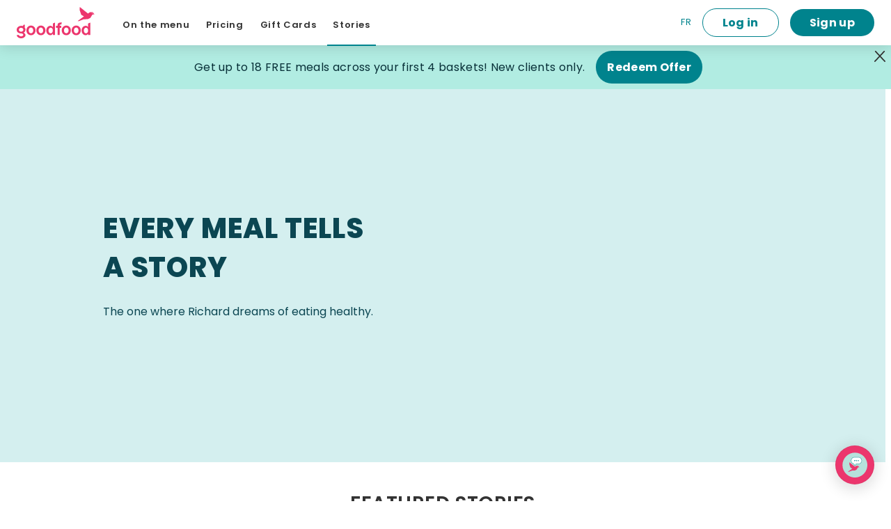

--- FILE ---
content_type: text/html; charset=utf-8
request_url: https://www.makegoodfood.ca/spark-joy-with-goodfood
body_size: 47647
content:
<!DOCTYPE html><html lang="en-CA"><head><meta charSet="utf-8" data-next-head=""/><meta name="viewport" content="width=device-width" data-next-head=""/><title data-next-head="">Stories that spark joy | Goodfood Market</title><meta content="Dive into Goodfood&#x27;s fascinating food stories to read about our commitments to sustainability, celebrate partnerships with local producers, get culinary inspiration and stay updated on what&#x27;s new!" name="description" data-next-head=""/><meta content="Stories that spark joy | Goodfood Market" property="og:title" data-next-head=""/><meta content="Dive into Goodfood&#x27;s fascinating food stories to read about our commitments to sustainability, celebrate partnerships with local producers, get culinary inspiration and stay updated on what&#x27;s new!" property="og:description" data-next-head=""/><meta content="Goodfood" property="og:site_name" data-next-head=""/><meta content="website" property="og:type" data-next-head=""/><meta content="app-id=1547708112" name="apple-itunes-app" data-next-head=""/><meta content="https://cdn.makegoodfood.ca/images/referral-program-meta-image_en.png" property="og:image" data-next-head=""/><link href="https://cdn.makegoodfood.ca/images/favicon/apple-touch-icons/57.png" rel="apple-touch-icon" sizes="57x57" data-next-head=""/><link href="https://cdn.makegoodfood.ca/images/favicon/apple-touch-icons/60.png" rel="apple-touch-icon" sizes="60x60" data-next-head=""/><link href="https://cdn.makegoodfood.ca/images/favicon/apple-touch-icons/72.png" rel="apple-touch-icon" sizes="72x72" data-next-head=""/><link href="https://cdn.makegoodfood.ca/images/favicon/apple-touch-icons/76.png" rel="apple-touch-icon" sizes="76x76" data-next-head=""/><link href="https://cdn.makegoodfood.ca/images/favicon/apple-touch-icons/114.png" rel="apple-touch-icon" sizes="114x114" data-next-head=""/><link href="https://cdn.makegoodfood.ca/images/favicon/apple-touch-icons/120.png" rel="apple-touch-icon" sizes="120x120" data-next-head=""/><link href="https://cdn.makegoodfood.ca/images/favicon/apple-touch-icons/144.png" rel="apple-touch-icon" sizes="144x144" data-next-head=""/><link href="https://cdn.makegoodfood.ca/images/favicon/apple-touch-icons/152.png" rel="apple-touch-icon" sizes="152x152" data-next-head=""/><link href="https://cdn.makegoodfood.ca/images/favicon/apple-touch-icons/180.png" rel="apple-touch-icon" sizes="180x180" data-next-head=""/><link href="https://cdn.makegoodfood.ca/images/favicon/apple-touch-icons/192.png" rel="icon" sizes="192x192" type="image/png" data-next-head=""/><link href="https://cdn.makegoodfood.ca/images/favicon/apple-touch-icons/32.png" rel="icon" sizes="32x32" type="image/png" data-next-head=""/><link href="https://cdn.makegoodfood.ca/images/favicon/apple-touch-icons/96.png" rel="icon" sizes="96x96" type="image/png" data-next-head=""/><link href="https://cdn.makegoodfood.ca/images/favicon/apple-touch-icons/16.png" rel="icon" sizes="16x16" type="image/png" data-next-head=""/><link href="https://fonts.gstatic.com" rel="preconnect"/><link href="https://fonts.googleapis.com" rel="preconnect"/><link href="https://www.googleapis.com" rel="preconnect"/><link href="https://www.google-analytics.com" rel="preconnect"/><link href="https://www.google.com" rel="preconnect"/><link href="https://www.google.ca" rel="preconnect"/><link href="https://www.googletagmanager.com" rel="preconnect"/><link href="https://www.googleadservices.com" rel="preconnect"/><link href="https://firebase.googleapis.com" rel="preconnect"/><link href="https://googleads.g.doubleclick.net" rel="preconnect"/><link href="https://securetoken.googleapis.com" rel="preconnect"/><link href="https://gtm-pw6vvmc-ntg1y.uc.r.appspot.com" rel="preconnect"/><link href="https://ct.pinterest.com" rel="preconnect"/><link href="https://tr.snapchat.com" rel="preconnect"/><link href="https://app.tryamped.com" rel="preconnect"/><link href="https://app.amped.io" rel="preconnect"/><link href="https://data.amped.io" rel="preconnect"/><link href="https://data.tryamped.com" rel="preconnect"/><link href="https://events.tryamped.com" rel="preconnect"/><link href="https://alb.reddit.com" rel="preconnect"/><link href="https://px.ads.linkedin.com" rel="preconnect"/><link href="https://stats.g.doubleclick.net" rel="preconnect"/><link href="https://images.ctfassets.net" rel="preconnect"/><link href="https://snap.licdn.com" rel="preconnect"/><link href="https://www.facebook.com" rel="preconnect"/><link href="https://cdn.makegoodfood.ca" rel="preconnect"/><link href="https://api.makegoodfood.ca" rel="preconnect"/><link href="https://static.ada.support" rel="preconnect"/><link href="https://rollout.ada.support" rel="preconnect"/><link href="https://goodfood.ada.support" rel="preconnect"/><link href="https://analytics.tiktok.com" rel="preconnect"/><link href="https://sc-static.net" rel="preconnect"/><link href="https://s.pinimg.com" rel="preconnect"/><link href="https://www.redditstatic.com" rel="preconnect"/><link href="https://unpkg.com" rel="preconnect"/><link href="https://static.hotjar.com" rel="preconnect"/><link href="https://connect.facebook.net" rel="preconnect"/><link href="https://www.mczbf.com" rel="preconnect"/><link href="https://script.hotjar.com" rel="preconnect"/><link href="https://js.stripe.com" rel="preconnect"/><link href="https://m.stripe.network" rel="preconnect"/><link href="https://m.stripe.com" rel="preconnect"/><link href="https://r.stripe.com" rel="preconnect"/><link href="https://api.stripe.com" rel="preconnect"/><link href="https://dev.visualwebsiteoptimizer.com" rel="preconnect"/><script id="vwoCode" type="text/javascript">window._vwo_code || (function() {
                                        var account_id=782020,
                                        version=2.1,
                                        settings_tolerance=10000,
                                        hide_element='body',
                                        hide_element_style = 'opacity:0 !important;filter:alpha(opacity=0) !important;background:none !important',
                                        /* DO NOT EDIT BELOW THIS LINE */
                                        f=false,w=window,d=document,v=d.querySelector('#vwoCode'),cK='_vwo_'+account_id+'_settings',cc={};try{var c=JSON.parse(localStorage.getItem('_vwo_'+account_id+'_config'));cc=c&&typeof c==='object'?c:{}}catch(e){}var stT=cc.stT==='session'?w.sessionStorage:w.localStorage;code={use_existing_jquery:function(){return typeof use_existing_jquery!=='undefined'?use_existing_jquery:undefined},library_tolerance:function(){return typeof library_tolerance!=='undefined'?library_tolerance:undefined},settings_tolerance:function(){return cc.sT||settings_tolerance},hide_element_style:function(){return'{'+(cc.hES||hide_element_style)+'}'},hide_element:function(){if(performance.getEntriesByName('first-contentful-paint')[0]){return''}return typeof cc.hE==='string'?cc.hE:hide_element},getVersion:function(){return version},finish:function(e){if(!f){f=true;var t=d.getElementById('_vis_opt_path_hides');if(t)t.parentNode.removeChild(t);if(e)(new Image).src='https://dev.visualwebsiteoptimizer.com/ee.gif?a='+account_id+e}},finished:function(){return f},addScript:function(e){var t=d.createElement('script');t.type='text/javascript';if(e.src){t.src=e.src}else{t.text=e.text}d.getElementsByTagName('head')[0].appendChild(t)},load:function(e,t){var i=this.getSettings(),n=d.createElement('script'),r=this;t=t||{};if(i){n.textContent=i;d.getElementsByTagName('head')[0].appendChild(n);if(!w.VWO||VWO.caE){stT.removeItem(cK);r.load(e)}}else{var o=new XMLHttpRequest;o.open('GET',e,true);o.withCredentials=!t.dSC;o.responseType=t.responseType||'text';o.onload=function(){if(t.onloadCb){return t.onloadCb(o,e)}if(o.status===200){_vwo_code.addScript({text:o.responseText})}else{_vwo_code.finish('&e=loading_failure:'+e)}};o.onerror=function(){if(t.onerrorCb){return t.onerrorCb(e)}_vwo_code.finish('&e=loading_failure:'+e)};o.send()}},getSettings:function(){try{var e=stT.getItem(cK);if(!e){return}e=JSON.parse(e);if(Date.now()>e.e){stT.removeItem(cK);return}return e.s}catch(e){return}},init:function(){if(d.URL.indexOf('__vwo_disable__')>-1)return;var e=this.settings_tolerance();w._vwo_settings_timer=setTimeout(function(){_vwo_code.finish();stT.removeItem(cK)},e);var t;if(this.hide_element()!=='body'){t=d.createElement('style');var i=this.hide_element(),n=i?i+this.hide_element_style():'',r=d.getElementsByTagName('head')[0];t.setAttribute('id','_vis_opt_path_hides');v&&t.setAttribute('nonce',v.nonce);t.setAttribute('type','text/css');if(t.styleSheet)t.styleSheet.cssText=n;else t.appendChild(d.createTextNode(n));r.appendChild(t)}else{t=d.getElementsByTagName('head')[0];var n=d.createElement('div');n.style.cssText='z-index: 2147483647 !important;position: fixed !important;left: 0 !important;top: 0 !important;width: 100% !important;height: 100% !important;background: white !important;';n.setAttribute('id','_vis_opt_path_hides');n.classList.add('_vis_hide_layer');t.parentNode.insertBefore(n,t.nextSibling)}var o='https://dev.visualwebsiteoptimizer.com/j.php?a='+account_id+'&u='+encodeURIComponent(d.URL)+'&vn='+version;if(w.location.search.indexOf('_vwo_xhr')!==-1){this.addScript({src:o})}else{this.load(o+'&x=true')}}};w._vwo_code=code;code.init();})();</script><script>(function(w,d,s,l,i){w[l]=w[l]||[];w[l].push({'gtm.start':
                        new Date().getTime(),event:'gtm.js'});var f=d.getElementsByTagName(s)[0],
                        j=d.createElement(s),dl=l!='dataLayer'?'&l='+l:'';j.async=true;j.src=
                        'https://www.googletagmanager.com/gtm.js?id='+i+dl;f.parentNode.insertBefore(j,f);
                        })(window,document,'script','dataLayer','GTM-NXT8MKT');</script><link href="https://fonts.googleapis.com/css2?family=Poppins:wght@400;500;600;700;800&amp;display=swap" rel="stylesheet" type="text/css"/><link href="/favicon.ico" rel="shortcut icon"/><script type="text/javascript">window.NREUM||(NREUM={});NREUM.info = {"agent":"","beacon":"bam.nr-data.net","errorBeacon":"bam.nr-data.net","licenseKey":"14c137b0b8","applicationID":"1740744182","agentToken":null,"applicationTime":142.547834,"transactionName":"YVdUZUVTDUBVVxVdW1gdYVRVdBFSWVEWW0ZdZ0RYGHwGS0BeEhtzc2YZHmxBD0ZTaQ==","queueTime":0,"ttGuid":"12ce03705a6a4f2a"}; (window.NREUM||(NREUM={})).init={privacy:{cookies_enabled:true},ajax:{deny_list:["bam.nr-data.net"]},feature_flags:["soft_nav"],distributed_tracing:{enabled:true}};(window.NREUM||(NREUM={})).loader_config={agentID:"1835016299",accountID:"2106620",trustKey:"2106620",xpid:"VgcHV1BRCBABU1VSAAUDV1wD",licenseKey:"14c137b0b8",applicationID:"1740744182",browserID:"1835016299"};;/*! For license information please see nr-loader-spa-1.308.0.min.js.LICENSE.txt */
(()=>{var e,t,r={384:(e,t,r)=>{"use strict";r.d(t,{NT:()=>a,US:()=>u,Zm:()=>o,bQ:()=>d,dV:()=>c,pV:()=>l});var n=r(6154),i=r(1863),s=r(1910);const a={beacon:"bam.nr-data.net",errorBeacon:"bam.nr-data.net"};function o(){return n.gm.NREUM||(n.gm.NREUM={}),void 0===n.gm.newrelic&&(n.gm.newrelic=n.gm.NREUM),n.gm.NREUM}function c(){let e=o();return e.o||(e.o={ST:n.gm.setTimeout,SI:n.gm.setImmediate||n.gm.setInterval,CT:n.gm.clearTimeout,XHR:n.gm.XMLHttpRequest,REQ:n.gm.Request,EV:n.gm.Event,PR:n.gm.Promise,MO:n.gm.MutationObserver,FETCH:n.gm.fetch,WS:n.gm.WebSocket},(0,s.i)(...Object.values(e.o))),e}function d(e,t){let r=o();r.initializedAgents??={},t.initializedAt={ms:(0,i.t)(),date:new Date},r.initializedAgents[e]=t}function u(e,t){o()[e]=t}function l(){return function(){let e=o();const t=e.info||{};e.info={beacon:a.beacon,errorBeacon:a.errorBeacon,...t}}(),function(){let e=o();const t=e.init||{};e.init={...t}}(),c(),function(){let e=o();const t=e.loader_config||{};e.loader_config={...t}}(),o()}},782:(e,t,r)=>{"use strict";r.d(t,{T:()=>n});const n=r(860).K7.pageViewTiming},860:(e,t,r)=>{"use strict";r.d(t,{$J:()=>u,K7:()=>c,P3:()=>d,XX:()=>i,Yy:()=>o,df:()=>s,qY:()=>n,v4:()=>a});const n="events",i="jserrors",s="browser/blobs",a="rum",o="browser/logs",c={ajax:"ajax",genericEvents:"generic_events",jserrors:i,logging:"logging",metrics:"metrics",pageAction:"page_action",pageViewEvent:"page_view_event",pageViewTiming:"page_view_timing",sessionReplay:"session_replay",sessionTrace:"session_trace",softNav:"soft_navigations",spa:"spa"},d={[c.pageViewEvent]:1,[c.pageViewTiming]:2,[c.metrics]:3,[c.jserrors]:4,[c.spa]:5,[c.ajax]:6,[c.sessionTrace]:7,[c.softNav]:8,[c.sessionReplay]:9,[c.logging]:10,[c.genericEvents]:11},u={[c.pageViewEvent]:a,[c.pageViewTiming]:n,[c.ajax]:n,[c.spa]:n,[c.softNav]:n,[c.metrics]:i,[c.jserrors]:i,[c.sessionTrace]:s,[c.sessionReplay]:s,[c.logging]:o,[c.genericEvents]:"ins"}},944:(e,t,r)=>{"use strict";r.d(t,{R:()=>i});var n=r(3241);function i(e,t){"function"==typeof console.debug&&(console.debug("New Relic Warning: https://github.com/newrelic/newrelic-browser-agent/blob/main/docs/warning-codes.md#".concat(e),t),(0,n.W)({agentIdentifier:null,drained:null,type:"data",name:"warn",feature:"warn",data:{code:e,secondary:t}}))}},993:(e,t,r)=>{"use strict";r.d(t,{A$:()=>s,ET:()=>a,TZ:()=>o,p_:()=>i});var n=r(860);const i={ERROR:"ERROR",WARN:"WARN",INFO:"INFO",DEBUG:"DEBUG",TRACE:"TRACE"},s={OFF:0,ERROR:1,WARN:2,INFO:3,DEBUG:4,TRACE:5},a="log",o=n.K7.logging},1541:(e,t,r)=>{"use strict";r.d(t,{U:()=>i,f:()=>n});const n={MFE:"MFE",BA:"BA"};function i(e,t){if(2!==t?.harvestEndpointVersion)return{};const r=t.agentRef.runtime.appMetadata.agents[0].entityGuid;return e?{"source.id":e.id,"source.name":e.name,"source.type":e.type,"parent.id":e.parent?.id||r,"parent.type":e.parent?.type||n.BA}:{"entity.guid":r,appId:t.agentRef.info.applicationID}}},1687:(e,t,r)=>{"use strict";r.d(t,{Ak:()=>d,Ze:()=>h,x3:()=>u});var n=r(3241),i=r(7836),s=r(3606),a=r(860),o=r(2646);const c={};function d(e,t){const r={staged:!1,priority:a.P3[t]||0};l(e),c[e].get(t)||c[e].set(t,r)}function u(e,t){e&&c[e]&&(c[e].get(t)&&c[e].delete(t),p(e,t,!1),c[e].size&&f(e))}function l(e){if(!e)throw new Error("agentIdentifier required");c[e]||(c[e]=new Map)}function h(e="",t="feature",r=!1){if(l(e),!e||!c[e].get(t)||r)return p(e,t);c[e].get(t).staged=!0,f(e)}function f(e){const t=Array.from(c[e]);t.every(([e,t])=>t.staged)&&(t.sort((e,t)=>e[1].priority-t[1].priority),t.forEach(([t])=>{c[e].delete(t),p(e,t)}))}function p(e,t,r=!0){const a=e?i.ee.get(e):i.ee,c=s.i.handlers;if(!a.aborted&&a.backlog&&c){if((0,n.W)({agentIdentifier:e,type:"lifecycle",name:"drain",feature:t}),r){const e=a.backlog[t],r=c[t];if(r){for(let t=0;e&&t<e.length;++t)g(e[t],r);Object.entries(r).forEach(([e,t])=>{Object.values(t||{}).forEach(t=>{t[0]?.on&&t[0]?.context()instanceof o.y&&t[0].on(e,t[1])})})}}a.isolatedBacklog||delete c[t],a.backlog[t]=null,a.emit("drain-"+t,[])}}function g(e,t){var r=e[1];Object.values(t[r]||{}).forEach(t=>{var r=e[0];if(t[0]===r){var n=t[1],i=e[3],s=e[2];n.apply(i,s)}})}},1738:(e,t,r)=>{"use strict";r.d(t,{U:()=>f,Y:()=>h});var n=r(3241),i=r(9908),s=r(1863),a=r(944),o=r(5701),c=r(3969),d=r(8362),u=r(860),l=r(4261);function h(e,t,r,s){const h=s||r;!h||h[e]&&h[e]!==d.d.prototype[e]||(h[e]=function(){(0,i.p)(c.xV,["API/"+e+"/called"],void 0,u.K7.metrics,r.ee),(0,n.W)({agentIdentifier:r.agentIdentifier,drained:!!o.B?.[r.agentIdentifier],type:"data",name:"api",feature:l.Pl+e,data:{}});try{return t.apply(this,arguments)}catch(e){(0,a.R)(23,e)}})}function f(e,t,r,n,a){const o=e.info;null===r?delete o.jsAttributes[t]:o.jsAttributes[t]=r,(a||null===r)&&(0,i.p)(l.Pl+n,[(0,s.t)(),t,r],void 0,"session",e.ee)}},1741:(e,t,r)=>{"use strict";r.d(t,{W:()=>s});var n=r(944),i=r(4261);class s{#e(e,...t){if(this[e]!==s.prototype[e])return this[e](...t);(0,n.R)(35,e)}addPageAction(e,t){return this.#e(i.hG,e,t)}register(e){return this.#e(i.eY,e)}recordCustomEvent(e,t){return this.#e(i.fF,e,t)}setPageViewName(e,t){return this.#e(i.Fw,e,t)}setCustomAttribute(e,t,r){return this.#e(i.cD,e,t,r)}noticeError(e,t){return this.#e(i.o5,e,t)}setUserId(e,t=!1){return this.#e(i.Dl,e,t)}setApplicationVersion(e){return this.#e(i.nb,e)}setErrorHandler(e){return this.#e(i.bt,e)}addRelease(e,t){return this.#e(i.k6,e,t)}log(e,t){return this.#e(i.$9,e,t)}start(){return this.#e(i.d3)}finished(e){return this.#e(i.BL,e)}recordReplay(){return this.#e(i.CH)}pauseReplay(){return this.#e(i.Tb)}addToTrace(e){return this.#e(i.U2,e)}setCurrentRouteName(e){return this.#e(i.PA,e)}interaction(e){return this.#e(i.dT,e)}wrapLogger(e,t,r){return this.#e(i.Wb,e,t,r)}measure(e,t){return this.#e(i.V1,e,t)}consent(e){return this.#e(i.Pv,e)}}},1863:(e,t,r)=>{"use strict";function n(){return Math.floor(performance.now())}r.d(t,{t:()=>n})},1910:(e,t,r)=>{"use strict";r.d(t,{i:()=>s});var n=r(944);const i=new Map;function s(...e){return e.every(e=>{if(i.has(e))return i.get(e);const t="function"==typeof e?e.toString():"",r=t.includes("[native code]"),s=t.includes("nrWrapper");return r||s||(0,n.R)(64,e?.name||t),i.set(e,r),r})}},2555:(e,t,r)=>{"use strict";r.d(t,{D:()=>o,f:()=>a});var n=r(384),i=r(8122);const s={beacon:n.NT.beacon,errorBeacon:n.NT.errorBeacon,licenseKey:void 0,applicationID:void 0,sa:void 0,queueTime:void 0,applicationTime:void 0,ttGuid:void 0,user:void 0,account:void 0,product:void 0,extra:void 0,jsAttributes:{},userAttributes:void 0,atts:void 0,transactionName:void 0,tNamePlain:void 0};function a(e){try{return!!e.licenseKey&&!!e.errorBeacon&&!!e.applicationID}catch(e){return!1}}const o=e=>(0,i.a)(e,s)},2614:(e,t,r)=>{"use strict";r.d(t,{BB:()=>a,H3:()=>n,g:()=>d,iL:()=>c,tS:()=>o,uh:()=>i,wk:()=>s});const n="NRBA",i="SESSION",s=144e5,a=18e5,o={STARTED:"session-started",PAUSE:"session-pause",RESET:"session-reset",RESUME:"session-resume",UPDATE:"session-update"},c={SAME_TAB:"same-tab",CROSS_TAB:"cross-tab"},d={OFF:0,FULL:1,ERROR:2}},2646:(e,t,r)=>{"use strict";r.d(t,{y:()=>n});class n{constructor(e){this.contextId=e}}},2843:(e,t,r)=>{"use strict";r.d(t,{G:()=>s,u:()=>i});var n=r(3878);function i(e,t=!1,r,i){(0,n.DD)("visibilitychange",function(){if(t)return void("hidden"===document.visibilityState&&e());e(document.visibilityState)},r,i)}function s(e,t,r){(0,n.sp)("pagehide",e,t,r)}},3241:(e,t,r)=>{"use strict";r.d(t,{W:()=>s});var n=r(6154);const i="newrelic";function s(e={}){try{n.gm.dispatchEvent(new CustomEvent(i,{detail:e}))}catch(e){}}},3304:(e,t,r)=>{"use strict";r.d(t,{A:()=>s});var n=r(7836);const i=()=>{const e=new WeakSet;return(t,r)=>{if("object"==typeof r&&null!==r){if(e.has(r))return;e.add(r)}return r}};function s(e){try{return JSON.stringify(e,i())??""}catch(e){try{n.ee.emit("internal-error",[e])}catch(e){}return""}}},3333:(e,t,r)=>{"use strict";r.d(t,{$v:()=>u,TZ:()=>n,Xh:()=>c,Zp:()=>i,kd:()=>d,mq:()=>o,nf:()=>a,qN:()=>s});const n=r(860).K7.genericEvents,i=["auxclick","click","copy","keydown","paste","scrollend"],s=["focus","blur"],a=4,o=1e3,c=2e3,d=["PageAction","UserAction","BrowserPerformance"],u={RESOURCES:"experimental.resources",REGISTER:"register"}},3434:(e,t,r)=>{"use strict";r.d(t,{Jt:()=>s,YM:()=>d});var n=r(7836),i=r(5607);const s="nr@original:".concat(i.W),a=50;var o=Object.prototype.hasOwnProperty,c=!1;function d(e,t){return e||(e=n.ee),r.inPlace=function(e,t,n,i,s){n||(n="");const a="-"===n.charAt(0);for(let o=0;o<t.length;o++){const c=t[o],d=e[c];l(d)||(e[c]=r(d,a?c+n:n,i,c,s))}},r.flag=s,r;function r(t,r,n,c,d){return l(t)?t:(r||(r=""),nrWrapper[s]=t,function(e,t,r){if(Object.defineProperty&&Object.keys)try{return Object.keys(e).forEach(function(r){Object.defineProperty(t,r,{get:function(){return e[r]},set:function(t){return e[r]=t,t}})}),t}catch(e){u([e],r)}for(var n in e)o.call(e,n)&&(t[n]=e[n])}(t,nrWrapper,e),nrWrapper);function nrWrapper(){var s,o,l,h;let f;try{o=this,s=[...arguments],l="function"==typeof n?n(s,o):n||{}}catch(t){u([t,"",[s,o,c],l],e)}i(r+"start",[s,o,c],l,d);const p=performance.now();let g;try{return h=t.apply(o,s),g=performance.now(),h}catch(e){throw g=performance.now(),i(r+"err",[s,o,e],l,d),f=e,f}finally{const e=g-p,t={start:p,end:g,duration:e,isLongTask:e>=a,methodName:c,thrownError:f};t.isLongTask&&i("long-task",[t,o],l,d),i(r+"end",[s,o,h],l,d)}}}function i(r,n,i,s){if(!c||t){var a=c;c=!0;try{e.emit(r,n,i,t,s)}catch(t){u([t,r,n,i],e)}c=a}}}function u(e,t){t||(t=n.ee);try{t.emit("internal-error",e)}catch(e){}}function l(e){return!(e&&"function"==typeof e&&e.apply&&!e[s])}},3606:(e,t,r)=>{"use strict";r.d(t,{i:()=>s});var n=r(9908);s.on=a;var i=s.handlers={};function s(e,t,r,s){a(s||n.d,i,e,t,r)}function a(e,t,r,i,s){s||(s="feature"),e||(e=n.d);var a=t[s]=t[s]||{};(a[r]=a[r]||[]).push([e,i])}},3738:(e,t,r)=>{"use strict";r.d(t,{He:()=>i,Kp:()=>o,Lc:()=>d,Rz:()=>u,TZ:()=>n,bD:()=>s,d3:()=>a,jx:()=>l,sl:()=>h,uP:()=>c});const n=r(860).K7.sessionTrace,i="bstResource",s="resource",a="-start",o="-end",c="fn"+a,d="fn"+o,u="pushState",l=1e3,h=3e4},3785:(e,t,r)=>{"use strict";r.d(t,{R:()=>c,b:()=>d});var n=r(9908),i=r(1863),s=r(860),a=r(3969),o=r(993);function c(e,t,r={},c=o.p_.INFO,d=!0,u,l=(0,i.t)()){(0,n.p)(a.xV,["API/logging/".concat(c.toLowerCase(),"/called")],void 0,s.K7.metrics,e),(0,n.p)(o.ET,[l,t,r,c,d,u],void 0,s.K7.logging,e)}function d(e){return"string"==typeof e&&Object.values(o.p_).some(t=>t===e.toUpperCase().trim())}},3878:(e,t,r)=>{"use strict";function n(e,t){return{capture:e,passive:!1,signal:t}}function i(e,t,r=!1,i){window.addEventListener(e,t,n(r,i))}function s(e,t,r=!1,i){document.addEventListener(e,t,n(r,i))}r.d(t,{DD:()=>s,jT:()=>n,sp:()=>i})},3962:(e,t,r)=>{"use strict";r.d(t,{AM:()=>a,O2:()=>l,OV:()=>s,Qu:()=>h,TZ:()=>c,ih:()=>f,pP:()=>o,t1:()=>u,tC:()=>i,wD:()=>d});var n=r(860);const i=["click","keydown","submit"],s="popstate",a="api",o="initialPageLoad",c=n.K7.softNav,d=5e3,u=500,l={INITIAL_PAGE_LOAD:"",ROUTE_CHANGE:1,UNSPECIFIED:2},h={INTERACTION:1,AJAX:2,CUSTOM_END:3,CUSTOM_TRACER:4},f={IP:"in progress",PF:"pending finish",FIN:"finished",CAN:"cancelled"}},3969:(e,t,r)=>{"use strict";r.d(t,{TZ:()=>n,XG:()=>o,rs:()=>i,xV:()=>a,z_:()=>s});const n=r(860).K7.metrics,i="sm",s="cm",a="storeSupportabilityMetrics",o="storeEventMetrics"},4234:(e,t,r)=>{"use strict";r.d(t,{W:()=>s});var n=r(7836),i=r(1687);class s{constructor(e,t){this.agentIdentifier=e,this.ee=n.ee.get(e),this.featureName=t,this.blocked=!1}deregisterDrain(){(0,i.x3)(this.agentIdentifier,this.featureName)}}},4261:(e,t,r)=>{"use strict";r.d(t,{$9:()=>u,BL:()=>c,CH:()=>p,Dl:()=>R,Fw:()=>w,PA:()=>v,Pl:()=>n,Pv:()=>A,Tb:()=>h,U2:()=>a,V1:()=>E,Wb:()=>T,bt:()=>y,cD:()=>b,d3:()=>x,dT:()=>d,eY:()=>g,fF:()=>f,hG:()=>s,hw:()=>i,k6:()=>o,nb:()=>m,o5:()=>l});const n="api-",i=n+"ixn-",s="addPageAction",a="addToTrace",o="addRelease",c="finished",d="interaction",u="log",l="noticeError",h="pauseReplay",f="recordCustomEvent",p="recordReplay",g="register",m="setApplicationVersion",v="setCurrentRouteName",b="setCustomAttribute",y="setErrorHandler",w="setPageViewName",R="setUserId",x="start",T="wrapLogger",E="measure",A="consent"},5205:(e,t,r)=>{"use strict";r.d(t,{j:()=>S});var n=r(384),i=r(1741);var s=r(2555),a=r(3333);const o=e=>{if(!e||"string"!=typeof e)return!1;try{document.createDocumentFragment().querySelector(e)}catch{return!1}return!0};var c=r(2614),d=r(944),u=r(8122);const l="[data-nr-mask]",h=e=>(0,u.a)(e,(()=>{const e={feature_flags:[],experimental:{allow_registered_children:!1,resources:!1},mask_selector:"*",block_selector:"[data-nr-block]",mask_input_options:{color:!1,date:!1,"datetime-local":!1,email:!1,month:!1,number:!1,range:!1,search:!1,tel:!1,text:!1,time:!1,url:!1,week:!1,textarea:!1,select:!1,password:!0}};return{ajax:{deny_list:void 0,block_internal:!0,enabled:!0,autoStart:!0},api:{get allow_registered_children(){return e.feature_flags.includes(a.$v.REGISTER)||e.experimental.allow_registered_children},set allow_registered_children(t){e.experimental.allow_registered_children=t},duplicate_registered_data:!1},browser_consent_mode:{enabled:!1},distributed_tracing:{enabled:void 0,exclude_newrelic_header:void 0,cors_use_newrelic_header:void 0,cors_use_tracecontext_headers:void 0,allowed_origins:void 0},get feature_flags(){return e.feature_flags},set feature_flags(t){e.feature_flags=t},generic_events:{enabled:!0,autoStart:!0},harvest:{interval:30},jserrors:{enabled:!0,autoStart:!0},logging:{enabled:!0,autoStart:!0},metrics:{enabled:!0,autoStart:!0},obfuscate:void 0,page_action:{enabled:!0},page_view_event:{enabled:!0,autoStart:!0},page_view_timing:{enabled:!0,autoStart:!0},performance:{capture_marks:!1,capture_measures:!1,capture_detail:!0,resources:{get enabled(){return e.feature_flags.includes(a.$v.RESOURCES)||e.experimental.resources},set enabled(t){e.experimental.resources=t},asset_types:[],first_party_domains:[],ignore_newrelic:!0}},privacy:{cookies_enabled:!0},proxy:{assets:void 0,beacon:void 0},session:{expiresMs:c.wk,inactiveMs:c.BB},session_replay:{autoStart:!0,enabled:!1,preload:!1,sampling_rate:10,error_sampling_rate:100,collect_fonts:!1,inline_images:!1,fix_stylesheets:!0,mask_all_inputs:!0,get mask_text_selector(){return e.mask_selector},set mask_text_selector(t){o(t)?e.mask_selector="".concat(t,",").concat(l):""===t||null===t?e.mask_selector=l:(0,d.R)(5,t)},get block_class(){return"nr-block"},get ignore_class(){return"nr-ignore"},get mask_text_class(){return"nr-mask"},get block_selector(){return e.block_selector},set block_selector(t){o(t)?e.block_selector+=",".concat(t):""!==t&&(0,d.R)(6,t)},get mask_input_options(){return e.mask_input_options},set mask_input_options(t){t&&"object"==typeof t?e.mask_input_options={...t,password:!0}:(0,d.R)(7,t)}},session_trace:{enabled:!0,autoStart:!0},soft_navigations:{enabled:!0,autoStart:!0},spa:{enabled:!0,autoStart:!0},ssl:void 0,user_actions:{enabled:!0,elementAttributes:["id","className","tagName","type"]}}})());var f=r(6154),p=r(9324);let g=0;const m={buildEnv:p.F3,distMethod:p.Xs,version:p.xv,originTime:f.WN},v={consented:!1},b={appMetadata:{},get consented(){return this.session?.state?.consent||v.consented},set consented(e){v.consented=e},customTransaction:void 0,denyList:void 0,disabled:!1,harvester:void 0,isolatedBacklog:!1,isRecording:!1,loaderType:void 0,maxBytes:3e4,obfuscator:void 0,onerror:void 0,ptid:void 0,releaseIds:{},session:void 0,timeKeeper:void 0,registeredEntities:[],jsAttributesMetadata:{bytes:0},get harvestCount(){return++g}},y=e=>{const t=(0,u.a)(e,b),r=Object.keys(m).reduce((e,t)=>(e[t]={value:m[t],writable:!1,configurable:!0,enumerable:!0},e),{});return Object.defineProperties(t,r)};var w=r(5701);const R=e=>{const t=e.startsWith("http");e+="/",r.p=t?e:"https://"+e};var x=r(7836),T=r(3241);const E={accountID:void 0,trustKey:void 0,agentID:void 0,licenseKey:void 0,applicationID:void 0,xpid:void 0},A=e=>(0,u.a)(e,E),_=new Set;function S(e,t={},r,a){let{init:o,info:c,loader_config:d,runtime:u={},exposed:l=!0}=t;if(!c){const e=(0,n.pV)();o=e.init,c=e.info,d=e.loader_config}e.init=h(o||{}),e.loader_config=A(d||{}),c.jsAttributes??={},f.bv&&(c.jsAttributes.isWorker=!0),e.info=(0,s.D)(c);const p=e.init,g=[c.beacon,c.errorBeacon];_.has(e.agentIdentifier)||(p.proxy.assets&&(R(p.proxy.assets),g.push(p.proxy.assets)),p.proxy.beacon&&g.push(p.proxy.beacon),e.beacons=[...g],function(e){const t=(0,n.pV)();Object.getOwnPropertyNames(i.W.prototype).forEach(r=>{const n=i.W.prototype[r];if("function"!=typeof n||"constructor"===n)return;let s=t[r];e[r]&&!1!==e.exposed&&"micro-agent"!==e.runtime?.loaderType&&(t[r]=(...t)=>{const n=e[r](...t);return s?s(...t):n})})}(e),(0,n.US)("activatedFeatures",w.B)),u.denyList=[...p.ajax.deny_list||[],...p.ajax.block_internal?g:[]],u.ptid=e.agentIdentifier,u.loaderType=r,e.runtime=y(u),_.has(e.agentIdentifier)||(e.ee=x.ee.get(e.agentIdentifier),e.exposed=l,(0,T.W)({agentIdentifier:e.agentIdentifier,drained:!!w.B?.[e.agentIdentifier],type:"lifecycle",name:"initialize",feature:void 0,data:e.config})),_.add(e.agentIdentifier)}},5270:(e,t,r)=>{"use strict";r.d(t,{Aw:()=>a,SR:()=>s,rF:()=>o});var n=r(384),i=r(7767);function s(e){return!!(0,n.dV)().o.MO&&(0,i.V)(e)&&!0===e?.session_trace.enabled}function a(e){return!0===e?.session_replay.preload&&s(e)}function o(e,t){try{if("string"==typeof t?.type){if("password"===t.type.toLowerCase())return"*".repeat(e?.length||0);if(void 0!==t?.dataset?.nrUnmask||t?.classList?.contains("nr-unmask"))return e}}catch(e){}return"string"==typeof e?e.replace(/[\S]/g,"*"):"*".repeat(e?.length||0)}},5289:(e,t,r)=>{"use strict";r.d(t,{GG:()=>a,Qr:()=>c,sB:()=>o});var n=r(3878),i=r(6389);function s(){return"undefined"==typeof document||"complete"===document.readyState}function a(e,t){if(s())return e();const r=(0,i.J)(e),a=setInterval(()=>{s()&&(clearInterval(a),r())},500);(0,n.sp)("load",r,t)}function o(e){if(s())return e();(0,n.DD)("DOMContentLoaded",e)}function c(e){if(s())return e();(0,n.sp)("popstate",e)}},5607:(e,t,r)=>{"use strict";r.d(t,{W:()=>n});const n=(0,r(9566).bz)()},5701:(e,t,r)=>{"use strict";r.d(t,{B:()=>s,t:()=>a});var n=r(3241);const i=new Set,s={};function a(e,t){const r=t.agentIdentifier;s[r]??={},e&&"object"==typeof e&&(i.has(r)||(t.ee.emit("rumresp",[e]),s[r]=e,i.add(r),(0,n.W)({agentIdentifier:r,loaded:!0,drained:!0,type:"lifecycle",name:"load",feature:void 0,data:e})))}},6154:(e,t,r)=>{"use strict";r.d(t,{OF:()=>d,RI:()=>i,WN:()=>h,bv:()=>s,eN:()=>f,gm:()=>a,lR:()=>l,m:()=>c,mw:()=>o,sb:()=>u});var n=r(1863);const i="undefined"!=typeof window&&!!window.document,s="undefined"!=typeof WorkerGlobalScope&&("undefined"!=typeof self&&self instanceof WorkerGlobalScope&&self.navigator instanceof WorkerNavigator||"undefined"!=typeof globalThis&&globalThis instanceof WorkerGlobalScope&&globalThis.navigator instanceof WorkerNavigator),a=i?window:"undefined"!=typeof WorkerGlobalScope&&("undefined"!=typeof self&&self instanceof WorkerGlobalScope&&self||"undefined"!=typeof globalThis&&globalThis instanceof WorkerGlobalScope&&globalThis),o=Boolean("hidden"===a?.document?.visibilityState),c=""+a?.location,d=/iPad|iPhone|iPod/.test(a.navigator?.userAgent),u=d&&"undefined"==typeof SharedWorker,l=(()=>{const e=a.navigator?.userAgent?.match(/Firefox[/\s](\d+\.\d+)/);return Array.isArray(e)&&e.length>=2?+e[1]:0})(),h=Date.now()-(0,n.t)(),f=()=>"undefined"!=typeof PerformanceNavigationTiming&&a?.performance?.getEntriesByType("navigation")?.[0]?.responseStart},6344:(e,t,r)=>{"use strict";r.d(t,{BB:()=>u,Qb:()=>l,TZ:()=>i,Ug:()=>a,Vh:()=>s,_s:()=>o,bc:()=>d,yP:()=>c});var n=r(2614);const i=r(860).K7.sessionReplay,s="errorDuringReplay",a=.12,o={DomContentLoaded:0,Load:1,FullSnapshot:2,IncrementalSnapshot:3,Meta:4,Custom:5},c={[n.g.ERROR]:15e3,[n.g.FULL]:3e5,[n.g.OFF]:0},d={RESET:{message:"Session was reset",sm:"Reset"},IMPORT:{message:"Recorder failed to import",sm:"Import"},TOO_MANY:{message:"429: Too Many Requests",sm:"Too-Many"},TOO_BIG:{message:"Payload was too large",sm:"Too-Big"},CROSS_TAB:{message:"Session Entity was set to OFF on another tab",sm:"Cross-Tab"},ENTITLEMENTS:{message:"Session Replay is not allowed and will not be started",sm:"Entitlement"}},u=5e3,l={API:"api",RESUME:"resume",SWITCH_TO_FULL:"switchToFull",INITIALIZE:"initialize",PRELOAD:"preload"}},6389:(e,t,r)=>{"use strict";function n(e,t=500,r={}){const n=r?.leading||!1;let i;return(...r)=>{n&&void 0===i&&(e.apply(this,r),i=setTimeout(()=>{i=clearTimeout(i)},t)),n||(clearTimeout(i),i=setTimeout(()=>{e.apply(this,r)},t))}}function i(e){let t=!1;return(...r)=>{t||(t=!0,e.apply(this,r))}}r.d(t,{J:()=>i,s:()=>n})},6630:(e,t,r)=>{"use strict";r.d(t,{T:()=>n});const n=r(860).K7.pageViewEvent},6774:(e,t,r)=>{"use strict";r.d(t,{T:()=>n});const n=r(860).K7.jserrors},7295:(e,t,r)=>{"use strict";r.d(t,{Xv:()=>a,gX:()=>i,iW:()=>s});var n=[];function i(e){if(!e||s(e))return!1;if(0===n.length)return!0;if("*"===n[0].hostname)return!1;for(var t=0;t<n.length;t++){var r=n[t];if(r.hostname.test(e.hostname)&&r.pathname.test(e.pathname))return!1}return!0}function s(e){return void 0===e.hostname}function a(e){if(n=[],e&&e.length)for(var t=0;t<e.length;t++){let r=e[t];if(!r)continue;if("*"===r)return void(n=[{hostname:"*"}]);0===r.indexOf("http://")?r=r.substring(7):0===r.indexOf("https://")&&(r=r.substring(8));const i=r.indexOf("/");let s,a;i>0?(s=r.substring(0,i),a=r.substring(i)):(s=r,a="*");let[c]=s.split(":");n.push({hostname:o(c),pathname:o(a,!0)})}}function o(e,t=!1){const r=e.replace(/[.+?^${}()|[\]\\]/g,e=>"\\"+e).replace(/\*/g,".*?");return new RegExp((t?"^":"")+r+"$")}},7485:(e,t,r)=>{"use strict";r.d(t,{D:()=>i});var n=r(6154);function i(e){if(0===(e||"").indexOf("data:"))return{protocol:"data"};try{const t=new URL(e,location.href),r={port:t.port,hostname:t.hostname,pathname:t.pathname,search:t.search,protocol:t.protocol.slice(0,t.protocol.indexOf(":")),sameOrigin:t.protocol===n.gm?.location?.protocol&&t.host===n.gm?.location?.host};return r.port&&""!==r.port||("http:"===t.protocol&&(r.port="80"),"https:"===t.protocol&&(r.port="443")),r.pathname&&""!==r.pathname?r.pathname.startsWith("/")||(r.pathname="/".concat(r.pathname)):r.pathname="/",r}catch(e){return{}}}},7699:(e,t,r)=>{"use strict";r.d(t,{It:()=>s,KC:()=>o,No:()=>i,qh:()=>a});var n=r(860);const i=16e3,s=1e6,a="SESSION_ERROR",o={[n.K7.logging]:!0,[n.K7.genericEvents]:!1,[n.K7.jserrors]:!1,[n.K7.ajax]:!1}},7767:(e,t,r)=>{"use strict";r.d(t,{V:()=>i});var n=r(6154);const i=e=>n.RI&&!0===e?.privacy.cookies_enabled},7836:(e,t,r)=>{"use strict";r.d(t,{P:()=>o,ee:()=>c});var n=r(384),i=r(8990),s=r(2646),a=r(5607);const o="nr@context:".concat(a.W),c=function e(t,r){var n={},a={},u={},l=!1;try{l=16===r.length&&d.initializedAgents?.[r]?.runtime.isolatedBacklog}catch(e){}var h={on:p,addEventListener:p,removeEventListener:function(e,t){var r=n[e];if(!r)return;for(var i=0;i<r.length;i++)r[i]===t&&r.splice(i,1)},emit:function(e,r,n,i,s){!1!==s&&(s=!0);if(c.aborted&&!i)return;t&&s&&t.emit(e,r,n);var o=f(n);g(e).forEach(e=>{e.apply(o,r)});var d=v()[a[e]];d&&d.push([h,e,r,o]);return o},get:m,listeners:g,context:f,buffer:function(e,t){const r=v();if(t=t||"feature",h.aborted)return;Object.entries(e||{}).forEach(([e,n])=>{a[n]=t,t in r||(r[t]=[])})},abort:function(){h._aborted=!0,Object.keys(h.backlog).forEach(e=>{delete h.backlog[e]})},isBuffering:function(e){return!!v()[a[e]]},debugId:r,backlog:l?{}:t&&"object"==typeof t.backlog?t.backlog:{},isolatedBacklog:l};return Object.defineProperty(h,"aborted",{get:()=>{let e=h._aborted||!1;return e||(t&&(e=t.aborted),e)}}),h;function f(e){return e&&e instanceof s.y?e:e?(0,i.I)(e,o,()=>new s.y(o)):new s.y(o)}function p(e,t){n[e]=g(e).concat(t)}function g(e){return n[e]||[]}function m(t){return u[t]=u[t]||e(h,t)}function v(){return h.backlog}}(void 0,"globalEE"),d=(0,n.Zm)();d.ee||(d.ee=c)},8122:(e,t,r)=>{"use strict";r.d(t,{a:()=>i});var n=r(944);function i(e,t){try{if(!e||"object"!=typeof e)return(0,n.R)(3);if(!t||"object"!=typeof t)return(0,n.R)(4);const r=Object.create(Object.getPrototypeOf(t),Object.getOwnPropertyDescriptors(t)),s=0===Object.keys(r).length?e:r;for(let a in s)if(void 0!==e[a])try{if(null===e[a]){r[a]=null;continue}Array.isArray(e[a])&&Array.isArray(t[a])?r[a]=Array.from(new Set([...e[a],...t[a]])):"object"==typeof e[a]&&"object"==typeof t[a]?r[a]=i(e[a],t[a]):r[a]=e[a]}catch(e){r[a]||(0,n.R)(1,e)}return r}catch(e){(0,n.R)(2,e)}}},8139:(e,t,r)=>{"use strict";r.d(t,{u:()=>h});var n=r(7836),i=r(3434),s=r(8990),a=r(6154);const o={},c=a.gm.XMLHttpRequest,d="addEventListener",u="removeEventListener",l="nr@wrapped:".concat(n.P);function h(e){var t=function(e){return(e||n.ee).get("events")}(e);if(o[t.debugId]++)return t;o[t.debugId]=1;var r=(0,i.YM)(t,!0);function h(e){r.inPlace(e,[d,u],"-",p)}function p(e,t){return e[1]}return"getPrototypeOf"in Object&&(a.RI&&f(document,h),c&&f(c.prototype,h),f(a.gm,h)),t.on(d+"-start",function(e,t){var n=e[1];if(null!==n&&("function"==typeof n||"object"==typeof n)&&"newrelic"!==e[0]){var i=(0,s.I)(n,l,function(){var e={object:function(){if("function"!=typeof n.handleEvent)return;return n.handleEvent.apply(n,arguments)},function:n}[typeof n];return e?r(e,"fn-",null,e.name||"anonymous"):n});this.wrapped=e[1]=i}}),t.on(u+"-start",function(e){e[1]=this.wrapped||e[1]}),t}function f(e,t,...r){let n=e;for(;"object"==typeof n&&!Object.prototype.hasOwnProperty.call(n,d);)n=Object.getPrototypeOf(n);n&&t(n,...r)}},8362:(e,t,r)=>{"use strict";r.d(t,{d:()=>s});var n=r(9566),i=r(1741);class s extends i.W{agentIdentifier=(0,n.LA)(16)}},8374:(e,t,r)=>{r.nc=(()=>{try{return document?.currentScript?.nonce}catch(e){}return""})()},8990:(e,t,r)=>{"use strict";r.d(t,{I:()=>i});var n=Object.prototype.hasOwnProperty;function i(e,t,r){if(n.call(e,t))return e[t];var i=r();if(Object.defineProperty&&Object.keys)try{return Object.defineProperty(e,t,{value:i,writable:!0,enumerable:!1}),i}catch(e){}return e[t]=i,i}},9119:(e,t,r)=>{"use strict";r.d(t,{L:()=>s});var n=/([^?#]*)[^#]*(#[^?]*|$).*/,i=/([^?#]*)().*/;function s(e,t){return e?e.replace(t?n:i,"$1$2"):e}},9300:(e,t,r)=>{"use strict";r.d(t,{T:()=>n});const n=r(860).K7.ajax},9324:(e,t,r)=>{"use strict";r.d(t,{AJ:()=>a,F3:()=>i,Xs:()=>s,Yq:()=>o,xv:()=>n});const n="1.308.0",i="PROD",s="CDN",a="@newrelic/rrweb",o="1.0.1"},9566:(e,t,r)=>{"use strict";r.d(t,{LA:()=>o,ZF:()=>c,bz:()=>a,el:()=>d});var n=r(6154);const i="xxxxxxxx-xxxx-4xxx-yxxx-xxxxxxxxxxxx";function s(e,t){return e?15&e[t]:16*Math.random()|0}function a(){const e=n.gm?.crypto||n.gm?.msCrypto;let t,r=0;return e&&e.getRandomValues&&(t=e.getRandomValues(new Uint8Array(30))),i.split("").map(e=>"x"===e?s(t,r++).toString(16):"y"===e?(3&s()|8).toString(16):e).join("")}function o(e){const t=n.gm?.crypto||n.gm?.msCrypto;let r,i=0;t&&t.getRandomValues&&(r=t.getRandomValues(new Uint8Array(e)));const a=[];for(var o=0;o<e;o++)a.push(s(r,i++).toString(16));return a.join("")}function c(){return o(16)}function d(){return o(32)}},9908:(e,t,r)=>{"use strict";r.d(t,{d:()=>n,p:()=>i});var n=r(7836).ee.get("handle");function i(e,t,r,i,s){s?(s.buffer([e],i),s.emit(e,t,r)):(n.buffer([e],i),n.emit(e,t,r))}}},n={};function i(e){var t=n[e];if(void 0!==t)return t.exports;var s=n[e]={exports:{}};return r[e](s,s.exports,i),s.exports}i.m=r,i.d=(e,t)=>{for(var r in t)i.o(t,r)&&!i.o(e,r)&&Object.defineProperty(e,r,{enumerable:!0,get:t[r]})},i.f={},i.e=e=>Promise.all(Object.keys(i.f).reduce((t,r)=>(i.f[r](e,t),t),[])),i.u=e=>({212:"nr-spa-compressor",249:"nr-spa-recorder",478:"nr-spa"}[e]+"-1.308.0.min.js"),i.o=(e,t)=>Object.prototype.hasOwnProperty.call(e,t),e={},t="NRBA-1.308.0.PROD:",i.l=(r,n,s,a)=>{if(e[r])e[r].push(n);else{var o,c;if(void 0!==s)for(var d=document.getElementsByTagName("script"),u=0;u<d.length;u++){var l=d[u];if(l.getAttribute("src")==r||l.getAttribute("data-webpack")==t+s){o=l;break}}if(!o){c=!0;var h={478:"sha512-RSfSVnmHk59T/uIPbdSE0LPeqcEdF4/+XhfJdBuccH5rYMOEZDhFdtnh6X6nJk7hGpzHd9Ujhsy7lZEz/ORYCQ==",249:"sha512-ehJXhmntm85NSqW4MkhfQqmeKFulra3klDyY0OPDUE+sQ3GokHlPh1pmAzuNy//3j4ac6lzIbmXLvGQBMYmrkg==",212:"sha512-B9h4CR46ndKRgMBcK+j67uSR2RCnJfGefU+A7FrgR/k42ovXy5x/MAVFiSvFxuVeEk/pNLgvYGMp1cBSK/G6Fg=="};(o=document.createElement("script")).charset="utf-8",i.nc&&o.setAttribute("nonce",i.nc),o.setAttribute("data-webpack",t+s),o.src=r,0!==o.src.indexOf(window.location.origin+"/")&&(o.crossOrigin="anonymous"),h[a]&&(o.integrity=h[a])}e[r]=[n];var f=(t,n)=>{o.onerror=o.onload=null,clearTimeout(p);var i=e[r];if(delete e[r],o.parentNode&&o.parentNode.removeChild(o),i&&i.forEach(e=>e(n)),t)return t(n)},p=setTimeout(f.bind(null,void 0,{type:"timeout",target:o}),12e4);o.onerror=f.bind(null,o.onerror),o.onload=f.bind(null,o.onload),c&&document.head.appendChild(o)}},i.r=e=>{"undefined"!=typeof Symbol&&Symbol.toStringTag&&Object.defineProperty(e,Symbol.toStringTag,{value:"Module"}),Object.defineProperty(e,"__esModule",{value:!0})},i.p="https://js-agent.newrelic.com/",(()=>{var e={38:0,788:0};i.f.j=(t,r)=>{var n=i.o(e,t)?e[t]:void 0;if(0!==n)if(n)r.push(n[2]);else{var s=new Promise((r,i)=>n=e[t]=[r,i]);r.push(n[2]=s);var a=i.p+i.u(t),o=new Error;i.l(a,r=>{if(i.o(e,t)&&(0!==(n=e[t])&&(e[t]=void 0),n)){var s=r&&("load"===r.type?"missing":r.type),a=r&&r.target&&r.target.src;o.message="Loading chunk "+t+" failed: ("+s+": "+a+")",o.name="ChunkLoadError",o.type=s,o.request=a,n[1](o)}},"chunk-"+t,t)}};var t=(t,r)=>{var n,s,[a,o,c]=r,d=0;if(a.some(t=>0!==e[t])){for(n in o)i.o(o,n)&&(i.m[n]=o[n]);if(c)c(i)}for(t&&t(r);d<a.length;d++)s=a[d],i.o(e,s)&&e[s]&&e[s][0](),e[s]=0},r=self["webpackChunk:NRBA-1.308.0.PROD"]=self["webpackChunk:NRBA-1.308.0.PROD"]||[];r.forEach(t.bind(null,0)),r.push=t.bind(null,r.push.bind(r))})(),(()=>{"use strict";i(8374);var e=i(8362),t=i(860);const r=Object.values(t.K7);var n=i(5205);var s=i(9908),a=i(1863),o=i(4261),c=i(1738);var d=i(1687),u=i(4234),l=i(5289),h=i(6154),f=i(944),p=i(5270),g=i(7767),m=i(6389),v=i(7699);class b extends u.W{constructor(e,t){super(e.agentIdentifier,t),this.agentRef=e,this.abortHandler=void 0,this.featAggregate=void 0,this.loadedSuccessfully=void 0,this.onAggregateImported=new Promise(e=>{this.loadedSuccessfully=e}),this.deferred=Promise.resolve(),!1===e.init[this.featureName].autoStart?this.deferred=new Promise((t,r)=>{this.ee.on("manual-start-all",(0,m.J)(()=>{(0,d.Ak)(e.agentIdentifier,this.featureName),t()}))}):(0,d.Ak)(e.agentIdentifier,t)}importAggregator(e,t,r={}){if(this.featAggregate)return;const n=async()=>{let n;await this.deferred;try{if((0,g.V)(e.init)){const{setupAgentSession:t}=await i.e(478).then(i.bind(i,8766));n=t(e)}}catch(e){(0,f.R)(20,e),this.ee.emit("internal-error",[e]),(0,s.p)(v.qh,[e],void 0,this.featureName,this.ee)}try{if(!this.#t(this.featureName,n,e.init))return(0,d.Ze)(this.agentIdentifier,this.featureName),void this.loadedSuccessfully(!1);const{Aggregate:i}=await t();this.featAggregate=new i(e,r),e.runtime.harvester.initializedAggregates.push(this.featAggregate),this.loadedSuccessfully(!0)}catch(e){(0,f.R)(34,e),this.abortHandler?.(),(0,d.Ze)(this.agentIdentifier,this.featureName,!0),this.loadedSuccessfully(!1),this.ee&&this.ee.abort()}};h.RI?(0,l.GG)(()=>n(),!0):n()}#t(e,r,n){if(this.blocked)return!1;switch(e){case t.K7.sessionReplay:return(0,p.SR)(n)&&!!r;case t.K7.sessionTrace:return!!r;default:return!0}}}var y=i(6630),w=i(2614),R=i(3241);class x extends b{static featureName=y.T;constructor(e){var t;super(e,y.T),this.setupInspectionEvents(e.agentIdentifier),t=e,(0,c.Y)(o.Fw,function(e,r){"string"==typeof e&&("/"!==e.charAt(0)&&(e="/"+e),t.runtime.customTransaction=(r||"http://custom.transaction")+e,(0,s.p)(o.Pl+o.Fw,[(0,a.t)()],void 0,void 0,t.ee))},t),this.importAggregator(e,()=>i.e(478).then(i.bind(i,2467)))}setupInspectionEvents(e){const t=(t,r)=>{t&&(0,R.W)({agentIdentifier:e,timeStamp:t.timeStamp,loaded:"complete"===t.target.readyState,type:"window",name:r,data:t.target.location+""})};(0,l.sB)(e=>{t(e,"DOMContentLoaded")}),(0,l.GG)(e=>{t(e,"load")}),(0,l.Qr)(e=>{t(e,"navigate")}),this.ee.on(w.tS.UPDATE,(t,r)=>{(0,R.W)({agentIdentifier:e,type:"lifecycle",name:"session",data:r})})}}var T=i(384);class E extends e.d{constructor(e){var t;(super(),h.gm)?(this.features={},(0,T.bQ)(this.agentIdentifier,this),this.desiredFeatures=new Set(e.features||[]),this.desiredFeatures.add(x),(0,n.j)(this,e,e.loaderType||"agent"),t=this,(0,c.Y)(o.cD,function(e,r,n=!1){if("string"==typeof e){if(["string","number","boolean"].includes(typeof r)||null===r)return(0,c.U)(t,e,r,o.cD,n);(0,f.R)(40,typeof r)}else(0,f.R)(39,typeof e)},t),function(e){(0,c.Y)(o.Dl,function(t,r=!1){if("string"!=typeof t&&null!==t)return void(0,f.R)(41,typeof t);const n=e.info.jsAttributes["enduser.id"];r&&null!=n&&n!==t?(0,s.p)(o.Pl+"setUserIdAndResetSession",[t],void 0,"session",e.ee):(0,c.U)(e,"enduser.id",t,o.Dl,!0)},e)}(this),function(e){(0,c.Y)(o.nb,function(t){if("string"==typeof t||null===t)return(0,c.U)(e,"application.version",t,o.nb,!1);(0,f.R)(42,typeof t)},e)}(this),function(e){(0,c.Y)(o.d3,function(){e.ee.emit("manual-start-all")},e)}(this),function(e){(0,c.Y)(o.Pv,function(t=!0){if("boolean"==typeof t){if((0,s.p)(o.Pl+o.Pv,[t],void 0,"session",e.ee),e.runtime.consented=t,t){const t=e.features.page_view_event;t.onAggregateImported.then(e=>{const r=t.featAggregate;e&&!r.sentRum&&r.sendRum()})}}else(0,f.R)(65,typeof t)},e)}(this),this.run()):(0,f.R)(21)}get config(){return{info:this.info,init:this.init,loader_config:this.loader_config,runtime:this.runtime}}get api(){return this}run(){try{const e=function(e){const t={};return r.forEach(r=>{t[r]=!!e[r]?.enabled}),t}(this.init),n=[...this.desiredFeatures];n.sort((e,r)=>t.P3[e.featureName]-t.P3[r.featureName]),n.forEach(r=>{if(!e[r.featureName]&&r.featureName!==t.K7.pageViewEvent)return;if(r.featureName===t.K7.spa)return void(0,f.R)(67);const n=function(e){switch(e){case t.K7.ajax:return[t.K7.jserrors];case t.K7.sessionTrace:return[t.K7.ajax,t.K7.pageViewEvent];case t.K7.sessionReplay:return[t.K7.sessionTrace];case t.K7.pageViewTiming:return[t.K7.pageViewEvent];default:return[]}}(r.featureName).filter(e=>!(e in this.features));n.length>0&&(0,f.R)(36,{targetFeature:r.featureName,missingDependencies:n}),this.features[r.featureName]=new r(this)})}catch(e){(0,f.R)(22,e);for(const e in this.features)this.features[e].abortHandler?.();const t=(0,T.Zm)();delete t.initializedAgents[this.agentIdentifier]?.features,delete this.sharedAggregator;return t.ee.get(this.agentIdentifier).abort(),!1}}}var A=i(2843),_=i(782);class S extends b{static featureName=_.T;constructor(e){super(e,_.T),h.RI&&((0,A.u)(()=>(0,s.p)("docHidden",[(0,a.t)()],void 0,_.T,this.ee),!0),(0,A.G)(()=>(0,s.p)("winPagehide",[(0,a.t)()],void 0,_.T,this.ee)),this.importAggregator(e,()=>i.e(478).then(i.bind(i,9917))))}}var O=i(3969);class I extends b{static featureName=O.TZ;constructor(e){super(e,O.TZ),h.RI&&document.addEventListener("securitypolicyviolation",e=>{(0,s.p)(O.xV,["Generic/CSPViolation/Detected"],void 0,this.featureName,this.ee)}),this.importAggregator(e,()=>i.e(478).then(i.bind(i,6555)))}}var N=i(6774),P=i(3878),k=i(3304);class D{constructor(e,t,r,n,i){this.name="UncaughtError",this.message="string"==typeof e?e:(0,k.A)(e),this.sourceURL=t,this.line=r,this.column=n,this.__newrelic=i}}function C(e){return M(e)?e:new D(void 0!==e?.message?e.message:e,e?.filename||e?.sourceURL,e?.lineno||e?.line,e?.colno||e?.col,e?.__newrelic,e?.cause)}function j(e){const t="Unhandled Promise Rejection: ";if(!e?.reason)return;if(M(e.reason)){try{e.reason.message.startsWith(t)||(e.reason.message=t+e.reason.message)}catch(e){}return C(e.reason)}const r=C(e.reason);return(r.message||"").startsWith(t)||(r.message=t+r.message),r}function L(e){if(e.error instanceof SyntaxError&&!/:\d+$/.test(e.error.stack?.trim())){const t=new D(e.message,e.filename,e.lineno,e.colno,e.error.__newrelic,e.cause);return t.name=SyntaxError.name,t}return M(e.error)?e.error:C(e)}function M(e){return e instanceof Error&&!!e.stack}function H(e,r,n,i,o=(0,a.t)()){"string"==typeof e&&(e=new Error(e)),(0,s.p)("err",[e,o,!1,r,n.runtime.isRecording,void 0,i],void 0,t.K7.jserrors,n.ee),(0,s.p)("uaErr",[],void 0,t.K7.genericEvents,n.ee)}var B=i(1541),K=i(993),W=i(3785);function U(e,{customAttributes:t={},level:r=K.p_.INFO}={},n,i,s=(0,a.t)()){(0,W.R)(n.ee,e,t,r,!1,i,s)}function F(e,r,n,i,c=(0,a.t)()){(0,s.p)(o.Pl+o.hG,[c,e,r,i],void 0,t.K7.genericEvents,n.ee)}function V(e,r,n,i,c=(0,a.t)()){const{start:d,end:u,customAttributes:l}=r||{},h={customAttributes:l||{}};if("object"!=typeof h.customAttributes||"string"!=typeof e||0===e.length)return void(0,f.R)(57);const p=(e,t)=>null==e?t:"number"==typeof e?e:e instanceof PerformanceMark?e.startTime:Number.NaN;if(h.start=p(d,0),h.end=p(u,c),Number.isNaN(h.start)||Number.isNaN(h.end))(0,f.R)(57);else{if(h.duration=h.end-h.start,!(h.duration<0))return(0,s.p)(o.Pl+o.V1,[h,e,i],void 0,t.K7.genericEvents,n.ee),h;(0,f.R)(58)}}function G(e,r={},n,i,c=(0,a.t)()){(0,s.p)(o.Pl+o.fF,[c,e,r,i],void 0,t.K7.genericEvents,n.ee)}function z(e){(0,c.Y)(o.eY,function(t){return Y(e,t)},e)}function Y(e,r,n){(0,f.R)(54,"newrelic.register"),r||={},r.type=B.f.MFE,r.licenseKey||=e.info.licenseKey,r.blocked=!1,r.parent=n||{},Array.isArray(r.tags)||(r.tags=[]);const i={};r.tags.forEach(e=>{"name"!==e&&"id"!==e&&(i["source.".concat(e)]=!0)}),r.isolated??=!0;let o=()=>{};const c=e.runtime.registeredEntities;if(!r.isolated){const e=c.find(({metadata:{target:{id:e}}})=>e===r.id&&!r.isolated);if(e)return e}const d=e=>{r.blocked=!0,o=e};function u(e){return"string"==typeof e&&!!e.trim()&&e.trim().length<501||"number"==typeof e}e.init.api.allow_registered_children||d((0,m.J)(()=>(0,f.R)(55))),u(r.id)&&u(r.name)||d((0,m.J)(()=>(0,f.R)(48,r)));const l={addPageAction:(t,n={})=>g(F,[t,{...i,...n},e],r),deregister:()=>{d((0,m.J)(()=>(0,f.R)(68)))},log:(t,n={})=>g(U,[t,{...n,customAttributes:{...i,...n.customAttributes||{}}},e],r),measure:(t,n={})=>g(V,[t,{...n,customAttributes:{...i,...n.customAttributes||{}}},e],r),noticeError:(t,n={})=>g(H,[t,{...i,...n},e],r),register:(t={})=>g(Y,[e,t],l.metadata.target),recordCustomEvent:(t,n={})=>g(G,[t,{...i,...n},e],r),setApplicationVersion:e=>p("application.version",e),setCustomAttribute:(e,t)=>p(e,t),setUserId:e=>p("enduser.id",e),metadata:{customAttributes:i,target:r}},h=()=>(r.blocked&&o(),r.blocked);h()||c.push(l);const p=(e,t)=>{h()||(i[e]=t)},g=(r,n,i)=>{if(h())return;const o=(0,a.t)();(0,s.p)(O.xV,["API/register/".concat(r.name,"/called")],void 0,t.K7.metrics,e.ee);try{if(e.init.api.duplicate_registered_data&&"register"!==r.name){let e=n;if(n[1]instanceof Object){const t={"child.id":i.id,"child.type":i.type};e="customAttributes"in n[1]?[n[0],{...n[1],customAttributes:{...n[1].customAttributes,...t}},...n.slice(2)]:[n[0],{...n[1],...t},...n.slice(2)]}r(...e,void 0,o)}return r(...n,i,o)}catch(e){(0,f.R)(50,e)}};return l}class Z extends b{static featureName=N.T;constructor(e){var t;super(e,N.T),t=e,(0,c.Y)(o.o5,(e,r)=>H(e,r,t),t),function(e){(0,c.Y)(o.bt,function(t){e.runtime.onerror=t},e)}(e),function(e){let t=0;(0,c.Y)(o.k6,function(e,r){++t>10||(this.runtime.releaseIds[e.slice(-200)]=(""+r).slice(-200))},e)}(e),z(e);try{this.removeOnAbort=new AbortController}catch(e){}this.ee.on("internal-error",(t,r)=>{this.abortHandler&&(0,s.p)("ierr",[C(t),(0,a.t)(),!0,{},e.runtime.isRecording,r],void 0,this.featureName,this.ee)}),h.gm.addEventListener("unhandledrejection",t=>{this.abortHandler&&(0,s.p)("err",[j(t),(0,a.t)(),!1,{unhandledPromiseRejection:1},e.runtime.isRecording],void 0,this.featureName,this.ee)},(0,P.jT)(!1,this.removeOnAbort?.signal)),h.gm.addEventListener("error",t=>{this.abortHandler&&(0,s.p)("err",[L(t),(0,a.t)(),!1,{},e.runtime.isRecording],void 0,this.featureName,this.ee)},(0,P.jT)(!1,this.removeOnAbort?.signal)),this.abortHandler=this.#r,this.importAggregator(e,()=>i.e(478).then(i.bind(i,2176)))}#r(){this.removeOnAbort?.abort(),this.abortHandler=void 0}}var q=i(8990);let X=1;function J(e){const t=typeof e;return!e||"object"!==t&&"function"!==t?-1:e===h.gm?0:(0,q.I)(e,"nr@id",function(){return X++})}function Q(e){if("string"==typeof e&&e.length)return e.length;if("object"==typeof e){if("undefined"!=typeof ArrayBuffer&&e instanceof ArrayBuffer&&e.byteLength)return e.byteLength;if("undefined"!=typeof Blob&&e instanceof Blob&&e.size)return e.size;if(!("undefined"!=typeof FormData&&e instanceof FormData))try{return(0,k.A)(e).length}catch(e){return}}}var ee=i(8139),te=i(7836),re=i(3434);const ne={},ie=["open","send"];function se(e){var t=e||te.ee;const r=function(e){return(e||te.ee).get("xhr")}(t);if(void 0===h.gm.XMLHttpRequest)return r;if(ne[r.debugId]++)return r;ne[r.debugId]=1,(0,ee.u)(t);var n=(0,re.YM)(r),i=h.gm.XMLHttpRequest,s=h.gm.MutationObserver,a=h.gm.Promise,o=h.gm.setInterval,c="readystatechange",d=["onload","onerror","onabort","onloadstart","onloadend","onprogress","ontimeout"],u=[],l=h.gm.XMLHttpRequest=function(e){const t=new i(e),s=r.context(t);try{r.emit("new-xhr",[t],s),t.addEventListener(c,(a=s,function(){var e=this;e.readyState>3&&!a.resolved&&(a.resolved=!0,r.emit("xhr-resolved",[],e)),n.inPlace(e,d,"fn-",y)}),(0,P.jT)(!1))}catch(e){(0,f.R)(15,e);try{r.emit("internal-error",[e])}catch(e){}}var a;return t};function p(e,t){n.inPlace(t,["onreadystatechange"],"fn-",y)}if(function(e,t){for(var r in e)t[r]=e[r]}(i,l),l.prototype=i.prototype,n.inPlace(l.prototype,ie,"-xhr-",y),r.on("send-xhr-start",function(e,t){p(e,t),function(e){u.push(e),s&&(g?g.then(b):o?o(b):(m=-m,v.data=m))}(t)}),r.on("open-xhr-start",p),s){var g=a&&a.resolve();if(!o&&!a){var m=1,v=document.createTextNode(m);new s(b).observe(v,{characterData:!0})}}else t.on("fn-end",function(e){e[0]&&e[0].type===c||b()});function b(){for(var e=0;e<u.length;e++)p(0,u[e]);u.length&&(u=[])}function y(e,t){return t}return r}var ae="fetch-",oe=ae+"body-",ce=["arrayBuffer","blob","json","text","formData"],de=h.gm.Request,ue=h.gm.Response,le="prototype";const he={};function fe(e){const t=function(e){return(e||te.ee).get("fetch")}(e);if(!(de&&ue&&h.gm.fetch))return t;if(he[t.debugId]++)return t;function r(e,r,n){var i=e[r];"function"==typeof i&&(e[r]=function(){var e,r=[...arguments],s={};t.emit(n+"before-start",[r],s),s[te.P]&&s[te.P].dt&&(e=s[te.P].dt);var a=i.apply(this,r);return t.emit(n+"start",[r,e],a),a.then(function(e){return t.emit(n+"end",[null,e],a),e},function(e){throw t.emit(n+"end",[e],a),e})})}return he[t.debugId]=1,ce.forEach(e=>{r(de[le],e,oe),r(ue[le],e,oe)}),r(h.gm,"fetch",ae),t.on(ae+"end",function(e,r){var n=this;if(r){var i=r.headers.get("content-length");null!==i&&(n.rxSize=i),t.emit(ae+"done",[null,r],n)}else t.emit(ae+"done",[e],n)}),t}var pe=i(7485),ge=i(9566);class me{constructor(e){this.agentRef=e}generateTracePayload(e){const t=this.agentRef.loader_config;if(!this.shouldGenerateTrace(e)||!t)return null;var r=(t.accountID||"").toString()||null,n=(t.agentID||"").toString()||null,i=(t.trustKey||"").toString()||null;if(!r||!n)return null;var s=(0,ge.ZF)(),a=(0,ge.el)(),o=Date.now(),c={spanId:s,traceId:a,timestamp:o};return(e.sameOrigin||this.isAllowedOrigin(e)&&this.useTraceContextHeadersForCors())&&(c.traceContextParentHeader=this.generateTraceContextParentHeader(s,a),c.traceContextStateHeader=this.generateTraceContextStateHeader(s,o,r,n,i)),(e.sameOrigin&&!this.excludeNewrelicHeader()||!e.sameOrigin&&this.isAllowedOrigin(e)&&this.useNewrelicHeaderForCors())&&(c.newrelicHeader=this.generateTraceHeader(s,a,o,r,n,i)),c}generateTraceContextParentHeader(e,t){return"00-"+t+"-"+e+"-01"}generateTraceContextStateHeader(e,t,r,n,i){return i+"@nr=0-1-"+r+"-"+n+"-"+e+"----"+t}generateTraceHeader(e,t,r,n,i,s){if(!("function"==typeof h.gm?.btoa))return null;var a={v:[0,1],d:{ty:"Browser",ac:n,ap:i,id:e,tr:t,ti:r}};return s&&n!==s&&(a.d.tk=s),btoa((0,k.A)(a))}shouldGenerateTrace(e){return this.agentRef.init?.distributed_tracing?.enabled&&this.isAllowedOrigin(e)}isAllowedOrigin(e){var t=!1;const r=this.agentRef.init?.distributed_tracing;if(e.sameOrigin)t=!0;else if(r?.allowed_origins instanceof Array)for(var n=0;n<r.allowed_origins.length;n++){var i=(0,pe.D)(r.allowed_origins[n]);if(e.hostname===i.hostname&&e.protocol===i.protocol&&e.port===i.port){t=!0;break}}return t}excludeNewrelicHeader(){var e=this.agentRef.init?.distributed_tracing;return!!e&&!!e.exclude_newrelic_header}useNewrelicHeaderForCors(){var e=this.agentRef.init?.distributed_tracing;return!!e&&!1!==e.cors_use_newrelic_header}useTraceContextHeadersForCors(){var e=this.agentRef.init?.distributed_tracing;return!!e&&!!e.cors_use_tracecontext_headers}}var ve=i(9300),be=i(7295);function ye(e){return"string"==typeof e?e:e instanceof(0,T.dV)().o.REQ?e.url:h.gm?.URL&&e instanceof URL?e.href:void 0}var we=["load","error","abort","timeout"],Re=we.length,xe=(0,T.dV)().o.REQ,Te=(0,T.dV)().o.XHR;const Ee="X-NewRelic-App-Data";class Ae extends b{static featureName=ve.T;constructor(e){super(e,ve.T),this.dt=new me(e),this.handler=(e,t,r,n)=>(0,s.p)(e,t,r,n,this.ee);try{const e={xmlhttprequest:"xhr",fetch:"fetch",beacon:"beacon"};h.gm?.performance?.getEntriesByType("resource").forEach(r=>{if(r.initiatorType in e&&0!==r.responseStatus){const n={status:r.responseStatus},i={rxSize:r.transferSize,duration:Math.floor(r.duration),cbTime:0};_e(n,r.name),this.handler("xhr",[n,i,r.startTime,r.responseEnd,e[r.initiatorType]],void 0,t.K7.ajax)}})}catch(e){}fe(this.ee),se(this.ee),function(e,r,n,i){function o(e){var t=this;t.totalCbs=0,t.called=0,t.cbTime=0,t.end=T,t.ended=!1,t.xhrGuids={},t.lastSize=null,t.loadCaptureCalled=!1,t.params=this.params||{},t.metrics=this.metrics||{},t.latestLongtaskEnd=0,e.addEventListener("load",function(r){E(t,e)},(0,P.jT)(!1)),h.lR||e.addEventListener("progress",function(e){t.lastSize=e.loaded},(0,P.jT)(!1))}function c(e){this.params={method:e[0]},_e(this,e[1]),this.metrics={}}function d(t,r){e.loader_config.xpid&&this.sameOrigin&&r.setRequestHeader("X-NewRelic-ID",e.loader_config.xpid);var n=i.generateTracePayload(this.parsedOrigin);if(n){var s=!1;n.newrelicHeader&&(r.setRequestHeader("newrelic",n.newrelicHeader),s=!0),n.traceContextParentHeader&&(r.setRequestHeader("traceparent",n.traceContextParentHeader),n.traceContextStateHeader&&r.setRequestHeader("tracestate",n.traceContextStateHeader),s=!0),s&&(this.dt=n)}}function u(e,t){var n=this.metrics,i=e[0],s=this;if(n&&i){var o=Q(i);o&&(n.txSize=o)}this.startTime=(0,a.t)(),this.body=i,this.listener=function(e){try{"abort"!==e.type||s.loadCaptureCalled||(s.params.aborted=!0),("load"!==e.type||s.called===s.totalCbs&&(s.onloadCalled||"function"!=typeof t.onload)&&"function"==typeof s.end)&&s.end(t)}catch(e){try{r.emit("internal-error",[e])}catch(e){}}};for(var c=0;c<Re;c++)t.addEventListener(we[c],this.listener,(0,P.jT)(!1))}function l(e,t,r){this.cbTime+=e,t?this.onloadCalled=!0:this.called+=1,this.called!==this.totalCbs||!this.onloadCalled&&"function"==typeof r.onload||"function"!=typeof this.end||this.end(r)}function f(e,t){var r=""+J(e)+!!t;this.xhrGuids&&!this.xhrGuids[r]&&(this.xhrGuids[r]=!0,this.totalCbs+=1)}function p(e,t){var r=""+J(e)+!!t;this.xhrGuids&&this.xhrGuids[r]&&(delete this.xhrGuids[r],this.totalCbs-=1)}function g(){this.endTime=(0,a.t)()}function m(e,t){t instanceof Te&&"load"===e[0]&&r.emit("xhr-load-added",[e[1],e[2]],t)}function v(e,t){t instanceof Te&&"load"===e[0]&&r.emit("xhr-load-removed",[e[1],e[2]],t)}function b(e,t,r){t instanceof Te&&("onload"===r&&(this.onload=!0),("load"===(e[0]&&e[0].type)||this.onload)&&(this.xhrCbStart=(0,a.t)()))}function y(e,t){this.xhrCbStart&&r.emit("xhr-cb-time",[(0,a.t)()-this.xhrCbStart,this.onload,t],t)}function w(e){var t,r=e[1]||{};if("string"==typeof e[0]?0===(t=e[0]).length&&h.RI&&(t=""+h.gm.location.href):e[0]&&e[0].url?t=e[0].url:h.gm?.URL&&e[0]&&e[0]instanceof URL?t=e[0].href:"function"==typeof e[0].toString&&(t=e[0].toString()),"string"==typeof t&&0!==t.length){t&&(this.parsedOrigin=(0,pe.D)(t),this.sameOrigin=this.parsedOrigin.sameOrigin);var n=i.generateTracePayload(this.parsedOrigin);if(n&&(n.newrelicHeader||n.traceContextParentHeader))if(e[0]&&e[0].headers)o(e[0].headers,n)&&(this.dt=n);else{var s={};for(var a in r)s[a]=r[a];s.headers=new Headers(r.headers||{}),o(s.headers,n)&&(this.dt=n),e.length>1?e[1]=s:e.push(s)}}function o(e,t){var r=!1;return t.newrelicHeader&&(e.set("newrelic",t.newrelicHeader),r=!0),t.traceContextParentHeader&&(e.set("traceparent",t.traceContextParentHeader),t.traceContextStateHeader&&e.set("tracestate",t.traceContextStateHeader),r=!0),r}}function R(e,t){this.params={},this.metrics={},this.startTime=(0,a.t)(),this.dt=t,e.length>=1&&(this.target=e[0]),e.length>=2&&(this.opts=e[1]);var r=this.opts||{},n=this.target;_e(this,ye(n));var i=(""+(n&&n instanceof xe&&n.method||r.method||"GET")).toUpperCase();this.params.method=i,this.body=r.body,this.txSize=Q(r.body)||0}function x(e,r){if(this.endTime=(0,a.t)(),this.params||(this.params={}),(0,be.iW)(this.params))return;let i;this.params.status=r?r.status:0,"string"==typeof this.rxSize&&this.rxSize.length>0&&(i=+this.rxSize);const s={txSize:this.txSize,rxSize:i,duration:(0,a.t)()-this.startTime};n("xhr",[this.params,s,this.startTime,this.endTime,"fetch"],this,t.K7.ajax)}function T(e){const r=this.params,i=this.metrics;if(!this.ended){this.ended=!0;for(let t=0;t<Re;t++)e.removeEventListener(we[t],this.listener,!1);r.aborted||(0,be.iW)(r)||(i.duration=(0,a.t)()-this.startTime,this.loadCaptureCalled||4!==e.readyState?null==r.status&&(r.status=0):E(this,e),i.cbTime=this.cbTime,n("xhr",[r,i,this.startTime,this.endTime,"xhr"],this,t.K7.ajax))}}function E(e,n){e.params.status=n.status;var i=function(e,t){var r=e.responseType;return"json"===r&&null!==t?t:"arraybuffer"===r||"blob"===r||"json"===r?Q(e.response):"text"===r||""===r||void 0===r?Q(e.responseText):void 0}(n,e.lastSize);if(i&&(e.metrics.rxSize=i),e.sameOrigin&&n.getAllResponseHeaders().indexOf(Ee)>=0){var a=n.getResponseHeader(Ee);a&&((0,s.p)(O.rs,["Ajax/CrossApplicationTracing/Header/Seen"],void 0,t.K7.metrics,r),e.params.cat=a.split(", ").pop())}e.loadCaptureCalled=!0}r.on("new-xhr",o),r.on("open-xhr-start",c),r.on("open-xhr-end",d),r.on("send-xhr-start",u),r.on("xhr-cb-time",l),r.on("xhr-load-added",f),r.on("xhr-load-removed",p),r.on("xhr-resolved",g),r.on("addEventListener-end",m),r.on("removeEventListener-end",v),r.on("fn-end",y),r.on("fetch-before-start",w),r.on("fetch-start",R),r.on("fn-start",b),r.on("fetch-done",x)}(e,this.ee,this.handler,this.dt),this.importAggregator(e,()=>i.e(478).then(i.bind(i,3845)))}}function _e(e,t){var r=(0,pe.D)(t),n=e.params||e;n.hostname=r.hostname,n.port=r.port,n.protocol=r.protocol,n.host=r.hostname+":"+r.port,n.pathname=r.pathname,e.parsedOrigin=r,e.sameOrigin=r.sameOrigin}const Se={},Oe=["pushState","replaceState"];function Ie(e){const t=function(e){return(e||te.ee).get("history")}(e);return!h.RI||Se[t.debugId]++||(Se[t.debugId]=1,(0,re.YM)(t).inPlace(window.history,Oe,"-")),t}var Ne=i(3738);function Pe(e){(0,c.Y)(o.BL,function(r=Date.now()){const n=r-h.WN;n<0&&(0,f.R)(62,r),(0,s.p)(O.XG,[o.BL,{time:n}],void 0,t.K7.metrics,e.ee),e.addToTrace({name:o.BL,start:r,origin:"nr"}),(0,s.p)(o.Pl+o.hG,[n,o.BL],void 0,t.K7.genericEvents,e.ee)},e)}const{He:ke,bD:De,d3:Ce,Kp:je,TZ:Le,Lc:Me,uP:He,Rz:Be}=Ne;class Ke extends b{static featureName=Le;constructor(e){var r;super(e,Le),r=e,(0,c.Y)(o.U2,function(e){if(!(e&&"object"==typeof e&&e.name&&e.start))return;const n={n:e.name,s:e.start-h.WN,e:(e.end||e.start)-h.WN,o:e.origin||"",t:"api"};n.s<0||n.e<0||n.e<n.s?(0,f.R)(61,{start:n.s,end:n.e}):(0,s.p)("bstApi",[n],void 0,t.K7.sessionTrace,r.ee)},r),Pe(e);if(!(0,g.V)(e.init))return void this.deregisterDrain();const n=this.ee;let d;Ie(n),this.eventsEE=(0,ee.u)(n),this.eventsEE.on(He,function(e,t){this.bstStart=(0,a.t)()}),this.eventsEE.on(Me,function(e,r){(0,s.p)("bst",[e[0],r,this.bstStart,(0,a.t)()],void 0,t.K7.sessionTrace,n)}),n.on(Be+Ce,function(e){this.time=(0,a.t)(),this.startPath=location.pathname+location.hash}),n.on(Be+je,function(e){(0,s.p)("bstHist",[location.pathname+location.hash,this.startPath,this.time],void 0,t.K7.sessionTrace,n)});try{d=new PerformanceObserver(e=>{const r=e.getEntries();(0,s.p)(ke,[r],void 0,t.K7.sessionTrace,n)}),d.observe({type:De,buffered:!0})}catch(e){}this.importAggregator(e,()=>i.e(478).then(i.bind(i,6974)),{resourceObserver:d})}}var We=i(6344);class Ue extends b{static featureName=We.TZ;#n;recorder;constructor(e){var r;let n;super(e,We.TZ),r=e,(0,c.Y)(o.CH,function(){(0,s.p)(o.CH,[],void 0,t.K7.sessionReplay,r.ee)},r),function(e){(0,c.Y)(o.Tb,function(){(0,s.p)(o.Tb,[],void 0,t.K7.sessionReplay,e.ee)},e)}(e);try{n=JSON.parse(localStorage.getItem("".concat(w.H3,"_").concat(w.uh)))}catch(e){}(0,p.SR)(e.init)&&this.ee.on(o.CH,()=>this.#i()),this.#s(n)&&this.importRecorder().then(e=>{e.startRecording(We.Qb.PRELOAD,n?.sessionReplayMode)}),this.importAggregator(this.agentRef,()=>i.e(478).then(i.bind(i,6167)),this),this.ee.on("err",e=>{this.blocked||this.agentRef.runtime.isRecording&&(this.errorNoticed=!0,(0,s.p)(We.Vh,[e],void 0,this.featureName,this.ee))})}#s(e){return e&&(e.sessionReplayMode===w.g.FULL||e.sessionReplayMode===w.g.ERROR)||(0,p.Aw)(this.agentRef.init)}importRecorder(){return this.recorder?Promise.resolve(this.recorder):(this.#n??=Promise.all([i.e(478),i.e(249)]).then(i.bind(i,4866)).then(({Recorder:e})=>(this.recorder=new e(this),this.recorder)).catch(e=>{throw this.ee.emit("internal-error",[e]),this.blocked=!0,e}),this.#n)}#i(){this.blocked||(this.featAggregate?this.featAggregate.mode!==w.g.FULL&&this.featAggregate.initializeRecording(w.g.FULL,!0,We.Qb.API):this.importRecorder().then(()=>{this.recorder.startRecording(We.Qb.API,w.g.FULL)}))}}var Fe=i(3962);class Ve extends b{static featureName=Fe.TZ;constructor(e){if(super(e,Fe.TZ),function(e){const r=e.ee.get("tracer");function n(){}(0,c.Y)(o.dT,function(e){return(new n).get("object"==typeof e?e:{})},e);const i=n.prototype={createTracer:function(n,i){var o={},c=this,d="function"==typeof i;return(0,s.p)(O.xV,["API/createTracer/called"],void 0,t.K7.metrics,e.ee),function(){if(r.emit((d?"":"no-")+"fn-start",[(0,a.t)(),c,d],o),d)try{return i.apply(this,arguments)}catch(e){const t="string"==typeof e?new Error(e):e;throw r.emit("fn-err",[arguments,this,t],o),t}finally{r.emit("fn-end",[(0,a.t)()],o)}}}};["actionText","setName","setAttribute","save","ignore","onEnd","getContext","end","get"].forEach(r=>{c.Y.apply(this,[r,function(){return(0,s.p)(o.hw+r,[performance.now(),...arguments],this,t.K7.softNav,e.ee),this},e,i])}),(0,c.Y)(o.PA,function(){(0,s.p)(o.hw+"routeName",[performance.now(),...arguments],void 0,t.K7.softNav,e.ee)},e)}(e),!h.RI||!(0,T.dV)().o.MO)return;const r=Ie(this.ee);try{this.removeOnAbort=new AbortController}catch(e){}Fe.tC.forEach(e=>{(0,P.sp)(e,e=>{l(e)},!0,this.removeOnAbort?.signal)});const n=()=>(0,s.p)("newURL",[(0,a.t)(),""+window.location],void 0,this.featureName,this.ee);r.on("pushState-end",n),r.on("replaceState-end",n),(0,P.sp)(Fe.OV,e=>{l(e),(0,s.p)("newURL",[e.timeStamp,""+window.location],void 0,this.featureName,this.ee)},!0,this.removeOnAbort?.signal);let d=!1;const u=new((0,T.dV)().o.MO)((e,t)=>{d||(d=!0,requestAnimationFrame(()=>{(0,s.p)("newDom",[(0,a.t)()],void 0,this.featureName,this.ee),d=!1}))}),l=(0,m.s)(e=>{"loading"!==document.readyState&&((0,s.p)("newUIEvent",[e],void 0,this.featureName,this.ee),u.observe(document.body,{attributes:!0,childList:!0,subtree:!0,characterData:!0}))},100,{leading:!0});this.abortHandler=function(){this.removeOnAbort?.abort(),u.disconnect(),this.abortHandler=void 0},this.importAggregator(e,()=>i.e(478).then(i.bind(i,4393)),{domObserver:u})}}var Ge=i(3333),ze=i(9119);const Ye={},Ze=new Set;function qe(e){return"string"==typeof e?{type:"string",size:(new TextEncoder).encode(e).length}:e instanceof ArrayBuffer?{type:"ArrayBuffer",size:e.byteLength}:e instanceof Blob?{type:"Blob",size:e.size}:e instanceof DataView?{type:"DataView",size:e.byteLength}:ArrayBuffer.isView(e)?{type:"TypedArray",size:e.byteLength}:{type:"unknown",size:0}}class Xe{constructor(e,t){this.timestamp=(0,a.t)(),this.currentUrl=(0,ze.L)(window.location.href),this.socketId=(0,ge.LA)(8),this.requestedUrl=(0,ze.L)(e),this.requestedProtocols=Array.isArray(t)?t.join(","):t||"",this.openedAt=void 0,this.protocol=void 0,this.extensions=void 0,this.binaryType=void 0,this.messageOrigin=void 0,this.messageCount=0,this.messageBytes=0,this.messageBytesMin=0,this.messageBytesMax=0,this.messageTypes=void 0,this.sendCount=0,this.sendBytes=0,this.sendBytesMin=0,this.sendBytesMax=0,this.sendTypes=void 0,this.closedAt=void 0,this.closeCode=void 0,this.closeReason="unknown",this.closeWasClean=void 0,this.connectedDuration=0,this.hasErrors=void 0}}class $e extends b{static featureName=Ge.TZ;constructor(e){super(e,Ge.TZ);const r=e.init.feature_flags.includes("websockets"),n=[e.init.page_action.enabled,e.init.performance.capture_marks,e.init.performance.capture_measures,e.init.performance.resources.enabled,e.init.user_actions.enabled,r];var d;let u,l;if(d=e,(0,c.Y)(o.hG,(e,t)=>F(e,t,d),d),function(e){(0,c.Y)(o.fF,(t,r)=>G(t,r,e),e)}(e),Pe(e),z(e),function(e){(0,c.Y)(o.V1,(t,r)=>V(t,r,e),e)}(e),r&&(l=function(e){if(!(0,T.dV)().o.WS)return e;const t=e.get("websockets");if(Ye[t.debugId]++)return t;Ye[t.debugId]=1,(0,A.G)(()=>{const e=(0,a.t)();Ze.forEach(r=>{r.nrData.closedAt=e,r.nrData.closeCode=1001,r.nrData.closeReason="Page navigating away",r.nrData.closeWasClean=!1,r.nrData.openedAt&&(r.nrData.connectedDuration=e-r.nrData.openedAt),t.emit("ws",[r.nrData],r)})});class r extends WebSocket{static name="WebSocket";static toString(){return"function WebSocket() { [native code] }"}toString(){return"[object WebSocket]"}get[Symbol.toStringTag](){return r.name}#a(e){(e.__newrelic??={}).socketId=this.nrData.socketId,this.nrData.hasErrors??=!0}constructor(...e){super(...e),this.nrData=new Xe(e[0],e[1]),this.addEventListener("open",()=>{this.nrData.openedAt=(0,a.t)(),["protocol","extensions","binaryType"].forEach(e=>{this.nrData[e]=this[e]}),Ze.add(this)}),this.addEventListener("message",e=>{const{type:t,size:r}=qe(e.data);this.nrData.messageOrigin??=(0,ze.L)(e.origin),this.nrData.messageCount++,this.nrData.messageBytes+=r,this.nrData.messageBytesMin=Math.min(this.nrData.messageBytesMin||1/0,r),this.nrData.messageBytesMax=Math.max(this.nrData.messageBytesMax,r),(this.nrData.messageTypes??"").includes(t)||(this.nrData.messageTypes=this.nrData.messageTypes?"".concat(this.nrData.messageTypes,",").concat(t):t)}),this.addEventListener("close",e=>{this.nrData.closedAt=(0,a.t)(),this.nrData.closeCode=e.code,e.reason&&(this.nrData.closeReason=e.reason),this.nrData.closeWasClean=e.wasClean,this.nrData.connectedDuration=this.nrData.closedAt-this.nrData.openedAt,Ze.delete(this),t.emit("ws",[this.nrData],this)})}addEventListener(e,t,...r){const n=this,i="function"==typeof t?function(...e){try{return t.apply(this,e)}catch(e){throw n.#a(e),e}}:t?.handleEvent?{handleEvent:function(...e){try{return t.handleEvent.apply(t,e)}catch(e){throw n.#a(e),e}}}:t;return super.addEventListener(e,i,...r)}send(e){if(this.readyState===WebSocket.OPEN){const{type:t,size:r}=qe(e);this.nrData.sendCount++,this.nrData.sendBytes+=r,this.nrData.sendBytesMin=Math.min(this.nrData.sendBytesMin||1/0,r),this.nrData.sendBytesMax=Math.max(this.nrData.sendBytesMax,r),(this.nrData.sendTypes??"").includes(t)||(this.nrData.sendTypes=this.nrData.sendTypes?"".concat(this.nrData.sendTypes,",").concat(t):t)}try{return super.send(e)}catch(e){throw this.#a(e),e}}close(...e){try{super.close(...e)}catch(e){throw this.#a(e),e}}}return h.gm.WebSocket=r,t}(this.ee)),h.RI){if(fe(this.ee),se(this.ee),u=Ie(this.ee),e.init.user_actions.enabled){function f(t){const r=(0,pe.D)(t);return e.beacons.includes(r.hostname+":"+r.port)}function p(){u.emit("navChange")}Ge.Zp.forEach(e=>(0,P.sp)(e,e=>(0,s.p)("ua",[e],void 0,this.featureName,this.ee),!0)),Ge.qN.forEach(e=>{const t=(0,m.s)(e=>{(0,s.p)("ua",[e],void 0,this.featureName,this.ee)},500,{leading:!0});(0,P.sp)(e,t)}),h.gm.addEventListener("error",()=>{(0,s.p)("uaErr",[],void 0,t.K7.genericEvents,this.ee)},(0,P.jT)(!1,this.removeOnAbort?.signal)),this.ee.on("open-xhr-start",(e,r)=>{f(e[1])||r.addEventListener("readystatechange",()=>{2===r.readyState&&(0,s.p)("uaXhr",[],void 0,t.K7.genericEvents,this.ee)})}),this.ee.on("fetch-start",e=>{e.length>=1&&!f(ye(e[0]))&&(0,s.p)("uaXhr",[],void 0,t.K7.genericEvents,this.ee)}),u.on("pushState-end",p),u.on("replaceState-end",p),window.addEventListener("hashchange",p,(0,P.jT)(!0,this.removeOnAbort?.signal)),window.addEventListener("popstate",p,(0,P.jT)(!0,this.removeOnAbort?.signal))}if(e.init.performance.resources.enabled&&h.gm.PerformanceObserver?.supportedEntryTypes.includes("resource")){new PerformanceObserver(e=>{e.getEntries().forEach(e=>{(0,s.p)("browserPerformance.resource",[e],void 0,this.featureName,this.ee)})}).observe({type:"resource",buffered:!0})}}r&&l.on("ws",e=>{(0,s.p)("ws-complete",[e],void 0,this.featureName,this.ee)});try{this.removeOnAbort=new AbortController}catch(g){}this.abortHandler=()=>{this.removeOnAbort?.abort(),this.abortHandler=void 0},n.some(e=>e)?this.importAggregator(e,()=>i.e(478).then(i.bind(i,8019))):this.deregisterDrain()}}var Je=i(2646);const Qe=new Map;function et(e,t,r,n,i=!0){if("object"!=typeof t||!t||"string"!=typeof r||!r||"function"!=typeof t[r])return(0,f.R)(29);const s=function(e){return(e||te.ee).get("logger")}(e),a=(0,re.YM)(s),o=new Je.y(te.P);o.level=n.level,o.customAttributes=n.customAttributes,o.autoCaptured=i;const c=t[r]?.[re.Jt]||t[r];return Qe.set(c,o),a.inPlace(t,[r],"wrap-logger-",()=>Qe.get(c)),s}var tt=i(1910);class rt extends b{static featureName=K.TZ;constructor(e){var t;super(e,K.TZ),t=e,(0,c.Y)(o.$9,(e,r)=>U(e,r,t),t),function(e){(0,c.Y)(o.Wb,(t,r,{customAttributes:n={},level:i=K.p_.INFO}={})=>{et(e.ee,t,r,{customAttributes:n,level:i},!1)},e)}(e),z(e);const r=this.ee;["log","error","warn","info","debug","trace"].forEach(e=>{(0,tt.i)(h.gm.console[e]),et(r,h.gm.console,e,{level:"log"===e?"info":e})}),this.ee.on("wrap-logger-end",function([e]){const{level:t,customAttributes:n,autoCaptured:i}=this;(0,W.R)(r,e,n,t,i)}),this.importAggregator(e,()=>i.e(478).then(i.bind(i,5288)))}}new E({features:[Ae,x,S,Ke,Ue,I,Z,$e,rt,Ve],loaderType:"spa"})})()})();</script><link rel="preload" href="/_next/static/css/1de153aedcb31ee0.css" as="style"/><link rel="stylesheet" href="/_next/static/css/1de153aedcb31ee0.css" data-n-g=""/><noscript data-n-css=""></noscript><script defer="" nomodule="" src="/_next/static/chunks/polyfills-42372ed130431b0a.js"></script><script defer="" src="/_next/static/chunks/95105-8ba32be3e811cc9d.js"></script><script defer="" src="/_next/static/chunks/52229-438510b9d973a38e.js"></script><script defer="" src="/_next/static/chunks/48045-11e5728e7818cee0.js"></script><script defer="" src="/_next/static/chunks/50642-4d558727c09feac1.js"></script><script defer="" src="/_next/static/chunks/5626.36f2a3028b945439.js"></script><script src="/_next/static/chunks/webpack-102cd6d7907d4783.js" defer=""></script><script src="/_next/static/chunks/framework-45fb230335fbe9f5.js" defer=""></script><script src="/_next/static/chunks/main-30380a3fdf7780ce.js" defer=""></script><script src="/_next/static/chunks/pages/_app-c2659f3d5537687c.js" defer=""></script><script src="/_next/static/chunks/72153-9208c4e7b2cca21b.js" defer=""></script><script src="/_next/static/chunks/52249-6e8f6544338ebc90.js" defer=""></script><script src="/_next/static/chunks/39582-36bccbd1450ac12e.js" defer=""></script><script src="/_next/static/chunks/48763-2cb326788a219fb7.js" defer=""></script><script src="/_next/static/chunks/30299-f487b048e92cd467.js" defer=""></script><script src="/_next/static/chunks/35116-ee9c450c732df0c2.js" defer=""></script><script src="/_next/static/chunks/42505-6c3b51bb3d93718d.js" defer=""></script><script src="/_next/static/chunks/pages/%5Bslug%5D-abb1920c1856fcaa.js" defer=""></script><script src="/_next/static/aVC7Gs_0us7GranYuV069/_buildManifest.js" defer=""></script><script src="/_next/static/aVC7Gs_0us7GranYuV069/_ssgManifest.js" defer=""></script><style data-emotion="mantine-emotion-cache "></style></head><body id="app"><noscript><iframe src="https://www.googletagmanager.com/ns.html?id=GTM-NXT8MKT"
                height="0" width="0" style="display:none;visibility:hidden"></iframe></noscript><div id="__next"><div class="Toastify"></div><div class="flex flex-col justify-between min-h-screen" data-testid="layout"><div class="flex-1 flex flex-col"><header aria-label="Anonymous User Header" class="z-50 left-0 top-0 w-full bg-white shadow-off-y-sm-blur-xl flex items-center justify-center px-6 py-2.5 min-h-[62px] sticky" data-testid="anonymous-user-header" id="app-header"><div class="w-full max-w-screen-2xl flex flex-row items-center justify-between"><a class="cursor-pointer relative mr-2" data-testid="goodfood-logo" href="/"><div class="w-24 md:w-28" data-testid="icon-logo-text"><svg aria-label="goodfood logo" fill="none" viewBox="0 0 183 73" xmlns="http://www.w3.org/2000/svg"><g clip-path="url(#logo-text-clip-path)"><path d="M180.888 15.4362L178.363 11.9485L172.001 12.2015L167.243 15.3427L148.145 0L147.637 6.91492L151.579 18.3408L157.865 21.9L142.912 32.8527L145.526 33.1223L157.253 28.7214L166.625 28.4518L172.74 25.7013L177.498 18.0382L179.654 17.3616L182.962 16.9875L180.888 15.4362ZM177.448 15.1886C177.284 15.2146 177.116 15.1895 176.966 15.1168C176.817 15.0441 176.693 14.9274 176.613 14.7824C176.532 14.6373 176.498 14.4711 176.515 14.3061C176.533 14.1411 176.6 13.9854 176.709 13.8601C176.818 13.7348 176.963 13.6459 177.124 13.6056C177.285 13.5652 177.455 13.5753 177.61 13.6344C177.766 13.6935 177.899 13.7989 177.992 13.9362C178.086 14.0735 178.134 14.2361 178.132 14.402C178.143 14.596 178.077 14.7866 177.95 14.9334C177.822 15.0802 177.642 15.1718 177.448 15.1886V15.1886Z" fill="#EC366D"></path><path d="M20.609 65.7605C20.609 69.7598 15.647 73 10.4148 73C5.18257 73 0.220534 69.7598 0.220534 65.7605C0.220534 65.568 0.220533 65.3809 0.2481 65.2104H5.39208C5.36349 65.3535 5.34872 65.4991 5.34797 65.645C5.34797 67.4384 7.90618 68.4671 10.4148 68.4671C13.0777 68.4671 15.272 67.0203 15.4264 65.2324C15.5753 63.5546 14.3679 61.7942 10.514 61.7447C3.13711 61.6512 0 57.6298 0 52.9429C0 47.9919 5.06128 43.965 10.3596 43.9595C11.5007 43.9671 12.6337 44.1527 13.7173 44.5096L18.0453 40.2078L19.4843 45.3513L17.8909 46.8586C18.7568 47.6167 19.4553 48.5461 19.9422 49.5878C20.4291 50.6295 20.6937 51.7608 20.7193 52.9099C20.7383 54.3842 20.3328 55.8329 19.5509 57.084C18.7691 58.3352 17.6437 59.3361 16.3086 59.9678C18.3485 60.738 20.609 63.0815 20.609 65.7605ZM15.5863 52.9099C15.5863 50.7094 13.3148 48.4705 10.3596 48.4705C7.26111 48.4705 5.13295 50.7259 5.13295 52.9099C5.13295 55.5119 6.99096 57.6078 10.3596 57.6078C13.5905 57.6078 15.5863 55.3744 15.5863 52.9099Z" fill="#EC366D"></path><path d="M44.1236 54.6098C44.1236 61.7282 39.123 65.7936 33.4773 65.8431C27.8316 65.7936 22.8254 61.7502 22.8254 54.6098C22.8254 47.4693 27.9474 43.382 33.4773 43.382C39.0072 43.382 44.1236 47.4968 44.1236 54.6098ZM38.9135 54.6098C38.9135 50.4179 36.2946 48.0084 33.4773 47.9479C30.6599 47.8874 28.0356 50.3959 28.0356 54.6098C28.0356 59.1097 30.7151 61.2441 33.4773 61.2826C36.2395 61.3211 38.9135 59.1097 38.9135 54.6098Z" fill="#EC366D"></path><path d="M67.423 54.6098C67.423 61.7282 62.4224 65.7936 56.7767 65.8431C51.131 65.7936 46.1304 61.7502 46.1304 54.6098C46.1304 47.4693 51.2468 43.382 56.7767 43.382C62.3066 43.382 67.423 47.4968 67.423 54.6098ZM62.2184 54.6098C62.2184 50.4179 59.5996 48.0084 56.7767 47.9479C53.9539 47.8874 51.335 50.3959 51.335 54.6098C51.335 59.1097 54.02 61.2441 56.7767 61.2826C59.5334 61.3211 62.2184 59.1097 62.2184 54.6098Z" fill="#EC366D"></path><path d="M104.671 43.9431V48.509H101.027V65.3865H95.85V48.509H92.2112V43.9431H95.85V41.5666C95.85 38.3869 98.9981 36.2965 102.62 36.2965H105.928L104.671 40.8074C104.671 40.8074 103.095 40.8074 102.709 40.8074C102.681 40.802 102.653 40.802 102.626 40.8074C102.197 40.8217 101.79 41.0019 101.492 41.3098C101.194 41.6178 101.027 42.0294 101.027 42.4578V43.9596L104.671 43.9431Z" fill="#EC366D"></path><path d="M127.023 54.6098C127.023 61.7282 122.022 65.7936 116.376 65.8431C110.731 65.7936 105.725 61.7502 105.725 54.6098C105.725 47.4693 110.847 43.382 116.376 43.382C121.906 43.382 127.023 47.4968 127.023 54.6098ZM121.813 54.6098C121.813 50.4179 119.194 48.0084 116.376 47.9479C113.559 47.8874 110.935 50.3959 110.935 54.6098C110.935 59.1097 113.614 61.2441 116.376 61.2826C119.139 61.3211 121.813 59.1097 121.813 54.6098V54.6098Z" fill="#EC366D"></path><path d="M150.322 54.6098C150.322 61.7282 145.321 65.7936 139.676 65.8431C134.03 65.7936 129.024 61.7502 129.024 54.6098C129.024 47.4693 134.146 43.382 139.676 43.382C145.206 43.382 150.322 47.4968 150.322 54.6098ZM145.112 54.6098C145.112 50.4179 142.499 48.0084 139.676 47.9479C136.853 47.8874 134.234 50.3959 134.234 54.6098C134.234 59.1097 136.919 61.2441 139.676 61.2826C142.432 61.3211 145.117 59.1097 145.112 54.6098Z" fill="#EC366D"></path><path d="M172.872 36.2579V65.3259H167.684V62.1077C167.197 63.1639 166.433 64.0686 165.471 64.7254C164.51 65.3823 163.389 65.7666 162.226 65.8375C156.916 66.0191 152.346 61.6072 152.346 54.8738C152.346 48.1404 156.922 43.899 162.226 43.899C163.339 43.9058 164.431 44.2072 165.39 44.7726C166.349 45.3379 167.141 46.147 167.684 47.1172V38.6069L172.872 36.2579ZM167.684 54.8738C167.684 51.0835 165.738 48.2724 162.584 48.2724C159.568 48.2724 157.534 51.4191 157.534 54.8738C157.534 58.3285 159.568 61.4751 162.584 61.4751C165.738 61.4531 167.684 58.6585 167.684 54.8738V54.8738Z" fill="#EC366D"></path><path d="M89.9728 36.2579V65.3259H84.7847V62.1077C84.2982 63.1639 83.5335 64.0686 82.5723 64.7254C81.6111 65.3823 80.4894 65.7666 79.3265 65.8375C74.0171 66.0191 69.4465 61.6072 69.4465 54.8738C69.4465 48.1404 74.0226 43.899 79.3265 43.899C80.4403 43.9058 81.5323 44.2072 82.4912 44.7726C83.4501 45.3379 84.2415 46.147 84.7847 47.1172V38.6069L89.9728 36.2579ZM84.7847 54.8738C84.7847 51.0835 82.8385 48.2724 79.6849 48.2724C76.6691 48.2724 74.6346 51.4191 74.6346 54.8738C74.6346 58.3285 76.6691 61.4751 79.6849 61.4751C82.8385 61.4531 84.7847 58.6585 84.7847 54.8738Z" fill="#EC366D"></path></g><defs><clipPath id="logo-text-clip-path"><rect fill="white" height="73" width="183"></rect></clipPath></defs></svg></div></a><div class="flex-auto break-anywhere bg-white flex flex-row items-center justify-end"><div class="hidden lg:block grow shrink-0 basis-auto ml-6 mt-2"><nav aria-label="categories" class="h-full flex flex-row flex-nowrap items-center text-sm"><ul class="flex h-full items-end" data-testid="navigation__list"><li class="relative flex flex-col px-2 first:ml-0 mx-1 justify-center font-semibold items-center tracking-wider leading-6 transition-all before:absolute before:w-full before:border-b-2 before:top-10 before:border-transparent" data-testid="navigation__otm-list-item"><a class="cursor-pointer relative text-center truncate lg:max-w-[7rem] [@media(min-width:1200px)]:max-w-full hover:text-gray-700" data-testid="navigation__otm-link" title="On the menu" href="/recipes"><span data-testid="text">On the menu</span></a></li><li class="relative flex flex-col px-2 first:ml-0 mx-1 justify-center font-semibold items-center tracking-wider leading-6 transition-all before:absolute before:w-full before:border-b-2 before:top-10 before:border-transparent" data-testid="navigation__pricing-list-item"><a class="cursor-pointer relative text-center truncate lg:max-w-[7rem] [@media(min-width:1200px)]:max-w-full hover:text-gray-700" data-testid="navigation__pricing-link" title="Pricing" href="/subscriptions/my-plan/step1"><span data-testid="text">Pricing</span></a></li><li class="relative flex flex-col px-2 first:ml-0 mx-1 justify-center font-semibold items-center tracking-wider leading-6 transition-all before:absolute before:w-full before:border-b-2 before:top-10 before:border-transparent" data-testid="navigation__giftcards-list-item"><a class="cursor-pointer relative text-center truncate lg:max-w-[7rem] [@media(min-width:1200px)]:max-w-full hover:text-gray-700" data-testid="navigation__giftcards-link" title="Gift Cards" href="/giftcard"><span data-testid="text">Gift Cards</span></a></li><li class="relative flex flex-col px-2 first:ml-0 mx-1 justify-center font-semibold items-center tracking-wider leading-6 transition-all before:absolute before:w-full before:border-b-2 before:top-10 before:border-teal font-bold" data-testid="navigation__stories-list-item__selected"><a class="cursor-pointer relative text-center truncate lg:max-w-[7rem] [@media(min-width:1200px)]:max-w-full" data-testid="navigation__stories-link" title="Stories" href="/spark-joy-with-goodfood"><span data-testid="text">Stories</span></a></li><li class="relative flex flex-col px-2 first:ml-0 mx-1 justify-center font-semibold items-center tracking-wider leading-6 transition-all before:absolute before:w-full before:border-b-2 before:top-10 before:border-transparent hidden" data-testid="navigation__shopify-list-item"><a class="cursor-pointer relative text-center truncate lg:max-w-[7rem] [@media(min-width:1200px)]:max-w-full hover:text-gray-700" data-testid="navigation__shopify-link" title="A la carte" href="https://alacarte.makegoodfood.ca"><span data-testid="text">A la carte</span></a><div class="absolute py-1 px-2 top-[-10px] right-0 rounded-full bg-guava text-white text-2xs font-bold">New</div></li></ul></nav></div><div class="hidden lg:block"><div aria-label="Change Language to" class="text-teal text-sm " data-testid="language-switch-link"><a class="cursor-pointer relative" data-testid="link" href="/fr-CA/spark-joy-with-goodfood">FR</a></div></div><div class="ml-4"><div class="hidden lg:block" data-testid="login-signup-buttons"><button class="rounded-full px-4 py-2 font-bold bg-white border border-teal hover:border-teal-800 hover:text-teal-800 text-teal text-base px-7 py-1.5" data-testid="header-nav__login" type="button">Log in</button><button class="rounded-full px-4 py-2 hover:bg-teal-800 text-white font-bold text-base bg-teal focus-visible:outline focus-visible:outline-2 focus-visible:outline-teal-800 px-7 py-1.5 ml-4 " data-testid="header-nav__signup" type="button">Sign up</button></div><div class="lg:hidden leading-[5px]" data-testid="hamburger-menu-container"><button class="text-teal text-sm background-transparent text-base text-teal" data-testid="btn-hamburger-menu" type="button" aria-expanded="false" aria-label="Main menu"><svg class="fill-current text-teal" data-testid="icon-hamburger" fill="none" height="20" viewBox="0 0 20 20" width="20" xmlns="http://www.w3.org/2000/svg" aria-hidden="true" focusable="false"><path d="M17 16H1.48276" stroke="currentColor" stroke-linecap="round" stroke-width="1.5"></path><path d="M17 8H6" stroke="currentColor" stroke-linecap="round" stroke-width="1.5"></path><path d="M17 1H1.48276" stroke="currentColor" stroke-linecap="round" stroke-width="1.5"></path></svg></button></div></div></div></div></header><div class="w-full bg-white h-[128px] md:h-[63px]" data-testid="banner-skeleton"><div class="max-w-screen-2xl mx-auto px-6 h-full relative"><div class="flex flex-col justify-between py-3 md:py-0 md:flex-row md:items-center md:justify-between h-full"><div class="flex-grow flex flex-col items-center md:items-start gap-2 md:gap-0"><div class="h-5 bg-gray-300 animate-pulse rounded-md w-[85%] md:w-[90%]"></div><div class="h-5 bg-gray-300 animate-pulse rounded-md w-[60%] md:hidden"></div></div><div class="md:flex md:items-center md:gap-6"><div class="mt-4 md:mt-0 h-[46px] md:h-10 bg-gray-300 animate-pulse rounded-full w-[50%] max-w-[220px] mx-auto md:w-[140px] md:mx-0"></div><div class="hidden md:block h-5 w-5 bg-gray-300 animate-pulse rounded-md"></div></div></div><div class="absolute right-6 top-6 md:hidden"><div class="h-5 w-5 bg-gray-300 animate-pulse rounded-md"></div></div></div></div><main class="flex-1"><div class="container"><section data-testid="dynamic-page-root"><div class="lg:relative bg-light-teal text-teal-800 full-width-container" data-testid="hero-banner" id="hero-banner"><div class="relative w-full h-44 md:h-96 lg:absolute lg:inset-y-0 lg:w-1/2 lg:h-full overflow-hidden lg:right-0"><div class="w-full flex flex-col space-y-2 h-full"><div class="relative w-full min-h-[200px] pb-[56%] shrink-0 flex-auto"><iframe allow="accelerometer; autoplay; clipboard-write; encrypted-media; gyroscope; picture-in-picture; web-share" allowfullscreen="" class="w-full h-full absolute top-0 left-0 w-full h-full" src="https://www.youtube.com/embed/eCC0UEixnPw?autoplay=0&amp;rel=0&amp;showinfo=0&amp;modestbranding=1&amp;enablejsapi=1&amp;origin=https%3A%2F%2Fwww.makegoodfood.ca&amp;widgetid=1&amp;cc_load_policy=1" title="Goodfood" width="650"></iframe></div></div></div><div class="container flex h-96 md:h-auto mx-auto w-full text-center lg:text-left px-6 md:justify-start lg:py-8 justify-center"><div class="lg:w-1/2 md:my-3 my-6 flex flex-col justify-center lg:pr-24 lg:min-h-112 md:min-h-96"><h1 data-testid="title" class="relative md:pb-6 pb-4 tracking-tight text-3xl md:text-5xl font-extrabold css-0"><span class="block xl:inline"> EVERY MEAL TELLS A STORY</span></h1><p data-testid="hero-description" class="md:mb-8 mb-6">The one where Richard dreams of eating healthy.</p></div></div></div><section class="py-8 lg:relative  bg-white text-gray-1000 lg:py-10 text-center full-width-container" data-testid="dynamic-page__page-section-container"><div class="container"><h2 data-testid="dynamic-page__page-section-title" class="relative text-2xl md:text-3xl font-semibold lg:text-3xl mb-6 lg:mb-12 css-0">FEATURED STORIES</h2><div class="flex flex-col md:flex-row gap-x-3 [&amp;&gt;*]:flex-1"><div class="text-center bg-white text-gray-1000" data-testid="content-fragment-0__contentful-rich-text"><p data-testid="text" class="empty:hidden my-5"><a class="cursor-pointer relative block" data-testid="link" target="_self" href="/stories-goodfood-travels"><img data-testid="contentful-image" alt="Spain Thumbnail-EN" loading="lazy" width="1440" height="1080" decoding="async" data-nimg="1" class="max-w-full h-auto" style="color:transparent" srcSet="https://images.ctfassets.net/awb1we50v0om/5jna3UHqoHV0vfUpJC4Htn/67e1112a8f8871706a10ef0b06941ba3/Thumbnail-EN__1_.png?w=1440&amp;fm=webp&amp;q=70 1x, https://images.ctfassets.net/awb1we50v0om/5jna3UHqoHV0vfUpJC4Htn/67e1112a8f8871706a10ef0b06941ba3/Thumbnail-EN__1_.png?w=1920&amp;fm=webp&amp;q=70 2x" src="https://images.ctfassets.net/awb1we50v0om/5jna3UHqoHV0vfUpJC4Htn/67e1112a8f8871706a10ef0b06941ba3/Thumbnail-EN__1_.png?w=1920&amp;fm=webp&amp;q=70"/></a></p></div><div class="text-left bg-white text-gray-1000" data-testid="content-fragment-1__contentful-rich-text"><h4 data-testid="title" class="relative text-[28px] font-semibold my-5 css-0">Goodfood Travels: Recipes inspired by flavours from around the world </h4><p data-testid="text" class="empty:hidden my-5">We’re making it easy for Canadians to experience authentic international cuisine in their very own kitchens. </p><p data-testid="text" class="empty:hidden my-5"><a class="cursor-pointer relative inline-flex justify-center items-center py-2 px-4 rounded-full font-bold text-center text-white bg-teal hover:bg-teal-800 text-base" data-testid="link" target="_self" href="/stories-goodfood-travels?utm_source=stories-page&amp;utm_medium=internal&amp;utm_campaign=global-everygreen&amp;utm_content=cta">Travel with taste</a></p></div></div></div></section><section class="py-8 lg:relative  bg-white text-gray-1000 lg:py-10 text-center full-width-container" data-testid="dynamic-page__page-section-container"><div class="container"><div class="flex flex-col md:flex-row gap-x-3 [&amp;&gt;*]:flex-1"><div class="text-center bg-white text-gray-1000" data-testid="content-fragment-0__contentful-rich-text"><p data-testid="text" class="empty:hidden my-5"><a class="cursor-pointer relative block" data-testid="link" target="_self" href="/ITOcollab"><img data-testid="contentful-image" alt="ITO-Web-Thumbnail" loading="lazy" width="1510" height="1010" decoding="async" data-nimg="1" class="max-w-full h-auto" style="color:transparent" srcSet="https://images.ctfassets.net/awb1we50v0om/1Y4xTon8hAu6YMp36lZH4H/b3020c3bcae3cac75494b32a4e5d709a/ITO-Web-Thumbnail.jpg?w=1920&amp;fm=webp&amp;q=70 1x" src="https://images.ctfassets.net/awb1we50v0om/1Y4xTon8hAu6YMp36lZH4H/b3020c3bcae3cac75494b32a4e5d709a/ITO-Web-Thumbnail.jpg?w=1920&amp;fm=webp&amp;q=70"/></a></p></div><div class="text-left bg-white text-gray-1000" data-testid="content-fragment-1__contentful-rich-text"><h4 data-testid="title" class="relative text-[28px] font-semibold my-5 css-0">Goodfood: Celebrating Ontario Indigenous cuisine </h4><p data-testid="text" class="empty:hidden my-5">We’re thrilled to partner with Chef Joseph Shawana to bring you Ontario Indigenous-Style Bison Meatballs. Delivered with fresh ingredients &amp; easy instructions.  </p><p data-testid="text" class="empty:hidden my-5"><a class="cursor-pointer relative inline-flex justify-center items-center py-2 px-4 rounded-full font-bold text-center text-white bg-teal hover:bg-teal-800 text-base" data-testid="link" target="_self" href="/ITOcollab">Learn more</a></p></div></div></div></section><section class="py-8 lg:relative  bg-white text-gray-1000 lg:py-10 text-center full-width-container" data-testid="dynamic-page__page-section-container"><div class="container"><div class="flex flex-col md:flex-row gap-x-3 [&amp;&gt;*]:flex-1"><div class="text-center bg-white text-gray-1000" data-testid="content-fragment-0__contentful-rich-text"><p data-testid="text" class="empty:hidden my-5"><a class="cursor-pointer relative block" data-testid="link" target="_self" href="/fr-CA/stories-camp-goodfood"><img data-testid="contentful-image" alt="CampGF2025-Thumbnail" loading="lazy" width="1440" height="1080" decoding="async" data-nimg="1" class="max-w-full h-auto" style="color:transparent" srcSet="https://images.ctfassets.net/awb1we50v0om/7KYTWekfQlkonVqas7NUf5/4d100a0900f067b53290f4915e268b86/CampGF2025-Thumbnail.jpg?w=1440&amp;fm=webp&amp;q=70 1x, https://images.ctfassets.net/awb1we50v0om/7KYTWekfQlkonVqas7NUf5/4d100a0900f067b53290f4915e268b86/CampGF2025-Thumbnail.jpg?w=1920&amp;fm=webp&amp;q=70 2x" src="https://images.ctfassets.net/awb1we50v0om/7KYTWekfQlkonVqas7NUf5/4d100a0900f067b53290f4915e268b86/CampGF2025-Thumbnail.jpg?w=1920&amp;fm=webp&amp;q=70"/></a></p></div><div class="text-left bg-white text-gray-1000" data-testid="content-fragment-1__contentful-rich-text"><h4 data-testid="title" class="relative text-[28px] font-semibold my-5 css-0"><span class="font-bold">Camp Goodfood</span></h4><p data-testid="text" class="empty:hidden my-5">Our popular kids program is back with <span class="font-bold">6 classic recipes kiddos love to cook</span> (with a little help from you). Featuring fresh, local ingredients.  </p><p data-testid="text" class="empty:hidden my-5"><a class="cursor-pointer relative inline-flex justify-center items-center py-2 px-4 rounded-full font-bold text-center text-white bg-teal hover:bg-teal-800 text-base" data-testid="link" target="_self" href="/stories-camp-goodfood?utm_source=stories-page&amp;utm_medium=internal&amp;utm_campaign=global-campgf&amp;utm_content=cta">Learn more</a></p></div></div></div></section><section class="py-8 lg:relative  bg-white text-gray-1000 lg:py-10 text-center full-width-container" data-testid="dynamic-page__page-section-container"><div class="container"><div class="flex flex-col md:flex-row gap-x-3 [&amp;&gt;*]:flex-1"><div class="text-center bg-white text-gray-1000" data-testid="content-fragment-0__contentful-rich-text"><p data-testid="text" class="empty:hidden my-5"><a class="cursor-pointer relative block" data-testid="link" target="_self" href="/bcorp?utm_source=blogpage-thumbnail&amp;utm_medium=internal&amp;utm_campaign=global-bcorp&amp;utm_content=image"><img data-testid="contentful-image" alt="BCorp-WebThumbnail" loading="lazy" width="1510" height="1010" decoding="async" data-nimg="1" class="max-w-full h-auto" style="color:transparent" srcSet="https://images.ctfassets.net/awb1we50v0om/5sJPRE7ZNRhRR09p1ph5l3/fef470de547d2c56c3c8b56a03d3468b/BCorp-WebThumbnail.jpg?w=1920&amp;fm=webp&amp;q=70 1x" src="https://images.ctfassets.net/awb1we50v0om/5sJPRE7ZNRhRR09p1ph5l3/fef470de547d2c56c3c8b56a03d3468b/BCorp-WebThumbnail.jpg?w=1920&amp;fm=webp&amp;q=70"/></a></p></div><div class="text-left bg-white text-gray-1000" data-testid="content-fragment-1__contentful-rich-text"><h4 data-testid="title" class="relative text-[28px] font-semibold my-5 css-0">Goodfood is B Corp Certified | Measuring Our Impact </h4><p data-testid="text" class="empty:hidden my-5">Learn how Goodfood is doing better for our people and the planet with support from B Corp—a global movement that measures impact not just in dollars. <!-- --> </p><p data-testid="text" class="empty:hidden my-5"><a class="cursor-pointer relative inline-flex justify-center items-center py-2 px-4 rounded-full font-bold text-center text-white bg-teal hover:bg-teal-800 text-base" data-testid="link" target="_self" href="/bcorp?utm_source=blogpage-thumbnail&amp;utm_medium=internal&amp;utm_campaign=bcorp&amp;utm_content=cta">Learn more</a></p><p data-testid="text" class="empty:hidden my-5"> </p></div></div></div></section><section class="py-8 lg:relative  bg-white text-gray-1000 lg:py-10 text-center full-width-container" data-testid="dynamic-page__page-section-container"><div class="container"><div class="flex flex-col md:flex-row gap-x-3 [&amp;&gt;*]:flex-1"><div class="text-left bg-white text-gray-1000" data-testid="content-fragment-0__contentful-rich-text"><p data-testid="text" class="empty:hidden my-5"><a class="cursor-pointer relative block" data-testid="link" target="_self" href="/stories-eat-gooder?utm_source=blogpage&amp;utm_medium=internal&amp;utm_campaign=eat-GOOD-ER&amp;utm_content=thumbnail-image"><img data-testid="contentful-image" alt="Eat Good-er Web Tile - EN" loading="lazy" width="1504" height="1007" decoding="async" data-nimg="1" class="max-w-full h-auto" style="color:transparent" srcSet="https://images.ctfassets.net/awb1we50v0om/2eFxz3nF3dS78QcAdzeixI/91b713ccdcf77eaf51f6d7908f0b53c6/Eat_Good-er_Web_Tile_-_EN.jpg?w=1920&amp;fm=webp&amp;q=70 1x" src="https://images.ctfassets.net/awb1we50v0om/2eFxz3nF3dS78QcAdzeixI/91b713ccdcf77eaf51f6d7908f0b53c6/Eat_Good-er_Web_Tile_-_EN.jpg?w=1920&amp;fm=webp&amp;q=70"/></a></p></div><div class="text-left bg-white text-gray-1000" data-testid="content-fragment-1__contentful-rich-text"><h4 data-testid="title" class="relative text-[28px] font-semibold my-5 css-0">When Healthy Food Tastes Amazing</h4><p data-testid="text" class="empty:hidden my-5">Eating a healthy, balanced diet is one of the best things you can do for your body. And you don’t need a personal chef or to make it happen. Goodfood is here to help you stick to your <span class="font-bold">healthy eating goals</span>.</p><p data-testid="text" class="empty:hidden my-5"><a class="cursor-pointer relative inline-flex justify-center items-center py-2 px-4 rounded-full font-bold text-center text-white bg-teal hover:bg-teal-800 text-base" data-testid="link" target="_self" href="/stories-eat-gooder?utm_source=blogpage&amp;utm_medium=internal&amp;utm_campaign=eat-GOOD-ER&amp;utm_content=cta">Read more</a></p></div></div></div></section><section class="py-8 lg:relative  bg-white text-gray-1000 lg:py-10 text-center full-width-container" data-testid="dynamic-page__page-section-container"><div class="container"><div class="flex flex-col md:flex-row gap-x-3 [&amp;&gt;*]:flex-1"><div class="text-left bg-white text-gray-1000" data-testid="content-fragment-0__contentful-rich-text"><p data-testid="text" class="empty:hidden my-5"><a class="cursor-pointer relative block" data-testid="link" target="_self" href="/stories-10-years-of-goodfood?utm_source=blogpage-image-thumbnail&amp;utm_medium=internal&amp;utm_campaign=10-year-anniversary-cookbook&amp;utm_content=cookbook-thumbnail-image"><img data-testid="contentful-image" alt="Cookbook product image" loading="lazy" width="1500" height="1000" decoding="async" data-nimg="1" class="max-w-full h-auto" style="color:transparent" srcSet="https://images.ctfassets.net/awb1we50v0om/76xHJVa7vulfaGDv4N0Tlv/1e6be960c36d5a744a3d93fefff77712/Cookbook_-_Web_Image_-_EN.jpg?w=1920&amp;fm=webp&amp;q=70 1x" src="https://images.ctfassets.net/awb1we50v0om/76xHJVa7vulfaGDv4N0Tlv/1e6be960c36d5a744a3d93fefff77712/Cookbook_-_Web_Image_-_EN.jpg?w=1920&amp;fm=webp&amp;q=70"/></a></p></div><div class="text-left bg-white text-gray-1000" data-testid="content-fragment-1__contentful-rich-text"><h4 data-testid="title" class="relative text-[28px] font-semibold my-5 css-0">Just Goodfood: Our Best Recipes Cookbook</h4><p data-testid="text" class="empty:hidden my-5">This year, <span class="font-bold">Goodfood celebrates 10 years</span>. In our very first cookbook, we’re spilling the secrets behind our most-loved recipes from day one to now. </p><p data-testid="text" class="empty:hidden my-5"><a class="cursor-pointer relative inline-flex justify-center items-center py-2 px-4 rounded-full font-bold text-center text-white bg-teal hover:bg-teal-800 text-base" data-testid="link" target="_self" href="/stories-10-years-of-goodfood?utm_source=blogpage-button&amp;utm_medium=internal&amp;utm_campaign=10-year-anniversary-cookbook">Discover</a></p></div></div></div></section><section class="py-8 lg:relative  bg-white text-gray-1000 lg:py-10 text-center full-width-container" data-testid="dynamic-page__page-section-container"><div class="container"><div class="flex flex-col md:flex-row gap-x-3 [&amp;&gt;*]:flex-1"><div class="text-center bg-white text-gray-1000" data-testid="content-fragment-0__contentful-rich-text"><p data-testid="text" class="empty:hidden my-5"><a class="cursor-pointer relative block" data-testid="link" target="_self" href="/stories-richard-returns?utm_source=stories-blog-page&amp;utm_medium=internal-image&amp;utm_campaign=richard-returns"><img data-testid="contentful-image" alt="Richard the Racoon Interview" loading="lazy" width="1440" height="1080" decoding="async" data-nimg="1" class="max-w-full h-auto" style="color:transparent" srcSet="https://images.ctfassets.net/awb1we50v0om/71uFI9waFdNCJRBYGXCD1f/3bde7eda0337678441b7e64ca96a7c99/Richard_LandingPage_01_-_Horizontal.jpg?w=1440&amp;fm=webp&amp;q=70 1x, https://images.ctfassets.net/awb1we50v0om/71uFI9waFdNCJRBYGXCD1f/3bde7eda0337678441b7e64ca96a7c99/Richard_LandingPage_01_-_Horizontal.jpg?w=1920&amp;fm=webp&amp;q=70 2x" src="https://images.ctfassets.net/awb1we50v0om/71uFI9waFdNCJRBYGXCD1f/3bde7eda0337678441b7e64ca96a7c99/Richard_LandingPage_01_-_Horizontal.jpg?w=1920&amp;fm=webp&amp;q=70"/></a></p></div><div class="text-left bg-white text-gray-1000" data-testid="content-fragment-1__contentful-rich-text"><h4 data-testid="title" class="relative text-[28px] font-semibold my-5 css-0">HI, I’M RICHARD (AND I HAVE A BONE TO PICK)</h4><p data-testid="text" class="empty:hidden my-5">Richard’s been hanging around our head office in Montreal for a while now, scrounging for food scraps. We decided to give him a job title and a chance to air his grievances.</p><p data-testid="text" class="empty:hidden my-5"><a class="cursor-pointer relative inline-flex justify-center items-center py-2 px-4 rounded-full font-bold text-center text-white bg-teal hover:bg-teal-800 text-base" data-testid="link" target="_self" href="/stories-richard-returns?utm_source=stories-blog-page&amp;utm_medium=internal-cta-button&amp;utm_campaign=richard-returns">Meet Richard the Raccoon, Garbage Manager</a></p><p data-testid="text" class="empty:hidden my-5"></p></div></div></div></section><section class="py-8 lg:relative  bg-white text-gray-1000 lg:py-10 text-center full-width-container" data-testid="dynamic-page__page-section-container"><div class="container"><h2 data-testid="dynamic-page__page-section-title" class="relative text-2xl md:text-3xl font-semibold lg:text-3xl mb-6 lg:mb-12 css-0">READ, EAT AND FEEL GOOD-ER</h2><h3 data-testid="dynamic-page__page-section-subtitle" class="relative leading-8 text-lg mb-8 lg:mb-10 css-0">Read more Goodfoodie stories from farm to fork</h3><div class="flex flex-col md:flex-row gap-x-3 [&amp;&gt;*]:flex-1"><section class="relative my-4 -mx-3 sm:mx-0" data-testid="dynamic-page-carousel"><div class="w-full flex items-center"><button aria-label="previous" class="shrink-0 bg-white border-gray-300 z-10 w-10 h-10 rounded-full flex border items-center justify-center mr-5 hidden md:flex cursor-not-allowed opacity-50" data-testid="dynamic-page-carousel-left-arrow-button__previous" disabled=""><div class="flex items-center w-2.5 h-3.5 md:w-3.5 md:h-5" data-testid="icon-checkmark"><svg class="transform w-full rotate-180 " data-testid="icon-chevron" fill="none" viewBox="0 0 10 17" xmlns="http://www.w3.org/2000/svg"><path d="M1.5 16L9 8.5 1.5 1" stroke="#B7B7B7" stroke-linecap="round" stroke-linejoin="round" stroke-width="1.5"></path></svg></div></button><div class="overflow-hidden flex-1"><ul class="flex space-x-3 first:ml-3 sm:first:ml-0 last:mr-3 sm:last:mr-0"><li class="flex min-h-36 min-w-0 [&amp;&gt;*]:flex-1 flex-[0_0_90%] md:flex-[0_0_47%] xl:flex-[0_0_31%] " data-testid="dynamic-page-carousel__slide-1"><div class="text-left bg-white text-gray-1000" data-testid="content-fragment-0__contentful-rich-text"><a class="block relative top-[-150px] h-0" id="QC-farms"> </a><p data-testid="text" class="empty:hidden my-5"><a class="cursor-pointer relative block" data-testid="link" target="_self" href="/stories-suppliers-QC-farms?utm_source=stories-blog-page&amp;utm_medium=internal-image&amp;utm_campaign=QC-farms"><img data-testid="contentful-image" alt="Goodfood Presents QC Farms JAG and GNC " loading="lazy" width="540" height="405" decoding="async" data-nimg="1" class="max-w-full h-auto" style="color:transparent" srcSet="https://images.ctfassets.net/awb1we50v0om/C5467K3EJL8ZMBiKQGVHr/c7a37a3f9b465e5f4063c883d9a3f91e/GC_Farms___YT_Thumbnail___EN.jpg?w=640&amp;fm=webp&amp;q=70 1x, https://images.ctfassets.net/awb1we50v0om/C5467K3EJL8ZMBiKQGVHr/c7a37a3f9b465e5f4063c883d9a3f91e/GC_Farms___YT_Thumbnail___EN.jpg?w=1440&amp;fm=webp&amp;q=70 2x" src="https://images.ctfassets.net/awb1we50v0om/C5467K3EJL8ZMBiKQGVHr/c7a37a3f9b465e5f4063c883d9a3f91e/GC_Farms___YT_Thumbnail___EN.jpg?w=1440&amp;fm=webp&amp;q=70"/></a></p><h5 data-testid="title" class="relative text-[19px] font-semibold my-5 css-0">Partnered with Quebec Farms</h5><p data-testid="text" class="empty:hidden my-5">Most of our ingredients are <span class="font-bold">sourced locally</span>, from our Canadian backyard. Meet the local<span class="font-bold"> Quebec farms</span> that bring us premium radishes and turnips.</p><p data-testid="text" class="empty:hidden my-5"><a class="cursor-pointer relative inline-flex justify-center items-center py-2 px-4 border border-teal text-teal font-bold text-center hover:border-teal-800 hover:text-teal-800 bg-white rounded-full text-base" data-testid="link" target="_self" href="/stories-suppliers-QC-farms?utm_source=homepage-WhyGF-tile&amp;utm_medium=Internal&amp;utm_campaign=QC-farms&amp;utm_content=to-LP">Read more</a></p></div></li><li class="flex min-h-36 min-w-0 [&amp;&gt;*]:flex-1 flex-[0_0_90%] md:flex-[0_0_47%] xl:flex-[0_0_31%] " data-testid="dynamic-page-carousel__slide-2"><div class="text-left bg-white text-gray-1000" data-testid="content-fragment-0__contentful-rich-text"><p data-testid="text" class="empty:hidden my-5"><a class="cursor-pointer relative block" data-testid="link" target="_self" href="/stories-suppliers-8-Acres?utm_source=stories-blog-page&amp;utm_medium=internal-image&amp;utm_campaign=8acres"><img data-testid="contentful-image" alt="8 acres video thumbnail" loading="lazy" width="540" height="405" decoding="async" data-nimg="1" class="max-w-full h-auto" style="color:transparent" srcSet="https://images.ctfassets.net/awb1we50v0om/2zzZmPdTR02ELKSkcvzxq/9cc8b4e71457d8f57ba4f8f0d301aaa5/8_Acres_-_YT_-_EN.jpg?w=640&amp;fm=webp&amp;q=70 1x, https://images.ctfassets.net/awb1we50v0om/2zzZmPdTR02ELKSkcvzxq/9cc8b4e71457d8f57ba4f8f0d301aaa5/8_Acres_-_YT_-_EN.jpg?w=1440&amp;fm=webp&amp;q=70 2x" src="https://images.ctfassets.net/awb1we50v0om/2zzZmPdTR02ELKSkcvzxq/9cc8b4e71457d8f57ba4f8f0d301aaa5/8_Acres_-_YT_-_EN.jpg?w=1440&amp;fm=webp&amp;q=70"/></a></p><h5 data-testid="title" class="relative text-[19px] font-semibold my-5 css-0">Organic <span class="font-bold">Canadian</span> beef from 8Acres Farms</h5><p data-testid="text" class="empty:hidden my-5">All of our ground beef is sourced from<span class="font-bold"> 8Acres farm (MB)</span> where organic and animal welfare standards are incredibly high.</p><p data-testid="text" class="empty:hidden my-5"><a class="cursor-pointer relative inline-flex justify-center items-center py-2 px-4 border border-teal text-teal font-bold text-center hover:border-teal-800 hover:text-teal-800 bg-white rounded-full text-base" data-testid="link" target="_self" href="/stories-suppliers-8-Acres?utm_source=stories-blog-page&amp;utm_medium=internal-cta-button&amp;utm_campaign=8acres">Read more</a></p><p data-testid="text" class="empty:hidden my-5"></p></div></li><li class="flex min-h-36 min-w-0 [&amp;&gt;*]:flex-1 flex-[0_0_90%] md:flex-[0_0_47%] xl:flex-[0_0_31%] " data-testid="dynamic-page-carousel__slide-3"><div class="text-left bg-white text-gray-1000" data-testid="content-fragment-0__contentful-rich-text"><p data-testid="text" class="empty:hidden my-5"><a class="cursor-pointer relative block" data-testid="link" target="_self" href="/stories-supplier-enviro-mushrooms?utm_source=stories-blog-page&amp;utm_medium=internal-image&amp;utm_campaign=enviro-mushroom"><img data-testid="contentful-image" alt="Artboard 1 copy 2 (2)" loading="lazy" width="962" height="722" decoding="async" data-nimg="1" class="max-w-full h-auto" style="color:transparent" srcSet="https://images.ctfassets.net/awb1we50v0om/7KHwEP4YvueEGL4X80HWFt/88bfa76d6e3d5a9316daad6dcdb1b3ed/Artboard_1_copy_2__2_.jpg?w=1024&amp;fm=webp&amp;q=70 1x, https://images.ctfassets.net/awb1we50v0om/7KHwEP4YvueEGL4X80HWFt/88bfa76d6e3d5a9316daad6dcdb1b3ed/Artboard_1_copy_2__2_.jpg?w=1920&amp;fm=webp&amp;q=70 2x" src="https://images.ctfassets.net/awb1we50v0om/7KHwEP4YvueEGL4X80HWFt/88bfa76d6e3d5a9316daad6dcdb1b3ed/Artboard_1_copy_2__2_.jpg?w=1920&amp;fm=webp&amp;q=70"/></a></p><h5 data-testid="title" class="relative text-[19px] font-semibold my-5 css-0"><span class="font-bold">Enviro Mushroom Farm</span>&#x27;s organic premium mushrooms</h5><p data-testid="text" class="empty:hidden my-5">We recently visited the award-winning farm in <span class="font-bold">Ontario</span> to learn more about the magic behind the specialty mushrooms.</p><p data-testid="text" class="empty:hidden my-5"><a class="cursor-pointer relative inline-flex justify-center items-center py-2 px-4 border border-teal text-teal font-bold text-center hover:border-teal-800 hover:text-teal-800 bg-white rounded-full text-base" data-testid="link" target="_self" href="/stories-supplier-enviro-mushrooms?utm_source=stories-blog-page&amp;utm_medium=internal-cta-button&amp;utm_campaign=enviro-mushroom">Read more</a></p><p data-testid="text" class="empty:hidden my-5"></p></div></li><li class="flex min-h-36 min-w-0 [&amp;&gt;*]:flex-1 flex-[0_0_90%] md:flex-[0_0_47%] xl:flex-[0_0_31%] " data-testid="dynamic-page-carousel__slide-4"><div class="text-left bg-white text-gray-1000" data-testid="content-fragment-0__contentful-rich-text"><p data-testid="text" class="empty:hidden my-5"><a class="cursor-pointer relative block" data-testid="link" target="_self" href="/stories-goodfood-academy?utm_source=stories-blog-page&amp;utm_medium=internal-image&amp;utm_campaign=goodfood-academy"><img data-testid="contentful-image" alt="GF Academy Slider" loading="lazy" width="1440" height="1080" decoding="async" data-nimg="1" class="max-w-full h-auto" style="color:transparent" srcSet="https://images.ctfassets.net/awb1we50v0om/7F8qSt36jF7NAA8QiusliB/447cc0a8b135e17869f176328d5ad3c1/GF_Acdemy_-_X2_Slider.jpg?w=1440&amp;fm=webp&amp;q=70 1x, https://images.ctfassets.net/awb1we50v0om/7F8qSt36jF7NAA8QiusliB/447cc0a8b135e17869f176328d5ad3c1/GF_Acdemy_-_X2_Slider.jpg?w=1920&amp;fm=webp&amp;q=70 2x" src="https://images.ctfassets.net/awb1we50v0om/7F8qSt36jF7NAA8QiusliB/447cc0a8b135e17869f176328d5ad3c1/GF_Acdemy_-_X2_Slider.jpg?w=1920&amp;fm=webp&amp;q=70"/></a></p><h5 data-testid="title" class="relative text-[19px] font-semibold my-5 css-0">Sharing tips, tricks and hacks</h5><p data-testid="text" class="empty:hidden my-5">Our talented culinary team dish out all the tips, tricks and to master the art of cooking in our Goodfood Academy Series.</p><p data-testid="text" class="empty:hidden my-5"><a class="cursor-pointer relative inline-flex justify-center items-center py-2 px-4 border border-teal text-teal font-bold text-center hover:border-teal-800 hover:text-teal-800 bg-white rounded-full text-base" data-testid="link" target="_self" href="/stories-goodfood-academy?utm_source=stories-blog-page&amp;utm_medium=internal-cta-button&amp;utm_campaign=goodfood-academy">Let&#x27;s get cooking!</a></p></div></li></ul></div><button aria-label="next" class="shrink-0 bg-white border-gray-300 z-10 w-10 h-10 rounded-full flex border items-center justify-center ml-5 hidden md:flex cursor-not-allowed opacity-50" data-testid="dynamic-page-carousel-right-arrow-button__next" disabled=""><div class="flex items-center w-2.5 h-3.5 md:w-3.5 md:h-5" data-testid="icon-checkmark"><svg class="transform w-full  " data-testid="icon-chevron" fill="none" viewBox="0 0 10 17" xmlns="http://www.w3.org/2000/svg"><path d="M1.5 16L9 8.5 1.5 1" stroke="#B7B7B7" stroke-linecap="round" stroke-linejoin="round" stroke-width="1.5"></path></svg></div></button></div><div class="mt-5 w-full flex justify-center items-center space-x-2"></div></section></div></div></section><div class="lg:relative bg-teal text-white full-width-container" data-testid="hero-banner" id="hero-banner"><div class="relative w-full h-44 md:h-96 lg:absolute lg:inset-y-0 lg:w-1/2 lg:h-full overflow-hidden lg:left-0"><div class="w-full flex flex-col space-y-2 h-full"><div class="relative w-full min-h-[200px] pb-[56%] shrink-0 flex-auto"><iframe allow="accelerometer; autoplay; clipboard-write; encrypted-media; gyroscope; picture-in-picture; web-share" allowfullscreen="" class="w-full h-full absolute top-0 left-0 w-full h-full" src="https://www.youtube.com/embed/DqAldRPF1Sk?autoplay=0&amp;rel=0&amp;showinfo=0&amp;modestbranding=1&amp;enablejsapi=1&amp;origin=https%3A%2F%2Fwww.makegoodfood.ca&amp;widgetid=1&amp;cc_load_policy=1" title="Goodfood" width="650"></iframe></div></div></div><div class="container flex h-96 md:h-auto mx-auto w-full text-center lg:text-left px-6 md:justify-end lg:py-8 justify-center"><div class="lg:w-1/2 md:my-3 my-6 flex flex-col justify-center lg:pl-24 lg:min-h-112 md:min-h-96"><h1 data-testid="title" class="relative md:pb-6 pb-4 tracking-tight text-3xl md:text-5xl font-extrabold css-0"><span class="block xl:inline">Our Story</span></h1><p data-testid="hero-description" class="md:mb-8 mb-6">From a tiny Montreal apartment to the #1 Canadian meal kit.</p><div class="lg:flex"><a class="cursor-pointer relative flex items-center justify-center px-8 border border-transparent h-10 text-base font-bold rounded-full py-2 md:text-lg md:px-10 cursor-pointer text-teal bg-white hover:border-teal-800 hover:text-teal-800" data-testid="hero-banner__cta-9" name="Read more" href="/stories-our-story">Read more</a></div></div></div></div></section></div></main></div><footer class="bg-teal-800 md:mt-10 mt-5" data-testid="page-footer"><div class="container bg-teal-800 grid grid-cols-1 md:grid-cols-4 lg:grid-cols-5 py-6 gap-y-6 md:gap-y-0 md:gap-x-4"><div class="md:col-start-1 lg:whitespace-nowrap"><h4 data-testid="title" class="relative flex flex-col pt-1 text-sm text-white font-bold text-center md:text-left css-0">Get to know us</h4><div class="flex justify-center md:justify-start "><a class="cursor-pointer relative text-sm flex pt-1 items-center text-white" data-testid="footer__our-story-link" href="/stories-our-story">Our story</a></div><div class="flex justify-center md:justify-start "><a class="cursor-pointer relative text-sm flex pt-1 items-center text-white" data-testid="footer__our-commitment-link" href="/stories-our-commitment">Our commitment</a></div><div class="flex justify-center md:justify-start "><a class="cursor-pointer relative text-sm flex pt-1 items-center text-white" data-testid="footer__b-corp-certification-link" href="/bcorp">B Corp Certification</a></div><div class="flex justify-center md:justify-start "><a class="cursor-pointer relative text-sm flex pt-1 items-center text-white" data-testid="footer__be-good-er-link" href="/be-good-er">BE GOOD-ER</a></div><div class="flex justify-center md:justify-start "><a href="https://blog.makegoodfood.ca/?lang=en" class="cursor-pointer relative text-sm flex pt-1 items-center text-white" data-testid="footer__blog-link" target="_blank">Blog</a></div><div class="flex justify-center md:justify-start "><a class="cursor-pointer relative text-sm flex pt-1 items-center text-white" data-testid="footer__faqs-link" href="/faq">FAQs</a></div><div class="flex justify-center md:justify-start "><a class="cursor-pointer relative text-sm flex pt-1 items-center text-white" data-testid="footer__career-opportunities-link" href="/careers">Career opportunities</a></div><div class="flex justify-center md:justify-start "><a class="cursor-pointer relative text-sm flex pt-1 items-center text-white" data-testid="footer__partnership-inquiries-&amp;-corporate-sales-link" href="/GoodBusiness">Partnership inquiries &amp; corporate sales</a></div></div><div class="md:col-start-2"><div class="hidden md:block md:pb-6 lg:pb-0 lg:hidden"><h4 data-testid="title" class="relative flex flex-col pt-1 text-sm text-white font-bold text-center md:text-left css-0">Financials</h4><div class="flex justify-center md:justify-start "><a href="https://www.makegoodfood.ca/en/investors" class="cursor-pointer relative text-sm flex pt-1 items-center text-white" data-testid="footer__investors-link" target="_blank">Investors</a></div><div class="flex justify-center md:justify-start "><a class="cursor-pointer relative text-sm flex pt-1 items-center text-white" data-testid="footer__press-link" href="/press">Press</a></div></div><h4 data-testid="title" class="relative flex flex-col pt-1 text-sm text-white font-bold text-center md:text-left css-0">Policies</h4><div class="flex justify-center md:justify-start "><a class="cursor-pointer relative text-sm flex pt-1 items-center text-white" data-testid="footer__purchase-terms-&amp;-conditions-link" href="/purchase-terms-conditions">Purchase Terms &amp; Conditions</a></div><div class="flex justify-center md:justify-start "><a class="cursor-pointer relative text-sm flex pt-1 items-center text-white" data-testid="footer__terms-of-use-link" href="/conditions-of-use">Terms of Use</a></div><div class="flex justify-center md:justify-start "><a class="cursor-pointer relative text-sm flex pt-1 items-center text-white" data-testid="footer__privacy-policy-link" href="/policy">Privacy Policy</a></div><div class="flex justify-center md:justify-start "><a class="cursor-pointer relative text-sm flex pt-1 items-center text-white" data-testid="footer__gift-cards-link" href="/giftcard">Gift Cards</a></div></div><div class="md:hidden lg:block lg:col-start-3"><h4 data-testid="title" class="relative flex flex-col pt-1 text-sm text-white font-bold text-center md:text-left css-0">Financials</h4><div class="flex justify-center md:justify-start "><a href="https://www.makegoodfood.ca/en/investors" class="cursor-pointer relative text-sm flex pt-1 items-center text-white" data-testid="footer__investors-link" target="_blank">Investors</a></div><div class="flex justify-center md:justify-start "><a class="cursor-pointer relative text-sm flex pt-1 items-center text-white" data-testid="footer__press-link" href="/press">Press</a></div></div><div class="md:col-start-3 lg:col-start-4"><h4 data-testid="title" class="relative flex flex-col pt-1 text-sm text-white font-bold text-center md:text-left css-0">Get in touch</h4><div class="flex justify-center md:justify-start"><div class="flex justify-center md:justify-start "><a class="cursor-pointer relative text-sm flex pt-1 items-center text-white" data-testid="footer__chat-with-us-link" href="javascript:window.adaEmbed.toggle();">Chat with us</a></div></div><h4 data-testid="title" class="relative flex flex-col pt-1 text-sm text-white font-bold text-center md:text-left css-0">Follow us</h4><div class="flex justify-center md:justify-start "><a href="https://www.instagram.com/goodfoodca/" class="cursor-pointer relative text-sm flex pt-1 items-center text-white" data-testid="footer__instagram-link" target="_blank"><svg fill="none" height="16" viewBox="0 0 16 16" width="16" xmlns="http://www.w3.org/2000/svg" aria-label="Instagram" class="mr-2"><rect fill="url(#patternIG)" height="16" width="16"></rect><defs><pattern height="1" id="patternIG" patternContentUnits="objectBoundingBox" width="1"><use transform="scale(0.0625)" xlink:href="#imageIG"></use></pattern><image height="16" id="imageIG" width="16" xlink:href="[data-uri]"></image></defs></svg>Instagram</a></div><div class="flex justify-center md:justify-start "><a href="https://www.facebook.com/goodfoodca" class="cursor-pointer relative text-sm flex pt-1 items-center text-white" data-testid="footer__facebook-link" target="_blank"><svg fill="none" height="18" viewBox="0 0 18 18" width="18" xmlns="http://www.w3.org/2000/svg" aria-label="Facebook" class="mr-2"><rect fill="url(#patternFB)" height="18" width="18"></rect><defs><pattern height="1" id="patternFB" patternContentUnits="objectBoundingBox" width="1"><use transform="scale(0.0555556)" xlink:href="#imageFB"></use></pattern><image height="18" id="imageFB" width="18" xlink:href="[data-uri]"></image></defs></svg>Facebook</a></div></div><div class="md:col-start-4 lg:col-start-5"><h4 data-testid="title" class="relative flex flex-col pt-1 text-sm text-white font-bold text-center md:text-left css-0">Download the App</h4><div class="flex justify-center md:justify-start pt-3"><a href="https://apps.apple.com/app/apple-store/id1547708112?pt=119690948&amp;ct=web_footer" class="cursor-pointer relative text-sm flex pt-1 items-center text-white" data-testid="footer__external-link"><svg height="40" viewBox="0 0 119.664 40" width="120" xmlns="http://www.w3.org/2000/svg" aria-label="Download on the App Store" data-testid="app-store-icon"><path d="M110.135 0H9.535c-.367 0-.73 0-1.095.002-.306.002-.61.008-.919.013A13.215 13.215 0 0 0 5.517.19a6.665 6.665 0 0 0-1.9.627 6.438 6.438 0 0 0-1.62 1.18A6.258 6.258 0 0 0 .82 3.617a6.601 6.601 0 0 0-.625 1.903 12.993 12.993 0 0 0-.179 2.002c-.01.307-.01.615-.015.921V31.56c.005.31.006.61.015.921a12.992 12.992 0 0 0 .18 2.002 6.588 6.588 0 0 0 .624 1.905A6.208 6.208 0 0 0 1.998 38a6.274 6.274 0 0 0 1.618 1.179 6.7 6.7 0 0 0 1.901.63 13.455 13.455 0 0 0 2.004.177c.31.007.613.011.919.011.366.002.728.002 1.095.002h100.6c.36 0 .724 0 1.084-.002.304 0 .617-.004.922-.01a13.279 13.279 0 0 0 2-.178 6.804 6.804 0 0 0 1.908-.63A6.277 6.277 0 0 0 117.666 38a6.395 6.395 0 0 0 1.182-1.614 6.604 6.604 0 0 0 .619-1.905 13.506 13.506 0 0 0 .185-2.002c.004-.31.004-.61.004-.921.008-.364.008-.725.008-1.094V9.536c0-.366 0-.73-.008-1.092 0-.306 0-.614-.004-.92a13.507 13.507 0 0 0-.185-2.003 6.618 6.618 0 0 0-.62-1.903 6.466 6.466 0 0 0-2.798-2.8 6.768 6.768 0 0 0-1.908-.627 13.044 13.044 0 0 0-2-.176c-.305-.005-.618-.011-.922-.013-.36-.002-.725-.002-1.084-.002Z"></path><path d="M8.445 39.125c-.305 0-.602-.004-.904-.01a12.687 12.687 0 0 1-1.87-.164 5.884 5.884 0 0 1-1.656-.548 5.406 5.406 0 0 1-1.397-1.016 5.32 5.32 0 0 1-1.02-1.397 5.722 5.722 0 0 1-.544-1.657 12.414 12.414 0 0 1-.166-1.875c-.007-.21-.015-.913-.015-.913v-23.1s.009-.692.015-.895a12.37 12.37 0 0 1 .165-1.872 5.755 5.755 0 0 1 .544-1.662 5.373 5.373 0 0 1 1.015-1.398 5.565 5.565 0 0 1 1.402-1.023 5.823 5.823 0 0 1 1.653-.544A12.586 12.586 0 0 1 7.543.887l.902-.012h102.769l.913.013a12.385 12.385 0 0 1 1.858.162 5.938 5.938 0 0 1 1.671.548 5.594 5.594 0 0 1 2.415 2.42 5.763 5.763 0 0 1 .535 1.649 12.995 12.995 0 0 1 .174 1.887c.003.283.003.588.003.89.008.375.008.732.008 1.092v20.929c0 .363 0 .718-.008 1.075 0 .325 0 .623-.004.93a12.731 12.731 0 0 1-.17 1.853 5.739 5.739 0 0 1-.54 1.67 5.48 5.48 0 0 1-1.016 1.386 5.413 5.413 0 0 1-1.4 1.022 5.862 5.862 0 0 1-1.668.55 12.542 12.542 0 0 1-1.869.163c-.293.007-.6.011-.897.011l-1.084.002Z" fill="#fff"></path><path d="M24.997 19.89a5.146 5.146 0 0 1 2.45-4.318 5.268 5.268 0 0 0-4.15-2.244c-1.746-.183-3.44 1.045-4.33 1.045-.906 0-2.276-1.027-3.752-.997a5.527 5.527 0 0 0-4.65 2.837c-2.012 3.482-.512 8.6 1.415 11.414.963 1.378 2.09 2.918 3.564 2.863 1.442-.06 1.981-.92 3.722-.92 1.725 0 2.23.92 3.734.886 1.548-.026 2.523-1.385 3.453-2.776a11.4 11.4 0 0 0 1.58-3.216 4.973 4.973 0 0 1-3.036-4.575ZM22.156 11.477a5.067 5.067 0 0 0 1.16-3.63 5.155 5.155 0 0 0-3.336 1.726 4.821 4.821 0 0 0-1.19 3.495 4.263 4.263 0 0 0 3.366-1.591Z"></path><path d="M42.302 27.14h-4.734l-1.136 3.356h-2.005l4.483-12.418h2.083l4.484 12.418h-2.04Zm-4.243-1.55h3.752l-1.85-5.446h-.052ZM55.16 25.97c0 2.813-1.507 4.62-3.78 4.62a3.07 3.07 0 0 1-2.848-1.583h-.043v4.484h-1.858V21.442h1.799v1.506h.034a3.212 3.212 0 0 1 2.883-1.6c2.298 0 3.812 1.816 3.812 4.622Zm-1.911 0c0-1.833-.947-3.038-2.393-3.038-1.42 0-2.375 1.23-2.375 3.038 0 1.824.956 3.046 2.375 3.046 1.446 0 2.393-1.197 2.393-3.046ZM65.125 25.97c0 2.813-1.507 4.62-3.78 4.62a3.07 3.07 0 0 1-2.848-1.583h-.043v4.484h-1.858V21.442h1.799v1.506h.034a3.212 3.212 0 0 1 2.883-1.6c2.297 0 3.813 1.816 3.813 4.622Zm-1.911 0c0-1.833-.947-3.038-2.393-3.038-1.42 0-2.375 1.23-2.375 3.038 0 1.824.955 3.046 2.375 3.046 1.446 0 2.393-1.197 2.393-3.046ZM71.71 27.036c.137 1.232 1.333 2.04 2.968 2.04 1.567 0 2.694-.808 2.694-1.919 0-.964-.68-1.54-2.29-1.936l-1.609-.388c-2.28-.55-3.339-1.617-3.339-3.348 0-2.142 1.867-3.614 4.518-3.614 2.625 0 4.424 1.472 4.484 3.614H77.26c-.112-1.239-1.136-1.987-2.634-1.987s-2.521.757-2.521 1.858c0 .878.654 1.395 2.255 1.79l1.368.336c2.548.603 3.605 1.626 3.605 3.443 0 2.323-1.85 3.778-4.793 3.778-2.753 0-4.613-1.42-4.733-3.667ZM83.346 19.3v2.142h1.722v1.472h-1.722v4.991c0 .776.345 1.137 1.102 1.137a5.808 5.808 0 0 0 .611-.043v1.463a5.104 5.104 0 0 1-1.032.086c-1.833 0-2.548-.689-2.548-2.445v-5.189h-1.316v-1.472h1.316V19.3ZM86.064 25.97c0-2.849 1.678-4.639 4.294-4.639 2.625 0 4.295 1.79 4.295 4.639 0 2.856-1.661 4.638-4.295 4.638-2.633 0-4.294-1.782-4.294-4.638Zm6.695 0c0-1.954-.895-3.108-2.401-3.108s-2.401 1.162-2.401 3.108c0 1.962.895 3.106 2.4 3.106s2.402-1.144 2.402-3.106ZM96.185 21.442h1.773v1.541H98a2.16 2.16 0 0 1 2.177-1.635 2.866 2.866 0 0 1 .637.069v1.738a2.598 2.598 0 0 0-.835-.112 1.873 1.873 0 0 0-1.937 2.083v5.37h-1.858ZM109.383 27.837c-.25 1.643-1.85 2.771-3.898 2.771-2.634 0-4.269-1.764-4.269-4.595 0-2.84 1.644-4.682 4.19-4.682 2.506 0 4.08 1.72 4.08 4.466v.637h-6.394v.112a2.358 2.358 0 0 0 2.436 2.564 2.048 2.048 0 0 0 2.09-1.273Zm-6.282-2.702h4.526a2.177 2.177 0 0 0-2.22-2.298 2.292 2.292 0 0 0-2.306 2.298Z"></path><path d="M37.826 8.731a2.64 2.64 0 0 1 2.808 2.965c0 1.906-1.03 3.002-2.808 3.002h-2.155V8.73Zm-1.228 5.123h1.125a1.876 1.876 0 0 0 1.967-2.146 1.881 1.881 0 0 0-1.967-2.134h-1.125ZM41.68 12.444a2.133 2.133 0 1 1 4.248 0 2.134 2.134 0 1 1-4.247 0Zm3.334 0c0-.976-.439-1.547-1.208-1.547-.773 0-1.207.571-1.207 1.547 0 .984.434 1.55 1.207 1.55.77 0 1.208-.57 1.208-1.55ZM51.573 14.698h-.922l-.93-3.317h-.07l-.927 3.317h-.913l-1.242-4.503h.902l.806 3.436h.067l.926-3.436h.852l.926 3.436h.07l.803-3.436h.889ZM53.854 10.195h.855v.715h.066a1.348 1.348 0 0 1 1.344-.802 1.465 1.465 0 0 1 1.559 1.675v2.915h-.889v-2.692c0-.724-.314-1.084-.972-1.084a1.033 1.033 0 0 0-1.075 1.141v2.635h-.888ZM59.094 8.437h.888v6.26h-.888ZM61.218 12.444a2.133 2.133 0 1 1 4.247 0 2.134 2.134 0 1 1-4.247 0Zm3.333 0c0-.976-.439-1.547-1.208-1.547-.773 0-1.207.571-1.207 1.547 0 .984.434 1.55 1.207 1.55.77 0 1.208-.57 1.208-1.55ZM66.4 13.424c0-.81.604-1.278 1.676-1.344l1.22-.07v-.389c0-.475-.315-.744-.922-.744-.497 0-.84.182-.939.5h-.86c.09-.773.818-1.27 1.84-1.27 1.128 0 1.765.563 1.765 1.514v3.077h-.855v-.633h-.07a1.515 1.515 0 0 1-1.353.707 1.36 1.36 0 0 1-1.501-1.348Zm2.895-.384v-.377l-1.1.07c-.62.042-.9.253-.9.65 0 .405.351.64.834.64a1.062 1.062 0 0 0 1.166-.983ZM71.348 12.444c0-1.423.732-2.324 1.87-2.324a1.484 1.484 0 0 1 1.38.79h.067V8.437h.888v6.26h-.851v-.71h-.07a1.563 1.563 0 0 1-1.415.785c-1.145 0-1.869-.901-1.869-2.328Zm.918 0c0 .955.45 1.53 1.203 1.53.75 0 1.212-.583 1.212-1.526 0-.938-.468-1.53-1.212-1.53-.748 0-1.203.58-1.203 1.526ZM79.23 12.444a2.133 2.133 0 1 1 4.247 0 2.134 2.134 0 1 1-4.247 0Zm3.333 0c0-.976-.438-1.547-1.208-1.547-.772 0-1.207.571-1.207 1.547 0 .984.435 1.55 1.207 1.55.77 0 1.208-.57 1.208-1.55ZM84.67 10.195h.855v.715h.066a1.348 1.348 0 0 1 1.344-.802 1.465 1.465 0 0 1 1.559 1.675v2.915h-.889v-2.692c0-.724-.314-1.084-.972-1.084a1.033 1.033 0 0 0-1.075 1.141v2.635h-.889ZM93.515 9.074v1.141h.976v.749h-.976v2.315c0 .472.194.679.637.679a2.967 2.967 0 0 0 .339-.021v.74a2.916 2.916 0 0 1-.484.046c-.988 0-1.381-.348-1.381-1.216v-2.543h-.715v-.749h.715V9.074ZM95.705 8.437h.88v2.481h.07a1.386 1.386 0 0 1 1.374-.806 1.483 1.483 0 0 1 1.55 1.679v2.907h-.889V12.01c0-.72-.335-1.084-.963-1.084a1.052 1.052 0 0 0-1.134 1.142v2.63h-.888ZM104.761 13.482a1.828 1.828 0 0 1-1.95 1.303 2.045 2.045 0 0 1-2.081-2.325 2.077 2.077 0 0 1 2.076-2.352c1.253 0 2.009.856 2.009 2.27v.31h-3.18v.05a1.19 1.19 0 0 0 1.2 1.29 1.08 1.08 0 0 0 1.07-.546Zm-3.126-1.451h2.275a1.086 1.086 0 0 0-1.109-1.167 1.152 1.152 0 0 0-1.166 1.167Z"></path></svg></a></div><div class="flex justify-center md:justify-start pt-3"><a href="https://play.google.com/store/apps/details?id=com.makegoodfood.goodfood&amp;utm_source=web_footer" class="cursor-pointer relative text-sm flex pt-1 items-center text-white" data-testid="footer__external-link"><svg height="40" viewBox="0 0 133.23 39.48" width="134" xmlns="http://www.w3.org/2000/svg" aria-label="Get it on Google Play" data-testid="play-store-icon"><defs><linearGradient gradientTransform="matrix(1 0 0 -1 0 42)" gradientUnits="userSpaceOnUse" id="AppStoreAndroidEn_D" x1="21.49" x2="4.93" y1="33.3" y2="16.74"><stop offset="0" stop-color="#4896d1"></stop><stop offset=".01" stop-color="#4998d2"></stop><stop offset=".26" stop-color="#41b8ea"></stop><stop offset=".51" stop-color="#3fc6f1"></stop><stop offset=".76" stop-color="#55c8e8"></stop><stop offset="1" stop-color="#5ac8e7"></stop></linearGradient><linearGradient gradientTransform="matrix(1 0 0 -1 0 42)" gradientUnits="userSpaceOnUse" id="AppStoreAndroidEn_C" x1="33.36" x2="9.48" y1="22.16" y2="22.16"><stop offset="0" stop-color="#fddf00"></stop><stop offset=".41" stop-color="#fdbc11"></stop><stop offset=".78" stop-color="#f9a31a"></stop><stop offset="1" stop-color="#f89b1c"></stop></linearGradient><linearGradient gradientTransform="matrix(1 0 0 -1 0 42)" gradientUnits="userSpaceOnUse" id="AppStoreAndroidEn_A" x1="24.48" x2="2.02" y1="19.89" y2="-2.57"><stop offset="0" stop-color="#ee3f49"></stop><stop offset="1" stop-color="#c11e63"></stop></linearGradient><linearGradient gradientTransform="matrix(1 0 0 -1 0 42)" gradientUnits="userSpaceOnUse" id="AppStoreAndroidEn_B" x1="7.18" x2="17.2" y1="41.72" y2="31.69"><stop offset="0" stop-color="#319f71"></stop><stop offset=".07" stop-color="#2ba670"></stop><stop offset=".48" stop-color="#4ab870"></stop><stop offset=".8" stop-color="#5dbc6a"></stop><stop offset="1" stop-color="#66bd68"></stop></linearGradient></defs><rect height="39.48" rx="4.93" width="133.23"></rect><path d="M128.27.89A4.15,4.15,0,0,1,132.41,5V34.65a4.15,4.15,0,0,1-4.14,4.14H4.91A4.15,4.15,0,0,1,.76,34.65V5A4.15,4.15,0,0,1,4.91.89H128.27m0-.78H4.91A5,5,0,0,0,0,5V34.65a5,5,0,0,0,4.94,4.93H128.27a5,5,0,0,0,4.93-4.93V5A5,5,0,0,0,128.27.11Z" fill="#a6a4a4" transform="translate(.03 -.1)"></path><path d="M46.77,10.21a2.64,2.64,0,0,1-.74,2,2.87,2.87,0,0,1-2.17.88A3.06,3.06,0,0,1,40.78,10a3.08,3.08,0,0,1,4.29-2.84,2.31,2.31,0,0,1,.93.66l-.52.52a2,2,0,0,0-1.62-.7A2.29,2.29,0,0,0,41.56,10a2.29,2.29,0,0,0,2.3,2.37,2.24,2.24,0,0,0,1.65-.66,1.84,1.84,0,0,0,.5-1.2H43.86V9.77h2.87A2.25,2.25,0,0,1,46.77,10.21Z" fill="#ffffff" stroke="#fff" stroke-miterlimit="10" stroke-width="0.2px" transform="translate(.03 -.1)"></path><path d="M51.32,7.74h-2.7V9.62h2.43v.71H48.62v1.88h2.7v.72H47.86V7h3.46Z" fill="#ffffff" stroke="#fff" stroke-miterlimit="10" stroke-width="0.2px" transform="translate(.03 -.1)"></path><path d="M54.53,12.93h-.76V7.74H52.11V7h4.07v.73H54.53Z" fill="#ffffff" stroke="#fff" stroke-miterlimit="10" stroke-width="0.2px" transform="translate(.03 -.1)"></path><path d="M59.13,12.93V7h.76v5.92Z" fill="#ffffff" stroke="#fff" stroke-miterlimit="10" stroke-width="0.2px" transform="translate(.03 -.1)"></path><path d="M63.26,12.93H62.5V7.74H60.85V7h4.06v.73H63.26Z" fill="#ffffff" stroke="#fff" stroke-miterlimit="10" stroke-width="0.2px" transform="translate(.03 -.1)"></path><path d="M72.62,12.17a3.07,3.07,0,0,1-4.34,0A3,3,0,0,1,67.4,10a3,3,0,0,1,.88-2.19,3.05,3.05,0,0,1,4.33,0A3,3,0,0,1,73.49,10,3,3,0,0,1,72.62,12.17Zm-3.78-.5a2.15,2.15,0,0,0,1.61.67,2.13,2.13,0,0,0,1.6-.67,2.31,2.31,0,0,0,.66-1.7,2.32,2.32,0,0,0-.66-1.7,2.16,2.16,0,0,0-1.6-.66,2.18,2.18,0,0,0-1.61.66,2.32,2.32,0,0,0-.66,1.7A2.31,2.31,0,0,0,68.84,11.67Z" fill="#ffffff" stroke="#fff" stroke-miterlimit="10" stroke-width="0.2px" transform="translate(.03 -.1)"></path><path d="M74.56,12.93V7h.92l2.88,4.61h0l0-1.14V7h.76v5.92h-.79l-3-4.82h0l0,1.14v3.68Z" fill="#ffffff" stroke="#fff" stroke-miterlimit="10" stroke-width="0.2px" transform="translate(.03 -.1)"></path><path d="M67.22,21.57a4.2,4.2,0,1,0,4.21,4.2A4.14,4.14,0,0,0,67.22,21.57Zm0,6.74a2.55,2.55,0,1,1,2.36-2.54A2.42,2.42,0,0,1,67.22,28.31ZM58,21.57a4.2,4.2,0,1,0,4.22,4.2A4.14,4.14,0,0,0,58,21.57Zm0,6.74a2.55,2.55,0,1,1,2.37-2.54A2.42,2.42,0,0,1,58,28.31ZM47.09,22.86v1.78h4.26a3.73,3.73,0,0,1-1,2.24,4.36,4.36,0,0,1-3.29,1.31,4.74,4.74,0,0,1,0-9.48A4.54,4.54,0,0,1,50.3,20l1.26-1.25a6.21,6.21,0,0,0-4.47-1.8,6.52,6.52,0,1,0,0,13,6,6,0,0,0,4.55-1.83A5.92,5.92,0,0,0,53.18,24a6.16,6.16,0,0,0-.09-1.11ZM91.8,24.24a3.88,3.88,0,0,0-3.59-2.67,4,4,0,0,0-4,4.2A4.11,4.11,0,0,0,88.42,30a4.19,4.19,0,0,0,3.5-1.86l-1.43-1a2.4,2.4,0,0,1-2.07,1.16,2.14,2.14,0,0,1-2-1.27L92,24.72Zm-5.72,1.4a2.31,2.31,0,0,1,2.2-2.45,1.61,1.61,0,0,1,1.55.89Zm-4.56,4.07h1.84V17.37H81.52Zm-3-7.2h-.07a2.9,2.9,0,0,0-2.21-.94,4.2,4.2,0,0,0,0,8.4,2.84,2.84,0,0,0,2.21-1h.07v.61a2.15,2.15,0,0,1-2.24,2.46,2.34,2.34,0,0,1-2.12-1.49l-1.6.66a4,4,0,0,0,3.72,2.48c2.16,0,4-1.27,4-4.37V21.83H78.5Zm-2.12,5.8a2.4,2.4,0,0,1-2.33-2.53,2.43,2.43,0,0,1,2.33-2.56,2.37,2.37,0,0,1,2.24,2.56A2.34,2.34,0,0,1,76.38,28.31Zm24.06-10.94H96V29.71h1.84V25h2.57a3.84,3.84,0,1,0,0-7.67Zm0,5.95H97.87V19.09h2.62a2.12,2.12,0,1,1,0,4.23Zm11.38-1.77a3.45,3.45,0,0,0-3.28,1.89l1.63.68a1.75,1.75,0,0,1,1.68-.91,1.78,1.78,0,0,1,1.94,1.59v.13a4.07,4.07,0,0,0-1.92-.48c-1.76,0-3.56,1-3.56,2.78a2.85,2.85,0,0,0,3.07,2.71,2.6,2.6,0,0,0,2.35-1.2h.06v1h1.78V25C115.62,22.77,114,21.55,111.87,21.55Zm-.22,6.76c-.6,0-1.44-.3-1.44-1,0-1,1-1.32,2-1.32a3.24,3.24,0,0,1,1.68.42A2.23,2.23,0,0,1,111.65,28.31Zm10.44-6.49L120,27.17h-.06l-2.19-5.35h-2L119,29.29l-1.87,4.16h1.92l5.06-11.63Zm-16.58,7.89h1.84V17.37h-1.84Z" fill="#ffffff" transform="translate(.03 -.1)"></path><path d="M10.27,7.54a2,2,0,0,0-.45,1.39V30.76a2,2,0,0,0,.45,1.38l.08.07L22.57,20V19.7L10.35,7.47Z" fill="url(#AppStoreAndroidEn_D)" transform="translate(.03 -.1)"></path><path d="M26.65,24.06,22.57,20V19.7l4.08-4.08.09.06,4.83,2.74c1.38.78,1.38,2.06,0,2.85L26.74,24Z" fill="url(#AppStoreAndroidEn_C)" transform="translate(.03 -.1)"></path><path d="M26.74,24l-4.17-4.17-12.3,12.3a1.61,1.61,0,0,0,2.05.06L26.74,24" fill="url(#AppStoreAndroidEn_A)" transform="translate(.03 -.1)"></path><path d="M26.74,15.67,12.32,7.48a1.61,1.61,0,0,0-2.05.06l12.3,12.3Z" fill="url(#AppStoreAndroidEn_B)" transform="translate(.03 -.1)"></path><path d="m26.65 23.92-14.33 8.14a1.65 1.65 0 0 1-2 0l-0.08 0.07 0.08 0.07a1.62 1.62 0 0 0 2 0l14.42-8.2z" opacity="0.2" transform="translate(.03 -.1)"></path><path d="M10.27,32a2,2,0,0,1-.45-1.39v.15a2,2,0,0,0,.45,1.38l.08-.07Z" opacity="0.12" transform="translate(.03 -.1)"></path><path d="m31.57 21.12-4.92 2.8 0.09 0.09 4.83-2.74a1.72 1.72 0 0 0 1-1.43 1.83 1.83 0 0 1-1 1.28z" opacity="0.12" transform="translate(.03 -.1)"></path><path d="m12.32 7.63 19.25 10.93a1.87 1.87 0 0 1 1 1.28 1.72 1.72 0 0 0-1-1.42l-19.25-10.94c-1.38-0.78-2.5-0.13-2.5 1.45v0.15c0-1.58 1.12-2.24 2.5-1.45z" fill="#fff" opacity="0.25" transform="translate(.03 -.1)"></path></svg></a></div></div><div class="md:col-start-5 lg:col-start-6"><div class="flex justify-center md:justify-start "><a class="cursor-pointer relative text-sm flex pt-1 items-center text-white" data-testid="footer__external-link" href="/bcorp"><svg class="w-32 h-32" viewBox="0 0 136 200" xml:space="preserve" xmlns="http://www.w3.org/2000/svg"><g id="bcorp-logo"><path d="M48.27 66.92h19.98c4.86 0 11.27 0 14.58 2.01 3.63 2.16 6.48 6.09 6.48 11.5 0 5.86-3.08 10.26-8.18 12.34v.16c6.79 1.39 10.49 6.48 10.49 13.27 0 8.1-5.79 15.82-16.74 15.82H48.27v-55.1zM55.6 90.6h14.67C78.6 90.6 82 87.59 82 81.8c0-7.64-5.4-8.72-11.73-8.72H55.6V90.6zm0 25.23h18.37c6.32 0 10.34-3.86 10.34-9.87 0-7.18-5.79-9.18-11.96-9.18H55.6v19.05z" fill="#fff"></path><path d="M110.37 94.48c0 23.14-18.76 41.9-41.91 41.9-23.14 0-41.9-18.76-41.9-41.9 0-23.14 18.76-41.9 41.9-41.9 23.15.01 41.91 18.77 41.91 41.9zM68.47 46.2c-26.65 0-48.26 21.61-48.26 48.26s21.61 48.26 48.26 48.26c26.66 0 48.27-21.61 48.27-48.26S95.13 46.2 68.47 46.2zM20.3 152.91h96.33v6.33H20.3zM113.62 145.94c.12 0 .23-.01.34-.01.1-.01.2-.03.28-.06.09-.04.15-.1.2-.17a.57.57 0 0 0 .07-.31c0-.11-.02-.21-.06-.27a.353.353 0 0 0-.17-.15.752.752 0 0 0-.24-.08c-.09-.01-.17-.01-.27-.01h-.69v1.07h.54zm.23-1.5c.4 0 .69.08.89.24.19.16.29.4.29.73 0 .31-.09.52-.25.67-.17.14-.38.22-.64.25l.96 1.48h-.56l-.92-1.45h-.55v1.45h-.53v-3.36h1.31zm-2.36 2.65c.11.3.28.57.5.79.21.22.46.39.75.52.28.12.6.18.93.18.34 0 .65-.06.93-.18.29-.13.54-.3.75-.52.21-.22.38-.48.49-.79.12-.3.19-.62.19-.97s-.06-.67-.19-.97c-.12-.3-.29-.56-.49-.78a2.377 2.377 0 0 0-1.68-.7 2.377 2.377 0 0 0-1.68.7c-.22.22-.38.48-.5.78-.12.3-.18.61-.18.97-.01.34.05.67.18.97m-.48-2.11c.15-.35.36-.64.62-.9s.57-.45.92-.6c.35-.15.73-.22 1.11-.22.4 0 .77.07 1.13.22.34.15.65.34.9.6.26.26.48.56.62.9.16.35.23.73.23 1.14 0 .41-.07.79-.23 1.14-.15.36-.36.66-.62.92-.26.27-.56.46-.9.61-.36.14-.73.21-1.13.21-.39 0-.76-.07-1.11-.21a2.74 2.74 0 0 1-.92-.61c-.26-.26-.47-.56-.62-.92-.16-.35-.22-.73-.22-1.14-.01-.41.06-.79.22-1.14M31.98 24.98c-.23-.37-.51-.69-.85-.96-.34-.28-.73-.49-1.16-.65-.43-.15-.88-.23-1.35-.23-.86 0-1.59.17-2.2.5-.6.33-1.09.78-1.46 1.34-.37.56-.65 1.2-.82 1.92a9.63 9.63 0 0 0-.26 2.22c0 .73.08 1.44.26 2.13.17.69.44 1.31.82 1.87.37.55.86 1 1.46 1.33.6.33 1.33.5 2.2.5 1.17 0 2.09-.36 2.74-1.07.66-.72 1.06-1.66 1.21-2.83h3.71c-.1 1.09-.35 2.07-.76 2.95-.41.88-.94 1.63-1.61 2.24-.67.62-1.45 1.09-2.34 1.42-.89.32-1.88.49-2.95.49-1.33 0-2.53-.23-3.6-.7a7.64 7.64 0 0 1-2.7-1.92c-.73-.81-1.29-1.77-1.68-2.87-.39-1.1-.59-2.28-.59-3.55 0-1.3.19-2.51.59-3.62.39-1.11.95-2.09 1.68-2.91.73-.83 1.63-1.48 2.7-1.95 1.06-.47 2.26-.71 3.6-.71.96 0 1.87.14 2.72.41.85.28 1.62.68 2.29 1.21.67.53 1.23 1.18 1.67 1.96.44.78.72 1.68.83 2.68h-3.71c-.07-.44-.21-.84-.44-1.2zM41.27 34.72c.52.5 1.27.76 2.24.76.7 0 1.3-.17 1.81-.52.5-.35.81-.72.93-1.11h3.05c-.49 1.51-1.24 2.6-2.25 3.25-1.01.65-2.23.98-3.66.98-.99 0-1.89-.16-2.68-.48-.8-.32-1.47-.77-2.03-1.35-.55-.58-.98-1.28-1.28-2.1-.3-.81-.45-1.71-.45-2.68 0-.94.15-1.82.46-2.63.31-.81.75-1.52 1.32-2.11.57-.59 1.25-1.06 2.04-1.4.79-.34 1.66-.51 2.62-.51 1.07 0 2.01.21 2.81.62.8.42 1.45.97 1.96 1.67s.88 1.5 1.11 2.39c.23.89.31 1.83.24 2.81h-9.1c.05 1.09.33 1.91.86 2.41zm3.91-6.63c-.42-.45-1.05-.68-1.89-.68-.55 0-1.01.09-1.38.28-.37.19-.66.42-.88.69-.22.28-.37.57-.46.88-.09.31-.14.58-.16.83h5.64c-.16-.88-.45-1.55-.87-2zM54.37 25.13v2.34h.05c.16-.39.38-.75.66-1.09.28-.33.59-.62.95-.85.36-.23.74-.42 1.15-.55.41-.13.83-.19 1.27-.19.23 0 .48.04.76.12v3.22c-.16-.03-.36-.06-.59-.08-.23-.02-.45-.04-.66-.04-.63 0-1.17.11-1.61.32-.44.21-.79.5-1.06.87s-.46.79-.57 1.28c-.11.49-.17 1.02-.17 1.59v5.69h-3.46V25.13h3.28zM68.47 25.13v2.32h-2.54v6.25c0 .59.1.98.29 1.17.19.19.59.29 1.17.29.2 0 .38-.01.56-.02.18-.02.35-.04.51-.07v2.68c-.29.05-.62.08-.98.1-.36.02-.71.03-1.05.03-.54 0-1.05-.04-1.52-.11-.48-.07-.9-.21-1.27-.43-.37-.21-.65-.51-.87-.9-.21-.39-.32-.9-.32-1.54v-7.44h-2.1v-2.32h2.1v-3.78h3.46v3.78h2.56zM70.49 23.18v-2.86h3.46v2.86h-3.46zm3.46 1.95v12.61h-3.46V25.13h3.46zM75.33 27.45v-2.32h2.07v-.98c0-1.12.35-2.04 1.05-2.76.7-.72 1.76-1.07 3.17-1.07.31 0 .62.01.93.04.31.02.61.05.9.06v2.59c-.41-.05-.83-.07-1.27-.07-.47 0-.81.11-1.01.33-.2.22-.3.59-.3 1.11v.76h2.39v2.32h-2.39v10.3H77.4v-10.3h-2.07zM85.6 23.18v-2.86h3.46v2.86H85.6zm3.47 1.95v12.61H85.6V25.13h3.47zM94.53 34.72c.52.5 1.27.76 2.24.76.7 0 1.3-.17 1.81-.52.5-.35.81-.72.93-1.11h3.05c-.49 1.51-1.24 2.6-2.24 3.25-1.01.65-2.23.98-3.66.98-.99 0-1.89-.16-2.68-.48-.8-.32-1.47-.77-2.03-1.35-.55-.58-.98-1.28-1.28-2.1-.3-.81-.45-1.71-.45-2.68 0-.94.16-1.82.46-2.63.31-.84.75-1.54 1.32-2.13.57-.59 1.25-1.06 2.04-1.4.79-.34 1.66-.51 2.62-.51 1.07 0 2.01.21 2.81.62.8.42 1.45.97 1.96 1.67s.88 1.5 1.11 2.39c.23.89.31 1.83.25 2.81h-9.1c.04 1.11.32 1.93.84 2.43zm3.92-6.63c-.41-.45-1.05-.68-1.89-.68-.55 0-1.01.09-1.38.28-.37.19-.66.42-.88.69-.22.28-.37.57-.46.88-.09.31-.14.58-.16.83h5.63c-.16-.88-.45-1.55-.86-2zM113.3 36.14c-.41.68-.94 1.18-1.6 1.48-.66.3-1.4.45-2.23.45-.94 0-1.77-.18-2.49-.55-.72-.37-1.31-.86-1.77-1.49-.46-.63-.81-1.35-1.05-2.16s-.35-1.66-.35-2.54c0-.85.12-1.66.35-2.45.23-.79.59-1.48 1.05-2.09.46-.6 1.05-1.09 1.74-1.45.7-.37 1.51-.55 2.44-.55.75 0 1.46.16 2.13.48.68.32 1.21.78 1.6 1.4h.05v-6.34h3.46v17.42h-3.29v-1.61h-.04zm-.15-6.24c-.1-.48-.26-.9-.5-1.27s-.54-.66-.92-.89c-.37-.23-.85-.34-1.41-.34s-1.05.11-1.44.34c-.39.23-.7.53-.94.9-.23.37-.4.8-.51 1.28a6.696 6.696 0 0 0 .01 2.96c.11.49.3.92.55 1.31.25.38.57.69.95.93.38.24.84.35 1.38.35.57 0 1.04-.11 1.43-.34.38-.23.69-.53.92-.92.23-.38.39-.82.49-1.3.1-.49.15-.99.15-1.51-.01-.52-.06-1.02-.16-1.5zM28.75 171.67c-.17-1.22-1.34-2.15-2.68-2.15-2.42 0-3.33 2.06-3.33 4.21 0 2.04.91 4.1 3.33 4.1 1.65 0 2.58-1.13 2.78-2.75h2.62c-.28 3.06-2.39 5.02-5.4 5.02-3.8 0-6.03-2.84-6.03-6.37 0-3.64 2.23-6.48 6.03-6.48 2.7 0 4.96 1.58 5.29 4.42h-2.61zM37.1 170.69c2.8 0 4.6 1.85 4.6 4.69 0 2.82-1.8 4.67-4.6 4.67-2.78 0-4.59-1.86-4.59-4.67 0-2.83 1.81-4.69 4.59-4.69zm0 7.53c1.67 0 2.16-1.43 2.16-2.83 0-1.43-.5-2.85-2.16-2.85-1.65 0-2.15 1.43-2.15 2.85 0 1.4.5 2.83 2.15 2.83zM43.21 170.92h2.32v1.65h.04c.44-1.12 1.65-1.89 2.84-1.89.17 0 .38.03.53.08v2.27c-.23-.05-.59-.08-.88-.08-1.79 0-2.41 1.29-2.41 2.85v4h-2.44v-8.88zM49.89 170.93h2.32v1.13h.03c.58-.94 1.54-1.37 2.64-1.37 2.79 0 4.04 2.25 4.04 4.77 0 2.37-1.3 4.59-3.9 4.59-1.06 0-2.08-.46-2.66-1.34h-.04v4.23h-2.44v-12.01zm6.59 4.47c0-1.41-.57-2.87-2.13-2.87-1.6 0-2.11 1.43-2.11 2.87 0 1.44.55 2.82 2.13 2.82 1.6 0 2.11-1.38 2.11-2.82zM64.27 170.69c2.8 0 4.61 1.85 4.61 4.69 0 2.82-1.81 4.67-4.61 4.67-2.78 0-4.58-1.86-4.58-4.67 0-2.83 1.8-4.69 4.58-4.69zm0 7.53c1.67 0 2.17-1.43 2.17-2.83 0-1.43-.5-2.85-2.17-2.85-1.65 0-2.15 1.43-2.15 2.85.01 1.4.51 2.83 2.15 2.83zM70.39 170.92h2.32v1.65h.04c.44-1.12 1.65-1.89 2.83-1.89.17 0 .38.03.53.08v2.27c-.22-.05-.58-.08-.88-.08-1.79 0-2.41 1.29-2.41 2.85v4h-2.44v-8.88zM76.83 173.66c.14-2.29 2.18-2.97 4.18-2.97 1.77 0 3.9.39 3.9 2.52v4.62c0 .81.08 1.61.31 1.98h-2.48c-.08-.28-.16-.57-.17-.86-.77.81-1.9 1.1-2.99 1.1-1.68 0-3.02-.84-3.02-2.66 0-2.01 1.51-2.49 3.02-2.7 1.5-.22 2.89-.17 2.89-1.17 0-1.05-.73-1.2-1.58-1.2-.93 0-1.53.38-1.62 1.34h-2.44zm5.63 1.81c-.42.36-1.27.38-2.03.52-.76.15-1.44.41-1.44 1.31 0 .91.7 1.13 1.5 1.13 1.9 0 1.98-1.51 1.98-2.04v-.92zM89.83 170.93h1.79v1.63h-1.79v4.4c0 .83.21 1.03 1.03 1.03.26 0 .5-.02.76-.07v1.91c-.41.07-.95.09-1.43.09-1.49 0-2.8-.35-2.8-2.11v-5.24h-1.48v-1.63h1.48v-2.66h2.44v2.65zM95.9 169.56h-2.44v-2.01h2.44v2.01zm-2.44 1.37h2.44v8.88h-2.44v-8.88zM102.12 170.69c2.8 0 4.61 1.85 4.61 4.69 0 2.82-1.81 4.67-4.61 4.67-2.78 0-4.58-1.86-4.58-4.67 0-2.83 1.8-4.69 4.58-4.69zm0 7.53c1.67 0 2.17-1.43 2.17-2.83 0-1.43-.5-2.85-2.17-2.85-1.65 0-2.15 1.43-2.15 2.85 0 1.4.5 2.83 2.15 2.83zM108.3 170.93h2.32v1.24h.05c.62-1 1.68-1.48 2.72-1.48 2.59 0 3.25 1.46 3.25 3.66v5.46h-2.44v-5.02c0-1.46-.43-2.18-1.56-2.18-1.33 0-1.89.74-1.89 2.55v4.66h-2.44v-8.89z" fill="#fff"></path></g></svg></a></div></div></div></footer></div></div><script id="__NEXT_DATA__" type="application/json">{"props":{"pageProps":{"__typename":"DynamicPage","sys":{"publishedAt":"2025-10-16T15:44:29.077Z"},"code":"Goodfood-Stories-Homepage","pageTitle":"Stories that spark joy | Goodfood Market","metaDescription":"Dive into Goodfood's fascinating food stories to read about our commitments to sustainability, celebrate partnerships with local producers, get culinary inspiration and stay updated on what's new!","pageSlug":"spark-joy-with-goodfood","pageSectionsCollection":{"items":[{"__typename":"MarketingSlider","heroLink":null,"mobileImage":null,"alignment":"left","contentType":"Slider","title":" EVERY MEAL TELLS A STORY","description":"The one where Richard dreams of eating healthy.","finePrint":null,"showScrollArrow":null,"ctaLink":null,"ctaText":null,"theme":"light teal","image":{"sys":{"id":"3wZsxuji8T83yeSl0L7e6n"},"contentType":"image/jpeg","fileName":"MEXICO COLLAB-Chicken Tinga with Mexican Rice_BS-Edit 2.jpg","size":452509,"url":"https://images.ctfassets.net/awb1we50v0om/3wZsxuji8T83yeSl0L7e6n/e9736a7278aaaec011452d078351dc16/MEXICO_COLLAB-Chicken_Tinga_with_Mexican_Rice_BS-Edit_2.jpg","width":1080,"height":720,"title":"MEXICO COLLAB-Chicken Tinga with Mexican Rice BS-Edit 2","description":""},"video":{"code":"Video-Richard","title":null,"subtitle":null,"videoUrl":"https://www.youtube.com/embed/eCC0UEixnPw","autoplay":"Off","displayMode":"embedded"}},{"__typename":"PageSection","horizontalAlignment":"center","code":"GFGlobal-Spainevergreen-FeaturedStory-Blogpage-PS","description":null,"title":"FEATURED STORIES","subtitle":null,"anchorLink":null,"theme":"coconut","direction":"Row","contentCollection":{"items":[{"__typename":"ContentFragment","code":"Spain-GFGlobal-Thumbnail-IMAGE-Blogpage-RT","alignment":"center","backgroundColour":"white","anchorLink":null,"content":{"json":{"data":{},"content":[{"data":{},"content":[{"data":{},"marks":[],"value":"","nodeType":"text"},{"data":{"target":{"sys":{"id":"54XEzzcw2OsqYNZDZERUYH","type":"Link","linkType":"Entry"}}},"content":[],"nodeType":"embedded-entry-inline"},{"data":{},"marks":[],"value":"","nodeType":"text"}],"nodeType":"paragraph"}],"nodeType":"document"},"links":{"assets":{"block":[]},"entries":{"inline":[{"__typename":"Image","sys":{"id":"54XEzzcw2OsqYNZDZERUYH"},"ctaLink":"stories-goodfood-travels","openInNewWindow":false,"media":{"url":"https://images.ctfassets.net/awb1we50v0om/5jna3UHqoHV0vfUpJC4Htn/67e1112a8f8871706a10ef0b06941ba3/Thumbnail-EN__1_.png","width":1440,"height":1080,"title":"Spain Thumbnail-EN","description":""}}]}}}},{"__typename":"ContentFragment","code":"GFtravel-evergreen-GFGlobal-FeaturedStory-BlogpageThumbnail","alignment":"left","backgroundColour":"white","anchorLink":null,"content":{"json":{"nodeType":"document","data":{},"content":[{"nodeType":"heading-2","data":{},"content":[{"nodeType":"text","value":"Goodfood Travels: Recipes inspired by flavours from around the world ","marks":[],"data":{}}]},{"nodeType":"paragraph","data":{},"content":[{"nodeType":"text","value":"We’re making it easy for Canadians to experience authentic international cuisine in their very own kitchens. ","marks":[],"data":{}}]},{"nodeType":"paragraph","data":{},"content":[{"nodeType":"text","value":"","marks":[],"data":{}},{"nodeType":"embedded-entry-inline","data":{"target":{"sys":{"id":"18xsxxr8TZlmN7QRxp0cSf","type":"Link","linkType":"Entry"}}},"content":[]},{"nodeType":"text","value":"","marks":[],"data":{}}]}]},"links":{"assets":{"block":[]},"entries":{"inline":[{"__typename":"Link","sys":{"id":"18xsxxr8TZlmN7QRxp0cSf"},"icon":null,"text":"Travel with taste","url":"stories-goodfood-travels?utm_source=stories-page\u0026utm_medium=internal\u0026utm_campaign=global-everygreen\u0026utm_content=cta","openInNewWindow":false,"linkType":"ctaButton"}]}}}}]}},{"__typename":"PageSection","horizontalAlignment":"center","code":"ITOFeaturedStory-Blogpage-PS","description":null,"title":null,"subtitle":null,"anchorLink":null,"theme":"coconut","direction":"Row","contentCollection":{"items":[{"__typename":"ContentFragment","code":"ITO-Thumbnail-IMAGE-Blogpage-RT","alignment":"center","backgroundColour":"white","anchorLink":null,"content":{"json":{"data":{},"content":[{"data":{},"content":[{"data":{},"marks":[],"value":"","nodeType":"text"},{"data":{"target":{"sys":{"id":"2a39SvktZQq2cc2jIwvTeI","type":"Link","linkType":"Entry"}}},"content":[],"nodeType":"embedded-entry-inline"},{"data":{},"marks":[],"value":"","nodeType":"text"}],"nodeType":"paragraph"}],"nodeType":"document"},"links":{"assets":{"block":[]},"entries":{"inline":[{"__typename":"Image","sys":{"id":"2a39SvktZQq2cc2jIwvTeI"},"ctaLink":"ITOcollab","openInNewWindow":false,"media":{"url":"https://images.ctfassets.net/awb1we50v0om/1Y4xTon8hAu6YMp36lZH4H/b3020c3bcae3cac75494b32a4e5d709a/ITO-Web-Thumbnail.jpg","width":1510,"height":1010,"title":"ITO-Web-Thumbnail","description":""}}]}}}},{"__typename":"ContentFragment","code":"IOT-FeaturedStory-BlogpageThumbnail","alignment":"left","backgroundColour":"white","anchorLink":null,"content":{"json":{"data":{},"content":[{"data":{},"content":[{"data":{},"marks":[],"value":"Goodfood: Celebrating Ontario Indigenous cuisine ","nodeType":"text"}],"nodeType":"heading-2"},{"data":{},"content":[{"data":{},"marks":[],"value":"We’re thrilled to partner with Chef Joseph Shawana to bring you Ontario Indigenous-Style Bison Meatballs. Delivered with fresh ingredients \u0026 easy instructions.  ","nodeType":"text"}],"nodeType":"paragraph"},{"data":{},"content":[{"data":{},"marks":[],"value":"","nodeType":"text"},{"data":{"target":{"sys":{"id":"7ncruKpmEh2TZO4ecHe5v7","type":"Link","linkType":"Entry"}}},"content":[],"nodeType":"embedded-entry-inline"},{"data":{},"marks":[],"value":"","nodeType":"text"}],"nodeType":"paragraph"}],"nodeType":"document"},"links":{"assets":{"block":[]},"entries":{"inline":[{"__typename":"Link","sys":{"id":"7ncruKpmEh2TZO4ecHe5v7"},"icon":null,"text":"Learn more","url":"ITOcollab","openInNewWindow":false,"linkType":"ctaButton"}]}}}}]}},{"__typename":"PageSection","horizontalAlignment":"center","code":"GFGlobal-CampGF-FeaturedStory-Blogpage-PS","description":null,"title":null,"subtitle":null,"anchorLink":null,"theme":"coconut","direction":"Row","contentCollection":{"items":[{"__typename":"ContentFragment","code":"CampGF-GFGlobal-Thumbnail-IMAGE-Blogpage-RT (1)","alignment":"center","backgroundColour":"white","anchorLink":null,"content":{"json":{"data":{},"content":[{"data":{},"content":[{"data":{},"marks":[],"value":"","nodeType":"text"},{"data":{"target":{"sys":{"id":"6IlPL4pykmcONzUir9IgRP","type":"Link","linkType":"Entry"}}},"content":[],"nodeType":"embedded-entry-inline"},{"data":{},"marks":[],"value":"","nodeType":"text"}],"nodeType":"paragraph"}],"nodeType":"document"},"links":{"assets":{"block":[]},"entries":{"inline":[{"__typename":"Image","sys":{"id":"6IlPL4pykmcONzUir9IgRP"},"ctaLink":"fr-CA/stories-camp-goodfood","openInNewWindow":null,"media":{"url":"https://images.ctfassets.net/awb1we50v0om/7KYTWekfQlkonVqas7NUf5/4d100a0900f067b53290f4915e268b86/CampGF2025-Thumbnail.jpg","width":1440,"height":1080,"title":"CampGF2025-Thumbnail","description":""}}]}}}},{"__typename":"ContentFragment","code":"CampGF-GFGlobal-FeaturedStory-BlogpageThumbnail (1)","alignment":"left","backgroundColour":"white","anchorLink":null,"content":{"json":{"data":{},"content":[{"data":{},"content":[{"data":{},"marks":[{"type":"bold"}],"value":"Camp Goodfood","nodeType":"text"}],"nodeType":"heading-2"},{"data":{},"content":[{"data":{},"marks":[],"value":"Our popular kids program is back with ","nodeType":"text"},{"data":{},"marks":[{"type":"bold"}],"value":"6 classic recipes kiddos love to cook","nodeType":"text"},{"data":{},"marks":[],"value":" (with a little help from you). Featuring fresh, local ingredients.  ","nodeType":"text"}],"nodeType":"paragraph"},{"data":{},"content":[{"data":{},"marks":[],"value":"","nodeType":"text"},{"data":{"target":{"sys":{"id":"2lP57ZXRgTxzxKP96WDUrd","type":"Link","linkType":"Entry"}}},"content":[],"nodeType":"embedded-entry-inline"},{"data":{},"marks":[],"value":"","nodeType":"text"}],"nodeType":"paragraph"}],"nodeType":"document"},"links":{"assets":{"block":[]},"entries":{"inline":[{"__typename":"Link","sys":{"id":"2lP57ZXRgTxzxKP96WDUrd"},"icon":null,"text":"Learn more","url":"stories-camp-goodfood?utm_source=stories-page\u0026utm_medium=internal\u0026utm_campaign=global-campgf\u0026utm_content=cta","openInNewWindow":false,"linkType":"ctaButton"}]}}}}]}},{"__typename":"PageSection","horizontalAlignment":"center","code":"GFGlobal-BCORP-FeaturedStory-Blogpage-PS","description":null,"title":null,"subtitle":null,"anchorLink":null,"theme":"coconut","direction":"Row","contentCollection":{"items":[{"__typename":"ContentFragment","code":"Bcorp-GFGlobal-Thumbnail-IMAGE-Blogpage-RT","alignment":"center","backgroundColour":"white","anchorLink":null,"content":{"json":{"data":{},"content":[{"data":{},"content":[{"data":{},"marks":[],"value":"","nodeType":"text"},{"data":{"target":{"sys":{"id":"6KJyrnQ9uNVyQtZRtpXWyo","type":"Link","linkType":"Entry"}}},"content":[],"nodeType":"embedded-entry-inline"},{"data":{},"marks":[],"value":"","nodeType":"text"}],"nodeType":"paragraph"}],"nodeType":"document"},"links":{"assets":{"block":[]},"entries":{"inline":[{"__typename":"Image","sys":{"id":"6KJyrnQ9uNVyQtZRtpXWyo"},"ctaLink":"/bcorp?utm_source=blogpage-thumbnail\u0026utm_medium=internal\u0026utm_campaign=global-bcorp\u0026utm_content=image","openInNewWindow":false,"media":{"url":"https://images.ctfassets.net/awb1we50v0om/5sJPRE7ZNRhRR09p1ph5l3/fef470de547d2c56c3c8b56a03d3468b/BCorp-WebThumbnail.jpg","width":1510,"height":1010,"title":"BCorp-WebThumbnail","description":""}}]}}}},{"__typename":"ContentFragment","code":"Bcorp-GFGlobal-FeaturedStory-BlogpageThumbnail","alignment":"left","backgroundColour":"white","anchorLink":null,"content":{"json":{"data":{},"content":[{"data":{},"content":[{"data":{},"marks":[],"value":"Goodfood is B Corp Certified | Measuring Our Impact ","nodeType":"text"}],"nodeType":"heading-2"},{"data":{},"content":[{"data":{},"marks":[],"value":"Learn how Goodfood is doing better for our people and the planet with support from B Corp—a global movement that measures impact not just in dollars. ","nodeType":"text"},{"data":{},"marks":[],"value":" ","nodeType":"text"}],"nodeType":"paragraph"},{"data":{},"content":[{"data":{},"marks":[],"value":"","nodeType":"text"},{"data":{"target":{"sys":{"id":"5q0GcYKZQdYlU2dcju79Dg","type":"Link","linkType":"Entry"}}},"content":[],"nodeType":"embedded-entry-inline"},{"data":{},"marks":[],"value":"","nodeType":"text"}],"nodeType":"paragraph"},{"data":{},"content":[{"data":{},"marks":[],"value":" ","nodeType":"text"}],"nodeType":"paragraph"}],"nodeType":"document"},"links":{"assets":{"block":[]},"entries":{"inline":[{"__typename":"Link","sys":{"id":"5q0GcYKZQdYlU2dcju79Dg"},"icon":null,"text":"Learn more","url":"/bcorp?utm_source=blogpage-thumbnail\u0026utm_medium=internal\u0026utm_campaign=bcorp\u0026utm_content=cta","openInNewWindow":false,"linkType":"ctaButton"}]}}}}]}},{"__typename":"PageSection","horizontalAlignment":"center","code":"EatGOODER-Blogpage-FeaturedStory-PS","description":null,"title":null,"subtitle":null,"anchorLink":null,"theme":"coconut","direction":"Row","contentCollection":{"items":[{"__typename":"ContentFragment","code":"EatGOODER-BlogpageFeaturedStory-Thumbnail-IMAGE-RT","alignment":"left","backgroundColour":"white","anchorLink":null,"content":{"json":{"data":{},"content":[{"data":{},"content":[{"data":{},"marks":[],"value":"","nodeType":"text"},{"data":{"target":{"sys":{"id":"6uPxxMsWxmCM0d9KNwKJMb","type":"Link","linkType":"Entry"}}},"content":[],"nodeType":"embedded-entry-inline"},{"data":{},"marks":[],"value":"","nodeType":"text"}],"nodeType":"paragraph"}],"nodeType":"document"},"links":{"assets":{"block":[]},"entries":{"inline":[{"__typename":"Image","sys":{"id":"6uPxxMsWxmCM0d9KNwKJMb"},"ctaLink":"/stories-eat-gooder?utm_source=blogpage\u0026utm_medium=internal\u0026utm_campaign=eat-GOOD-ER\u0026utm_content=thumbnail-image","openInNewWindow":false,"media":{"url":"https://images.ctfassets.net/awb1we50v0om/2eFxz3nF3dS78QcAdzeixI/91b713ccdcf77eaf51f6d7908f0b53c6/Eat_Good-er_Web_Tile_-_EN.jpg","width":1504,"height":1007,"title":"Eat Good-er Web Tile - EN","description":""}}]}}}},{"__typename":"ContentFragment","code":"EatGOODER-FeaturedStory-Blogpage-TEXT-RT","alignment":"left","backgroundColour":"white","anchorLink":null,"content":{"json":{"data":{},"content":[{"data":{},"content":[{"data":{},"marks":[],"value":"When Healthy Food Tastes Amazing","nodeType":"text"}],"nodeType":"heading-2"},{"data":{},"content":[{"data":{},"marks":[],"value":"Eating a healthy, balanced diet is one of the best things you can do for your body. And you don’t need a personal chef or to make it happen. Goodfood is here to help you stick to your ","nodeType":"text"},{"data":{},"marks":[{"type":"bold"}],"value":"healthy eating goals","nodeType":"text"},{"data":{},"marks":[],"value":".","nodeType":"text"}],"nodeType":"paragraph"},{"data":{},"content":[{"data":{},"marks":[],"value":"","nodeType":"text"},{"data":{"target":{"sys":{"id":"7lLji7514EiUrXBxcgAMqA","type":"Link","linkType":"Entry"}}},"content":[],"nodeType":"embedded-entry-inline"},{"data":{},"marks":[],"value":"","nodeType":"text"}],"nodeType":"paragraph"}],"nodeType":"document"},"links":{"assets":{"block":[]},"entries":{"inline":[{"__typename":"Link","sys":{"id":"7lLji7514EiUrXBxcgAMqA"},"icon":null,"text":"Read more","url":"/stories-eat-gooder?utm_source=blogpage\u0026utm_medium=internal\u0026utm_campaign=eat-GOOD-ER\u0026utm_content=cta","openInNewWindow":false,"linkType":"ctaButton"}]}}}}]}},{"__typename":"PageSection","horizontalAlignment":"center","code":"10YrAnniversaryCookbook-FeaturedStory-Blogpage-PS","description":null,"title":null,"subtitle":null,"anchorLink":null,"theme":"coconut","direction":"Row","contentCollection":{"items":[{"__typename":"ContentFragment","code":"10YrAnniversaryCookbook-FeaturedStory-Blogpage-THUMBNAIL-RT","alignment":"left","backgroundColour":"white","anchorLink":null,"content":{"json":{"data":{},"content":[{"data":{},"content":[{"data":{},"marks":[],"value":"","nodeType":"text"},{"data":{"target":{"sys":{"id":"Ty3bgQGufM0ORMSGCq5QE","type":"Link","linkType":"Entry"}}},"content":[],"nodeType":"embedded-entry-inline"},{"data":{},"marks":[],"value":"","nodeType":"text"}],"nodeType":"paragraph"}],"nodeType":"document"},"links":{"assets":{"block":[]},"entries":{"inline":[{"__typename":"Image","sys":{"id":"Ty3bgQGufM0ORMSGCq5QE"},"ctaLink":"/stories-10-years-of-goodfood?utm_source=blogpage-image-thumbnail\u0026utm_medium=internal\u0026utm_campaign=10-year-anniversary-cookbook\u0026utm_content=cookbook-thumbnail-image","openInNewWindow":false,"media":{"url":"https://images.ctfassets.net/awb1we50v0om/76xHJVa7vulfaGDv4N0Tlv/1e6be960c36d5a744a3d93fefff77712/Cookbook_-_Web_Image_-_EN.jpg","width":1500,"height":1000,"title":"Cookbook product image","description":""}}]}}}},{"__typename":"ContentFragment","code":"10YrAnniversaryCookbook-FeaturedStory-Blogpage-TEXT-RT","alignment":"left","backgroundColour":"white","anchorLink":null,"content":{"json":{"data":{},"content":[{"data":{},"content":[{"data":{},"marks":[],"value":"Just Goodfood: Our Best Recipes Cookbook","nodeType":"text"}],"nodeType":"heading-2"},{"data":{},"content":[{"data":{},"marks":[],"value":"This year, ","nodeType":"text"},{"data":{},"marks":[{"type":"bold"}],"value":"Goodfood celebrates 10 years","nodeType":"text"},{"data":{},"marks":[],"value":". In our very first cookbook, we’re spilling the secrets behind our most-loved recipes from day one to now. ","nodeType":"text"}],"nodeType":"paragraph"},{"data":{},"content":[{"data":{},"marks":[],"value":"","nodeType":"text"},{"data":{"target":{"sys":{"id":"7tsnyq1nxAM2fWR1x6G1YP","type":"Link","linkType":"Entry"}}},"content":[],"nodeType":"embedded-entry-inline"},{"data":{},"marks":[],"value":"","nodeType":"text"}],"nodeType":"paragraph"}],"nodeType":"document"},"links":{"assets":{"block":[]},"entries":{"inline":[{"__typename":"Link","sys":{"id":"7tsnyq1nxAM2fWR1x6G1YP"},"icon":null,"text":"Discover","url":"/stories-10-years-of-goodfood?utm_source=blogpage-button\u0026utm_medium=internal\u0026utm_campaign=10-year-anniversary-cookbook","openInNewWindow":false,"linkType":"ctaButton"}]}}}}]}},{"__typename":"PageSection","horizontalAlignment":"center","code":"Richard-FeaturedStory-Blog","description":null,"title":null,"subtitle":null,"anchorLink":null,"theme":"coconut","direction":"Row","contentCollection":{"items":[{"__typename":"ContentFragment","code":"Richard-FeaturedStory-IMAGE-Blogpage","alignment":"center","backgroundColour":"white","anchorLink":null,"content":{"json":{"data":{},"content":[{"data":{},"content":[{"data":{},"marks":[],"value":"","nodeType":"text"},{"data":{"target":{"sys":{"id":"49GOr41vhR3IWqYVgXUjEB","type":"Link","linkType":"Entry"}}},"content":[],"nodeType":"embedded-entry-inline"},{"data":{},"marks":[],"value":"","nodeType":"text"}],"nodeType":"paragraph"}],"nodeType":"document"},"links":{"assets":{"block":[]},"entries":{"inline":[{"__typename":"Image","sys":{"id":"49GOr41vhR3IWqYVgXUjEB"},"ctaLink":"/stories-richard-returns?utm_source=stories-blog-page\u0026utm_medium=internal-image\u0026utm_campaign=richard-returns","openInNewWindow":false,"media":{"url":"https://images.ctfassets.net/awb1we50v0om/71uFI9waFdNCJRBYGXCD1f/3bde7eda0337678441b7e64ca96a7c99/Richard_LandingPage_01_-_Horizontal.jpg","width":1440,"height":1080,"title":"Richard the Racoon Interview","description":""}}]}}}},{"__typename":"ContentFragment","code":"Richard-FeaturedStory-TEXT-BlogPage","alignment":"left","backgroundColour":"white","anchorLink":null,"content":{"json":{"data":{},"content":[{"data":{},"content":[{"data":{},"marks":[],"value":"HI, I’M RICHARD (AND I HAVE A BONE TO PICK)","nodeType":"text"}],"nodeType":"heading-2"},{"data":{},"content":[{"data":{},"marks":[],"value":"Richard’s been hanging around our head office in Montreal for a while now, scrounging for food scraps. We decided to give him a job title and a chance to air his grievances.","nodeType":"text"}],"nodeType":"paragraph"},{"data":{},"content":[{"data":{},"marks":[],"value":"","nodeType":"text"},{"data":{"target":{"sys":{"id":"5RrrknIEoGZBvnJgReqIpH","type":"Link","linkType":"Entry"}}},"content":[],"nodeType":"embedded-entry-inline"},{"data":{},"marks":[],"value":"","nodeType":"text"}],"nodeType":"paragraph"},{"data":{},"content":[{"data":{},"marks":[],"value":"","nodeType":"text"}],"nodeType":"paragraph"}],"nodeType":"document"},"links":{"assets":{"block":[]},"entries":{"inline":[{"__typename":"Link","sys":{"id":"5RrrknIEoGZBvnJgReqIpH"},"icon":null,"text":"Meet Richard the Raccoon, Garbage Manager","url":"/stories-richard-returns?utm_source=stories-blog-page\u0026utm_medium=internal-cta-button\u0026utm_campaign=richard-returns","openInNewWindow":false,"linkType":"ctaButton"}]}}}}]}},{"__typename":"PageSection","horizontalAlignment":"center","code":"Blog-Fascinating-Food-Section1","description":null,"title":"READ, EAT AND FEEL GOOD-ER","subtitle":"Read more Goodfoodie stories from farm to fork","anchorLink":null,"theme":"coconut","direction":"Row","contentCollection":{"items":[{"__typename":"Carousel","sys":{"id":"1gPYzN6AVX6b3TEgvsZYCJ"},"code":"Blogpage-FascinatingStories-Section1-Carousel","title":null,"contentCollection":{"items":[{"__typename":"ContentFragment","code":"QCFarms-WhyGF-Homepage-Blogpage-RT","alignment":"left","backgroundColour":"white","anchorLink":"QC-farms","content":{"json":{"data":{},"content":[{"data":{},"content":[{"data":{},"marks":[],"value":"","nodeType":"text"},{"data":{"target":{"sys":{"id":"6VZBE0J8RksAnulcMiLqbI","type":"Link","linkType":"Entry"}}},"content":[],"nodeType":"embedded-entry-inline"},{"data":{},"marks":[],"value":"","nodeType":"text"}],"nodeType":"paragraph"},{"data":{},"content":[{"data":{},"marks":[],"value":"Partnered with Quebec Farms","nodeType":"text"}],"nodeType":"heading-3"},{"data":{},"content":[{"data":{},"marks":[],"value":"Most of our ingredients are ","nodeType":"text"},{"data":{},"marks":[{"type":"bold"}],"value":"sourced locally","nodeType":"text"},{"data":{},"marks":[],"value":", from our Canadian backyard. Meet the local","nodeType":"text"},{"data":{},"marks":[{"type":"bold"}],"value":" Quebec farms","nodeType":"text"},{"data":{},"marks":[],"value":" that bring us premium radishes and turnips.","nodeType":"text"}],"nodeType":"paragraph"},{"data":{},"content":[{"data":{},"marks":[],"value":"","nodeType":"text"},{"data":{"target":{"sys":{"id":"7cubUELABAsc3f5KQ6pPmc","type":"Link","linkType":"Entry"}}},"content":[],"nodeType":"embedded-entry-inline"},{"data":{},"marks":[],"value":"","nodeType":"text"}],"nodeType":"paragraph"}],"nodeType":"document"},"links":{"assets":{"block":[]},"entries":{"inline":[{"__typename":"Image","sys":{"id":"6VZBE0J8RksAnulcMiLqbI"},"ctaLink":"/stories-suppliers-QC-farms?utm_source=stories-blog-page\u0026utm_medium=internal-image\u0026utm_campaign=QC-farms","openInNewWindow":false,"media":{"url":"https://images.ctfassets.net/awb1we50v0om/C5467K3EJL8ZMBiKQGVHr/c7a37a3f9b465e5f4063c883d9a3f91e/GC_Farms___YT_Thumbnail___EN.jpg","width":540,"height":405,"title":"Goodfood Presents QC Farms JAG and GNC ","description":""}},{"__typename":"Link","sys":{"id":"7cubUELABAsc3f5KQ6pPmc"},"icon":null,"text":"Read more","url":"/stories-suppliers-QC-farms?utm_source=homepage-WhyGF-tile\u0026utm_medium=Internal\u0026utm_campaign=QC-farms\u0026utm_content=to-LP","openInNewWindow":false,"linkType":"ctaButtonOutlinedRounded"}]}}}},{"__typename":"ContentFragment","code":"8Acres-WhyGF-Homepage-RT","alignment":"left","backgroundColour":"white","anchorLink":null,"content":{"json":{"nodeType":"document","data":{},"content":[{"nodeType":"paragraph","data":{},"content":[{"nodeType":"text","value":"","marks":[],"data":{}},{"nodeType":"embedded-entry-inline","data":{"target":{"sys":{"id":"RcuVytMmltn5v7q0cXmaS","type":"Link","linkType":"Entry"}}},"content":[]},{"nodeType":"text","value":"","marks":[],"data":{}}]},{"nodeType":"heading-3","data":{},"content":[{"nodeType":"text","value":"Organic ","marks":[],"data":{}},{"nodeType":"text","value":"Canadian","marks":[{"type":"bold"}],"data":{}},{"nodeType":"text","value":" beef from 8Acres Farms","marks":[],"data":{}}]},{"nodeType":"paragraph","data":{},"content":[{"nodeType":"text","value":"All of our ground beef is sourced from","marks":[],"data":{}},{"nodeType":"text","value":" 8Acres farm (MB)","marks":[{"type":"bold"}],"data":{}},{"nodeType":"text","value":" where organic and animal welfare standards are incredibly high.","marks":[],"data":{}}]},{"nodeType":"paragraph","data":{},"content":[{"nodeType":"text","value":"","marks":[],"data":{}},{"nodeType":"embedded-entry-inline","data":{"target":{"sys":{"id":"rsvIyWkpNI4BhN5nW1jsZ","type":"Link","linkType":"Entry"}}},"content":[]},{"nodeType":"text","value":"","marks":[],"data":{}}]},{"nodeType":"paragraph","data":{},"content":[{"nodeType":"text","value":"","marks":[],"data":{}}]}]},"links":{"assets":{"block":[]},"entries":{"inline":[{"__typename":"Image","sys":{"id":"RcuVytMmltn5v7q0cXmaS"},"ctaLink":"/stories-suppliers-8-Acres?utm_source=stories-blog-page\u0026utm_medium=internal-image\u0026utm_campaign=8acres","openInNewWindow":false,"media":{"url":"https://images.ctfassets.net/awb1we50v0om/2zzZmPdTR02ELKSkcvzxq/9cc8b4e71457d8f57ba4f8f0d301aaa5/8_Acres_-_YT_-_EN.jpg","width":540,"height":405,"title":"8 acres video thumbnail","description":""}},{"__typename":"Link","sys":{"id":"rsvIyWkpNI4BhN5nW1jsZ"},"icon":null,"text":"Read more","url":"/stories-suppliers-8-Acres?utm_source=stories-blog-page\u0026utm_medium=internal-cta-button\u0026utm_campaign=8acres","openInNewWindow":false,"linkType":"ctaButtonOutlinedRounded"}]}}}},{"__typename":"ContentFragment","code":"EnviroMushrooms-WhyGF-Blogpage-RT","alignment":"left","backgroundColour":"white","anchorLink":null,"content":{"json":{"data":{},"content":[{"data":{},"content":[{"data":{},"marks":[],"value":"","nodeType":"text"},{"data":{"target":{"sys":{"id":"CHbbhnOsl1VrHeS4r34cu","type":"Link","linkType":"Entry"}}},"content":[],"nodeType":"embedded-entry-inline"},{"data":{},"marks":[],"value":"","nodeType":"text"}],"nodeType":"paragraph"},{"data":{},"content":[{"data":{},"marks":[{"type":"bold"}],"value":"Enviro Mushroom Farm","nodeType":"text"},{"data":{},"marks":[],"value":"'s organic premium mushrooms","nodeType":"text"}],"nodeType":"heading-3"},{"data":{},"content":[{"data":{},"marks":[],"value":"We recently visited the award-winning farm in ","nodeType":"text"},{"data":{},"marks":[{"type":"bold"}],"value":"Ontario","nodeType":"text"},{"data":{},"marks":[],"value":" to learn more about the magic behind the specialty mushrooms.","nodeType":"text"}],"nodeType":"paragraph"},{"data":{},"content":[{"data":{},"marks":[],"value":"","nodeType":"text"},{"data":{"target":{"sys":{"id":"5EDKZhmEJ89NegOaCl3b2q","type":"Link","linkType":"Entry"}}},"content":[],"nodeType":"embedded-entry-inline"},{"data":{},"marks":[],"value":"","nodeType":"text"}],"nodeType":"paragraph"},{"data":{},"content":[{"data":{},"marks":[],"value":"","nodeType":"text"}],"nodeType":"paragraph"}],"nodeType":"document"},"links":{"assets":{"block":[]},"entries":{"inline":[{"__typename":"Image","sys":{"id":"CHbbhnOsl1VrHeS4r34cu"},"ctaLink":"/stories-supplier-enviro-mushrooms?utm_source=stories-blog-page\u0026utm_medium=internal-image\u0026utm_campaign=enviro-mushroom","openInNewWindow":false,"media":{"url":"https://images.ctfassets.net/awb1we50v0om/7KHwEP4YvueEGL4X80HWFt/88bfa76d6e3d5a9316daad6dcdb1b3ed/Artboard_1_copy_2__2_.jpg","width":962,"height":722,"title":"Artboard 1 copy 2 (2)","description":""}},{"__typename":"Link","sys":{"id":"5EDKZhmEJ89NegOaCl3b2q"},"icon":null,"text":"Read more","url":"/stories-supplier-enviro-mushrooms?utm_source=stories-blog-page\u0026utm_medium=internal-cta-button\u0026utm_campaign=enviro-mushroom","openInNewWindow":false,"linkType":"ctaButtonOutlinedRounded"}]}}}},{"__typename":"ContentFragment","code":"GFAcademy-WhyGF-Homepage","alignment":"left","backgroundColour":"white","anchorLink":null,"content":{"json":{"data":{},"content":[{"data":{},"content":[{"data":{},"marks":[],"value":"","nodeType":"text"},{"data":{"target":{"sys":{"id":"3aNgPHndVJkqSJd6xW0Sh0","type":"Link","linkType":"Entry"}}},"content":[],"nodeType":"embedded-entry-inline"},{"data":{},"marks":[],"value":"","nodeType":"text"}],"nodeType":"paragraph"},{"data":{},"content":[{"data":{},"marks":[],"value":"Sharing tips, tricks and hacks","nodeType":"text"}],"nodeType":"heading-3"},{"data":{},"content":[{"data":{},"marks":[],"value":"Our talented culinary team dish out all the tips, tricks and to master the art of cooking in our Goodfood Academy Series.","nodeType":"text"}],"nodeType":"paragraph"},{"data":{},"content":[{"data":{},"marks":[],"value":"","nodeType":"text"},{"data":{"target":{"sys":{"id":"3HTMWgH8TvxZJ4bNQO3AS9","type":"Link","linkType":"Entry"}}},"content":[],"nodeType":"embedded-entry-inline"},{"data":{},"marks":[],"value":"","nodeType":"text"}],"nodeType":"paragraph"}],"nodeType":"document"},"links":{"assets":{"block":[]},"entries":{"inline":[{"__typename":"Image","sys":{"id":"3aNgPHndVJkqSJd6xW0Sh0"},"ctaLink":"/stories-goodfood-academy?utm_source=stories-blog-page\u0026utm_medium=internal-image\u0026utm_campaign=goodfood-academy","openInNewWindow":false,"media":{"url":"https://images.ctfassets.net/awb1we50v0om/7F8qSt36jF7NAA8QiusliB/447cc0a8b135e17869f176328d5ad3c1/GF_Acdemy_-_X2_Slider.jpg","width":1440,"height":1080,"title":"GF Academy Slider","description":""}},{"__typename":"Link","sys":{"id":"3HTMWgH8TvxZJ4bNQO3AS9"},"icon":null,"text":"Let's get cooking!","url":"/stories-goodfood-academy?utm_source=stories-blog-page\u0026utm_medium=internal-cta-button\u0026utm_campaign=goodfood-academy","openInNewWindow":false,"linkType":"ctaButtonOutlinedRounded"}]}}}}]}}]}},{"__typename":"MarketingSlider","heroLink":null,"mobileImage":null,"alignment":"right","contentType":null,"title":"Our Story","description":"From a tiny Montreal apartment to the #1 Canadian meal kit.","finePrint":null,"showScrollArrow":null,"ctaLink":"/stories-our-story","ctaText":"Read more","theme":"dark ocean","image":{"sys":{"id":"3Fx3NTlBkPtUGso5GNJ6jB"},"contentType":"image/jpeg","fileName":"Copy of Jonathan Ferrari \u0026 Neil Cuggy (5).jpg","size":793420,"url":"https://images.ctfassets.net/awb1we50v0om/3Fx3NTlBkPtUGso5GNJ6jB/8a5ac01039b586176014f70ebe729cf8/Copy_of_Jonathan_Ferrari___Neil_Cuggy__5_.jpg","width":850,"height":614,"title":"Jonathan Ferrari and Neil Cuggy","description":"Jonathan Ferrari and Neil Cuggy with Goodfood boxes "},"video":{"code":"Goodfood-OurStory-Video - VideoModel","title":null,"subtitle":null,"videoUrl":"https://www.youtube.com/embed/DqAldRPF1Sk","autoplay":"Off","displayMode":"embedded"}}]}},"__N_SSP":true},"page":"/[slug]","query":{"slug":"spark-joy-with-goodfood"},"buildId":"aVC7Gs_0us7GranYuV069","isFallback":false,"isExperimentalCompile":false,"dynamicIds":[5626],"gssp":true,"locale":"en-CA","locales":["en-CA","fr-CA"],"defaultLocale":"en-CA","scriptLoader":[]}</script><script defer src="https://static.cloudflareinsights.com/beacon.min.js/vcd15cbe7772f49c399c6a5babf22c1241717689176015" integrity="sha512-ZpsOmlRQV6y907TI0dKBHq9Md29nnaEIPlkf84rnaERnq6zvWvPUqr2ft8M1aS28oN72PdrCzSjY4U6VaAw1EQ==" data-cf-beacon='{"version":"2024.11.0","token":"06a2547464dc469baf069c7b1ca20ee8","server_timing":{"name":{"cfCacheStatus":true,"cfEdge":true,"cfExtPri":true,"cfL4":true,"cfOrigin":true,"cfSpeedBrain":true},"location_startswith":null}}' crossorigin="anonymous"></script>
</body></html>

--- FILE ---
content_type: text/css; charset=UTF-8
request_url: https://www.makegoodfood.ca/_next/static/css/1de153aedcb31ee0.css
body_size: 20781
content:
/*
! tailwindcss v3.2.4 | MIT License | https://tailwindcss.com
*/*,:after,:before{box-sizing:border-box;border:0 solid}:after,:before{--tw-content:""}html{line-height:1.5;-webkit-text-size-adjust:100%;-moz-tab-size:4;-o-tab-size:4;tab-size:4;font-family:Poppins,Helvetica,Arial,sans-serif;font-feature-settings:normal}body{margin:0;line-height:inherit}hr{height:0;color:inherit;border-top-width:1px}abbr:where([title]){-webkit-text-decoration:underline dotted;text-decoration:underline dotted}h1,h2,h3,h4,h5,h6{font-size:inherit;font-weight:inherit}a{color:inherit;text-decoration:inherit}b,strong{font-weight:bolder}code,kbd,pre,samp{font-family:ui-monospace,SFMono-Regular,Menlo,Monaco,Consolas,Liberation Mono,Courier New,monospace;font-size:1em}small{font-size:80%}sub,sup{font-size:75%;line-height:0;position:relative;vertical-align:baseline}sub{bottom:-.25em}sup{top:-.5em}table{text-indent:0;border-color:inherit;border-collapse:collapse}button,input,optgroup,select,textarea{font-family:inherit;font-size:100%;font-weight:inherit;line-height:inherit;color:inherit;margin:0;padding:0}button,select{text-transform:none}[type=button],[type=reset],[type=submit],button{-webkit-appearance:button;background-color:transparent;background-image:none}:-moz-focusring{outline:auto}:-moz-ui-invalid{box-shadow:none}progress{vertical-align:baseline}::-webkit-inner-spin-button,::-webkit-outer-spin-button{height:auto}[type=search]{-webkit-appearance:textfield;outline-offset:-2px}::-webkit-search-decoration{-webkit-appearance:none}::-webkit-file-upload-button{-webkit-appearance:button;font:inherit}summary{display:list-item}blockquote,dd,dl,figure,h1,h2,h3,h4,h5,h6,hr,p,pre{margin:0}fieldset{margin:0}fieldset,legend{padding:0}menu,ol,ul{list-style:none;margin:0;padding:0}textarea{resize:vertical}input::-moz-placeholder,textarea::-moz-placeholder{opacity:1;color:#CCCCCC}input::placeholder,textarea::placeholder{opacity:1;color:#CCCCCC}[role=button],button{cursor:pointer}:disabled{cursor:default}audio,canvas,embed,iframe,img,object,svg,video{display:block;vertical-align:middle}img,video{max-width:100%;height:auto}[hidden]{display:none}*{scrollbar-color:auto;scrollbar-width:auto}body,html{--tw-text-opacity:1;color:rgb(51 51 51/var(--tw-text-opacity))}*,:after,:before{--tw-border-spacing-x:0;--tw-border-spacing-y:0;--tw-translate-x:0;--tw-translate-y:0;--tw-rotate:0;--tw-skew-x:0;--tw-skew-y:0;--tw-scale-x:1;--tw-scale-y:1;--tw-pan-x: ;--tw-pan-y: ;--tw-pinch-zoom: ;--tw-scroll-snap-strictness:proximity;--tw-ordinal: ;--tw-slashed-zero: ;--tw-numeric-figure: ;--tw-numeric-spacing: ;--tw-numeric-fraction: ;--tw-ring-inset: ;--tw-ring-offset-width:0px;--tw-ring-offset-color:#fff;--tw-ring-color:rgb(59 130 246/0.5);--tw-ring-offset-shadow:0 0 #0000;--tw-ring-shadow:0 0 #0000;--tw-shadow:0 0 #0000;--tw-shadow-colored:0 0 #0000;--tw-blur: ;--tw-brightness: ;--tw-contrast: ;--tw-grayscale: ;--tw-hue-rotate: ;--tw-invert: ;--tw-saturate: ;--tw-sepia: ;--tw-drop-shadow: ;--tw-backdrop-blur: ;--tw-backdrop-brightness: ;--tw-backdrop-contrast: ;--tw-backdrop-grayscale: ;--tw-backdrop-hue-rotate: ;--tw-backdrop-invert: ;--tw-backdrop-opacity: ;--tw-backdrop-saturate: ;--tw-backdrop-sepia: }::backdrop{--tw-border-spacing-x:0;--tw-border-spacing-y:0;--tw-translate-x:0;--tw-translate-y:0;--tw-rotate:0;--tw-skew-x:0;--tw-skew-y:0;--tw-scale-x:1;--tw-scale-y:1;--tw-pan-x: ;--tw-pan-y: ;--tw-pinch-zoom: ;--tw-scroll-snap-strictness:proximity;--tw-ordinal: ;--tw-slashed-zero: ;--tw-numeric-figure: ;--tw-numeric-spacing: ;--tw-numeric-fraction: ;--tw-ring-inset: ;--tw-ring-offset-width:0px;--tw-ring-offset-color:#fff;--tw-ring-color:rgb(59 130 246/0.5);--tw-ring-offset-shadow:0 0 #0000;--tw-ring-shadow:0 0 #0000;--tw-shadow:0 0 #0000;--tw-shadow-colored:0 0 #0000;--tw-blur: ;--tw-brightness: ;--tw-contrast: ;--tw-grayscale: ;--tw-hue-rotate: ;--tw-invert: ;--tw-saturate: ;--tw-sepia: ;--tw-drop-shadow: ;--tw-backdrop-blur: ;--tw-backdrop-brightness: ;--tw-backdrop-contrast: ;--tw-backdrop-grayscale: ;--tw-backdrop-hue-rotate: ;--tw-backdrop-invert: ;--tw-backdrop-opacity: ;--tw-backdrop-saturate: ;--tw-backdrop-sepia: }.container{width:100%;margin-right:auto;margin-left:auto;padding-right:.75rem;padding-left:.75rem}@media (min-width:640px){.container{max-width:640px}}@media (min-width:768px){.container{max-width:768px}}@media (min-width:1024px){.container{max-width:1024px;padding-right:1.875rem;padding-left:1.875rem}}@media (min-width:1440px){.container{max-width:1440px;padding-right:6.25rem;padding-left:6.25rem}}@media (min-width:1920px){.container{max-width:1920px;padding-right:6.25rem;padding-left:6.25rem}}#app .sr-only{position:absolute;width:1px;height:1px;padding:0;margin:-1px;overflow:hidden;clip:rect(0,0,0,0);white-space:nowrap;border-width:0}#app .pointer-events-none{pointer-events:none}#app .pointer-events-auto{pointer-events:auto}#app .\!pointer-events-auto{pointer-events:auto!important}#app .visible{visibility:visible}#app .invisible{visibility:hidden}#app .static{position:static}#app .fixed{position:fixed}#app .absolute{position:absolute}#app .relative{position:relative}#app .sticky{position:sticky}#app .inset-0{top:0;right:0;bottom:0;left:0}#app .-inset-y-1\/4{top:-25%;bottom:-25%}#app .left-3{left:.75rem}#app .top-1{top:.25rem}#app .top-\[99\%\]{top:99%}#app .top-2{top:.5rem}#app .right-2{right:.5rem}#app .top-\[126px\]{top:126px}#app .left-0{left:0}#app .top-16{top:4rem}#app .bottom-0{bottom:0}#app .right-0{right:0}#app .top-\[-150px\]{top:-150px}#app .right-4{right:1rem}#app .top-0{top:0}#app .right-3{right:.75rem}#app .top-1\/2{top:50%}#app .left-1\/2{left:50%}#app .top-10{top:2.5rem}#app .left-2{left:.5rem}#app .-bottom-2{bottom:-.5rem}#app .top-12{top:3rem}#app .top-3{top:.75rem}#app .-left-1\/2{left:-50%}#app .right-1\/2{right:50%}#app .left-2\/4{left:50%}#app .-top-3{top:-.75rem}#app .right-3\.5{right:.875rem}#app .bottom-2{bottom:.5rem}#app .top-2\/4{top:50%}#app .-bottom-1{bottom:-.25rem}#app .top-8{top:2rem}#app .top-4{top:1rem}#app .top-20{top:5rem}#app .right-6{right:1.5rem}#app .top-6{top:1.5rem}#app .right-12{right:3rem}#app .top-full{top:100%}#app .left-4{left:1rem}#app .bottom-1{bottom:.25rem}#app .-left-12{left:-3rem}#app .-right-12{right:-3rem}#app .bottom-4{bottom:1rem}#app .top-\[-10px\]{top:-10px}#app .right-\[-5px\]{right:-5px}#app .bottom-3{bottom:.75rem}#app .top-\[-4px\]{top:-4px}#app .left-\[-4px\]{left:-4px}#app .-left-8{left:-2rem}#app .-top-12{top:-3rem}#app .top-\[10px\]{top:10px}#app .right-16{right:4rem}#app .top-\[-15px\]{top:-15px}#app .isolate{isolation:isolate}#app .z-10{z-index:10}#app .z-40{z-index:40}#app .\!z-\[1010\]{z-index:1010!important}#app .z-50{z-index:50}#app .-z-10{z-index:-10}#app .z-20{z-index:20}#app .z-0{z-index:0}#app .z-\[9999\]{z-index:9999}#app .z-\[100\]{z-index:100}#app .z-\[51\]{z-index:51}#app .z-\[1005\]{z-index:1005}#app .z-\[1010\]{z-index:1010}#app .z-\[1000\]{z-index:1000}#app .z-\[101\]{z-index:101}#app .order-first{order:-9999}#app .order-last{order:9999}#app .order-3{order:3}#app .order-2{order:2}#app .order-1{order:1}#app .col-span-3{grid-column:span 3/span 3}#app .col-span-2{grid-column:span 2/span 2}#app .col-span-4{grid-column:span 4/span 4}#app .col-span-1{grid-column:span 1/span 1}#app .col-start-1{grid-column-start:1}#app .col-start-2{grid-column-start:2}#app .col-end-3{grid-column-end:3}#app .col-end-1{grid-column-end:1}#app .row-span-2{grid-row:span 2/span 2}#app .row-span-1{grid-row:span 1/span 1}#app .row-start-1{grid-row-start:1}#app .row-start-2{grid-row-start:2}#app .row-start-3{grid-row-start:3}#app .row-end-3{grid-row-end:3}#app .row-end-2{grid-row-end:2}#app .m-0{margin:0}#app .m-auto{margin:auto}#app .m-2{margin:.5rem}#app .m-4{margin:1rem}#app .\!m-0{margin:0!important}#app .my-4{margin-top:1rem;margin-bottom:1rem}#app .mx-4{margin-left:1rem;margin-right:1rem}#app .mx-1{margin-left:.25rem;margin-right:.25rem}#app .my-1{margin-top:.25rem;margin-bottom:.25rem}#app .mx-2{margin-left:.5rem;margin-right:.5rem}#app .-mx-5{margin-left:-1.25rem;margin-right:-1.25rem}#app .my-3{margin-top:.75rem;margin-bottom:.75rem}#app .my-10{margin-top:2.5rem;margin-bottom:2.5rem}#app .my-0{margin-top:0;margin-bottom:0}#app .my-6{margin-top:1.5rem;margin-bottom:1.5rem}#app .my-5{margin-top:1.25rem;margin-bottom:1.25rem}#app .my-2{margin-top:.5rem;margin-bottom:.5rem}#app .-mx-1{margin-left:-.25rem;margin-right:-.25rem}#app .-mx-2{margin-left:-.5rem;margin-right:-.5rem}#app .-my-2{margin-top:-.5rem;margin-bottom:-.5rem}#app .my-8{margin-top:2rem;margin-bottom:2rem}#app .mx-3{margin-left:.75rem;margin-right:.75rem}#app .mx-auto{margin-left:auto;margin-right:auto}#app .-my-1{margin-top:-.25rem;margin-bottom:-.25rem}#app .-mx-3{margin-left:-.75rem;margin-right:-.75rem}#app .mx-5{margin-left:1.25rem;margin-right:1.25rem}#app .mx-0{margin-left:0;margin-right:0}#app .my-1\.5{margin-top:.375rem;margin-bottom:.375rem}#app .-mx-4{margin-left:-1rem;margin-right:-1rem}#app .-my-3{margin-top:-.75rem;margin-bottom:-.75rem}#app .my-auto{margin-top:auto;margin-bottom:auto}#app .mx-\[-20px\]{margin-left:-20px;margin-right:-20px}#app .mx-\[-12px\]{margin-left:-12px;margin-right:-12px}#app .my-3\.5{margin-top:.875rem;margin-bottom:.875rem}#app .mx-\[-50vw\]{margin-left:-50vw;margin-right:-50vw}#app .mt-12{margin-top:3rem}#app .mb-2{margin-bottom:.5rem}#app .mr-3{margin-right:.75rem}#app .mt-0\.5{margin-top:.125rem}#app .mt-0{margin-top:0}#app .mt-6{margin-top:1.5rem}#app .mt-2{margin-top:.5rem}#app .mt-4{margin-top:1rem}#app .mr-2{margin-right:.5rem}#app .mb-11{margin-bottom:2.75rem}#app .ml-2{margin-left:.5rem}#app .\!mt-0{margin-top:0!important}#app .ml-5{margin-left:1.25rem}#app .ml-3{margin-left:.75rem}#app .mt-1{margin-top:.25rem}#app .mt-10{margin-top:2.5rem}#app .mt-2\.5{margin-top:.625rem}#app .\!mb-5{margin-bottom:1.25rem!important}#app .ml-1{margin-left:.25rem}#app .mr-1{margin-right:.25rem}#app .mb-7{margin-bottom:1.75rem}#app .mb-5{margin-bottom:1.25rem}#app .mb-6{margin-bottom:1.5rem}#app .mt-5{margin-top:1.25rem}#app .-ml-2{margin-left:-.5rem}#app .ml-4{margin-left:1rem}#app .ml-8{margin-left:2rem}#app .mb-1{margin-bottom:.25rem}#app .mb-4{margin-bottom:1rem}#app .ml-12{margin-left:3rem}#app .mt-16{margin-top:4rem}#app .mt-3{margin-top:.75rem}#app .mr-8{margin-right:2rem}#app .mb-8{margin-bottom:2rem}#app .mt-7{margin-top:1.75rem}#app .mb-\[20px\]{margin-bottom:20px}#app .mt-8{margin-top:2rem}#app .ml-\[5\%\]{margin-left:5%}#app .mb-10{margin-bottom:2.5rem}#app .mt-48{margin-top:12rem}#app .-ml-3{margin-left:-.75rem}#app .-mt-28{margin-top:-7rem}#app .ml-16{margin-left:4rem}#app .ml-auto{margin-left:auto}#app .mb-2\.5{margin-bottom:.625rem}#app .-mb-3{margin-bottom:-.75rem}#app .-mt-2{margin-top:-.5rem}#app .mr-5{margin-right:1.25rem}#app .mt-1\.5{margin-top:.375rem}#app .mr-4{margin-right:1rem}#app .-mt-5{margin-top:-1.25rem}#app .ml-1\.5{margin-left:.375rem}#app .mt-auto{margin-top:auto}#app .mr-0\.5{margin-right:.125rem}#app .mr-0{margin-right:0}#app .mb-0\.5{margin-bottom:.125rem}#app .mb-0{margin-bottom:0}#app .-mb-2{margin-bottom:-.5rem}#app .mb-3{margin-bottom:.75rem}#app .ml-0{margin-left:0}#app .ml-2\.5{margin-left:.625rem}#app .mb-16{margin-bottom:4rem}#app .ml-6{margin-left:1.5rem}#app .mt-3\.5{margin-top:.875rem}#app .mt-24{margin-top:6rem}#app .\!mt-2{margin-top:.5rem!important}#app .mt-14{margin-top:3.5rem}#app .mt-9{margin-top:2.25rem}#app .ml-14{margin-left:3.5rem}#app .mt-11{margin-top:2.75rem}#app .ml-80{margin-left:20rem}#app .-mr-2{margin-right:-.5rem}#app .-mt-0\.5{margin-top:-.125rem}#app .-mt-0{margin-top:0}#app .mb-9{margin-bottom:2.25rem}#app .-mt-3{margin-top:-.75rem}#app .mb-24{margin-bottom:6rem}#app .mr-auto{margin-right:auto}#app .mt-\[84px\]{margin-top:84px}#app .mt-32{margin-top:8rem}#app .mr-6{margin-right:1.5rem}#app .mr-16{margin-right:4rem}#app .mb-\[75px\]{margin-bottom:75px}#app .ml-3\.5{margin-left:.875rem}#app .mb-14{margin-bottom:3.5rem}#app .mr-14{margin-right:3.5rem}#app .-mt-4{margin-top:-1rem}#app .mb-12{margin-bottom:3rem}#app .mt-20{margin-top:5rem}#app .ml-\[-10px\]{margin-left:-10px}#app .box-border{box-sizing:border-box}#app .block{display:block}#app .inline-block{display:inline-block}#app .inline{display:inline}#app .flex{display:flex}#app .\!flex{display:flex!important}#app .inline-flex{display:inline-flex}#app .table{display:table}#app .grid{display:grid}#app .list-item{display:list-item}#app .hidden{display:none}#app .aspect-\[850\/640\]{aspect-ratio:850/640}#app .h-2\.5{height:.625rem}#app .h-2{height:.5rem}#app .h-full{height:100%}#app .h-6{height:1.5rem}#app .h-11{height:2.75rem}#app .h-\[34px\]{height:34px}#app .h-4{height:1rem}#app .h-10{height:2.5rem}#app .h-64{height:16rem}#app .h-3{height:.75rem}#app .h-5{height:1.25rem}#app .h-96{height:24rem}#app .h-auto{height:auto}#app .h-36{height:9rem}#app .h-28{height:7rem}#app .h-80{height:20rem}#app .h-52{height:13rem}#app .h-44{height:11rem}#app .h-0{height:0}#app .h-48{height:12rem}#app .h-160{height:40rem}#app .h-\[100px\]{height:100px}#app .h-12{height:3rem}#app .h-3\.5{height:.875rem}#app .h-20{height:5rem}#app .h-16{height:4rem}#app .h-14{height:3.5rem}#app .h-8{height:2rem}#app .h-7{height:1.75rem}#app .h-screen{height:100vh}#app .h-fit{height:-moz-fit-content;height:fit-content}#app .h-9{height:2.25rem}#app .\!h-full{height:100%!important}#app .h-32{height:8rem}#app .h-1{height:.25rem}#app .h-px{height:1px}#app .h-72{height:18rem}#app .h-\[104px\]{height:104px}#app .h-\[3px\]{height:3px}#app .h-1\/2{height:50%}#app .h-40{height:10rem}#app .h-\[215px\]{height:215px}#app .h-56{height:14rem}#app .h-\[69px\]{height:69px}#app .h-\[73px\]{height:73px}#app .h-128{height:32rem}#app .h-\[52px\]{height:52px}#app .h-60{height:15rem}#app .h-\[22px\]{height:22px}#app .h-\[18px\]{height:18px}#app .h-\[42px\]{height:42px}#app .h-\[128px\]{height:128px}#app .h-\[46px\]{height:46px}#app .h-\[82px\]{height:82px}#app .h-\[90\%\]{height:90%}#app .\!h-auto{height:auto!important}#app .h-\[650px\]{height:650px}#app .h-\[800px\]{height:800px}#app .h-\[94\%\]{height:94%}#app .h-1\.5{height:.375rem}#app .h-24{height:6rem}#app .h-\[10px\]{height:10px}#app .h-\[44px\]{height:44px}#app .h-110{height:28rem}#app .h-\[1px\]{height:1px}#app .h-\[57px\]{height:57px}#app .\!h-\[28rem\]{height:28rem!important}#app .max-h-0{max-height:0}#app .max-h-full{max-height:100%}#app .max-h-\[94\%\]{max-height:94%}#app .max-h-\[450px\]{max-height:450px}#app .max-h-screen{max-height:100vh}#app .min-h-36{min-height:9rem}#app .min-h-full{min-height:100%}#app .min-h-16{min-height:4rem}#app .min-h-96{min-height:24rem}#app .min-h-60{min-height:15rem}#app .min-h-fit{min-height:-moz-fit-content;min-height:fit-content}#app .min-h-80{min-height:20rem}#app .min-h-\[160px\]{min-height:160px}#app .min-h-12{min-height:3rem}#app .min-h-\[208px\]{min-height:208px}#app .min-h-screen{min-height:100vh}#app .min-h-\[62px\]{min-height:62px}#app .min-h-\[60px\]{min-height:60px}#app .min-h-\[200px\]{min-height:200px}#app .min-h-\[44px\]{min-height:44px}#app .min-h-\[115px\]{min-height:115px}#app .min-h-24{min-height:6rem}#app .w-60{width:15rem}#app .w-1\.5{width:.375rem}#app .w-1{width:.25rem}#app .w-6{width:1.5rem}#app .w-full{width:100%}#app .w-\[34px\]{width:34px}#app .w-64{width:16rem}#app .w-2{width:.5rem}#app .w-4{width:1rem}#app .w-10{width:2.5rem}#app .w-2\.5{width:.625rem}#app .w-fit{width:-moz-fit-content;width:fit-content}#app .w-3{width:.75rem}#app .w-5{width:1.25rem}#app .w-5\/6{width:83.333333%}#app .w-2\/3{width:66.666667%}#app .w-36{width:9rem}#app .w-2\/5{width:40%}#app .w-1\/5{width:20%}#app .w-3\/4{width:75%}#app .w-px{width:1px}#app .w-160{width:40rem}#app .w-1\/3{width:33.333333%}#app .w-3\/5{width:60%}#app .w-32{width:8rem}#app .w-8{width:2rem}#app .w-7{width:1.75rem}#app .w-\[92px\]{width:92px}#app .w-12{width:3rem}#app .w-24{width:6rem}#app .w-16{width:4rem}#app .w-20{width:5rem}#app .w-9{width:2.25rem}#app .w-max{width:-moz-max-content;width:max-content}#app .w-4\/6{width:66.666667%}#app .w-11\/12{width:91.666667%}#app .w-7\/12{width:58.333333%}#app .w-44{width:11rem}#app .w-96{width:24rem}#app .w-72{width:18rem}#app .w-120{width:32rem}#app .w-min{width:-moz-min-content;width:min-content}#app .w-auto{width:auto}#app .w-28{width:7rem}#app .w-\[137px\]{width:137px}#app .w-14{width:3.5rem}#app .w-1\/2{width:50%}#app .w-0{width:0}#app .w-80{width:20rem}#app .w-172{width:46rem}#app .w-1\/6{width:16.666667%}#app .w-4\/12{width:33.333333%}#app .w-\[128px\]{width:128px}#app .w-\[104px\]{width:104px}#app .w-1\/4{width:25%}#app .w-4\/5{width:80%}#app .w-6\/12{width:50%}#app .w-11{width:2.75rem}#app .w-40{width:10rem}#app .w-48{width:12rem}#app .w-3\/6{width:50%}#app .w-5\/12{width:41.666667%}#app .w-2\/12{width:16.666667%}#app .w-9\/12{width:75%}#app .w-\[185px\]{width:185px}#app .w-52{width:13rem}#app .w-\[1px\]{width:1px}#app .w-\[85\%\]{width:85%}#app .w-\[60\%\]{width:60%}#app .w-\[50\%\]{width:50%}#app .w-\[300px\]{width:300px}#app .w-\[65px\]{width:65px}#app .w-\[150px\]{width:150px}#app .w-56{width:14rem}#app .w-screen{width:100vw}#app .\!w-full{width:100%!important}#app .w-\[148px\]{width:148px}#app .w-\[5px\]{width:5px}#app .w-10\/12{width:83.333333%}#app .w-\[570px\]{width:570px}#app .w-\[125px\]{width:125px}#app .w-\[284px\]{width:284px}#app .w-\[100vw\]{width:100vw}#app .w-\[9rem\]{width:9rem}#app .w-\[7rem\]{width:7rem}#app .\!w-\[61rem\]{width:61rem!important}#app .w-\[160px\]{width:160px}#app .w-75{width:18.75rem}#app .min-w-5{min-width:1.25rem}#app .min-w-\[20px\]{min-width:20px}#app .min-w-\[128px\]{min-width:128px}#app .min-w-\[100px\]{min-width:100px}#app .min-w-\[165px\]{min-width:165px}#app .min-w-0{min-width:0}#app .min-w-fit{min-width:-moz-fit-content;min-width:fit-content}#app .min-w-\[175px\]{min-width:175px}#app .min-w-\[92px\]{min-width:92px}#app .min-w-60{min-width:15rem}#app .min-w-75{min-width:18.75rem}#app .\!min-w-fit{min-width:-moz-fit-content!important;min-width:fit-content!important}#app .max-w-full{max-width:100%}#app .max-w-xl{max-width:36rem}#app .max-w-2xl{max-width:42rem}#app .max-w-6xl{max-width:72rem}#app .max-w-lg{max-width:32rem}#app .max-w-sm{max-width:24rem}#app .max-w-screen-md{max-width:768px}#app .max-w-64{max-width:16rem}#app .max-w-screen-xl{max-width:1440px}#app .max-w-\[290px\]{max-width:290px}#app .max-w-\[395px\]{max-width:395px}#app .max-w-\[100px\]{max-width:100px}#app .max-w-xs{max-width:20rem}#app .max-w-\[1536px\]{max-width:1536px}#app .max-w-3xl{max-width:48rem}#app .max-w-\[700px\]{max-width:700px}#app .max-w-4xl{max-width:56rem}#app .max-w-5xl{max-width:64rem}#app .max-w-screen-2xl{max-width:1920px}#app .max-w-\[220px\]{max-width:220px}#app .max-w-\[90\%\]{max-width:90%}#app .max-w-max{max-width:-moz-max-content;max-width:max-content}#app .max-w-\[450px\]{max-width:450px}#app .max-w-md{max-width:28rem}#app .max-w-24{max-width:6rem}#app .\!max-w-3xl{max-width:48rem!important}#app .max-w-\[607px\]{max-width:607px}#app .max-w-\[10rem\]{max-width:10rem}#app .max-w-\[9rem\]{max-width:9rem}#app .max-w-\[1200px\]{max-width:1200px}#app .flex-1{flex:1 1 0%}#app .flex-\[0_0_148px\]{flex:0 0 148px}#app .flex-auto{flex:1 1 auto}#app .flex-\[0_0_90\%\]{flex:0 0 90%}#app .flex-none{flex:none}#app .flex-\[0_0_33\%\]{flex:0 0 33%}#app .flex-shrink-0{flex-shrink:0}#app .flex-shrink{flex-shrink:1}#app .shrink-0{flex-shrink:0}#app .shrink{flex-shrink:1}#app .flex-grow{flex-grow:1}#app .flex-grow-0{flex-grow:0}#app .grow{flex-grow:1}#app .grow-0{flex-grow:0}#app .basis-full{flex-basis:100%}#app .basis-auto{flex-basis:auto}#app .table-auto{table-layout:auto}#app .border-collapse{border-collapse:collapse}#app .origin-left{transform-origin:left}#app .origin-top-right{transform-origin:top right}#app .origin-bottom-left{transform-origin:bottom left}#app .translate-y-0{--tw-translate-y:0px}#app .translate-x-4,#app .translate-y-0{transform:translate(var(--tw-translate-x),var(--tw-translate-y)) rotate(var(--tw-rotate)) skewX(var(--tw-skew-x)) skewY(var(--tw-skew-y)) scaleX(var(--tw-scale-x)) scaleY(var(--tw-scale-y))}#app .translate-x-4{--tw-translate-x:1rem}#app .translate-y-3{--tw-translate-y:0.75rem}#app .translate-x-6,#app .translate-y-3{transform:translate(var(--tw-translate-x),var(--tw-translate-y)) rotate(var(--tw-rotate)) skewX(var(--tw-skew-x)) skewY(var(--tw-skew-y)) scaleX(var(--tw-scale-x)) scaleY(var(--tw-scale-y))}#app .translate-x-6{--tw-translate-x:1.5rem}#app .translate-x-2\/3{--tw-translate-x:66.666667%}#app .-translate-y-\[42\%\],#app .translate-x-2\/3{transform:translate(var(--tw-translate-x),var(--tw-translate-y)) rotate(var(--tw-rotate)) skewX(var(--tw-skew-x)) skewY(var(--tw-skew-y)) scaleX(var(--tw-scale-x)) scaleY(var(--tw-scale-y))}#app .-translate-y-\[42\%\]{--tw-translate-y:-42%}#app .-translate-y-1\/2{--tw-translate-y:-50%;transform:translate(var(--tw-translate-x),var(--tw-translate-y)) rotate(var(--tw-rotate)) skewX(var(--tw-skew-x)) skewY(var(--tw-skew-y)) scaleX(var(--tw-scale-x)) scaleY(var(--tw-scale-y))}#app .-translate-x-1\/2,#app .-translate-x-2\/4{--tw-translate-x:-50%}#app .-translate-x-1\/2,#app .-translate-x-2\/4,#app .-translate-y-full{transform:translate(var(--tw-translate-x),var(--tw-translate-y)) rotate(var(--tw-rotate)) skewX(var(--tw-skew-x)) skewY(var(--tw-skew-y)) scaleX(var(--tw-scale-x)) scaleY(var(--tw-scale-y))}#app .-translate-y-full{--tw-translate-y:-100%}#app .translate-y-2\/4{--tw-translate-y:50%}#app .-translate-y-2\/4,#app .translate-y-2\/4{transform:translate(var(--tw-translate-x),var(--tw-translate-y)) rotate(var(--tw-rotate)) skewX(var(--tw-skew-x)) skewY(var(--tw-skew-y)) scaleX(var(--tw-scale-x)) scaleY(var(--tw-scale-y))}#app .-translate-y-2\/4{--tw-translate-y:-50%}#app .translate-x-\[46px\]{--tw-translate-x:46px}#app .-translate-y-\[16px\],#app .translate-x-\[46px\]{transform:translate(var(--tw-translate-x),var(--tw-translate-y)) rotate(var(--tw-rotate)) skewX(var(--tw-skew-x)) skewY(var(--tw-skew-y)) scaleX(var(--tw-scale-x)) scaleY(var(--tw-scale-y))}#app .-translate-y-\[16px\]{--tw-translate-y:-16px}#app .-translate-x-\[26px\]{--tw-translate-x:-26px}#app .-translate-x-\[26px\],#app .translate-y-\[34px\]{transform:translate(var(--tw-translate-x),var(--tw-translate-y)) rotate(var(--tw-rotate)) skewX(var(--tw-skew-x)) skewY(var(--tw-skew-y)) scaleX(var(--tw-scale-x)) scaleY(var(--tw-scale-y))}#app .translate-y-\[34px\]{--tw-translate-y:34px}#app .translate-x-full{--tw-translate-x:100%}#app .rotate-90,#app .translate-x-full{transform:translate(var(--tw-translate-x),var(--tw-translate-y)) rotate(var(--tw-rotate)) skewX(var(--tw-skew-x)) skewY(var(--tw-skew-y)) scaleX(var(--tw-scale-x)) scaleY(var(--tw-scale-y))}#app .rotate-90{--tw-rotate:90deg}#app .-rotate-90{--tw-rotate:-90deg}#app .-rotate-90,#app .rotate-180{transform:translate(var(--tw-translate-x),var(--tw-translate-y)) rotate(var(--tw-rotate)) skewX(var(--tw-skew-x)) skewY(var(--tw-skew-y)) scaleX(var(--tw-scale-x)) scaleY(var(--tw-scale-y))}#app .rotate-180{--tw-rotate:180deg}#app .rotate-45{--tw-rotate:45deg}#app .rotate-45,#app .scale-125{transform:translate(var(--tw-translate-x),var(--tw-translate-y)) rotate(var(--tw-rotate)) skewX(var(--tw-skew-x)) skewY(var(--tw-skew-y)) scaleX(var(--tw-scale-x)) scaleY(var(--tw-scale-y))}#app .scale-125{--tw-scale-x:1.25;--tw-scale-y:1.25}#app .scale-100{--tw-scale-x:1;--tw-scale-y:1}#app .scale-100,#app .scale-105{transform:translate(var(--tw-translate-x),var(--tw-translate-y)) rotate(var(--tw-rotate)) skewX(var(--tw-skew-x)) skewY(var(--tw-skew-y)) scaleX(var(--tw-scale-x)) scaleY(var(--tw-scale-y))}#app .scale-105{--tw-scale-x:1.05;--tw-scale-y:1.05}#app .transform{transform:translate(var(--tw-translate-x),var(--tw-translate-y)) rotate(var(--tw-rotate)) skewX(var(--tw-skew-x)) skewY(var(--tw-skew-y)) scaleX(var(--tw-scale-x)) scaleY(var(--tw-scale-y))}@keyframes flash{0%,to{opacity:1}50%{opacity:0}}#app .animate-flash{animation:flash 1s ease-in-out infinite}@keyframes spin{to{transform:rotate(1turn)}}#app .animate-spin{animation:spin 1s linear infinite}@keyframes pulse{50%{opacity:.5}}#app .animate-pulse{animation:pulse 2s cubic-bezier(.4,0,.6,1) infinite}@keyframes fadeIn{0%{opacity:0;transform:scale(.8) translate(0)}to{opacity:1;transform:scale(1) translate(0)}}@keyframes moveToCart{0%,20%{opacity:1;transform:translate(0) scale(1)}to{opacity:.8;transform:translate(calc(var(--move-x)),calc(var(--move-y))) scale(.1)}}#app .animate-cart-animation{animation:fadeIn .2s cubic-bezier(.4,0,.2,1),moveToCart 1.2s ease .2s}@keyframes bounce-twice{0%,20%{transform:translateY(0)}35%{transform:translateY(-10px)}50%{transform:translateY(0)}65%{transform:translateY(-10px)}80%,to{transform:translateY(0)}}#app .animate-bounce-twice{animation:bounce-twice 1s}#app .cursor-pointer{cursor:pointer}#app .cursor-not-allowed{cursor:not-allowed}#app .cursor-grab{cursor:grab}#app .select-none{-webkit-user-select:none;-moz-user-select:none;user-select:none}#app .resize-none{resize:none}#app .resize{resize:both}#app .snap-x{scroll-snap-type:x var(--tw-scroll-snap-strictness)}#app .snap-center{scroll-snap-align:center}#app .scroll-mt-52{scroll-margin-top:13rem}#app .list-inside{list-style-position:inside}#app .list-disc{list-style-type:disc}#app .list-decimal{list-style-type:decimal}#app .appearance-none{-webkit-appearance:none;-moz-appearance:none;appearance:none}#app .auto-cols-max{grid-auto-columns:max-content}#app .grid-flow-col{grid-auto-flow:column}#app .auto-rows-fr{grid-auto-rows:minmax(0,1fr)}#app .grid-cols-3{grid-template-columns:repeat(3,minmax(0,1fr))}#app .grid-cols-2{grid-template-columns:repeat(2,minmax(0,1fr))}#app .grid-cols-1{grid-template-columns:repeat(1,minmax(0,1fr))}#app .grid-cols-5{grid-template-columns:repeat(5,minmax(0,1fr))}#app .grid-cols-4{grid-template-columns:repeat(4,minmax(0,1fr))}#app .grid-rows-1{grid-template-rows:repeat(1,minmax(0,1fr))}#app .grid-rows-2{grid-template-rows:repeat(2,minmax(0,1fr))}#app .flex-row{flex-direction:row}#app .\!flex-row{flex-direction:row!important}#app .flex-row-reverse{flex-direction:row-reverse}#app .flex-col{flex-direction:column}#app .\!flex-col{flex-direction:column!important}#app .flex-col-reverse{flex-direction:column-reverse}#app .flex-wrap{flex-wrap:wrap}#app .flex-nowrap{flex-wrap:nowrap}#app .content-center{align-content:center}#app .items-start{align-items:flex-start}#app .\!items-start{align-items:flex-start!important}#app .items-end{align-items:flex-end}#app .items-center{align-items:center}#app .items-baseline{align-items:baseline}#app .items-stretch{align-items:stretch}#app .justify-start{justify-content:flex-start}#app .justify-end{justify-content:flex-end}#app .\!justify-end{justify-content:flex-end!important}#app .justify-center{justify-content:center}#app .justify-between{justify-content:space-between}#app .justify-around{justify-content:space-around}#app .justify-evenly{justify-content:space-evenly}#app .justify-items-start{justify-items:start}#app .justify-items-end{justify-items:end}#app .justify-items-center{justify-items:center}#app .gap-3{gap:.75rem}#app .gap-1{gap:.25rem}#app .gap-2{gap:.5rem}#app .gap-7{gap:1.75rem}#app .gap-4{gap:1rem}#app .gap-10{gap:2.5rem}#app .gap-8{gap:2rem}#app .gap-14{gap:3.5rem}#app .gap-5{gap:1.25rem}#app .gap-\[10px\]{gap:10px}#app .gap-6{gap:1.5rem}#app .gap-\[14px\]{gap:14px}#app .gap-16{gap:4rem}#app .gap-\[60px\]{gap:60px}#app .gap-x-1{-moz-column-gap:.25rem;column-gap:.25rem}#app .gap-x-2{-moz-column-gap:.5rem;column-gap:.5rem}#app .gap-y-7{row-gap:1.75rem}#app .gap-y-3{row-gap:.75rem}#app .gap-y-6{row-gap:1.5rem}#app .gap-x-4{-moz-column-gap:1rem;column-gap:1rem}#app .gap-y-1{row-gap:.25rem}#app .gap-x-8{-moz-column-gap:2rem;column-gap:2rem}#app .gap-x-6{-moz-column-gap:1.5rem;column-gap:1.5rem}#app .gap-y-4{row-gap:1rem}#app .gap-y-8{row-gap:2rem}#app .gap-x-3{-moz-column-gap:.75rem;column-gap:.75rem}#app .gap-x-0{-moz-column-gap:0;column-gap:0}#app .gap-y-2{row-gap:.5rem}#app .gap-y-10{row-gap:2.5rem}#app .gap-x-16{-moz-column-gap:4rem;column-gap:4rem}#app .gap-y-14{row-gap:3.5rem}#app .gap-y-9{row-gap:2.25rem}#app .gap-x-7{-moz-column-gap:1.75rem;column-gap:1.75rem}#app .gap-x-5{-moz-column-gap:1.25rem;column-gap:1.25rem}#app .gap-x-20{-moz-column-gap:5rem;column-gap:5rem}#app .gap-x-12{-moz-column-gap:3rem;column-gap:3rem}#app .space-x-5>:not([hidden])~:not([hidden]){--tw-space-x-reverse:0;margin-right:calc(1.25rem * var(--tw-space-x-reverse));margin-left:calc(1.25rem * calc(1 - var(--tw-space-x-reverse)))}#app .space-x-2>:not([hidden])~:not([hidden]){--tw-space-x-reverse:0;margin-right:calc(.5rem * var(--tw-space-x-reverse));margin-left:calc(.5rem * calc(1 - var(--tw-space-x-reverse)))}#app .space-y-2\.5>:not([hidden])~:not([hidden]){--tw-space-y-reverse:0;margin-top:calc(.625rem * calc(1 - var(--tw-space-y-reverse)));margin-bottom:calc(.625rem * var(--tw-space-y-reverse))}#app .space-y-2>:not([hidden])~:not([hidden]){--tw-space-y-reverse:0;margin-top:calc(.5rem * calc(1 - var(--tw-space-y-reverse)));margin-bottom:calc(.5rem * var(--tw-space-y-reverse))}#app .space-x-4>:not([hidden])~:not([hidden]){--tw-space-x-reverse:0;margin-right:calc(1rem * var(--tw-space-x-reverse));margin-left:calc(1rem * calc(1 - var(--tw-space-x-reverse)))}#app .space-y-4>:not([hidden])~:not([hidden]){--tw-space-y-reverse:0;margin-top:calc(1rem * calc(1 - var(--tw-space-y-reverse)));margin-bottom:calc(1rem * var(--tw-space-y-reverse))}#app .space-x-1\.5>:not([hidden])~:not([hidden]){--tw-space-x-reverse:0;margin-right:calc(.375rem * var(--tw-space-x-reverse));margin-left:calc(.375rem * calc(1 - var(--tw-space-x-reverse)))}#app .space-x-1>:not([hidden])~:not([hidden]){--tw-space-x-reverse:0;margin-right:calc(.25rem * var(--tw-space-x-reverse));margin-left:calc(.25rem * calc(1 - var(--tw-space-x-reverse)))}#app .space-y-6>:not([hidden])~:not([hidden]){--tw-space-y-reverse:0;margin-top:calc(1.5rem * calc(1 - var(--tw-space-y-reverse)));margin-bottom:calc(1.5rem * var(--tw-space-y-reverse))}#app .space-x-8>:not([hidden])~:not([hidden]){--tw-space-x-reverse:0;margin-right:calc(2rem * var(--tw-space-x-reverse));margin-left:calc(2rem * calc(1 - var(--tw-space-x-reverse)))}#app .space-y-1>:not([hidden])~:not([hidden]){--tw-space-y-reverse:0;margin-top:calc(.25rem * calc(1 - var(--tw-space-y-reverse)));margin-bottom:calc(.25rem * var(--tw-space-y-reverse))}#app .space-y-10>:not([hidden])~:not([hidden]){--tw-space-y-reverse:0;margin-top:calc(2.5rem * calc(1 - var(--tw-space-y-reverse)));margin-bottom:calc(2.5rem * var(--tw-space-y-reverse))}#app .space-y-3>:not([hidden])~:not([hidden]){--tw-space-y-reverse:0;margin-top:calc(.75rem * calc(1 - var(--tw-space-y-reverse)));margin-bottom:calc(.75rem * var(--tw-space-y-reverse))}#app .space-x-3>:not([hidden])~:not([hidden]){--tw-space-x-reverse:0;margin-right:calc(.75rem * var(--tw-space-x-reverse));margin-left:calc(.75rem * calc(1 - var(--tw-space-x-reverse)))}#app .\!space-x-2>:not([hidden])~:not([hidden]){--tw-space-x-reverse:0!important;margin-right:calc(.5rem * var(--tw-space-x-reverse))!important;margin-left:calc(.5rem * calc(1 - var(--tw-space-x-reverse)))!important}#app .self-start{align-self:flex-start}#app .self-end{align-self:flex-end}#app .self-center{align-self:center}#app .justify-self-start{justify-self:start}#app .justify-self-end{justify-self:end}#app .justify-self-center{justify-self:center}#app .overflow-auto{overflow:auto}#app .overflow-hidden{overflow:hidden}#app .overflow-visible{overflow:visible}#app .overflow-x-auto{overflow-x:auto}#app .overflow-y-auto{overflow-y:auto}#app .overflow-x-hidden{overflow-x:hidden}#app .overflow-y-hidden{overflow-y:hidden}#app .overflow-x-scroll{overflow-x:scroll}#app .overflow-y-scroll{overflow-y:scroll}#app .overscroll-auto{overscroll-behavior:auto}#app .truncate{overflow:hidden;text-overflow:ellipsis;white-space:nowrap}#app .whitespace-normal{white-space:normal}#app .whitespace-nowrap{white-space:nowrap}#app .whitespace-pre{white-space:pre}#app .whitespace-pre-line{white-space:pre-line}#app .break-normal{overflow-wrap:normal;word-break:normal}#app .break-words{overflow-wrap:break-word}#app .break-all{word-break:break-all}#app .rounded-sm{border-radius:.1875rem}#app .rounded-md{border-radius:.375rem}#app .rounded-3xl{border-radius:1.5rem}#app .rounded-full{border-radius:9999px}#app .rounded{border-radius:.25rem}#app .rounded-lg{border-radius:.5rem}#app .\!rounded-sm{border-radius:.1875rem!important}#app .rounded-xl{border-radius:.75rem}#app .rounded-none{border-radius:0}#app .rounded-xs{border-radius:.125rem}#app .\!rounded-lg{border-radius:.5rem!important}#app .\!rounded-md{border-radius:.375rem!important}#app .rounded-l-lg{border-top-left-radius:.5rem;border-bottom-left-radius:.5rem}#app .rounded-r-lg{border-top-right-radius:.5rem;border-bottom-right-radius:.5rem}#app .rounded-l-full{border-top-left-radius:9999px;border-bottom-left-radius:9999px}#app .rounded-r-full{border-top-right-radius:9999px;border-bottom-right-radius:9999px}#app .rounded-t-sm{border-top-left-radius:.1875rem;border-top-right-radius:.1875rem}#app .rounded-b-sm{border-bottom-right-radius:.1875rem;border-bottom-left-radius:.1875rem}#app .rounded-l-md{border-top-left-radius:.375rem;border-bottom-left-radius:.375rem}#app .rounded-r-md{border-top-right-radius:.375rem;border-bottom-right-radius:.375rem}#app .rounded-t-\[32px\]{border-top-left-radius:32px;border-top-right-radius:32px}#app .rounded-b-xl{border-bottom-right-radius:.75rem;border-bottom-left-radius:.75rem}#app .rounded-br-md{border-bottom-right-radius:.375rem}#app .border{border-width:1px}#app .border-0{border-width:0}#app .border-2{border-width:2px}#app .border-4{border-width:4px}#app .border-3{border-width:3px}#app .\!border-0{border-width:0!important}#app .border-b-2{border-bottom-width:2px}#app .border-b-0{border-bottom-width:0}#app .border-b{border-bottom-width:1px}#app .border-t-2{border-top-width:2px}#app .border-r-2{border-right-width:2px}#app .border-t-0{border-top-width:0}#app .border-r-0{border-right-width:0}#app .border-l-0{border-left-width:0}#app .border-t{border-top-width:1px}#app .border-r{border-right-width:1px}#app .border-t-8{border-top-width:8px}#app .border-l-8{border-left-width:8px}#app .border-r-8{border-right-width:8px}#app .border-t-4{border-top-width:4px}#app .border-l-4{border-left-width:4px}#app .border-r-4{border-right-width:4px}#app .border-l{border-left-width:1px}#app .border-b-\[1px\]{border-bottom-width:1px}#app .border-l-2{border-left-width:2px}#app .border-solid{border-style:solid}#app .border-dashed{border-style:dashed}#app .border-none{border-style:none}#app .border-gray-700{--tw-border-opacity:1;border-color:rgb(108 104 104/var(--tw-border-opacity))}#app .border-transparent{border-color:transparent}#app .border-teal{--tw-border-opacity:1;border-color:rgb(0 131 141/var(--tw-border-opacity))}#app .border-gray-400{--tw-border-opacity:1;border-color:rgb(204 204 204/var(--tw-border-opacity))}#app .border-gray-300{--tw-border-opacity:1;border-color:rgb(234 234 234/var(--tw-border-opacity))}#app .border-gray-350{--tw-border-opacity:1;border-color:rgb(227 227 227/var(--tw-border-opacity))}#app .border-gray-100{--tw-border-opacity:1;border-color:rgb(249 248 247/var(--tw-border-opacity))}#app .border-red{--tw-border-opacity:1;border-color:rgb(220 38 84/var(--tw-border-opacity))}#app .border-gray{--tw-border-opacity:1;border-color:rgb(183 183 183/var(--tw-border-opacity))}#app .border-error{--tw-border-opacity:1;border-color:rgb(240 62 62/var(--tw-border-opacity))}#app .border-white{--tw-border-opacity:1;border-color:rgb(255 255 255/var(--tw-border-opacity))}#app .border-gray-1000{--tw-border-opacity:1;border-color:rgb(51 51 51/var(--tw-border-opacity))}#app .border-black{--tw-border-opacity:1;border-color:rgb(0 0 0/var(--tw-border-opacity))}#app .border-teal-300{--tw-border-opacity:1;border-color:rgb(112 202 203/var(--tw-border-opacity))}#app .border-red-error{--tw-border-opacity:1;border-color:rgb(240 62 62/var(--tw-border-opacity))}#app .border-gray-900{--tw-border-opacity:1;border-color:rgb(76 76 76/var(--tw-border-opacity))}#app .border-teal-900{--tw-border-opacity:1;border-color:rgb(8 48 56/var(--tw-border-opacity))}#app .border-gray-450{--tw-border-opacity:1;border-color:rgb(204 203 203/var(--tw-border-opacity))}#app .border-teal-800{--tw-border-opacity:1;border-color:rgb(11 70 82/var(--tw-border-opacity))}#app .border-current{border-color:currentColor}#app .border-orange-caramel{--tw-border-opacity:1;border-color:rgb(125 70 4/var(--tw-border-opacity))}#app .\!border-orange-caramel{--tw-border-opacity:1!important;border-color:rgb(125 70 4/var(--tw-border-opacity))!important}#app .border-yellow{--tw-border-opacity:1;border-color:rgb(251 182 100/var(--tw-border-opacity))}#app .\!border-teal{--tw-border-opacity:1!important;border-color:rgb(0 131 141/var(--tw-border-opacity))!important}#app .border-orange{--tw-border-opacity:1;border-color:rgb(255 107 81/var(--tw-border-opacity))}#app .border-t-gray-300{--tw-border-opacity:1;border-top-color:rgb(234 234 234/var(--tw-border-opacity))}#app .border-l-gray-300{--tw-border-opacity:1;border-left-color:rgb(234 234 234/var(--tw-border-opacity))}#app .border-r-gray-300{--tw-border-opacity:1;border-right-color:rgb(234 234 234/var(--tw-border-opacity))}#app .border-b-gray-700{--tw-border-opacity:1;border-bottom-color:rgb(108 104 104/var(--tw-border-opacity))}#app .border-b-gray-400{--tw-border-opacity:1;border-bottom-color:rgb(204 204 204/var(--tw-border-opacity))}#app .border-opacity-30{--tw-border-opacity:0.3}#app .border-opacity-100{--tw-border-opacity:1}#app .bg-white{--tw-bg-opacity:1;background-color:rgb(255 255 255/var(--tw-bg-opacity))}#app .bg-red-200{--tw-bg-opacity:1;background-color:rgb(255 232 232/var(--tw-bg-opacity))}#app .bg-lychee{--tw-bg-opacity:1;background-color:rgb(242 238 225/var(--tw-bg-opacity))}#app .bg-gray-100{--tw-bg-opacity:1;background-color:rgb(249 248 247/var(--tw-bg-opacity))}#app .bg-teal-1000{--tw-bg-opacity:1;background-color:rgb(177 236 226/var(--tw-bg-opacity))}#app .bg-eggplant{--tw-bg-opacity:1;background-color:rgb(75 62 150/var(--tw-bg-opacity))}#app .bg-red-100{--tw-bg-opacity:1;background-color:rgb(255 236 241/var(--tw-bg-opacity))}#app .bg-red{--tw-bg-opacity:1;background-color:rgb(220 38 84/var(--tw-bg-opacity))}#app .bg-black{--tw-bg-opacity:1;background-color:rgb(0 0 0/var(--tw-bg-opacity))}#app .bg-teal{--tw-bg-opacity:1;background-color:rgb(0 131 141/var(--tw-bg-opacity))}#app .bg-guava{--tw-bg-opacity:1;background-color:rgb(236 54 109/var(--tw-bg-opacity))}#app .bg-teal-800{--tw-bg-opacity:1;background-color:rgb(11 70 82/var(--tw-bg-opacity))}#app .bg-gray{--tw-bg-opacity:1;background-color:rgb(183 183 183/var(--tw-bg-opacity))}#app .bg-gray-300{--tw-bg-opacity:1;background-color:rgb(234 234 234/var(--tw-bg-opacity))}#app .bg-blue-200{--tw-bg-opacity:1;background-color:rgb(234 250 255/var(--tw-bg-opacity))}#app .bg-yellow-100{--tw-bg-opacity:1;background-color:rgb(254 248 241/var(--tw-bg-opacity))}#app .bg-teal-100{--tw-bg-opacity:1;background-color:rgb(244 255 255/var(--tw-bg-opacity))}#app .bg-transparent{background-color:transparent}#app .bg-peach{--tw-bg-opacity:1;background-color:rgb(255 189 189/var(--tw-bg-opacity))}#app .bg-gray-1000\/50{background-color:rgb(51 51 51/.5)}#app .bg-gray-1000\/75{background-color:rgb(51 51 51/.75)}#app .bg-white\/50{background-color:rgb(255 255 255/.5)}#app .bg-white\/75{background-color:rgb(255 255 255/.75)}#app .bg-teal-300{--tw-bg-opacity:1;background-color:rgb(112 202 203/var(--tw-bg-opacity))}#app .bg-orange-300{--tw-bg-opacity:1;background-color:rgb(242 140 94/var(--tw-bg-opacity))}#app .bg-gray-400{--tw-bg-opacity:1;background-color:rgb(204 204 204/var(--tw-bg-opacity))}#app .\!bg-gray{--tw-bg-opacity:1!important;background-color:rgb(183 183 183/var(--tw-bg-opacity))!important}#app .bg-gray-50{--tw-bg-opacity:1;background-color:rgb(250 250 250/var(--tw-bg-opacity))}#app .bg-orange-200{--tw-bg-opacity:1;background-color:rgb(255 240 211/var(--tw-bg-opacity))}#app .bg-orange-warning{--tw-bg-opacity:1;background-color:rgb(255 243 228/var(--tw-bg-opacity))}#app .bg-apple{--tw-bg-opacity:1;background-color:rgb(60 168 125/var(--tw-bg-opacity))}#app .bg-teal-250{--tw-bg-opacity:1;background-color:rgb(240 249 248/var(--tw-bg-opacity))}#app .bg-teal-200{--tw-bg-opacity:1;background-color:rgb(234 247 247/var(--tw-bg-opacity))}#app .bg-pink{--tw-bg-opacity:1;background-color:rgb(220 50 102/var(--tw-bg-opacity))}#app .bg-light-teal{--tw-bg-opacity:1;background-color:rgb(212 239 239/var(--tw-bg-opacity))}#app .bg-gray-450{--tw-bg-opacity:1;background-color:rgb(204 203 203/var(--tw-bg-opacity))}#app .bg-coffee{--tw-bg-opacity:1;background-color:rgb(68 55 48/var(--tw-bg-opacity))}#app .bg-pomegranate{--tw-bg-opacity:1;background-color:rgb(114 34 67/var(--tw-bg-opacity))}#app .bg-mint{--tw-bg-opacity:1;background-color:rgb(41 87 95/var(--tw-bg-opacity))}#app .bg-gray-600{--tw-bg-opacity:1;background-color:rgb(159 156 156/var(--tw-bg-opacity))}#app .bg-black\/40{background-color:rgb(0 0 0/.4)}#app .bg-gray-350{--tw-bg-opacity:1;background-color:rgb(227 227 227/var(--tw-bg-opacity))}#app .\!bg-yellow-100{--tw-bg-opacity:1!important;background-color:rgb(254 248 241/var(--tw-bg-opacity))!important}#app .bg-white\/80{background-color:rgb(255 255 255/.8)}#app .bg-yellow{--tw-bg-opacity:1;background-color:rgb(251 182 100/var(--tw-bg-opacity))}#app .bg-orange{--tw-bg-opacity:1;background-color:rgb(255 107 81/var(--tw-bg-opacity))}#app .bg-opacity-90{--tw-bg-opacity:0.9}#app .bg-opacity-30{--tw-bg-opacity:0.3}#app .bg-opacity-40{--tw-bg-opacity:0.4}#app .bg-opacity-20{--tw-bg-opacity:0.2}#app .bg-opacity-70{--tw-bg-opacity:0.7}#app .bg-gradient-to-l{background-image:linear-gradient(to left,var(--tw-gradient-stops))}#app .bg-sticky-cta-gradient{background-image:linear-gradient(180deg,rgba(0,0,0,0),rgba(10,10,11,.7))}#app .bg-gradient-to-b{background-image:linear-gradient(to bottom,var(--tw-gradient-stops))}#app .bg-gradient-to-t{background-image:linear-gradient(to top,var(--tw-gradient-stops))}#app .from-white{--tw-gradient-from:#FFF;--tw-gradient-to:rgb(255 255 255/0);--tw-gradient-stops:var(--tw-gradient-from),var(--tw-gradient-to)}#app .from-transparent{--tw-gradient-from:transparent;--tw-gradient-to:rgb(0 0 0/0);--tw-gradient-stops:var(--tw-gradient-from),var(--tw-gradient-to)}#app .to-transparent{--tw-gradient-to:transparent}#app .to-white{--tw-gradient-to:#FFF}#app .to-overlayBlack{--tw-gradient-to:rgba(21,19,20,0.9)}#app .fill-current{fill:currentColor}#app .stroke-current{stroke:currentColor}#app .stroke-2{stroke-width:2}#app .object-contain{-o-object-fit:contain;object-fit:contain}#app .object-cover{-o-object-fit:cover;object-fit:cover}#app .object-none{-o-object-fit:none;object-fit:none}#app .object-scale-down{-o-object-fit:scale-down;object-fit:scale-down}#app .object-right-center{-o-object-position:right center;object-position:right center}#app .object-bottom-center{-o-object-position:bottom center;object-position:bottom center}#app .object-center{-o-object-position:center;object-position:center}#app .object-right{-o-object-position:right;object-position:right}#app .object-left{-o-object-position:left;object-position:left}#app .object-left-top{-o-object-position:left top;object-position:left top}#app .p-4{padding:1rem}#app .p-3{padding:.75rem}#app .p-0{padding:0}#app .p-8{padding:2rem}#app .p-1{padding:.25rem}#app .p-2\.5{padding:.625rem}#app .p-2{padding:.5rem}#app .p-5{padding:1.25rem}#app .p-6{padding:1.5rem}#app .\!p-0{padding:0!important}#app .\!p-3{padding:.75rem!important}#app .p-10{padding:2.5rem}#app .px-3{padding-left:.75rem;padding-right:.75rem}#app .px-2{padding-left:.5rem;padding-right:.5rem}#app .px-0{padding-left:0;padding-right:0}#app .py-2{padding-top:.5rem;padding-bottom:.5rem}#app .py-5{padding-top:1.25rem;padding-bottom:1.25rem}#app .px-8{padding-left:2rem;padding-right:2rem}#app .px-5{padding-left:1.25rem;padding-right:1.25rem}#app .py-4{padding-top:1rem;padding-bottom:1rem}#app .px-4{padding-left:1rem;padding-right:1rem}#app .py-1{padding-top:.25rem;padding-bottom:.25rem}#app .py-2\.5{padding-top:.625rem;padding-bottom:.625rem}#app .px-1{padding-left:.25rem;padding-right:.25rem}#app .py-1\.5{padding-top:.375rem;padding-bottom:.375rem}#app .px-6{padding-left:1.5rem;padding-right:1.5rem}#app .py-10{padding-top:2.5rem;padding-bottom:2.5rem}#app .px-10{padding-left:2.5rem;padding-right:2.5rem}#app .py-6{padding-top:1.5rem;padding-bottom:1.5rem}#app .py-7{padding-top:1.75rem;padding-bottom:1.75rem}#app .py-3\.5{padding-top:.875rem;padding-bottom:.875rem}#app .py-3{padding-top:.75rem;padding-bottom:.75rem}#app .px-7{padding-left:1.75rem;padding-right:1.75rem}#app .py-8{padding-top:2rem;padding-bottom:2rem}#app .px-24{padding-left:6rem;padding-right:6rem}#app .py-0{padding-top:0;padding-bottom:0}#app .py-px{padding-top:1px;padding-bottom:1px}#app .px-20{padding-left:5rem;padding-right:5rem}#app .py-9{padding-top:2.25rem;padding-bottom:2.25rem}#app .px-1\.5{padding-left:.375rem;padding-right:.375rem}#app .px-12{padding-left:3rem;padding-right:3rem}#app .py-12{padding-top:3rem;padding-bottom:3rem}#app .py-16{padding-top:4rem;padding-bottom:4rem}#app .\!px-2{padding-left:.5rem!important;padding-right:.5rem!important}#app .py-14{padding-top:3.5rem;padding-bottom:3.5rem}#app .\!px-5{padding-left:1.25rem!important;padding-right:1.25rem!important}#app .\!py-5{padding-top:1.25rem!important;padding-bottom:1.25rem!important}#app .\!px-0{padding-left:0!important;padding-right:0!important}#app .py-0\.5{padding-top:.125rem;padding-bottom:.125rem}#app .px-9{padding-left:2.25rem;padding-right:2.25rem}#app .px-3\.5{padding-left:.875rem;padding-right:.875rem}#app .pt-9{padding-top:2.25rem}#app .pb-4{padding-bottom:1rem}#app .pb-2{padding-bottom:.5rem}#app .pb-\[50\%\]{padding-bottom:50%}#app .pr-5{padding-right:1.25rem}#app .pr-4{padding-right:1rem}#app .pl-2{padding-left:.5rem}#app .pb-3{padding-bottom:.75rem}#app .pt-3{padding-top:.75rem}#app .\!pt-0{padding-top:0!important}#app .pt-4{padding-top:1rem}#app .pt-2{padding-top:.5rem}#app .pt-1{padding-top:.25rem}#app .pt-0\.5{padding-top:.125rem}#app .pt-0{padding-top:0}#app .pl-4{padding-left:1rem}#app .pl-6{padding-left:1.5rem}#app .pr-1{padding-right:.25rem}#app .pt-6{padding-top:1.5rem}#app .pr-\[5\%\]{padding-right:5%}#app .pt-10{padding-top:2.5rem}#app .pr-6{padding-right:1.5rem}#app .pr-2{padding-right:.5rem}#app .pl-24{padding-left:6rem}#app .pr-24{padding-right:6rem}#app .pr-0{padding-right:0}#app .pt-5{padding-top:1.25rem}#app .pr-10{padding-right:2.5rem}#app .pb-8{padding-bottom:2rem}#app .pb-6{padding-bottom:1.5rem}#app .pb-56{padding-bottom:14rem}#app .pb-32{padding-bottom:8rem}#app .pr-8{padding-right:2rem}#app .pb-1{padding-bottom:.25rem}#app .pl-1{padding-left:.25rem}#app .pl-0{padding-left:0}#app .pr-3{padding-right:.75rem}#app .pt-8{padding-top:2rem}#app .pt-\[70\%\]{padding-top:70%}#app .pb-5{padding-bottom:1.25rem}#app .pt-7{padding-top:1.75rem}#app .pb-10{padding-bottom:2.5rem}#app .pt-14{padding-top:3.5rem}#app .pl-5{padding-left:1.25rem}#app .pb-20{padding-bottom:5rem}#app .pb-7{padding-bottom:1.75rem}#app .pl-16{padding-left:4rem}#app .pb-0{padding-bottom:0}#app .pt-2\.5{padding-top:.625rem}#app .pl-8{padding-left:2rem}#app .pl-3{padding-left:.75rem}#app .pb-\[56\%\]{padding-bottom:56%}#app .pl-7{padding-left:1.75rem}#app .pl-\[6px\]{padding-left:6px}#app .pt-12{padding-top:3rem}#app .\!pr-14{padding-right:3.5rem!important}#app .\!pb-3{padding-bottom:.75rem!important}#app .\!pl-0{padding-left:0!important}#app .\!pr-5{padding-right:1.25rem!important}#app .pb-\[40\%\]{padding-bottom:40%}#app .pr-1\.5{padding-right:.375rem}#app .pb-\[1px\]{padding-bottom:1px}#app .pt-32{padding-top:8rem}#app .text-left{text-align:left}#app .\!text-left{text-align:left!important}#app .text-center{text-align:center}#app .text-right{text-align:right}#app .text-start{text-align:start}#app .text-end{text-align:end}#app .align-middle{vertical-align:middle}#app .align-text-top{vertical-align:text-top}#app .text-base{font-size:1rem}#app .text-base,#app .text-xs{line-height:170%;letter-spacing:.02em}#app .text-xs{font-size:.75rem}#app .text-sm{font-size:.8125rem}#app .text-lg,#app .text-sm{line-height:170%;letter-spacing:.02em}#app .text-lg{font-size:1.0625rem}#app .text-\[10px\]{font-size:10px}#app .text-xl{font-size:1.1875rem}#app .text-md,#app .text-xl{line-height:170%;letter-spacing:.02em}#app .text-md{font-size:.875rem}#app .text-2xl{font-size:1.4375rem}#app .text-2xl,#app .text-5xl{line-height:140%;letter-spacing:.02em}#app .text-5xl{font-size:2.5rem}#app .text-3xl{font-size:1.75rem;line-height:140%;letter-spacing:.02em}#app .text-\[40px\]{font-size:40px}#app .text-\[28px\]{font-size:28px}#app .text-\[19px\]{font-size:19px}#app .\!text-md{font-size:.875rem!important;line-height:170%!important;letter-spacing:.02em!important}#app .text-4xl{font-size:2.0625rem;line-height:140%;letter-spacing:.02em}#app .text-\[14px\]{font-size:14px}#app .text-2xs{font-size:.625rem;line-height:120%;letter-spacing:.02em}#app .\!text-base{font-size:1rem!important;line-height:170%!important;letter-spacing:.02em!important}#app .font-bold{font-weight:700}#app .font-semibold{font-weight:600}#app .font-normal{font-weight:400}#app .font-medium{font-weight:500}#app .font-extrabold{font-weight:800}#app .uppercase{text-transform:uppercase}#app .lowercase{text-transform:lowercase}#app .capitalize{text-transform:capitalize}#app .italic{font-style:italic}#app .leading-8{line-height:2rem}#app .leading-5{line-height:1.25rem}#app .leading-\[5px\]{line-height:5px}#app .leading-\[0\.9\]{line-height:.9}#app .leading-7{line-height:1.75rem}#app .leading-tight{line-height:1.25}#app .leading-none{line-height:1}#app .leading-6{line-height:1.5rem}#app .leading-4{line-height:1rem}#app .leading-normal{line-height:1.5}#app .leading-snug{line-height:1.375}#app .leading-relaxed{line-height:1.625}#app .leading-\[8px\]{line-height:8px}#app .\!leading-3{line-height:.75rem!important}#app .leading-3{line-height:.75rem}#app .leading-10{line-height:2.5rem}#app .tracking-wider{letter-spacing:.05em}#app .tracking-tight{letter-spacing:-.025em}#app .tracking-wide{letter-spacing:.025em}#app .tracking-normal{letter-spacing:0}#app .text-teal{--tw-text-opacity:1;color:rgb(0 131 141/var(--tw-text-opacity))}#app .text-gray-700{--tw-text-opacity:1;color:rgb(108 104 104/var(--tw-text-opacity))}#app .text-orange{--tw-text-opacity:1;color:rgb(255 107 81/var(--tw-text-opacity))}#app .text-red-error{--tw-text-opacity:1;color:rgb(240 62 62/var(--tw-text-opacity))}#app .text-gray-1000{--tw-text-opacity:1;color:rgb(51 51 51/var(--tw-text-opacity))}#app .text-teal-900{--tw-text-opacity:1;color:rgb(8 48 56/var(--tw-text-opacity))}#app .text-white{--tw-text-opacity:1;color:rgb(255 255 255/var(--tw-text-opacity))}#app .text-red{--tw-text-opacity:1;color:rgb(220 38 84/var(--tw-text-opacity))}#app .text-gray{--tw-text-opacity:1;color:rgb(183 183 183/var(--tw-text-opacity))}#app .text-teal-800{--tw-text-opacity:1;color:rgb(11 70 82/var(--tw-text-opacity))}#app .text-orange-caramel{--tw-text-opacity:1;color:rgb(125 70 4/var(--tw-text-opacity))}#app .text-red-900{--tw-text-opacity:1;color:rgb(123 21 46/var(--tw-text-opacity))}#app .text-teal-300{--tw-text-opacity:1;color:rgb(112 202 203/var(--tw-text-opacity))}#app .text-black{--tw-text-opacity:1;color:rgb(0 0 0/var(--tw-text-opacity))}#app .text-yellow-700{--tw-text-opacity:1;color:rgb(238 134 7/var(--tw-text-opacity))}#app .text-orange-300{--tw-text-opacity:1;color:rgb(242 140 94/var(--tw-text-opacity))}#app .text-eggplant{--tw-text-opacity:1;color:rgb(75 62 150/var(--tw-text-opacity))}#app .text-gray-900{--tw-text-opacity:1;color:rgb(76 76 76/var(--tw-text-opacity))}#app .text-coffee{--tw-text-opacity:1;color:rgb(68 55 48/var(--tw-text-opacity))}#app .text-guava{--tw-text-opacity:1;color:rgb(236 54 109/var(--tw-text-opacity))}#app .text-gray-350{--tw-text-opacity:1;color:rgb(227 227 227/var(--tw-text-opacity))}#app .text-apple{--tw-text-opacity:1;color:rgb(60 168 125/var(--tw-text-opacity))}#app .text-gray-1100{--tw-text-opacity:1;color:rgb(10 10 11/var(--tw-text-opacity))}#app .text-gray-600{--tw-text-opacity:1;color:rgb(159 156 156/var(--tw-text-opacity))}#app .text-red-200{--tw-text-opacity:1;color:rgb(255 232 232/var(--tw-text-opacity))}#app .text-gray-650{--tw-text-opacity:1;color:rgb(90 85 85/var(--tw-text-opacity))}#app .\!text-orange-caramel{--tw-text-opacity:1!important;color:rgb(125 70 4/var(--tw-text-opacity))!important}#app .\!text-teal{--tw-text-opacity:1!important;color:rgb(0 131 141/var(--tw-text-opacity))!important}#app .text-gray-50{--tw-text-opacity:1;color:rgb(250 250 250/var(--tw-text-opacity))}#app .underline{text-decoration-line:underline}#app .line-through{text-decoration-line:line-through}#app .no-underline{text-decoration-line:none}#app .opacity-50{opacity:.5}#app .opacity-0{opacity:0}#app .opacity-20{opacity:.2}#app .opacity-30{opacity:.3}#app .opacity-60{opacity:.6}#app .opacity-100{opacity:1}#app .opacity-40{opacity:.4}#app .shadow{--tw-shadow:0 1px 3px 0 rgb(0 0 0/0.1),0 1px 2px -1px rgb(0 0 0/0.1);--tw-shadow-colored:0 1px 3px 0 var(--tw-shadow-color),0 1px 2px -1px var(--tw-shadow-color)}#app .shadow,#app .shadow-box-sm{box-shadow:var(--tw-ring-offset-shadow,0 0 #0000),var(--tw-ring-shadow,0 0 #0000),var(--tw-shadow)}#app .shadow-box-sm{--tw-shadow:0px 2px 10px rgba(0,0,0,0.15);--tw-shadow-colored:0px 2px 10px var(--tw-shadow-color)}#app .shadow-sm{--tw-shadow:0 1px 2px 0 rgb(0 0 0/0.05);--tw-shadow-colored:0 1px 2px 0 var(--tw-shadow-color)}#app .shadow-all-sm,#app .shadow-sm{box-shadow:var(--tw-ring-offset-shadow,0 0 #0000),var(--tw-ring-shadow,0 0 #0000),var(--tw-shadow)}#app .shadow-all-sm{--tw-shadow:0px 0px 4px rgba(0,0,0,0.3);--tw-shadow-colored:0px 0px 4px var(--tw-shadow-color)}#app .shadow-md{--tw-shadow:0 4px 6px -1px rgb(0 0 0/0.1),0 2px 4px -2px rgb(0 0 0/0.1);--tw-shadow-colored:0 4px 6px -1px var(--tw-shadow-color),0 2px 4px -2px var(--tw-shadow-color)}#app .shadow-all-lg,#app .shadow-md{box-shadow:var(--tw-ring-offset-shadow,0 0 #0000),var(--tw-ring-shadow,0 0 #0000),var(--tw-shadow)}#app .shadow-all-lg{--tw-shadow:0px 0px 10px rgba(0,0,0,0.4);--tw-shadow-colored:0px 0px 10px var(--tw-shadow-color)}#app .shadow-off-y-md-blur-md{--tw-shadow:0px 4px 5px rgba(0,0,0,0.2);--tw-shadow-colored:0px 4px 5px var(--tw-shadow-color)}#app .shadow-none,#app .shadow-off-y-md-blur-md{box-shadow:var(--tw-ring-offset-shadow,0 0 #0000),var(--tw-ring-shadow,0 0 #0000),var(--tw-shadow)}#app .shadow-none{--tw-shadow:0 0 #0000;--tw-shadow-colored:0 0 #0000}#app .shadow-xl{--tw-shadow:0 20px 25px -5px rgb(0 0 0/0.1),0 8px 10px -6px rgb(0 0 0/0.1);--tw-shadow-colored:0 20px 25px -5px var(--tw-shadow-color),0 8px 10px -6px var(--tw-shadow-color);box-shadow:var(--tw-ring-offset-shadow,0 0 #0000),var(--tw-ring-shadow,0 0 #0000),var(--tw-shadow)}#app .\!shadow-none{--tw-shadow:0 0 #0000!important;--tw-shadow-colored:0 0 #0000!important;box-shadow:var(--tw-ring-offset-shadow,0 0 #0000),var(--tw-ring-shadow,0 0 #0000),var(--tw-shadow)!important}#app .shadow-off-y-sm-blur-xl{--tw-shadow:0px 2px 19px rgba(0,0,0,0.15);--tw-shadow-colored:0px 2px 19px var(--tw-shadow-color)}#app .shadow-\[0_0_0_1px_\#00838D\],#app .shadow-off-y-sm-blur-xl{box-shadow:var(--tw-ring-offset-shadow,0 0 #0000),var(--tw-ring-shadow,0 0 #0000),var(--tw-shadow)}#app .shadow-\[0_0_0_1px_\#00838D\]{--tw-shadow:0 0 0 1px #00838D;--tw-shadow-colored:0 0 0 1px var(--tw-shadow-color)}#app .shadow-custom-gray{--tw-shadow:0px 2px 10px 0px rgba(87,87,87,0.15);--tw-shadow-colored:0px 2px 10px 0px var(--tw-shadow-color)}#app .shadow-custom-gray,#app .shadow-lg{box-shadow:var(--tw-ring-offset-shadow,0 0 #0000),var(--tw-ring-shadow,0 0 #0000),var(--tw-shadow)}#app .shadow-lg{--tw-shadow:0 10px 15px -3px rgb(0 0 0/0.1),0 4px 6px -4px rgb(0 0 0/0.1);--tw-shadow-colored:0 10px 15px -3px var(--tw-shadow-color),0 4px 6px -4px var(--tw-shadow-color)}#app .shadow-top-xl{--tw-shadow:0px 2px 19px 0px rgba(0,0,0,0.15);--tw-shadow-colored:0px 2px 19px 0px var(--tw-shadow-color);box-shadow:var(--tw-ring-offset-shadow,0 0 #0000),var(--tw-ring-shadow,0 0 #0000),var(--tw-shadow)}#app .outline-none{outline:2px solid transparent;outline-offset:2px}#app .outline{outline-style:solid}#app .outline-black{outline-color:#000}#app .blur{--tw-blur:blur(8px)}#app .blur,#app .brightness-90{filter:var(--tw-blur) var(--tw-brightness) var(--tw-contrast) var(--tw-grayscale) var(--tw-hue-rotate) var(--tw-invert) var(--tw-saturate) var(--tw-sepia) var(--tw-drop-shadow)}#app .brightness-90{--tw-brightness:brightness(.9)}#app .filter{filter:var(--tw-blur) var(--tw-brightness) var(--tw-contrast) var(--tw-grayscale) var(--tw-hue-rotate) var(--tw-invert) var(--tw-saturate) var(--tw-sepia) var(--tw-drop-shadow)}#app .backdrop-blur-sm{--tw-backdrop-blur:blur(4px);-webkit-backdrop-filter:var(--tw-backdrop-blur) var(--tw-backdrop-brightness) var(--tw-backdrop-contrast) var(--tw-backdrop-grayscale) var(--tw-backdrop-hue-rotate) var(--tw-backdrop-invert) var(--tw-backdrop-opacity) var(--tw-backdrop-saturate) var(--tw-backdrop-sepia);backdrop-filter:var(--tw-backdrop-blur) var(--tw-backdrop-brightness) var(--tw-backdrop-contrast) var(--tw-backdrop-grayscale) var(--tw-backdrop-hue-rotate) var(--tw-backdrop-invert) var(--tw-backdrop-opacity) var(--tw-backdrop-saturate) var(--tw-backdrop-sepia)}#app .transition-all{transition-property:all;transition-timing-function:cubic-bezier(.4,0,.2,1);transition-duration:.15s}#app .transition-colors{transition-property:color,background-color,border-color,text-decoration-color,fill,stroke;transition-timing-function:cubic-bezier(.4,0,.2,1);transition-duration:.15s}#app .transition-transform{transition-property:transform;transition-timing-function:cubic-bezier(.4,0,.2,1);transition-duration:.15s}#app .transition-opacity{transition-property:opacity;transition-timing-function:cubic-bezier(.4,0,.2,1);transition-duration:.15s}#app .transition{transition-property:color,background-color,border-color,text-decoration-color,fill,stroke,opacity,box-shadow,transform,filter,-webkit-backdrop-filter;transition-property:color,background-color,border-color,text-decoration-color,fill,stroke,opacity,box-shadow,transform,filter,backdrop-filter;transition-property:color,background-color,border-color,text-decoration-color,fill,stroke,opacity,box-shadow,transform,filter,backdrop-filter,-webkit-backdrop-filter;transition-timing-function:cubic-bezier(.4,0,.2,1);transition-duration:.15s}#app .duration-300{transition-duration:.3s}#app .duration-200{transition-duration:.2s}#app .ease-linear{transition-timing-function:linear}#app .ease-in-out{transition-timing-function:cubic-bezier(.4,0,.2,1)}#app .border-t-hidden{border-top-color:transparent}#app .border-r-hidden{border-right-color:transparent}#app .border-l-hidden{border-left-color:transparent}#app .h-min{height:-moz-min-content;height:min-content}#app .line-clamp-1{-webkit-line-clamp:1}#app .line-clamp-1,#app .line-clamp-2{overflow:hidden;display:-webkit-box;-webkit-box-orient:vertical}#app .line-clamp-2{-webkit-line-clamp:2}#app .line-clamp-3{-webkit-line-clamp:3}#app .line-clamp-3,#app .line-clamp-4{overflow:hidden;display:-webkit-box;-webkit-box-orient:vertical}#app .line-clamp-4{-webkit-line-clamp:4}#app .break-anywhere{overflow-wrap:anywhere;word-break:normal}#app .full-width-container{position:relative;left:50%;right:50%;margin-left:-50vw;margin-right:-50vw}@media (min-width:1024px){#app .full-width-container{width:calc(100vw - 8.1px)}}@media (max-width:1023px){#app .full-width-container{width:100vw}}#app .border-t-gray-300{border-top-color:#EAEAEA}#app .border-r-gray-300{border-right-color:#EAEAEA}#app .border-l-gray-300{border-left-color:#EAEAEA}#app .border-b-gray-400{border-bottom-color:#CCCCCC}#app .border-b-gray-700{border-bottom-color:#6C6868}#app .slides-1{flex:0 0 100%}#app .slides-2{flex:0 0 50%}#app .slides-3{flex:0 0 33.3333%}#app .slides-4{flex:0 0 25%}#app .slides-5{flex:0 0 20%}#app .slides-6{flex:0 0 16.66%}#app .scrollbar.overflow-x-hidden{overflow-x:hidden}#app .scrollbar.overflow-y-hidden{overflow-y:hidden}#app .scrollbar-thin{--scrollbar-track:initial;--scrollbar-thumb:initial;scrollbar-color:var(--scrollbar-thumb) var(--scrollbar-track);overflow:overlay}#app .scrollbar-thin.overflow-x-hidden{overflow-x:hidden}#app .scrollbar-thin.overflow-y-hidden{overflow-y:hidden}#app .scrollbar-thin::-webkit-scrollbar-track{background-color:var(--scrollbar-track)}#app .scrollbar-thin::-webkit-scrollbar-thumb{background-color:var(--scrollbar-thumb)}#app .scrollbar-thin{scrollbar-width:thin}#app .scrollbar-thin::-webkit-scrollbar{width:8px;height:8px}#app .scrollbar-none{scrollbar-width:none}#app .scrollbar-none::-webkit-scrollbar{display:none}#app .scrollbar-thumb-teal{--scrollbar-thumb:#00838D!important}#app .gradient-mask-r-70{-webkit-mask-image:linear-gradient(90deg,rgba(0,0,0,1) 70%,transparent);mask-image:linear-gradient(90deg,rgba(0,0,0,1) 70%,transparent)}.aa-Panel{z-index:9999}.aa-InputWrapper,.aa-ItemContent{font-size:14px}.aa-SubmitButton .aa-SubmitIcon{color:#00838d}.aa-Form:focus-within{border-color:#00838d!important;box-shadow:0 0 0 3px rgba(0,131,141,.3)!important}.aa-Form:focus-within .aa-Input{border-color:transparent!important}#app .placeholder\:text-xs::-moz-placeholder{font-size:.75rem;line-height:170%;letter-spacing:.02em}#app .placeholder\:text-xs::placeholder{font-size:.75rem;line-height:170%;letter-spacing:.02em}#app .placeholder\:font-normal::-moz-placeholder{font-weight:400}#app .placeholder\:font-normal::placeholder{font-weight:400}#app .placeholder\:text-gray-700::-moz-placeholder{--tw-text-opacity:1;color:rgb(108 104 104/var(--tw-text-opacity))}#app .placeholder\:text-gray-700::placeholder{--tw-text-opacity:1;color:rgb(108 104 104/var(--tw-text-opacity))}#app .before\:absolute:before{content:var(--tw-content);position:absolute}#app .before\:top-10:before{content:var(--tw-content);top:2.5rem}#app .before\:h-48:before{content:var(--tw-content);height:12rem}#app .before\:w-full:before{content:var(--tw-content);width:100%}#app .before\:border-b-2:before{content:var(--tw-content);border-bottom-width:2px}#app .before\:border-transparent:before{content:var(--tw-content);border-color:transparent}#app .before\:border-teal:before{content:var(--tw-content);--tw-border-opacity:1;border-color:rgb(0 131 141/var(--tw-border-opacity))}#app .first\:ml-0:first-child{margin-left:0}#app .first\:ml-5:first-child{margin-left:1.25rem}#app .first\:mt-0:first-child{margin-top:0}#app .first\:ml-3:first-child{margin-left:.75rem}#app .first\:border-t-0:first-child{border-top-width:0}#app .first\:border-r-0:first-child{border-right-width:0}#app .first\:pt-0:first-child{padding-top:0}#app .last\:mr-5:last-child{margin-right:1.25rem}#app .last\:mr-0:last-child{margin-right:0}#app .last\:mb-0:last-child{margin-bottom:0}#app .last\:mr-3:last-child{margin-right:.75rem}#app .last\:border-0:last-child{border-width:0}#app .last\:border-b-0:last-child{border-bottom-width:0}#app .empty\:hidden:empty{display:none}#app .focus-within\:translate-y-0:focus-within{--tw-translate-y:0px;transform:translate(var(--tw-translate-x),var(--tw-translate-y)) rotate(var(--tw-rotate)) skewX(var(--tw-skew-x)) skewY(var(--tw-skew-y)) scaleX(var(--tw-scale-x)) scaleY(var(--tw-scale-y))}#app .focus-within\:translate-x-4:focus-within{--tw-translate-x:1rem;transform:translate(var(--tw-translate-x),var(--tw-translate-y)) rotate(var(--tw-rotate)) skewX(var(--tw-skew-x)) skewY(var(--tw-skew-y)) scaleX(var(--tw-scale-x)) scaleY(var(--tw-scale-y))}#app .focus-within\:translate-x-0:focus-within{--tw-translate-x:0px;transform:translate(var(--tw-translate-x),var(--tw-translate-y)) rotate(var(--tw-rotate)) skewX(var(--tw-skew-x)) skewY(var(--tw-skew-y)) scaleX(var(--tw-scale-x)) scaleY(var(--tw-scale-y))}#app .focus-within\:scale-100:focus-within{--tw-scale-x:1;--tw-scale-y:1;transform:translate(var(--tw-translate-x),var(--tw-translate-y)) rotate(var(--tw-rotate)) skewX(var(--tw-skew-x)) skewY(var(--tw-skew-y)) scaleX(var(--tw-scale-x)) scaleY(var(--tw-scale-y))}#app .focus-within\:border-teal:focus-within{--tw-border-opacity:1;border-color:rgb(0 131 141/var(--tw-border-opacity))}#app .focus-within\:text-left:focus-within{text-align:left}#app .focus-within\:text-teal:focus-within{--tw-text-opacity:1;color:rgb(0 131 141/var(--tw-text-opacity))}#app .focus-within\:shadow-\[0_0_0_1px_\#00838D\]:focus-within{--tw-shadow:0 0 0 1px #00838D;--tw-shadow-colored:0 0 0 1px var(--tw-shadow-color);box-shadow:var(--tw-ring-offset-shadow,0 0 #0000),var(--tw-ring-shadow,0 0 #0000),var(--tw-shadow)}#app .focus-within\:outline-black:focus-within{outline-color:#000}#app .hover\:border-teal:hover{--tw-border-opacity:1;border-color:rgb(0 131 141/var(--tw-border-opacity))}#app .hover\:border-teal-800:hover{--tw-border-opacity:1;border-color:rgb(11 70 82/var(--tw-border-opacity))}#app .hover\:border-current:hover{border-color:currentColor}#app .hover\:border-orange-caramel:hover{--tw-border-opacity:1;border-color:rgb(125 70 4/var(--tw-border-opacity))}#app .hover\:border-b-gray-300:hover{--tw-border-opacity:1;border-bottom-color:rgb(234 234 234/var(--tw-border-opacity))}#app .hover\:bg-teal-800:hover{--tw-bg-opacity:1;background-color:rgb(11 70 82/var(--tw-bg-opacity))}#app .hover\:bg-red-900:hover{--tw-bg-opacity:1;background-color:rgb(123 21 46/var(--tw-bg-opacity))}#app .hover\:bg-teal-100:hover{--tw-bg-opacity:1;background-color:rgb(244 255 255/var(--tw-bg-opacity))}#app .hover\:bg-gray-1000\/75:hover{background-color:rgb(51 51 51/.75)}#app .hover\:bg-white\/75:hover{background-color:rgb(255 255 255/.75)}#app .hover\:bg-transparent:hover{background-color:transparent}#app .hover\:bg-gray-100:hover{--tw-bg-opacity:1;background-color:rgb(249 248 247/var(--tw-bg-opacity))}#app .hover\:bg-gray-50:hover{--tw-bg-opacity:1;background-color:rgb(250 250 250/var(--tw-bg-opacity))}#app .hover\:bg-teal-200:hover{--tw-bg-opacity:1;background-color:rgb(234 247 247/var(--tw-bg-opacity))}#app .hover\:bg-teal-700:hover{--tw-bg-opacity:1;background-color:rgb(17 94 101/var(--tw-bg-opacity))}#app .hover\:bg-yellow-100:hover{--tw-bg-opacity:1;background-color:rgb(254 248 241/var(--tw-bg-opacity))}#app .hover\:bg-teal-350:hover{--tw-bg-opacity:1;background-color:rgb(240 249 248/var(--tw-bg-opacity))}#app .hover\:text-gray-700:hover{--tw-text-opacity:1;color:rgb(108 104 104/var(--tw-text-opacity))}#app .hover\:text-teal-800:hover{--tw-text-opacity:1;color:rgb(11 70 82/var(--tw-text-opacity))}#app .hover\:text-gray-1000:hover{--tw-text-opacity:1;color:rgb(51 51 51/var(--tw-text-opacity))}#app .hover\:text-teal:hover{--tw-text-opacity:1;color:rgb(0 131 141/var(--tw-text-opacity))}#app .hover\:shadow-lg:hover{--tw-shadow:0 10px 15px -3px rgb(0 0 0/0.1),0 4px 6px -4px rgb(0 0 0/0.1);--tw-shadow-colored:0 10px 15px -3px var(--tw-shadow-color),0 4px 6px -4px var(--tw-shadow-color)}#app .hover\:shadow-\[0_0_0_1px_\#00838D\]:hover,#app .hover\:shadow-lg:hover{box-shadow:var(--tw-ring-offset-shadow,0 0 #0000),var(--tw-ring-shadow,0 0 #0000),var(--tw-shadow)}#app .hover\:shadow-\[0_0_0_1px_\#00838D\]:hover{--tw-shadow:0 0 0 1px #00838D;--tw-shadow-colored:0 0 0 1px var(--tw-shadow-color)}#app .hover\:border-b-gray-300:hover{border-bottom-color:#EAEAEA}#app .focus\:opacity-100:focus{opacity:1}#app .focus\:outline-none:focus{outline:2px solid transparent;outline-offset:2px}#app .focus-visible\:border-teal:focus-visible{--tw-border-opacity:1;border-color:rgb(0 131 141/var(--tw-border-opacity))}#app .focus-visible\:outline-none:focus-visible{outline:2px solid transparent;outline-offset:2px}#app .focus-visible\:outline:focus-visible{outline-style:solid}#app .focus-visible\:outline-2:focus-visible{outline-width:2px}#app .focus-visible\:outline-teal-800:focus-visible{outline-color:#0B4652}#app .disabled\:cursor-not-allowed:disabled{cursor:not-allowed}#app .disabled\:bg-gray-400:disabled{--tw-bg-opacity:1;background-color:rgb(204 204 204/var(--tw-bg-opacity))}#app .group:first-child .group-first\:rounded-l-md{border-top-left-radius:.375rem;border-bottom-left-radius:.375rem}#app .group:first-child .group-first\:border-r-0{border-right-width:0}#app .group:last-child .group-last\:rounded-r-md{border-top-right-radius:.375rem;border-bottom-right-radius:.375rem}#app .group:last-child .group-last\:border-l-0{border-left-width:0}#app .group\/borders:hover .group-hover\/borders\:border-teal{--tw-border-opacity:1;border-color:rgb(0 131 141/var(--tw-border-opacity))}#app .peer:checked~.peer-checked\:block{display:block}#app .peer\/checkbox:checked~.peer-checked\/checkbox\:flex{display:flex}#app .peer:checked~.peer-checked\:w-20{width:5rem}#app .peer:checked~.peer-checked\:border-teal{--tw-border-opacity:1;border-color:rgb(0 131 141/var(--tw-border-opacity))}#app .peer:checked~.peer-checked\:bg-teal{--tw-bg-opacity:1;background-color:rgb(0 131 141/var(--tw-bg-opacity))}#app .peer:checked~.peer-checked\:bg-teal-100{--tw-bg-opacity:1;background-color:rgb(244 255 255/var(--tw-bg-opacity))}#app .peer:checked~.peer-checked\:text-white{--tw-text-opacity:1;color:rgb(255 255 255/var(--tw-text-opacity))}#app .peer:checked~.peer-checked\:shadow-\[0_0_0_1px_\#00838D\]{--tw-shadow:0 0 0 1px #00838D;--tw-shadow-colored:0 0 0 1px var(--tw-shadow-color);box-shadow:var(--tw-ring-offset-shadow,0 0 #0000),var(--tw-ring-shadow,0 0 #0000),var(--tw-shadow)}#app .peer:focus-visible~.peer-focus-visible\:outline{outline-style:solid}#app .peer:focus-visible~.peer-focus-visible\:outline-2{outline-width:2px}#app .peer:focus-visible~.peer-focus-visible\:outline-teal-800{outline-color:#0B4652}#app .data-\[active\=true\]\:h-full[data-active=true]{height:100%}#app .data-\[active\=true\]\:border-t-4[data-active=true]{border-top-width:4px}#app .data-\[active\=true\]\:border-b-\[3px\][data-active=true]{border-bottom-width:3px}#app .data-\[active\=true\]\:border-t-teal[data-active=true]{--tw-border-opacity:1;border-top-color:rgb(0 131 141/var(--tw-border-opacity))}#app .data-\[active\=true\]\:border-b-teal[data-active=true]{--tw-border-opacity:1;border-bottom-color:rgb(0 131 141/var(--tw-border-opacity))}#app .data-\[selected\=true\]\:bg-gray-100[data-selected=true]{--tw-bg-opacity:1;background-color:rgb(249 248 247/var(--tw-bg-opacity))}#app .data-\[active\=true\]\:bg-white[data-active=true]{--tw-bg-opacity:1;background-color:rgb(255 255 255/var(--tw-bg-opacity))}#app .data-\[active\=true\]\:font-bold[data-active=true]{font-weight:700}#app .data-\[active\=true\]\:text-gray-1000[data-active=true],#app .data-\[selected\=true\]\:text-gray-1000[data-selected=true]{--tw-text-opacity:1;color:rgb(51 51 51/var(--tw-text-opacity))}#app .data-\[active\=true\]\:text-teal[data-active=true]{--tw-text-opacity:1;color:rgb(0 131 141/var(--tw-text-opacity))}#app .data-\[active\=true\]\:border-t-teal[data-active=true]{border-top-color:#00838D}#app .data-\[active\=true\]\:border-b-teal[data-active=true]{border-bottom-color:#00838D}#app .data-\[invalid\=true\]\:placeholder\:text-red-error[data-invalid=true]::-moz-placeholder{--tw-text-opacity:1;color:rgb(240 62 62/var(--tw-text-opacity))}#app .data-\[invalid\=true\]\:placeholder\:text-red-error[data-invalid=true]::placeholder{--tw-text-opacity:1;color:rgb(240 62 62/var(--tw-text-opacity))}#app .data-\[active\=true\]\:hover\:text-teal:hover[data-active=true]{--tw-text-opacity:1;color:rgb(0 131 141/var(--tw-text-opacity))}#app .data-\[active\=true\]\:hover\:text-gray-1000:hover[data-active=true]{--tw-text-opacity:1;color:rgb(51 51 51/var(--tw-text-opacity))}#app .next-selector-checked\:border-2:checked+*{border-width:2px}#app .next-selector-checked\:border-teal:checked+*{--tw-border-opacity:1;border-color:rgb(0 131 141/var(--tw-border-opacity))}#app .next-selector-checked\:bg-teal-100:checked+*{--tw-bg-opacity:1;background-color:rgb(244 255 255/var(--tw-bg-opacity))}#app .next-selector-checked\:text-teal-900:checked+*{--tw-text-opacity:1;color:rgb(8 48 56/var(--tw-text-opacity))}@container (min-width: 200px){#app .\@\[200px\]\:mr-1{margin-right:.25rem}#app .\@\[200px\]\:inline-block{display:inline-block}}@media (min-width:640px){#app .sm\:static{position:static}#app .sm\:top-16{top:4rem}#app .sm\:left-6{left:1.5rem}#app .sm\:right-6{right:1.5rem}#app .sm\:right-3{right:.75rem}#app .sm\:top-3{top:.75rem}#app .sm\:top-0\.5{top:.125rem}#app .sm\:left-1{left:.25rem}#app .sm\:top-0{top:0}#app .sm\:right-20{right:5rem}#app .sm\:order-none{order:0}#app .sm\:order-1{order:1}#app .sm\:order-3{order:3}#app .sm\:order-2{order:2}#app .sm\:float-right{float:right}#app .sm\:mx-5{margin-left:1.25rem;margin-right:1.25rem}#app .sm\:mx-4{margin-left:1rem;margin-right:1rem}#app .sm\:mx-\[-32px\]{margin-left:-32px;margin-right:-32px}#app .sm\:mx-0{margin-left:0;margin-right:0}#app .sm\:my-7{margin-top:1.75rem;margin-bottom:1.75rem}#app .sm\:my-0{margin-top:0;margin-bottom:0}#app .sm\:mb-7{margin-bottom:1.75rem}#app .sm\:mt-1{margin-top:.25rem}#app .sm\:mt-10{margin-top:2.5rem}#app .sm\:mb-2{margin-bottom:.5rem}#app .sm\:mt-20{margin-top:5rem}#app .sm\:mt-14{margin-top:3.5rem}#app .sm\:mb-0{margin-bottom:0}#app .sm\:mt-17{margin-top:4.25rem}#app .sm\:mb-16{margin-bottom:4rem}#app .sm\:mt-8{margin-top:2rem}#app .sm\:mb-6{margin-bottom:1.5rem}#app .sm\:mt-4{margin-top:1rem}#app .sm\:mb-4{margin-bottom:1rem}#app .sm\:mb-auto{margin-bottom:auto}#app .sm\:mb-10{margin-bottom:2.5rem}#app .sm\:mt-3{margin-top:.75rem}#app .sm\:mr-0{margin-right:0}#app .sm\:block{display:block}#app .sm\:inline{display:inline}#app .sm\:flex{display:flex}#app .sm\:hidden{display:none}#app .sm\:h-96{height:24rem}#app .sm\:h-\[100px\]{height:100px}#app .sm\:h-10{height:2.5rem}#app .sm\:h-24{height:6rem}#app .sm\:h-6{height:1.5rem}#app .sm\:h-auto{height:auto}#app .sm\:h-3{height:.75rem}#app .sm\:h-\[18px\]{height:18px}#app .sm\:w-\[178px\]{width:178px}#app .sm\:w-10{width:2.5rem}#app .sm\:w-36{width:9rem}#app .sm\:w-1\/4{width:25%}#app .sm\:w-48{width:12rem}#app .sm\:w-64{width:16rem}#app .sm\:w-\[150px\]{width:150px}#app .sm\:w-4\/6{width:66.666667%}#app .sm\:w-\[6px\]{width:6px}#app .sm\:w-56{width:14rem}#app .sm\:w-6{width:1.5rem}#app .sm\:w-\[18px\]{width:18px}#app .sm\:w-32{width:8rem}#app .sm\:w-auto{width:auto}#app .sm\:w-full{width:100%}#app .sm\:w-28{width:7rem}#app .sm\:w-1\/2{width:50%}#app .sm\:w-\[185px\]{width:185px}#app .sm\:w-72{width:18rem}#app .sm\:min-w-0{min-width:0}#app .sm\:max-w-480{max-width:30rem}#app .sm\:max-w-\[290px\]{max-width:290px}#app .sm\:max-w-3xl{max-width:48rem}#app .sm\:max-w-lg{max-width:32rem}#app .sm\:max-w-fit{max-width:-moz-fit-content;max-width:fit-content}#app .sm\:-translate-x-10{--tw-translate-x:-2.5rem}#app .sm\:-translate-x-10,#app .sm\:translate-y-12{transform:translate(var(--tw-translate-x),var(--tw-translate-y)) rotate(var(--tw-rotate)) skewX(var(--tw-skew-x)) skewY(var(--tw-skew-y)) scaleX(var(--tw-scale-x)) scaleY(var(--tw-scale-y))}#app .sm\:translate-y-12{--tw-translate-y:3rem}#app .sm\:grid-cols-custom-md{grid-template-columns:.5fr}#app .sm\:grid-cols-3{grid-template-columns:repeat(3,minmax(0,1fr))}#app .sm\:grid-cols-2{grid-template-columns:repeat(2,minmax(0,1fr))}#app .sm\:flex-row{flex-direction:row}#app .sm\:flex-nowrap{flex-wrap:nowrap}#app .sm\:items-end{align-items:flex-end}#app .sm\:items-center{align-items:center}#app .sm\:justify-end{justify-content:flex-end}#app .sm\:justify-between{justify-content:space-between}#app .sm\:gap-0{gap:0}#app .sm\:gap-5{gap:1.25rem}#app .sm\:gap-7{gap:1.75rem}#app .sm\:gap-3{gap:.75rem}#app .sm\:gap-4{gap:1rem}#app .sm\:space-x-5>:not([hidden])~:not([hidden]){--tw-space-x-reverse:0;margin-right:calc(1.25rem * var(--tw-space-x-reverse));margin-left:calc(1.25rem * calc(1 - var(--tw-space-x-reverse)))}#app .sm\:self-auto{align-self:auto}#app .sm\:self-center{align-self:center}#app .sm\:border-0{border-width:0}#app .sm\:border-2{border-width:2px}#app .sm\:border-b-0{border-bottom-width:0}#app .sm\:bg-transparent{background-color:transparent}#app .sm\:p-9{padding:2.25rem}#app .sm\:p-8{padding:2rem}#app .sm\:p-1{padding:.25rem}#app .sm\:px-0{padding-left:0;padding-right:0}#app .sm\:px-\[32px\]{padding-left:32px;padding-right:32px}#app .sm\:py-0{padding-top:0;padding-bottom:0}#app .sm\:px-2{padding-left:.5rem;padding-right:.5rem}#app .sm\:px-28{padding-left:7rem;padding-right:7rem}#app .sm\:px-4{padding-left:1rem;padding-right:1rem}#app .sm\:py-8{padding-top:2rem;padding-bottom:2rem}#app .sm\:\!py-\[5px\]{padding-top:5px!important;padding-bottom:5px!important}#app .sm\:py-1{padding-top:.25rem;padding-bottom:.25rem}#app .sm\:px-10{padding-left:2.5rem;padding-right:2.5rem}#app .sm\:py-7{padding-top:1.75rem;padding-bottom:1.75rem}#app .sm\:px-7{padding-left:1.75rem;padding-right:1.75rem}#app .sm\:px-6{padding-left:1.5rem;padding-right:1.5rem}#app .sm\:px-8{padding-left:2rem;padding-right:2rem}#app .sm\:py-2{padding-top:.5rem;padding-bottom:.5rem}#app .sm\:pt-9{padding-top:2.25rem}#app .sm\:pb-5{padding-bottom:1.25rem}#app .sm\:pt-20{padding-top:5rem}#app .sm\:pb-0{padding-bottom:0}#app .sm\:pl-3{padding-left:.75rem}#app .sm\:pt-14{padding-top:3.5rem}#app .sm\:pb-28{padding-bottom:7rem}#app .sm\:pb-10{padding-bottom:2.5rem}#app .sm\:pt-0{padding-top:0}#app .sm\:pt-10{padding-top:2.5rem}#app .sm\:pb-12{padding-bottom:3rem}#app .sm\:pt-6{padding-top:1.5rem}#app .sm\:pl-0{padding-left:0}#app .sm\:pb-3{padding-bottom:.75rem}#app .sm\:pb-6{padding-bottom:1.5rem}#app .sm\:text-base{font-size:1rem;line-height:170%;letter-spacing:.02em}#app .sm\:text-xl{font-size:1.1875rem}#app .sm\:text-sm,#app .sm\:text-xl{line-height:170%;letter-spacing:.02em}#app .sm\:text-sm{font-size:.8125rem}#app .sm\:text-md{font-size:.875rem;line-height:170%;letter-spacing:.02em}#app .sm\:text-3xl{font-size:1.75rem;line-height:140%;letter-spacing:.02em}#app .sm\:text-4xl{font-size:2.0625rem;line-height:140%;letter-spacing:.02em}#app .sm\:text-2xl{font-size:1.4375rem;line-height:140%;letter-spacing:.02em}#app .sm\:font-bold{font-weight:700}#app .sm\:shadow-none{--tw-shadow:0 0 #0000;--tw-shadow-colored:0 0 #0000;box-shadow:var(--tw-ring-offset-shadow,0 0 #0000),var(--tw-ring-shadow,0 0 #0000),var(--tw-shadow)}#app .sm\:first\:ml-0:first-child{margin-left:0}#app .sm\:last\:mr-0:last-child{margin-right:0}#app .sm\:hover\:border-teal:hover{--tw-border-opacity:1;border-color:rgb(0 131 141/var(--tw-border-opacity))}#app .sm\:hover\:border-current:hover{border-color:currentColor}#app .sm\:hover\:bg-teal-100:hover{--tw-bg-opacity:1;background-color:rgb(244 255 255/var(--tw-bg-opacity))}}@media (min-width:768px){#app .md\:static{position:static}#app .md\:absolute{position:absolute}#app .md\:relative{position:relative}#app .md\:-inset-y-1\/2{top:-50%;bottom:-50%}#app .md\:bottom-\[-46px\]{bottom:-46px}#app .md\:top-0{top:0}#app .md\:left-auto{left:auto}#app .md\:right-2{right:.5rem}#app .md\:right-0{right:0}#app .md\:right-17{right:4.25rem}#app .md\:top-5{top:1.25rem}#app .md\:z-10{z-index:10}#app .md\:z-auto{z-index:auto}#app .md\:order-none{order:0}#app .md\:order-first{order:-9999}#app .md\:order-1{order:1}#app .md\:col-span-1{grid-column:span 1/span 1}#app .md\:col-span-2{grid-column:span 2/span 2}#app .md\:col-span-3{grid-column:span 3/span 3}#app .md\:col-span-5{grid-column:span 5/span 5}#app .md\:col-span-4{grid-column:span 4/span 4}#app .md\:col-start-2{grid-column-start:2}#app .md\:col-start-1{grid-column-start:1}#app .md\:col-start-3{grid-column-start:3}#app .md\:col-start-4{grid-column-start:4}#app .md\:col-start-5{grid-column-start:5}#app .md\:row-end-2{grid-row-end:2}#app .md\:m-0{margin:0}#app .md\:m-auto{margin:auto}#app .md\:m-12{margin:3rem}#app .md\:mx-20{margin-left:5rem;margin-right:5rem}#app .md\:mx-1\.5{margin-left:.375rem;margin-right:.375rem}#app .md\:mx-1{margin-left:.25rem;margin-right:.25rem}#app .md\:my-2{margin-top:.5rem;margin-bottom:.5rem}#app .md\:my-8{margin-top:2rem;margin-bottom:2rem}#app .md\:my-12{margin-top:3rem;margin-bottom:3rem}#app .md\:mx-32{margin-left:8rem;margin-right:8rem}#app .md\:my-10{margin-top:2.5rem;margin-bottom:2.5rem}#app .md\:my-5{margin-top:1.25rem;margin-bottom:1.25rem}#app .md\:my-3{margin-top:.75rem;margin-bottom:.75rem}#app .md\:-mx-3{margin-left:-.75rem;margin-right:-.75rem}#app .md\:-mx-6{margin-left:-1.5rem;margin-right:-1.5rem}#app .md\:mx-14{margin-left:3.5rem;margin-right:3.5rem}#app .md\:my-6{margin-top:1.5rem;margin-bottom:1.5rem}#app .md\:mx-auto{margin-left:auto;margin-right:auto}#app .md\:mx-0{margin-left:0;margin-right:0}#app .md\:my-0{margin-top:0;margin-bottom:0}#app .md\:mt-0{margin-top:0}#app .md\:ml-0{margin-left:0}#app .md\:mt-2{margin-top:.5rem}#app .md\:mt-16{margin-top:4rem}#app .md\:mb-48{margin-bottom:12rem}#app .md\:mb-14{margin-bottom:3.5rem}#app .md\:mt-20{margin-top:5rem}#app .md\:mt-72{margin-top:18rem}#app .md\:mb-5{margin-bottom:1.25rem}#app .md\:mt-10{margin-top:2.5rem}#app .md\:-mb-5{margin-bottom:-1.25rem}#app .md\:mb-0{margin-bottom:0}#app .md\:mb-8{margin-bottom:2rem}#app .md\:mt-8{margin-top:2rem}#app .md\:mb-6{margin-bottom:1.5rem}#app .md\:mb-20{margin-bottom:5rem}#app .md\:ml-3{margin-left:.75rem}#app .md\:mt-1{margin-top:.25rem}#app .md\:ml-5{margin-left:1.25rem}#app .md\:mt-4{margin-top:1rem}#app .md\:mr-20{margin-right:5rem}#app .md\:mb-12{margin-bottom:3rem}#app .md\:ml-6{margin-left:1.5rem}#app .md\:mt-12{margin-top:3rem}#app .md\:mr-5{margin-right:1.25rem}#app .md\:ml-4{margin-left:1rem}#app .md\:ml-auto{margin-left:auto}#app .md\:mr-0{margin-right:0}#app .md\:ml-8{margin-left:2rem}#app .md\:mb-9{margin-bottom:2.25rem}#app .md\:mb-10{margin-bottom:2.5rem}#app .md\:mt-9{margin-top:2.25rem}#app .md\:ml-2{margin-left:.5rem}#app .md\:ml-10{margin-left:2.5rem}#app .md\:mt-\[60px\]{margin-top:60px}#app .md\:mt-7{margin-top:1.75rem}#app .md\:mt-3{margin-top:.75rem}#app .md\:block{display:block}#app .md\:inline{display:inline}#app .md\:flex{display:flex}#app .md\:grid{display:grid}#app .md\:hidden{display:none}#app .md\:h-5{height:1.25rem}#app .md\:h-full{height:100%}#app .md\:h-96{height:24rem}#app .md\:h-8{height:2rem}#app .md\:h-80{height:20rem}#app .md\:h-72{height:18rem}#app .md\:h-14{height:3.5rem}#app .md\:h-3{height:.75rem}#app .md\:h-4{height:1rem}#app .md\:h-20{height:5rem}#app .md\:h-auto{height:auto}#app .md\:h-60{height:15rem}#app .md\:h-\[221px\]{height:221px}#app .md\:h-10{height:2.5rem}#app .md\:h-28{height:7rem}#app .md\:h-110{height:28rem}#app .md\:h-64{height:16rem}#app .md\:h-\[63px\]{height:63px}#app .md\:h-24{height:6rem}#app .md\:h-\[370px\]{height:370px}#app .md\:h-9{height:2.25rem}#app .md\:h-1\/2{height:50%}#app .md\:h-\[108px\]{height:108px}#app .md\:h-\[64px\]{height:64px}#app .md\:h-\[80px\]{height:80px}#app .md\:h-\[120px\]{height:120px}#app .md\:h-\[100px\]{height:100px}#app .md\:\!h-\[37\.5rem\]{height:37.5rem!important}#app .md\:max-h-72{max-height:18rem}#app .md\:\!max-h-\[calc\(100dvh-8rem\)\]{max-height:calc(100dvh - 8rem)!important}#app .md\:min-h-full{min-height:100%}#app .md\:min-h-96{min-height:24rem}#app .md\:min-h-fit{min-height:-moz-fit-content;min-height:fit-content}#app .md\:min-h-\[110px\]{min-height:110px}#app .md\:min-h-\[auto\]{min-height:auto}#app .md\:min-h-\[300px\]{min-height:300px}#app .md\:min-h-\[80px\]{min-height:80px}#app .md\:w-full{width:100%}#app .md\:w-\[27\%\]{width:27%}#app .md\:w-72{width:18rem}#app .md\:w-5\/6{width:83.333333%}#app .md\:w-5{width:1.25rem}#app .md\:w-2\/3{width:66.666667%}#app .md\:w-44{width:11rem}#app .md\:w-60{width:15rem}#app .md\:w-1\/2{width:50%}#app .md\:w-8{width:2rem}#app .md\:w-160{width:40rem}#app .md\:w-min{width:-moz-min-content;width:min-content}#app .md\:w-120{width:32rem}#app .md\:w-112{width:28rem}#app .md\:w-96{width:24rem}#app .md\:w-\[126px\]{width:126px}#app .md\:w-2{width:.5rem}#app .md\:w-2\.5{width:.625rem}#app .md\:w-3{width:.75rem}#app .md\:w-3\.5{width:.875rem}#app .md\:w-32{width:8rem}#app .md\:w-6\/12{width:50%}#app .md\:w-9\/12{width:75%}#app .md\:w-40{width:10rem}#app .md\:w-auto{width:auto}#app .md\:w-144{width:36rem}#app .md\:w-80{width:20rem}#app .md\:w-36{width:9rem}#app .md\:w-56{width:14rem}#app .md\:w-max{width:-moz-max-content;width:max-content}#app .md\:w-10{width:2.5rem}#app .md\:w-1\/3{width:33.333333%}#app .md\:w-48{width:12rem}#app .md\:w-1\/5{width:20%}#app .md\:w-64{width:16rem}#app .md\:w-3\/4{width:75%}#app .md\:w-1\/4{width:25%}#app .md\:w-5\/12{width:41.666667%}#app .md\:w-4\/5{width:80%}#app .md\:w-3\/5{width:60%}#app .md\:w-\[90\%\]{width:90%}#app .md\:w-\[140px\]{width:140px}#app .md\:\!w-full{width:100%!important}#app .md\:w-7\/12{width:58.333333%}#app .md\:w-\[600px\]{width:600px}#app .md\:w-\[700px\]{width:700px}#app .md\:w-11\/12{width:91.666667%}#app .md\:w-28{width:7rem}#app .md\:w-24{width:6rem}#app .md\:w-\[650px\]{width:650px}#app .md\:w-\[430px\]{width:430px}#app .md\:w-fit{width:-moz-fit-content;width:fit-content}#app .md\:w-\[201px\]{width:201px}#app .md\:w-\[320px\]{width:320px}#app .md\:w-\[340px\]{width:340px}#app .md\:w-\[192px\]{width:192px}#app .md\:w-\[250px\]{width:250px}#app .md\:w-\[244px\]{width:244px}#app .md\:w-\[220px\]{width:220px}#app .md\:w-\[420px\]{width:420px}#app .md\:min-w-\[215px\]{min-width:215px}#app .md\:min-w-\[165px\]{min-width:165px}#app .md\:max-w-2xl{max-width:42rem}#app .md\:max-w-5xl{max-width:64rem}#app .md\:max-w-xs{max-width:20rem}#app .md\:max-w-\[25rem\]{max-width:25rem}#app .md\:max-w-3xl{max-width:48rem}#app .md\:max-w-\[400px\]{max-width:400px}#app .md\:max-w-\[500px\]{max-width:500px}#app .md\:max-w-lg{max-width:32rem}#app .md\:max-w-\[820px\]{max-width:820px}#app .md\:flex-1{flex:1 1 0%}#app .md\:flex-\[0_0_47\%\]{flex:0 0 47%}#app .md\:flex-none{flex:none}#app .md\:flex-\[0_0_28\%\]{flex:0 0 28%}#app .md\:flex-grow-0{flex-grow:0}#app .md\:translate-x-17{--tw-translate-x:4.25rem}#app .md\:-translate-y-7,#app .md\:translate-x-17{transform:translate(var(--tw-translate-x),var(--tw-translate-y)) rotate(var(--tw-rotate)) skewX(var(--tw-skew-x)) skewY(var(--tw-skew-y)) scaleX(var(--tw-scale-x)) scaleY(var(--tw-scale-y))}#app .md\:-translate-y-7{--tw-translate-y:-1.75rem}#app .md\:-translate-x-11{--tw-translate-x:-2.75rem}#app .md\:-translate-x-11,#app .md\:translate-y-12{transform:translate(var(--tw-translate-x),var(--tw-translate-y)) rotate(var(--tw-rotate)) skewX(var(--tw-skew-x)) skewY(var(--tw-skew-y)) scaleX(var(--tw-scale-x)) scaleY(var(--tw-scale-y))}#app .md\:translate-y-12{--tw-translate-y:3rem}#app .md\:auto-cols-max{grid-auto-columns:max-content}#app .md\:auto-rows-fr{grid-auto-rows:minmax(0,1fr)}#app .md\:grid-cols-5{grid-template-columns:repeat(5,minmax(0,1fr))}#app .md\:grid-cols-2{grid-template-columns:repeat(2,minmax(0,1fr))}#app .md\:grid-cols-6{grid-template-columns:repeat(6,minmax(0,1fr))}#app .md\:grid-cols-3{grid-template-columns:repeat(3,minmax(0,1fr))}#app .md\:grid-cols-4{grid-template-columns:repeat(4,minmax(0,1fr))}#app .md\:grid-cols-7{grid-template-columns:repeat(7,minmax(0,1fr))}#app .md\:grid-cols-1{grid-template-columns:repeat(1,minmax(0,1fr))}#app .md\:flex-row{flex-direction:row}#app .md\:flex-col{flex-direction:column}#app .md\:flex-col-reverse{flex-direction:column-reverse}#app .md\:flex-nowrap{flex-wrap:nowrap}#app .md\:items-start{align-items:flex-start}#app .md\:items-end{align-items:flex-end}#app .md\:items-center{align-items:center}#app .md\:justify-start{justify-content:flex-start}#app .md\:justify-end{justify-content:flex-end}#app .md\:justify-center{justify-content:center}#app .md\:justify-between{justify-content:space-between}#app .md\:justify-around{justify-content:space-around}#app .md\:gap-16{gap:4rem}#app .md\:gap-8{gap:2rem}#app .md\:gap-6{gap:1.5rem}#app .md\:gap-10{gap:2.5rem}#app .md\:gap-0{gap:0}#app .md\:gap-3{gap:.75rem}#app .md\:gap-1{gap:.25rem}#app .md\:gap-5{gap:1.25rem}#app .md\:gap-x-3{-moz-column-gap:.75rem;column-gap:.75rem}#app .md\:gap-y-0{row-gap:0}#app .md\:gap-x-4{-moz-column-gap:1rem;column-gap:1rem}#app .md\:gap-y-10{row-gap:2.5rem}#app .md\:gap-x-5{-moz-column-gap:1.25rem;column-gap:1.25rem}#app .md\:gap-y-9{row-gap:2.25rem}#app .md\:gap-x-8{-moz-column-gap:2rem;column-gap:2rem}#app .md\:gap-y-4{row-gap:1rem}#app .md\:gap-x-7{-moz-column-gap:1.75rem;column-gap:1.75rem}#app .md\:space-y-4>:not([hidden])~:not([hidden]){--tw-space-y-reverse:0;margin-top:calc(1rem * calc(1 - var(--tw-space-y-reverse)));margin-bottom:calc(1rem * var(--tw-space-y-reverse))}#app .md\:space-x-7>:not([hidden])~:not([hidden]){--tw-space-x-reverse:0;margin-right:calc(1.75rem * var(--tw-space-x-reverse));margin-left:calc(1.75rem * calc(1 - var(--tw-space-x-reverse)))}#app .md\:space-x-4>:not([hidden])~:not([hidden]){--tw-space-x-reverse:0;margin-right:calc(1rem * var(--tw-space-x-reverse));margin-left:calc(1rem * calc(1 - var(--tw-space-x-reverse)))}#app .md\:space-y-0>:not([hidden])~:not([hidden]){--tw-space-y-reverse:0;margin-top:calc(0px * calc(1 - var(--tw-space-y-reverse)));margin-bottom:calc(0px * var(--tw-space-y-reverse))}#app .md\:space-x-0>:not([hidden])~:not([hidden]){--tw-space-x-reverse:0;margin-right:calc(0px * var(--tw-space-x-reverse));margin-left:calc(0px * calc(1 - var(--tw-space-x-reverse)))}#app .md\:space-y-2>:not([hidden])~:not([hidden]){--tw-space-y-reverse:0;margin-top:calc(.5rem * calc(1 - var(--tw-space-y-reverse)));margin-bottom:calc(.5rem * var(--tw-space-y-reverse))}#app .md\:justify-self-end{justify-self:end}#app .md\:overflow-hidden{overflow:hidden}#app .md\:whitespace-nowrap{white-space:nowrap}#app .md\:rounded{border-radius:.25rem}#app .md\:rounded-md{border-radius:.375rem}#app .md\:\!rounded-lg{border-radius:.5rem!important}#app .md\:border-2{border-width:2px}#app .md\:border-0{border-width:0}#app .md\:border{border-width:1px}#app .md\:border-t-0{border-top-width:0}#app .md\:border-t-8{border-top-width:8px}#app .md\:border-l{border-left-width:1px}#app .md\:border-b{border-bottom-width:1px}#app .md\:border-none{border-style:none}#app .md\:border-gray-400{--tw-border-opacity:1;border-color:rgb(204 204 204/var(--tw-border-opacity))}#app .md\:border-gray-450{--tw-border-opacity:1;border-color:rgb(204 203 203/var(--tw-border-opacity))}#app .md\:bg-white{--tw-bg-opacity:1;background-color:rgb(255 255 255/var(--tw-bg-opacity))}#app .md\:bg-gray-100{--tw-bg-opacity:1;background-color:rgb(249 248 247/var(--tw-bg-opacity))}#app .md\:bg-gray-300{--tw-bg-opacity:1;background-color:rgb(234 234 234/var(--tw-bg-opacity))}#app .md\:p-2{padding:.5rem}#app .md\:p-6{padding:1.5rem}#app .md\:p-5{padding:1.25rem}#app .md\:p-4{padding:1rem}#app .md\:p-8{padding:2rem}#app .md\:p-10{padding:2.5rem}#app .md\:px-0{padding-left:0;padding-right:0}#app .md\:py-6{padding-top:1.5rem;padding-bottom:1.5rem}#app .md\:px-20{padding-left:5rem;padding-right:5rem}#app .md\:py-10{padding-top:2.5rem;padding-bottom:2.5rem}#app .md\:px-10{padding-left:2.5rem;padding-right:2.5rem}#app .md\:px-6{padding-left:1.5rem;padding-right:1.5rem}#app .md\:py-2{padding-top:.5rem;padding-bottom:.5rem}#app .md\:py-4{padding-top:1rem;padding-bottom:1rem}#app .md\:px-24{padding-left:6rem;padding-right:6rem}#app .md\:px-14{padding-left:3.5rem;padding-right:3.5rem}#app .md\:px-4{padding-left:1rem;padding-right:1rem}#app .md\:py-0{padding-top:0;padding-bottom:0}#app .md\:px-7{padding-left:1.75rem;padding-right:1.75rem}#app .md\:py-5{padding-top:1.25rem;padding-bottom:1.25rem}#app .md\:px-3{padding-left:.75rem;padding-right:.75rem}#app .md\:py-14{padding-top:3.5rem;padding-bottom:3.5rem}#app .md\:\!px-6{padding-left:1.5rem!important;padding-right:1.5rem!important}#app .md\:py-12{padding-top:3rem;padding-bottom:3rem}#app .md\:px-8{padding-left:2rem;padding-right:2rem}#app .md\:py-8{padding-top:2rem;padding-bottom:2rem}#app .md\:pb-0{padding-bottom:0}#app .md\:pb-12{padding-bottom:3rem}#app .md\:pr-0{padding-right:0}#app .md\:pl-0{padding-left:0}#app .md\:pl-8{padding-left:2rem}#app .md\:pb-6{padding-bottom:1.5rem}#app .md\:pl-4{padding-left:1rem}#app .md\:pl-2{padding-left:.5rem}#app .md\:pr-5{padding-right:1.25rem}#app .md\:pt-0{padding-top:0}#app .md\:pt-7{padding-top:1.75rem}#app .md\:pb-9{padding-bottom:2.25rem}#app .md\:pb-14{padding-bottom:3.5rem}#app .md\:pb-10{padding-bottom:2.5rem}#app .md\:pr-4{padding-right:1rem}#app .md\:pl-5{padding-left:1.25rem}#app .md\:pb-5{padding-bottom:1.25rem}#app .md\:pr-8{padding-right:2rem}#app .md\:pt-3{padding-top:.75rem}#app .md\:pb-2{padding-bottom:.5rem}#app .md\:pb-16{padding-bottom:4rem}#app .md\:text-left{text-align:left}#app .md\:text-center{text-align:center}#app .md\:text-right{text-align:right}#app .md\:text-lg{font-size:1.0625rem}#app .md\:text-lg,#app .md\:text-sm{line-height:170%;letter-spacing:.02em}#app .md\:text-sm{font-size:.8125rem}#app .md\:text-xl{font-size:1.1875rem}#app .md\:text-xl,#app .md\:text-xs{line-height:170%;letter-spacing:.02em}#app .md\:text-xs{font-size:.75rem}#app .md\:text-4xl{font-size:2.0625rem;line-height:140%;letter-spacing:.02em}#app .md\:text-base{font-size:1rem;line-height:170%;letter-spacing:.02em}#app .md\:text-2xl{font-size:1.4375rem;line-height:140%;letter-spacing:.02em}#app .md\:text-5xl{font-size:2.5rem;line-height:140%;letter-spacing:.02em}#app .md\:text-3xl{font-size:1.75rem;line-height:140%;letter-spacing:.02em}#app .md\:text-md{font-size:.875rem;line-height:170%;letter-spacing:.02em}#app .md\:font-normal{font-weight:400}#app .md\:leading-tight{line-height:1.25}#app .md\:\!leading-6{line-height:1.5rem!important}#app .md\:leading-\[1px\]{line-height:1px}#app .md\:text-gray-900{--tw-text-opacity:1;color:rgb(76 76 76/var(--tw-text-opacity))}#app .md\:shadow-off-y-sm-blur-xl{--tw-shadow:0px 2px 19px rgba(0,0,0,0.15);--tw-shadow-colored:0px 2px 19px var(--tw-shadow-color)}#app .md\:shadow-none,#app .md\:shadow-off-y-sm-blur-xl{box-shadow:var(--tw-ring-offset-shadow,0 0 #0000),var(--tw-ring-shadow,0 0 #0000),var(--tw-shadow)}#app .md\:shadow-none{--tw-shadow:0 0 #0000;--tw-shadow-colored:0 0 #0000}#app .md\:line-clamp-3{overflow:hidden;display:-webkit-box;-webkit-box-orient:vertical;-webkit-line-clamp:3}#app .md\:full-width-container-none{width:unset;position:relative;left:0;right:0;margin-left:0;margin-right:0}#app .md\:next-selector-checked\:shadow-md:checked+*{--tw-shadow:0 4px 6px -1px rgb(0 0 0/0.1),0 2px 4px -2px rgb(0 0 0/0.1);--tw-shadow-colored:0 4px 6px -1px var(--tw-shadow-color),0 2px 4px -2px var(--tw-shadow-color);box-shadow:var(--tw-ring-offset-shadow,0 0 #0000),var(--tw-ring-shadow,0 0 #0000),var(--tw-shadow)}}@media (min-width:1024px){#app .lg\:static{position:static}#app .lg\:absolute{position:absolute}#app .lg\:relative{position:relative}#app .lg\:inset-y-0{top:0;bottom:0}#app .lg\:top-6{top:1.5rem}#app .lg\:right-14{right:3.5rem}#app .lg\:top-2{top:.5rem}#app .lg\:right-2{right:.5rem}#app .lg\:right-0{right:0}#app .lg\:left-0{left:0}#app .lg\:top-\[-42px\]{top:-42px}#app .lg\:top-12{top:3rem}#app .lg\:right-5{right:1.25rem}#app .lg\:z-0{z-index:0}#app .lg\:order-first{order:-9999}#app .lg\:order-2{order:2}#app .lg\:col-span-1{grid-column:span 1/span 1}#app .lg\:col-span-2{grid-column:span 2/span 2}#app .lg\:col-span-3{grid-column:span 3/span 3}#app .lg\:col-start-3{grid-column-start:3}#app .lg\:col-start-4{grid-column-start:4}#app .lg\:col-start-5{grid-column-start:5}#app .lg\:col-start-6{grid-column-start:6}#app .lg\:col-start-1{grid-column-start:1}#app .lg\:col-start-2{grid-column-start:2}#app .lg\:m-auto{margin:auto}#app .lg\:mx-2\.5{margin-left:.625rem;margin-right:.625rem}#app .lg\:mx-2{margin-left:.5rem;margin-right:.5rem}#app .lg\:my-12{margin-top:3rem;margin-bottom:3rem}#app .lg\:mx-4{margin-left:1rem;margin-right:1rem}#app .lg\:mx-3{margin-left:.75rem;margin-right:.75rem}#app .lg\:my-0{margin-top:0;margin-bottom:0}#app .lg\:mt-24{margin-top:6rem}#app .lg\:ml-20{margin-left:5rem}#app .lg\:mt-8{margin-top:2rem}#app .lg\:mr-1{margin-right:.25rem}#app .lg\:mr-0{margin-right:0}#app .lg\:mt-0{margin-top:0}#app .lg\:ml-2{margin-left:.5rem}#app .lg\:mr-4{margin-right:1rem}#app .lg\:mb-12{margin-bottom:3rem}#app .lg\:mb-10{margin-bottom:2.5rem}#app .lg\:mt-5{margin-top:1.25rem}#app .lg\:mt-10{margin-top:2.5rem}#app .lg\:ml-0{margin-left:0}#app .lg\:ml-5{margin-left:1.25rem}#app .lg\:mr-12{margin-right:3rem}#app .lg\:ml-10{margin-left:2.5rem}#app .lg\:mt-3{margin-top:.75rem}#app .lg\:mb-0{margin-bottom:0}#app .lg\:block{display:block}#app .lg\:flex{display:flex}#app .lg\:grid{display:grid}#app .lg\:hidden{display:none}#app .lg\:h-28{height:7rem}#app .lg\:h-full{height:100%}#app .lg\:h-20{height:5rem}#app .lg\:h-96{height:24rem}#app .lg\:h-72{height:18rem}#app .lg\:h-32{height:8rem}#app .lg\:h-64{height:16rem}#app .lg\:h-\[64px\]{height:64px}#app .lg\:min-h-112{min-height:28rem}#app .lg\:w-3\/12{width:25%}#app .lg\:w-2\/3{width:66.666667%}#app .lg\:w-1\/2{width:50%}#app .lg\:w-1\/4{width:25%}#app .lg\:w-8\/12{width:66.666667%}#app .lg\:w-5\/12{width:41.666667%}#app .lg\:w-3\/6{width:50%}#app .lg\:w-20{width:5rem}#app .lg\:w-fit{width:-moz-fit-content;width:fit-content}#app .lg\:w-10{width:2.5rem}#app .lg\:w-full{width:100%}#app .lg\:w-96{width:24rem}#app .lg\:w-auto{width:auto}#app .lg\:w-1\/3{width:33.333333%}#app .lg\:w-\[185px\]{width:185px}#app .lg\:w-32{width:8rem}#app .lg\:w-12{width:3rem}#app .lg\:w-72{width:18rem}#app .lg\:w-\[819px\]{width:819px}#app .lg\:w-3\/5{width:60%}#app .lg\:w-7\/12{width:58.333333%}#app .lg\:w-\[804px\]{width:804px}#app .lg\:w-2\/5{width:40%}#app .lg\:w-10\/12{width:83.333333%}#app .lg\:w-\[260px\]{width:260px}#app .lg\:w-\[132px\]{width:132px}#app .lg\:w-6\/12{width:50%}#app .lg\:max-w-640{max-width:40rem}#app .lg\:max-w-\[670px\]{max-width:670px}#app .lg\:max-w-full{max-width:100%}#app .lg\:max-w-3xl{max-width:48rem}#app .lg\:max-w-\[7rem\]{max-width:7rem}#app .lg\:max-w-\[70px\]{max-width:70px}#app .lg\:flex-initial{flex:0 1 auto}#app .lg\:flex-1{flex:1 1 0%}#app .lg\:flex-none{flex:none}#app .lg\:shrink-0{flex-shrink:0}#app .lg\:grid-cols-4{grid-template-columns:repeat(4,minmax(0,1fr))}#app .lg\:grid-cols-2{grid-template-columns:repeat(2,minmax(0,1fr))}#app .lg\:grid-cols-5{grid-template-columns:repeat(5,minmax(0,1fr))}#app .lg\:grid-cols-custom-lg{grid-template-columns:.3fr .3fr}#app .lg\:grid-cols-3{grid-template-columns:repeat(3,minmax(0,1fr))}#app .lg\:grid-cols-6{grid-template-columns:repeat(6,minmax(0,1fr))}#app .lg\:flex-row{flex-direction:row}#app .lg\:items-end{align-items:flex-end}#app .lg\:items-center{align-items:center}#app .lg\:justify-start{justify-content:flex-start}#app .lg\:justify-items-center{justify-items:center}#app .lg\:gap-2{gap:.5rem}#app .lg\:gap-24{gap:6rem}#app .lg\:gap-0{gap:0}#app .lg\:gap-11{gap:2.75rem}#app .lg\:gap-\[60px\]{gap:60px}#app .lg\:gap-x-5{-moz-column-gap:1.25rem;column-gap:1.25rem}#app .lg\:gap-y-6{row-gap:1.5rem}#app .lg\:gap-x-4{-moz-column-gap:1rem;column-gap:1rem}#app .lg\:gap-y-14{row-gap:3.5rem}#app .lg\:gap-y-9{row-gap:2.25rem}#app .lg\:overflow-hidden{overflow:hidden}#app .lg\:whitespace-nowrap{white-space:nowrap}#app .lg\:rounded-md{border-radius:.375rem}#app .lg\:border-0{border-width:0}#app .lg\:border-x{border-left-width:1px;border-right-width:1px}#app .lg\:border-b-0{border-bottom-width:0}#app .lg\:border-l{border-left-width:1px}#app .lg\:p-6{padding:1.5rem}#app .lg\:px-20{padding-left:5rem;padding-right:5rem}#app .lg\:py-20{padding-top:5rem;padding-bottom:5rem}#app .lg\:py-8{padding-top:2rem;padding-bottom:2rem}#app .lg\:py-16{padding-top:4rem;padding-bottom:4rem}#app .lg\:py-0{padding-top:0;padding-bottom:0}#app .lg\:py-6{padding-top:1.5rem;padding-bottom:1.5rem}#app .lg\:py-10{padding-top:2.5rem;padding-bottom:2.5rem}#app .lg\:px-3{padding-left:.75rem;padding-right:.75rem}#app .lg\:px-0{padding-left:0;padding-right:0}#app .lg\:px-12{padding-left:3rem;padding-right:3rem}#app .lg\:px-10{padding-left:2.5rem;padding-right:2.5rem}#app .lg\:py-12{padding-top:3rem;padding-bottom:3rem}#app .lg\:px-6{padding-left:1.5rem;padding-right:1.5rem}#app .lg\:pb-6{padding-bottom:1.5rem}#app .lg\:pl-24{padding-left:6rem}#app .lg\:pr-24{padding-right:6rem}#app .lg\:pb-0{padding-bottom:0}#app .lg\:pt-0{padding-top:0}#app .lg\:pt-8{padding-top:2rem}#app .lg\:pl-0{padding-left:0}#app .lg\:pb-7{padding-bottom:1.75rem}#app .lg\:pr-0{padding-right:0}#app .lg\:pl-10{padding-left:2.5rem}#app .lg\:pt-14{padding-top:3.5rem}#app .lg\:pb-14{padding-bottom:3.5rem}#app .lg\:text-left{text-align:left}#app .lg\:text-base{font-size:1rem;line-height:170%;letter-spacing:.02em}#app .lg\:text-sm{font-size:.8125rem;line-height:170%;letter-spacing:.02em}#app .lg\:text-7xl{font-size:4.5rem;line-height:140%;letter-spacing:.02em}#app .lg\:text-3xl{font-size:1.75rem;line-height:140%;letter-spacing:.02em}#app .lg\:text-lg{font-size:1.0625rem}#app .lg\:text-lg,#app .lg\:text-xs{line-height:170%;letter-spacing:.02em}#app .lg\:text-xs{font-size:.75rem}#app .lg\:leading-7{line-height:1.75rem}#app .lg\:line-clamp-6{overflow:hidden;display:-webkit-box;-webkit-box-orient:vertical;-webkit-line-clamp:6}#app .lg\:full-width-container-none{width:unset;position:relative;left:0;right:0;margin-left:0;margin-right:0}}@media (min-width:1440px){#app .xl\:static{position:static}#app .xl\:left-40{left:10rem}#app .xl\:col-span-2{grid-column:span 2/span 2}#app .xl\:col-span-1{grid-column:span 1/span 1}#app .xl\:col-start-1{grid-column-start:1}#app .xl\:col-start-2{grid-column-start:2}#app .xl\:mr-20{margin-right:5rem}#app .xl\:mt-0{margin-top:0}#app .xl\:block{display:block}#app .xl\:inline{display:inline}#app .xl\:hidden{display:none}#app .xl\:h-48{height:12rem}#app .xl\:w-72{width:18rem}#app .xl\:w-120{width:32rem}#app .xl\:w-10\/12{width:83.333333%}#app .xl\:w-4\/12{width:33.333333%}#app .xl\:w-6\/12{width:50%}#app .xl\:w-auto{width:auto}#app .xl\:max-w-\[700px\]{max-width:700px}#app .xl\:max-w-36{max-width:9rem}#app .xl\:flex-\[0_0_31\%\]{flex:0 0 31%}#app .xl\:grid-cols-3{grid-template-columns:repeat(3,minmax(0,1fr))}#app .xl\:grid-cols-6{grid-template-columns:repeat(6,minmax(0,1fr))}#app .xl\:grid-cols-2{grid-template-columns:repeat(2,minmax(0,1fr))}#app .xl\:grid-cols-5{grid-template-columns:repeat(5,minmax(0,1fr))}#app .xl\:grid-cols-4{grid-template-columns:repeat(4,minmax(0,1fr))}#app .xl\:grid-cols-\[repeat\(auto-fit\2c _minmax\(24\%\2c 24\%\)\)\]{grid-template-columns:repeat(auto-fit,minmax(24%,24%))}#app .xl\:gap-6{gap:1.5rem}#app .xl\:gap-x-8{-moz-column-gap:2rem;column-gap:2rem}#app .xl\:p-5{padding:1.25rem}#app .xl\:py-2{padding-top:.5rem;padding-bottom:.5rem}#app .xl\:pb-0{padding-bottom:0}#app .xl\:text-5xl{font-size:2.5rem;line-height:140%;letter-spacing:.02em}#app .xl\:text-base{font-size:1rem;line-height:170%;letter-spacing:.02em}#app .xl\:\!leading-\[85px\]{line-height:85px!important}}@media (min-width:1920px){#app .\32xl\:col-span-1{grid-column:span 1/span 1}#app .\32xl\:col-span-3{grid-column:span 3/span 3}#app .\32xl\:col-span-2{grid-column:span 2/span 2}#app .\32xl\:min-h-\[302px\]{min-height:302px}#app .\32xl\:w-96{width:24rem}#app .\32xl\:w-120{width:32rem}#app .\32xl\:w-172{width:46rem}#app .\32xl\:w-9\/12{width:75%}#app .\32xl\:w-4\/12{width:33.333333%}#app .\32xl\:grid-cols-6{grid-template-columns:repeat(6,minmax(0,1fr))}#app .\32xl\:grid-cols-3{grid-template-columns:repeat(3,minmax(0,1fr))}#app .\32xl\:gap-x-24{-moz-column-gap:6rem;column-gap:6rem}#app .\32xl\:px-6{padding-left:1.5rem;padding-right:1.5rem}#app .\32xl\:text-3xl{font-size:1.75rem;line-height:140%;letter-spacing:.02em}#app .\32xl\:text-xl{font-size:1.1875rem;line-height:170%;letter-spacing:.02em}#app .\32xl\:text-base{font-size:1rem;line-height:170%;letter-spacing:.02em}#app .\32xl\:text-md{font-size:.875rem;line-height:170%;letter-spacing:.02em}}@media (max-width:1024px){#app .lgMax\:text-base{font-size:1rem;line-height:170%;letter-spacing:.02em}}#app .\[\&_\#delivery-date-picker-grid-1\>\.rdp-head\]\:\!hidden #delivery-date-picker-grid-1>.rdp-head{display:none!important}#app .\[\&\>div\]\:\!grid-cols-1>div{grid-template-columns:repeat(1,minmax(0,1fr))!important}#app .\[\&\>div\]\:\!gap-4>div{gap:1rem!important}@media (min-width:768px){#app .\[\&\>div\]\:md\:\!grid-cols-2>div{grid-template-columns:repeat(2,minmax(0,1fr))!important}}#app .\[\&\>\*\]\:flex-1>*{flex:1 1 0%}@media (min-width:1200px){#app .\[\@media\(min-width\:1200px\)\]\:max-w-full{max-width:100%}}@media (min-width:426px){#app .\[\@media\(min-width\:426px\)\]\:hidden{display:none}}#app .\[\&\>ul\]\:list-disc>ul{list-style-type:disc}#app .\[\&\>ul\]\:p-0>ul{padding:0}#app .\[\&\>ul\]\:pl-6>ul{padding-left:1.5rem}#app .\[\&\>hr\]\:my-3>hr{margin-top:.75rem;margin-bottom:.75rem}#app .\[\&\>hr\]\:text-teal>hr{--tw-text-opacity:1;color:rgb(0 131 141/var(--tw-text-opacity))}#app .\[\&\>hr\+ul\]\:p-0>hr+ul{padding:0}#app .\[\&\>hr\+ul\>li\]\:list-none>hr+ul>li{list-style-type:none}#app .\[\&\>hr\+ul\>li\:\:before\]\:pr-2>hr+ul>li:before{padding-right:.5rem}#app .\[\&\>hr\+ul\>li\:\:before\]\:text-2xl>hr+ul>li:before{font-size:1.4375rem;line-height:140%;letter-spacing:.02em}#app .\[\&\>hr\+ul\>li\:\:before\]\:leading-none>hr+ul>li:before{line-height:1}#app .\[\&\>hr\+ul\>li\:\:before\]\:content-\[\'\2192\'\]>hr+ul>li:before{--tw-content:"→";content:var(--tw-content)}#app .\[\&\>ul\>li\]\:list-none>ul>li{list-style-type:none}#app .\[\&\>ul\>li\:\:before\]\:pr-2>ul>li:before{padding-right:.5rem}#app .\[\&\>ul\>li\:\:before\]\:text-2xl>ul>li:before{font-size:1.4375rem;line-height:140%;letter-spacing:.02em}#app .\[\&\>ul\>li\:\:before\]\:leading-none>ul>li:before{line-height:1}#app .\[\&\>ul\>li\:\:before\]\:content-\[\'\2192\'\]>ul>li:before{--tw-content:"→";content:var(--tw-content)}:root{--toastify-color-light:#fff;--toastify-color-dark:#121212;--toastify-color-info:#3498db;--toastify-color-success:#07bc0c;--toastify-color-warning:#f1c40f;--toastify-color-error:#e74c3c;--toastify-color-transparent:rgba(255,255,255,0.7);--toastify-icon-color-info:var(--toastify-color-info);--toastify-icon-color-success:var(--toastify-color-success);--toastify-icon-color-warning:var(--toastify-color-warning);--toastify-icon-color-error:var(--toastify-color-error);--toastify-toast-width:320px;--toastify-toast-background:#fff;--toastify-toast-min-height:64px;--toastify-toast-max-height:800px;--toastify-font-family:sans-serif;--toastify-z-index:9999;--toastify-text-color-light:#757575;--toastify-text-color-dark:#fff;--toastify-text-color-info:#fff;--toastify-text-color-success:#fff;--toastify-text-color-warning:#fff;--toastify-text-color-error:#fff;--toastify-spinner-color:#616161;--toastify-spinner-color-empty-area:#e0e0e0;--toastify-color-progress-light:linear-gradient(90deg,#4cd964,#5ac8fa,#007aff,#34aadc,#5856d6,#ff2d55);--toastify-color-progress-dark:#bb86fc;--toastify-color-progress-info:var(--toastify-color-info);--toastify-color-progress-success:var(--toastify-color-success);--toastify-color-progress-warning:var(--toastify-color-warning);--toastify-color-progress-error:var(--toastify-color-error)}.Toastify__toast-container{z-index:var(--toastify-z-index);-webkit-transform:translate3d(0,0,var(--toastify-z-index) px);position:fixed;padding:4px;width:var(--toastify-toast-width);box-sizing:border-box;color:#fff}.Toastify__toast-container--top-left{top:1em;left:1em}.Toastify__toast-container--top-center{top:1em;left:50%;transform:translateX(-50%)}.Toastify__toast-container--top-right{top:1em;right:1em}.Toastify__toast-container--bottom-left{bottom:1em;left:1em}.Toastify__toast-container--bottom-center{bottom:1em;left:50%;transform:translateX(-50%)}.Toastify__toast-container--bottom-right{bottom:1em;right:1em}@media only screen and (max-width:480px){.Toastify__toast-container{width:100vw;padding:0;left:0;margin:0}.Toastify__toast-container--top-center,.Toastify__toast-container--top-left,.Toastify__toast-container--top-right{top:0;transform:translateX(0)}.Toastify__toast-container--bottom-center,.Toastify__toast-container--bottom-left,.Toastify__toast-container--bottom-right{bottom:0;transform:translateX(0)}.Toastify__toast-container--rtl{right:0;left:auto}}.Toastify__toast{position:relative;min-height:var(--toastify-toast-min-height);box-sizing:border-box;margin-bottom:1rem;padding:8px;border-radius:4px;box-shadow:0 1px 10px 0 rgba(0,0,0,.1),0 2px 15px 0 rgba(0,0,0,.05);display:flex;justify-content:space-between;max-height:var(--toastify-toast-max-height);overflow:hidden;font-family:var(--toastify-font-family);cursor:pointer;direction:ltr}.Toastify__toast--rtl{direction:rtl}.Toastify__toast-body{margin:auto 0;flex:1 1 auto;padding:6px;display:flex;align-items:center}.Toastify__toast-body>div:last-child{flex:1}.Toastify__toast-icon{margin-inline-end:10px;width:20px;flex-shrink:0;display:flex}.Toastify--animate{animation-fill-mode:both;animation-duration:.7s}.Toastify--animate-icon{animation-fill-mode:both;animation-duration:.3s}@media only screen and (max-width:480px){.Toastify__toast{margin-bottom:0;border-radius:0}}.Toastify__toast-theme--dark{background:var(--toastify-color-dark);color:var(--toastify-text-color-dark)}.Toastify__toast-theme--colored.Toastify__toast--default,.Toastify__toast-theme--light{background:var(--toastify-color-light);color:var(--toastify-text-color-light)}.Toastify__toast-theme--colored.Toastify__toast--info{color:var(--toastify-text-color-info);background:var(--toastify-color-info)}.Toastify__toast-theme--colored.Toastify__toast--success{color:var(--toastify-text-color-success);background:var(--toastify-color-success)}.Toastify__toast-theme--colored.Toastify__toast--warning{color:var(--toastify-text-color-warning);background:var(--toastify-color-warning)}.Toastify__toast-theme--colored.Toastify__toast--error{color:var(--toastify-text-color-error);background:var(--toastify-color-error)}.Toastify__progress-bar-theme--light{background:var(--toastify-color-progress-light)}.Toastify__progress-bar-theme--dark{background:var(--toastify-color-progress-dark)}.Toastify__progress-bar--info{background:var(--toastify-color-progress-info)}.Toastify__progress-bar--success{background:var(--toastify-color-progress-success)}.Toastify__progress-bar--warning{background:var(--toastify-color-progress-warning)}.Toastify__progress-bar--error{background:var(--toastify-color-progress-error)}.Toastify__progress-bar-theme--colored.Toastify__progress-bar--error,.Toastify__progress-bar-theme--colored.Toastify__progress-bar--info,.Toastify__progress-bar-theme--colored.Toastify__progress-bar--success,.Toastify__progress-bar-theme--colored.Toastify__progress-bar--warning{background:var(--toastify-color-transparent)}.Toastify__close-button{color:#fff;background:transparent;outline:none;border:none;padding:0;cursor:pointer;opacity:.7;transition:.3s ease;align-self:flex-start}.Toastify__close-button--light{color:#000;opacity:.3}.Toastify__close-button>svg{fill:currentColor;height:16px;width:14px}.Toastify__close-button:focus,.Toastify__close-button:hover{opacity:1}@keyframes Toastify__trackProgress{0%{transform:scaleX(1)}to{transform:scaleX(0)}}.Toastify__progress-bar{position:absolute;bottom:0;left:0;width:100%;height:5px;z-index:var(--toastify-z-index);opacity:.7;transform-origin:left}.Toastify__progress-bar--animated{animation:Toastify__trackProgress linear 1 forwards}.Toastify__progress-bar--controlled{transition:transform .2s}.Toastify__progress-bar--rtl{right:0;left:auto;transform-origin:right}.Toastify__spinner{width:20px;height:20px;box-sizing:border-box;border:2px solid;border-radius:100%;border-color:var(--toastify-spinner-color-empty-area);border-right-color:var(--toastify-spinner-color);animation:Toastify__spin .65s linear infinite}@keyframes Toastify__bounceInRight{0%,60%,75%,90%,to{animation-timing-function:cubic-bezier(.215,.61,.355,1)}0%{opacity:0;transform:translate3d(3000px,0,0)}60%{opacity:1;transform:translate3d(-25px,0,0)}75%{transform:translate3d(10px,0,0)}90%{transform:translate3d(-5px,0,0)}to{transform:none}}@keyframes Toastify__bounceOutRight{20%{opacity:1;transform:translate3d(-20px,0,0)}to{opacity:0;transform:translate3d(2000px,0,0)}}@keyframes Toastify__bounceInLeft{0%,60%,75%,90%,to{animation-timing-function:cubic-bezier(.215,.61,.355,1)}0%{opacity:0;transform:translate3d(-3000px,0,0)}60%{opacity:1;transform:translate3d(25px,0,0)}75%{transform:translate3d(-10px,0,0)}90%{transform:translate3d(5px,0,0)}to{transform:none}}@keyframes Toastify__bounceOutLeft{20%{opacity:1;transform:translate3d(20px,0,0)}to{opacity:0;transform:translate3d(-2000px,0,0)}}@keyframes Toastify__bounceInUp{0%,60%,75%,90%,to{animation-timing-function:cubic-bezier(.215,.61,.355,1)}0%{opacity:0;transform:translate3d(0,3000px,0)}60%{opacity:1;transform:translate3d(0,-20px,0)}75%{transform:translate3d(0,10px,0)}90%{transform:translate3d(0,-5px,0)}to{transform:translateZ(0)}}@keyframes Toastify__bounceOutUp{20%{transform:translate3d(0,-10px,0)}40%,45%{opacity:1;transform:translate3d(0,20px,0)}to{opacity:0;transform:translate3d(0,-2000px,0)}}@keyframes Toastify__bounceInDown{0%,60%,75%,90%,to{animation-timing-function:cubic-bezier(.215,.61,.355,1)}0%{opacity:0;transform:translate3d(0,-3000px,0)}60%{opacity:1;transform:translate3d(0,25px,0)}75%{transform:translate3d(0,-10px,0)}90%{transform:translate3d(0,5px,0)}to{transform:none}}@keyframes Toastify__bounceOutDown{20%{transform:translate3d(0,10px,0)}40%,45%{opacity:1;transform:translate3d(0,-20px,0)}to{opacity:0;transform:translate3d(0,2000px,0)}}.Toastify__bounce-enter--bottom-left,.Toastify__bounce-enter--top-left{animation-name:Toastify__bounceInLeft}.Toastify__bounce-enter--bottom-right,.Toastify__bounce-enter--top-right{animation-name:Toastify__bounceInRight}.Toastify__bounce-enter--top-center{animation-name:Toastify__bounceInDown}.Toastify__bounce-enter--bottom-center{animation-name:Toastify__bounceInUp}.Toastify__bounce-exit--bottom-left,.Toastify__bounce-exit--top-left{animation-name:Toastify__bounceOutLeft}.Toastify__bounce-exit--bottom-right,.Toastify__bounce-exit--top-right{animation-name:Toastify__bounceOutRight}.Toastify__bounce-exit--top-center{animation-name:Toastify__bounceOutUp}.Toastify__bounce-exit--bottom-center{animation-name:Toastify__bounceOutDown}@keyframes Toastify__zoomIn{0%{opacity:0;transform:scale3d(.3,.3,.3)}50%{opacity:1}}@keyframes Toastify__zoomOut{0%{opacity:1}50%{opacity:0;transform:scale3d(.3,.3,.3)}to{opacity:0}}.Toastify__zoom-enter{animation-name:Toastify__zoomIn}.Toastify__zoom-exit{animation-name:Toastify__zoomOut}@keyframes Toastify__flipIn{0%{transform:perspective(400px) rotateX(90deg);animation-timing-function:ease-in;opacity:0}40%{transform:perspective(400px) rotateX(-20deg);animation-timing-function:ease-in}60%{transform:perspective(400px) rotateX(10deg);opacity:1}80%{transform:perspective(400px) rotateX(-5deg)}to{transform:perspective(400px)}}@keyframes Toastify__flipOut{0%{transform:perspective(400px)}30%{transform:perspective(400px) rotateX(-20deg);opacity:1}to{transform:perspective(400px) rotateX(90deg);opacity:0}}.Toastify__flip-enter{animation-name:Toastify__flipIn}.Toastify__flip-exit{animation-name:Toastify__flipOut}@keyframes Toastify__slideInRight{0%{transform:translate3d(110%,0,0);visibility:visible}to{transform:translateZ(0)}}@keyframes Toastify__slideInLeft{0%{transform:translate3d(-110%,0,0);visibility:visible}to{transform:translateZ(0)}}@keyframes Toastify__slideInUp{0%{transform:translate3d(0,110%,0);visibility:visible}to{transform:translateZ(0)}}@keyframes Toastify__slideInDown{0%{transform:translate3d(0,-110%,0);visibility:visible}to{transform:translateZ(0)}}@keyframes Toastify__slideOutRight{0%{transform:translateZ(0)}to{visibility:hidden;transform:translate3d(110%,0,0)}}@keyframes Toastify__slideOutLeft{0%{transform:translateZ(0)}to{visibility:hidden;transform:translate3d(-110%,0,0)}}@keyframes Toastify__slideOutDown{0%{transform:translateZ(0)}to{visibility:hidden;transform:translate3d(0,500px,0)}}@keyframes Toastify__slideOutUp{0%{transform:translateZ(0)}to{visibility:hidden;transform:translate3d(0,-500px,0)}}.Toastify__slide-enter--bottom-left,.Toastify__slide-enter--top-left{animation-name:Toastify__slideInLeft}.Toastify__slide-enter--bottom-right,.Toastify__slide-enter--top-right{animation-name:Toastify__slideInRight}.Toastify__slide-enter--top-center{animation-name:Toastify__slideInDown}.Toastify__slide-enter--bottom-center{animation-name:Toastify__slideInUp}.Toastify__slide-exit--bottom-left,.Toastify__slide-exit--top-left{animation-name:Toastify__slideOutLeft}.Toastify__slide-exit--bottom-right,.Toastify__slide-exit--top-right{animation-name:Toastify__slideOutRight}.Toastify__slide-exit--top-center{animation-name:Toastify__slideOutUp}.Toastify__slide-exit--bottom-center{animation-name:Toastify__slideOutDown}@keyframes Toastify__spin{0%{transform:rotate(0deg)}to{transform:rotate(1turn)}}.rdp{--rdp-cell-size:40px;--rdp-caption-font-size:18px;--rdp-accent-color:#0000ff;--rdp-background-color:#e7edff;--rdp-accent-color-dark:#3003e1;--rdp-background-color-dark:#180270;--rdp-outline:2px solid var(--rdp-accent-color);--rdp-outline-selected:3px solid var(--rdp-accent-color);--rdp-selected-color:#fff;margin:1em}.rdp-vhidden{box-sizing:border-box;margin:0;background:transparent;-moz-appearance:none;-webkit-appearance:none;appearance:none;position:absolute!important;top:0;width:1px!important;height:1px!important;padding:0!important;overflow:hidden!important;clip:rect(1px,1px,1px,1px)!important;border:0!important}.rdp-button_reset{appearance:none;position:relative;margin:0;padding:0;cursor:default;color:inherit;background:none;font:inherit;-moz-appearance:none;-webkit-appearance:none}.rdp-button_reset:focus-visible{outline:none}.rdp-button{border:2px solid transparent}.rdp-button[disabled]:not(.rdp-day_selected){opacity:.25}.rdp-button:not([disabled]){cursor:pointer}.rdp-button:focus-visible:not([disabled]){color:inherit;background-color:var(--rdp-background-color);border:var(--rdp-outline)}.rdp-button:hover:not([disabled]):not(.rdp-day_selected){background-color:var(--rdp-background-color)}.rdp-months{display:flex}.rdp-month{margin:0 1em}.rdp-month:first-child{margin-left:0}.rdp-month:last-child{margin-right:0}.rdp-table{margin:0;max-width:calc(var(--rdp-cell-size) * 7);border-collapse:collapse}.rdp-with_weeknumber .rdp-table{max-width:calc(var(--rdp-cell-size) * 8);border-collapse:collapse}.rdp-caption{display:flex;align-items:center;justify-content:space-between;padding:0;text-align:left}.rdp-multiple_months .rdp-caption{position:relative;display:block;text-align:center}.rdp-caption_dropdowns,.rdp-caption_label{position:relative;display:inline-flex}.rdp-caption_label{z-index:1;align-items:center;margin:0;padding:0 .25em;white-space:nowrap;color:currentColor;border:2px solid transparent;font-family:inherit;font-size:var(--rdp-caption-font-size);font-weight:700}.rdp-nav{white-space:nowrap}.rdp-multiple_months .rdp-caption_start .rdp-nav{position:absolute;top:50%;left:0;transform:translateY(-50%)}.rdp-multiple_months .rdp-caption_end .rdp-nav{position:absolute;top:50%;right:0;transform:translateY(-50%)}.rdp-nav_button{display:inline-flex;align-items:center;justify-content:center;width:var(--rdp-cell-size);height:var(--rdp-cell-size);padding:.25em;border-radius:100%}.rdp-dropdown_month,.rdp-dropdown_year{position:relative;display:inline-flex;align-items:center}.rdp-dropdown{-webkit-appearance:none;-moz-appearance:none;appearance:none;position:absolute;z-index:2;top:0;bottom:0;left:0;width:100%;margin:0;padding:0;cursor:inherit;opacity:0;border:none;background-color:transparent;font-family:inherit;font-size:inherit;line-height:inherit}.rdp-dropdown[disabled]{opacity:unset;color:unset}.rdp-dropdown:focus-visible:not([disabled])+.rdp-caption_label{background-color:var(--rdp-background-color);border:var(--rdp-outline);border-radius:6px}.rdp-dropdown_icon{margin:0 0 0 5px}.rdp-head{border:0}.rdp-head_row,.rdp-row{height:100%}.rdp-head_cell{vertical-align:middle;font-size:.75em;font-weight:700;text-align:center;height:100%;height:var(--rdp-cell-size);padding:0;text-transform:uppercase}.rdp-tbody{border:0}.rdp-tfoot{margin:.5em}.rdp-cell{width:var(--rdp-cell-size);height:100%;height:var(--rdp-cell-size);padding:0;text-align:center}.rdp-weeknumber{font-size:.75em}.rdp-day,.rdp-weeknumber{display:flex;overflow:hidden;align-items:center;justify-content:center;box-sizing:border-box;width:var(--rdp-cell-size);max-width:var(--rdp-cell-size);height:var(--rdp-cell-size);margin:0;border:2px solid transparent;border-radius:100%}.rdp-day_today:not(.rdp-day_outside){font-weight:700}.rdp-day_selected,.rdp-day_selected:focus-visible,.rdp-day_selected:hover{color:var(--rdp-selected-color);opacity:1;background-color:var(--rdp-accent-color)}.rdp-day_outside{opacity:.5}.rdp-day_selected:focus-visible{outline:var(--rdp-outline);outline-offset:2px;z-index:1}.rdp:not([dir=rtl]) .rdp-day_range_start:not(.rdp-day_range_end){border-top-right-radius:0;border-bottom-right-radius:0}.rdp:not([dir=rtl]) .rdp-day_range_end:not(.rdp-day_range_start),.rdp[dir=rtl] .rdp-day_range_start:not(.rdp-day_range_end){border-top-left-radius:0;border-bottom-left-radius:0}.rdp[dir=rtl] .rdp-day_range_end:not(.rdp-day_range_start){border-top-right-radius:0;border-bottom-right-radius:0}.rdp-day_range_end.rdp-day_range_start{border-radius:100%}.rdp-day_range_middle{border-radius:0}

--- FILE ---
content_type: application/javascript; charset=UTF-8
request_url: https://www.makegoodfood.ca/_next/static/chunks/pages/index-1334fa5ddea1c7d2.js
body_size: 676
content:
(self.webpackChunk_N_E=self.webpackChunk_N_E||[]).push([[93332],{34542:(e,o,n)=>{"use strict";n.d(o,{A:()=>r});var t=n(2860),i=n(56121),s=n.n(i),a=n(95669),c=n.n(a),p=n(81278);let l=e=>{let{description:o,title:n}=e,i=(0,p.useRouter)(),s=(null==i?void 0:i.locale)==="en-CA"?"https://cdn.makegoodfood.ca/images/referral-program-meta-image_en.png":"https://cdn.makegoodfood.ca/images/referral-program-meta-image_fr.png";return(0,t.jsxs)(c(),{children:[(0,t.jsx)("title",{children:n}),(0,t.jsx)("meta",{content:o,name:"description"},"desc"),(0,t.jsx)("meta",{content:n,property:"og:title"}),(0,t.jsx)("meta",{content:o,property:"og:description"}),(0,t.jsx)("meta",{content:"Goodfood",property:"og:site_name"}),(0,t.jsx)("meta",{content:"website",property:"og:type"}),(0,t.jsx)("meta",{content:"app-id=1547708112",name:"apple-itunes-app"}),(0,t.jsx)("meta",{content:s,property:"og:image"}),(0,t.jsx)("link",{href:"https://cdn.makegoodfood.ca/images/favicon/apple-touch-icons/57.png",rel:"apple-touch-icon",sizes:"57x57"}),(0,t.jsx)("link",{href:"https://cdn.makegoodfood.ca/images/favicon/apple-touch-icons/60.png",rel:"apple-touch-icon",sizes:"60x60"}),(0,t.jsx)("link",{href:"https://cdn.makegoodfood.ca/images/favicon/apple-touch-icons/72.png",rel:"apple-touch-icon",sizes:"72x72"}),(0,t.jsx)("link",{href:"https://cdn.makegoodfood.ca/images/favicon/apple-touch-icons/76.png",rel:"apple-touch-icon",sizes:"76x76"}),(0,t.jsx)("link",{href:"https://cdn.makegoodfood.ca/images/favicon/apple-touch-icons/114.png",rel:"apple-touch-icon",sizes:"114x114"}),(0,t.jsx)("link",{href:"https://cdn.makegoodfood.ca/images/favicon/apple-touch-icons/120.png",rel:"apple-touch-icon",sizes:"120x120"}),(0,t.jsx)("link",{href:"https://cdn.makegoodfood.ca/images/favicon/apple-touch-icons/144.png",rel:"apple-touch-icon",sizes:"144x144"}),(0,t.jsx)("link",{href:"https://cdn.makegoodfood.ca/images/favicon/apple-touch-icons/152.png",rel:"apple-touch-icon",sizes:"152x152"}),(0,t.jsx)("link",{href:"https://cdn.makegoodfood.ca/images/favicon/apple-touch-icons/180.png",rel:"apple-touch-icon",sizes:"180x180"}),(0,t.jsx)("link",{href:"https://cdn.makegoodfood.ca/images/favicon/apple-touch-icons/192.png",rel:"icon",sizes:"192x192",type:"image/png"}),(0,t.jsx)("link",{href:"https://cdn.makegoodfood.ca/images/favicon/apple-touch-icons/32.png",rel:"icon",sizes:"32x32",type:"image/png"}),(0,t.jsx)("link",{href:"https://cdn.makegoodfood.ca/images/favicon/apple-touch-icons/96.png",rel:"icon",sizes:"96x96",type:"image/png"}),(0,t.jsx)("link",{href:"https://cdn.makegoodfood.ca/images/favicon/apple-touch-icons/16.png",rel:"icon",sizes:"16x16",type:"image/png"})]})};l.propTypes={description:s().string,title:s().string};let r=l},39222:(e,o,n)=>{"use strict";n.r(o),n.d(o,{__N_SSP:()=>p,default:()=>l});var t=n(2860),i=n(56121),s=n.n(i),a=n(42505),c=n(34542),p=!0;function l(e){var o;let{dynamicPage:n}=e;return n&&(0,t.jsxs)("section",{"data-testid":"dynamic-page-root",children:[(0,t.jsx)(c.A,{description:null==n?void 0:n.metaDescription,title:null==n?void 0:n.pageTitle}),(0,t.jsx)(a.b,{contentfulItems:null==n||null==(o=n.pageSectionsCollection)?void 0:o.items})]})}l.propTypes={dynamicPage:s().object}},64705:(e,o,n)=>{(window.__NEXT_P=window.__NEXT_P||[]).push(["/",function(){return n(39222)}])}},e=>{var o=o=>e(e.s=o);e.O(0,[72153,52249,39582,48763,30299,35116,42505,90636,46593,38792],()=>o(64705)),_N_E=e.O()}]);

--- FILE ---
content_type: application/javascript; charset=UTF-8
request_url: https://www.makegoodfood.ca/_next/static/chunks/2119-840cec4f2f109819.js
body_size: 4336
content:
"use strict";(self.webpackChunk_N_E=self.webpackChunk_N_E||[]).push([[2119],{6344:(l,e,n)=>{n.d(e,{DR:()=>v,Kg:()=>c,PO:()=>a,R0:()=>o,RZ:()=>p,Zg:()=>d,cb:()=>s,m9:()=>u,pq:()=>m,r2:()=>t,rn:()=>r,yJ:()=>i});let t="gtky-plan-page-modal-bottom-sheet",o="modalBottomSheet",a="modalBottomSheetRecipesCategory",i="isRecipesListPreview",r="type",u="sku",s="deliveryDate",d={RECIPES:"recipes",PDP:"pdp"},m=9,c=400,p="(max-width: 480px) 270px, (max-width: 640px) 320px, (max-width: 768px) 480px, 768px",v={FULL_HEIGHT:1,PEEKABOO:.7,PEEKABOO_SMALL:.6}},38822:(l,e,n)=>{n.d(e,{_:()=>g});var t=n(2860),o=n(56121),a=n.n(o),i=n(26486),r=n(46343),u=n(55729),s=n(60260),d=n(62306),m=n.n(d),c=n(8890),p=n(69645);let v=l=>{var e;let{formRegister:n,SelectorComponent:o,selectorsContainer:{name:a,type:i,mostPopularOption:r,numberOfColumns:d=c.IV.TWO,horizontalAlignment:p=c.$y.LEFT,numberOfColumnsDesktop:v=c.IV.TWO,horizontalAlignmentDesktop:g=c.$y.LEFT,optionsCollection:{items:f=[]}={}}={},isMobile:x}=l,h=x?p:g,C=(0,u.useMemo)(()=>null==f?void 0:f.filter(l=>!!l),[f]),y=Math.min(x?d:v,null!=(e=null==C?void 0:C.length)?e:1);return(0,t.jsx)("div",{className:"grid grid-cols-".concat(y," gap-3 md:gap-5 md:w-fit md:mx-auto"),"data-testid":"".concat(a,"-").concat(i,"-buttons"),children:null==C?void 0:C.map(l=>{var e;let u=null==l?void 0:l.code,d=null==l?void 0:l.title,p="gtky__".concat(u,"-").concat(i,"-button"),v=null==l||null==(e=l.icon)?void 0:e.url;return(0,t.jsxs)(o,{className:(0,s.default)("!p-0",{"md:w-[201px] md:h-[108px]":a===c.dH.STEP_1,"md:w-[320px] md:h-[64px]":a===c.dH.STEP_2,"md:w-[340px] md:h-[64px]":a===c.dH.STEP_3,"md:w-[192px] md:h-[80px]":a===c.dH.STEP_4||a===c.dH.STEP_5}),id:p,inputClassName:"md:next-selector-checked:shadow-md",labelClassName:(0,s.default)("!m-0 !p-3 min-h-full items-center gap-1 md:shadow-none md:border md:border-gray-450",{"justify-center text-center":h===c.$y.CENTER,"!flex-row !text-left":h!==c.$y.CENTER}),labelTestId:p,mostPopularOption:u===r,value:u,...n(a),children:[!!v&&(0,t.jsx)(m(),{alt:d,className:"pointer-events-none self-center md:pb-2",height:32,src:v,width:32}),(0,t.jsx)("span",{className:"text-sm md:text-base md:text-gray-900",children:d})]},u)})})};v.propTypes={formRegister:a().func.isRequired,SelectorComponent:a().elementType.isRequired,selectorsContainer:p._,isMobile:a().bool};let g=l=>{var e,n;let{selectorsContainer:o,selectedValue:a}=l,u=null==o||null==(n=o.optionsCollection)||null==(e=n.items)?void 0:e.find(l=>l.code===a),s=(null==u?void 0:u.reinforcementMessage)||"";return(0,t.jsxs)(t.Fragment,{children:[(null==o?void 0:o.type)===c.ZJ.CHECKBOX?(0,t.jsx)(v,{...l,SelectorComponent:r.CheckBoxButton}):(0,t.jsx)(v,{...l,SelectorComponent:r.RadioButton}),s&&(0,t.jsx)(i.default,{className:"mt-8 text-center",testId:"gtky__reinforcement-message",children:s})]})};g.propTypes={selectorsContainer:p._,formRegister:a().func.isRequired,selectedValue:a().string}},67585:(l,e,n)=>{n.d(e,{L:()=>d});var t=n(2860),o=n(56121),a=n.n(o),i=n(54242),r=n(17095),u=n(14504),s=n(26486);let d=l=>{let{handleBackButtonClick:e}=l,n=(0,i.A)("SubscriptionPages.MyPlan");return(0,t.jsxs)(r.Button,{className:"hidden md:flex md:items-center absolute top-0 left-0 z-10 w-fit","data-testid":"gtky-plan-page-back-btn",size:r.SIZES.UNSET,variant:r.VARIANTS.DEFAULT,onClick:e,children:[(0,t.jsx)(u.A,{className:"w-6 h-4",color:"#333333",containerClassName:"w-6 h-4",direction:r.DIRECTION.LEFT,size:r.SIZES.UNSET,strokeWidth:2}),(0,t.jsx)(s.default,{Tag:"span",className:"text-base text-gray-1000 pl-2",children:n("back")})]})};d.propTypes={handleBackButtonClick:a().func}},73075:(l,e,n)=>{n.d(e,{d:()=>r});var t=n(2860),o=n(56121),a=n.n(o),i=n(43919);let r=l=>{let{title:e,subtitle:n}=l;return(0,t.jsxs)("div",{className:"md:min-h-[80px] md:mx-32",children:[(0,t.jsx)(i.default,{className:"text-xl md:text-2xl font-semibold md:font-normal md:text-center leading-6 text-gray-1000",children:e}),!!n&&(0,t.jsx)(i.default,{className:"text-base md:text-center font-normal leading-6 text-gray-900 mt-3.5",size:2,children:n})]})};r.propTypes={title:a().string,subtitle:a().string}},79859:(l,e,n)=>{n.d(e,{Eb:()=>R,Fs:()=>E,VR:()=>b,Vz:()=>T,X7:()=>S,l3:()=>P,o6:()=>A,ox:()=>w,xN:()=>N});var t=n(55729),o=n(81278),a=n(1909),i=n(39379),r=n(14110),u=n(41673),s=n(6902),d=n(11065),m=n(11253),c=n(75397),p=n(8890),v=n(6211),g=n(99190);let f=l=>{var e;let{plans:n={},planTag:t=""}=l,o=Object.values(n).flat(),{numberOfPortions:a,numberOfRecipes:i}=(0,r.getPlanDetailsFromPlanTag)({planTag:t}),u=null==o?void 0:o.filter(l=>(null==l?void 0:l.number_of_portions)===a&&(null==l?void 0:l.number_of_recipes)===i);return null==u||null==(e=u.sort)?void 0:e.call(u,(l,e)=>(null==l?void 0:l.plan_tag)===t?-1:(null==e?void 0:e.plan_tag)===t?1:(null==e?void 0:e.weight)-(null==l?void 0:l.weight))},x=l=>{let{matchingPlan:e,filteredAndSortedPlans:n,limit:t=p.gB}=l,o=[e];for(let l of n){if((null==o?void 0:o.length)>=t)break;(null==l?void 0:l.plan_tag)!==(null==e?void 0:e.plan_tag)&&o.push(l)}return o},h=l=>{var e,n;let{plans:t={},planTag:o=""}=l;if(!o)return[];let a=f({plans:t,planTag:o}),i=(null==a?void 0:a.length)===1&&(null==a||null==(e=a[0])?void 0:e.plan_tag)===o,r=null==a||null==(n=a.find)?void 0:n.call(a,l=>(null==l?void 0:l.plan_tag)===o);return i||!r?[]:x({filteredAndSortedPlans:a,matchingPlan:r})},C=l=>{let{mappedCMSPlans:e={}}=l;return Object.keys(e).reduce((l,n)=>{var t,o,a;return(null==e||null==(o=e[n])||null==(t=o.mappedPlans)?void 0:t.length)&&(l[n]=null==e||null==(a=e[n])?void 0:a.mappedPlans),l},{})},y=l=>{var e,n;let{plans:t}=l,o=null==(n=Object.keys(t))||null==(e=n.sort)?void 0:e.call(n,(l,e)=>{var n,o,a,i;return(null==t||null==(o=t[e])||null==(n=o[0])?void 0:n.weight)-(null==t||null==(i=t[l])||null==(a=i[0])?void 0:a.weight)});if(!o.length)return;let a=null==o?void 0:o[0];return{[a]:t[a]}},_=l=>{var e,n,t,o,a;let{planPageData:i,planPageSectionCode:r,planPageSelectorsContainerCode:u,optionsCollectionItems:s,mostPopularOption:d}=l,m=null==i||null==(n=i.pageSectionsCollection)||null==(e=n.items)?void 0:e.find(l=>(null==l?void 0:l.code)===r),c={selectorsContainer:{},contentCollection:[]},{selectorsContainer:v,contentCollection:g}=null!=(a=null==m||null==(o=m.contentCollection)||null==(t=o.items)?void 0:t.reduce((l,e)=>{if((null==e?void 0:e.name)===u)l.selectorsContainer=(null==s?void 0:s.length)?{...e,mostPopularOption:d,type:p.ZJ.RADIO,optionsCollection:{items:null==s?void 0:s.map((l,n)=>{var t,o,a;return{...l,reinforcementMessage:null==e||null==(a=e.optionsCollection)||null==(o=a.items)||null==(t=o[n])?void 0:t.reinforcementMessage}})}}:e;else{var n,t;null==l||null==(t=l.contentCollection)||null==(n=t.push)||n.call(t,e)}return l},c))?a:c;return{planPageSection:m,selectorsContainer:v,contentCollection:g}},b=l=>{let{planPageData:e,planPageSectionCode:n,planPageSelectorsContainerCode:o}=l;return(0,t.useMemo)(()=>_({planPageData:e,planPageSectionCode:n,planPageSelectorsContainerCode:o}),[e,n,o])},P=(l,e)=>(0,t.useMemo)(()=>{var n,t;return null==l||null==(t=l.pageSectionsCollection)||null==(n=t.items)?void 0:n.filter(l=>(null==l?void 0:l.code)!==e)},[l,e]),S=l=>{let{planPageData:e,planPageSectionCode:n,planPageSelectorsContainerCode:o,planRecommendations:a,favoriteRecommendation:i}=l;return(0,t.useMemo)(()=>{var l,t,r;let u=null==(l=Object.keys(null!=a?a:{}))?void 0:l[0],s=a[u];return _({planPageData:e,planPageSectionCode:n,planPageSelectorsContainerCode:o,optionsCollectionItems:null!=(r=null==s||null==(t=s.sort((l,e)=>(null==l?void 0:l.number_of_recipes)-(null==e?void 0:e.number_of_recipes)))?void 0:t.map(l=>({code:null==l?void 0:l.plan_tag,title:null==l?void 0:l.number_of_recipes,planDetails:l})))?r:[],mostPopularOption:null==i?void 0:i.plan_tag})},[e,a,n,o,i])},T=l=>{let{planPageData:e,planPageSectionCode:n,planPageSelectorsContainerCode:o,planRecommendations:a,planCardsCollection:i=[]}=l;return(0,t.useMemo)(()=>{var l;return _({planPageData:e,planPageSectionCode:n,planPageSelectorsContainerCode:o,optionsCollectionItems:null!=(l=null==a?void 0:a.map(l=>{var e;let n=null==i||null==(e=i.find)?void 0:e.call(i,e=>(null==e?void 0:e.planType)===(0,r.getPlanTypeFromPlanTag)({planTag:null==l?void 0:l.plan_tag}));return{code:null==l?void 0:l.plan_tag,title:null==l?void 0:l.number_of_recipes,planDetails:{...l,secondaryImage:null==n?void 0:n.secondaryImage,secondaryDescription:null==n?void 0:n.secondaryDescription,benefits:null==n?void 0:n.benefits}}}))?l:[]})},[e,a,n,o,i])},E=l=>{var e;let{selectorsContainer:n,defaultSelectedValues:o}=l,i=null==n?void 0:n.name,r=(0,t.useMemo)(()=>{var l,e;let t=null==n?void 0:n.type,a=null!=(e=null==n||null==(l=n.optionsCollection)?void 0:l.items)?e:[];return(0,m.ao)({formName:i,selectorsContainerType:t,selectors:a,defaultSelectedValues:o})},[i,null==n?void 0:n.type,null==n||null==(e=n.optionsCollection)?void 0:e.items,o]);return(0,a.mN)({defaultValues:{[i]:r}})},N=l=>{let{selectorsContainer:e,planCode:n}=l;return(0,t.useMemo)(()=>(0,m.gv)({selectorsContainer:e,planCode:n}),[n,e])},R=l=>{var e,n;let{defaultPlans:o,planPageCollection:a,shouldUsePlanControl:i}=l,m=(0,t.useMemo)(()=>(0,c.yN)(),[]),{data:{data:v}={},isError:g,isLoading:f}=(0,u.usePlanRecommendationsV2)({preferences:m}),x=null==a||null==(n=a.planPageCollection)||null==(e=n.items)?void 0:e[0],{planData:h}=(0,s.A)(x,i),_=(0,d.A)(g?o:null==v?void 0:v.plan,h),b=(0,t.useCallback)(()=>{var l,e,n,t,o,a,i,u,s,d;let m=null==(o=(0,c.u5)({formName:p.dH.STEP_4}))||null==(t=o.value)||null==(n=t.split)||null==(e=n.call(t,"_"))||null==(l=e.pop)?void 0:l.call(e);if(m)return{planPageRecommendations:{[r.PLAN_TYPES.CLASSIC]:null!=(d=null==(i=_[r.PLAN_TYPES.CLASSIC])||null==(a=i.mappedPlans)?void 0:a.filter(l=>(null==l?void 0:l.number_of_portions)===m))?d:[]},defaultSelectedRecommendation:null==(u=_[r.PLAN_TYPES.CLASSIC])?void 0:u.defaultSelectedPlan,favoriteRecommendation:null==(s=_[r.PLAN_TYPES.CLASSIC])?void 0:s.favoritePlan}},[_]),{planPageRecommendations:P,defaultSelectedRecommendation:S,favoriteRecommendation:T}=(0,t.useMemo)(()=>{var l;if(g)return b();let e=y({plans:C({mappedCMSPlans:_})}),n=_[null==(l=Object.keys(null!=e?e:{}))?void 0:l[0]];return{planPageRecommendations:e,defaultSelectedRecommendation:null==n?void 0:n.defaultSelectedPlan,favoriteRecommendation:null==n?void 0:n.defaultSelectedPlan}},[b,g,_]);return{arePlanRecommendationsLoading:f,planPageRecommendations:P,defaultSelectedRecommendation:S,favoriteRecommendation:T}},A=l=>{var e,n;let{planPageCollection:a,shouldUsePlanControl:i}=l,{replace:r,query:m}=(0,o.useRouter)(),g=(0,t.useMemo)(()=>(0,c.yN)(),[]),f=(0,t.useMemo)(()=>(0,c.u5)({formName:p.dH.STEP_5}),[]),{data:{data:x}={},isError:y,isFetched:_,isLoading:b}=(0,u.usePlanRecommendationsV2)({preferences:g}),P=null==a||null==(n=a.planPageCollection)||null==(e=n.items)?void 0:e[0],{planData:S}=(0,s.A)(P,i),T=(0,d.A)(null==x?void 0:x.plan,S),E=(0,t.useMemo)(()=>h({planTag:null==f?void 0:f.value,plans:C({mappedCMSPlans:T})}),[null==f?void 0:f.value,T]);return(0,t.useEffect)(()=>{let l=_&&!b;(y||l&&!(null==E?void 0:E.length))&&r({pathname:v.ACCOUNT_PAGE_URL,query:{...m}})},[m,r,y,_,b,E]),{arePlanRecommendationsLoading:b,planPageRecommendations:E,planCardsCollection:null==S?void 0:S.items}},w=function(){let l=arguments.length>0&&void 0!==arguments[0]&&arguments[0],{width:e}=(0,g.l)();return e>0?e<i.BREAKPOINT.MD:l}},83745:(l,e,n)=>{n.d(e,{R:()=>d});var t=n(2860),o=n(56121),a=n.n(o),i=n(95669),r=n.n(i);let u=l=>{let{styles:e,globalStyles:n}=l,o="\n      #ada-button-frame { ".concat(null!=e?e:""," }\n      ").concat(null!=n?n:"","\n    ");return(0,t.jsx)(r(),{children:(0,t.jsx)("style",{dangerouslySetInnerHTML:{__html:o}})})};u.propTypes={styles:a().string,globalStyles:a().string};let s="\n  display: none !important;\n  visibility: hidden !important;\n",d=l=>{let{maxWidth:e}=l,n="\n      @media (max-width: ".concat(e,"px) {\n        #ada-button-frame {\n          ").concat(s,"\n        }\n      }\n    ");return(0,t.jsx)(u,{globalStyles:e?n:"",styles:e?"":s})};d.propTypes={maxWidth:a().number}},92993:(l,e,n)=>{n.d(e,{z:()=>p});var t=n(2860),o=n(55729),a=n(56121),i=n.n(a),r=n(60260),u=n(54242),s=n(1909),d=n(17095),m=n(8890),c=n(69645);let p=l=>{let{formControl:e,selectorsContainer:n,className:a,isLoading:i}=l,c=(0,u.A)("SubscriptionPages"),p=null==n?void 0:n.name,v=null==n?void 0:n.type,g=(0,s.FH)({control:e,name:p}),f=(0,o.useMemo)(()=>v===m.ZJ.CHECKBOX?!(null==g?void 0:g.length):!g,[v,g]);return(0,t.jsx)("div",{className:(0,r.default)("bg-white w-full p-4 sm:pl-0 flex justify-center md:justify-start items-center shadow-all-lg sm:shadow-none",a),children:(0,t.jsx)(d.Button,{className:"w-full md:ml-4 md:w-[430px]",isLoading:i,testId:"gtky-plan-page-footer-submit-button",type:"submit",variant:f?d.VARIANTS.DISABLED:d.VARIANTS.PRIMARY,onClick:l=>{l.stopPropagation()},children:c("continue")})})};p.propTypes={formControl:i().object,selectorsContainer:c._,className:i().string,isLoading:i().bool}}}]);

--- FILE ---
content_type: application/javascript; charset=UTF-8
request_url: https://www.makegoodfood.ca/_next/static/chunks/pages/recipes/%5B%5B...param%5D%5D-968252220a51ea26.js
body_size: 6253
content:
(self.webpackChunk_N_E=self.webpackChunk_N_E||[]).push([[48125,63071],{473:(e,t,l)=>{"use strict";l.r(t),l.d(t,{default:()=>v,mapSearchItemsToProducts:()=>m,useCartAndUserDetails:()=>f});var n=l(55729),a=l(39379),i=l(41673),s=l(52830),r=l(94073),o=l(38353),c=l(7694),d=l(81278),u=l(75071),p=l(46072);let m=e=>{let{hits:t=[],locale:l,isCartLoaded:n,cartItems:i,deliveryDate:s,userPortionNumber:o,province:c,facility:d,planTag:u,isAlgoliaRecommendationV3Enabled:p,updateProductsMap:m}=e,f=t;if(n&&(f=null==f?void 0:f.map(e=>{var t;let l=null==i?void 0:i.find(t=>{var l,n;return(null==t?void 0:t.product_type)!==a.PRODUCT_TYPE.PRODUCT?(null==t||null==(l=t.product)?void 0:l.public_sku)===(null==e?void 0:e.sku):(null==t||null==(n=t.product)?void 0:n.sku)===(null==e?void 0:e.sku)});return{...e,quantityInCart:null!=(t=null==l?void 0:l.quantity)?t:0}})),s&&p){let e=(0,a.getWeekNumberFromDate)(s);f=(0,r.sortByCurationRank)(f,e,s)}let v=null==f?void 0:f.map(e=>p?(0,r.mapSearchItemToV3Product)(e,l,o,c,u,!0):(0,r.mapSearchItemToV2Product)(e,s,o,c,null==d?void 0:d.toUpperCase(),u)),g=null==v?void 0:v.filter(Boolean);return p&&m&&(null==g?void 0:g.length)>0&&m(g),g},f=e=>{let{selectedDeliveryDate:t}=e,l=(0,i.useCart)(),{locale:n}=(0,d.useRouter)(),{userParams:{province:r,facility:u,userPortionNumber:m}={}}=(0,o.A)(),{deliveryDateISO:f}=(0,s.useCurrentCarts)(),{plan_tag:v}=(0,c.L)(),g=t||f,h=(0,a.getWeekNumberFromDate)(g);return{cart:l,isAlgoliaRecommendationV3Enabled:(0,p.n)({weekNumber:h}),province:r,facility:u,userPortionNumber:m,deliveryDate:g,planTag:v,locale:n}},v=function(){var e,t;let l=arguments.length>0&&void 0!==arguments[0]?arguments[0]:[],a=arguments.length>1?arguments[1]:void 0,{updateProductsMap:i}=(0,u.useProductProvider)(),{cart:s,isAlgoliaRecommendationV3Enabled:r,province:o,facility:c,userPortionNumber:d,deliveryDate:p,planTag:v,locale:g}=f({selectedDeliveryDate:a});return(0,n.useMemo)(()=>{var e,t;return m({isCartLoaded:null==s?void 0:s.isSuccess,cartItems:null==s||null==(t=s.data)||null==(e=t.data)?void 0:e.items,deliveryDate:p,facility:c,hits:l,isAlgoliaRecommendationV3Enabled:r,planTag:v,province:o,userPortionNumber:d,locale:g,updateProductsMap:i})},[null==s?void 0:s.isSuccess,null==s||null==(t=s.data)||null==(e=t.data)?void 0:e.items,p,c,l,r,v,o,d,g,i])}},4135:(e,t,l)=>{(window.__NEXT_P=window.__NEXT_P||[]).push(["/recipes/[[...param]]",function(){return l(79247)}])},17653:(e,t,l)=>{"use strict";l.d(t,{h:()=>n});let n={CART:"cart",PAST_ORDER:"past-order",PAST_ORDER_LINK:"past-order-link",MANAGE_FUTURE_WEEKS:"manage-future-weeks"}},24061:(e,t,l)=>{"use strict";l.d(t,{A:()=>x});var n=l(2860),a=l(55729),i=l(56121),s=l.n(i),r=l(60260),o=l(62306),c=l.n(o),d=l(48763),u=l(67327),p=l(78369),m=l(26486),f=l(44013),v=l(93712);let g="native-ad-tile",h=(0,a.forwardRef)((e,t)=>{var l,a,i,s,o,h,x,C,y,T,k,N,j,b;let{adItem:E,imagePriority:_}=e;return(0,n.jsxs)(p.default,{className:"relative pt-3 pb-[50%] h-full before:h-48 flex flex-col justify-evenly bg-white border border-gray-300","data-testid":"".concat(g,"__").concat(null==E?void 0:E.category,"-card"),ref:t,children:[(0,n.jsx)("div",{className:"absolute top-0 left-0 w-full h-full",children:(null==E||null==(a=E.image)||null==(l=a.media)?void 0:l.url)&&(0,n.jsx)(c(),{fill:!0,alt:null==E||null==(s=E.image)||null==(i=s.media)?void 0:i.title,className:"object-center object-cover","data-testid":"".concat(g,"__image"),priority:_,src:null==E||null==(h=E.image)||null==(o=h.media)?void 0:o.url})}),(0,n.jsxs)("div",{className:"p-6 lg:p-6 md:p-4 absolute top-2 md:top-0 lg:top-2 left max-h-full flex flex-col items-start",children:[(0,n.jsx)(m.default,{className:(0,r.default)("left font-bold text-2xl",{"text-white":(null==E?void 0:E.theme)===f.Ol.DARK_THEME,"text-gray-1000":(null==E?void 0:E.theme)===f.Ol.LIGHT_THEME}),children:null==E?void 0:E.title}),(0,n.jsx)(m.default,{className:(0,r.default)("flex-auto line-clamp-3 lg:line-clamp-6 left font-medium pt-2 text-sm",{"text-white":(null==E?void 0:E.theme)===f.Ol.DARK_THEME,"text-gray-1000":(null==E?void 0:E.theme)===f.Ol.LIGHT_THEME}),children:null==E?void 0:E.subtitle}),(null==E||null==(x=E.adButton)?void 0:x.url)&&(null==E||null==(C=E.adButton)?void 0:C.text)&&(0,n.jsx)(d.ContentfulLink,{className:"mt-6 px-10","data-testid":"".concat(g,"__").concat(null==E?void 0:E.category,"-cta"),icon:null==E||null==(y=E.adButton)?void 0:y.icon,linkType:null!=(b=null==E||null==(T=E.adButton)?void 0:T.linkType)?b:u.VARIANTS.CTA_BUTTON_OUTLINED,openInNewWindow:null==E||null==(k=E.adButton)?void 0:k.openInNewWindow,text:null==E||null==(N=E.adButton)?void 0:N.text,url:null==E||null==(j=E.adButton)?void 0:j.url,onClick:()=>{var e;(0,v.logEvent)(v.EVENT_NAMES.nativeAdTileClick,{nativeAdTileData:{title:null==E?void 0:E.title,category:null==E?void 0:E.category,ctaText:null==E||null==(e=E.adButton)?void 0:e.text}})}})]})]})});h.displayName="NativeAdTile",h.propTypes={adItem:s().object,imagePriority:s().bool};let x=h},28592:(e,t,l)=>{"use strict";l.r(t),l.d(t,{default:()=>o});var n=l(41673),a=l(55729),i=l(89125);let s=e=>{var t;let{cartItems:l=[]}=e;return null!=(t=null==l?void 0:l.reduce((e,t)=>{var l;return{...e,[null==t||null==(l=t.product)?void 0:l.id]:t}},{}))?t:{}},r=e=>{var t;let{cart:l}=e;return(0,a.useMemo)(()=>{var e,t;return(null==l?void 0:l.isSuccess)?s({cartItems:null==l||null==(t=l.data)||null==(e=t.data)?void 0:e.items}):i.t},[null==l?void 0:l.isSuccess,null==l||null==(t=l.data)?void 0:t.data])},o=()=>r({cart:(0,n.useCart)()})},34542:(e,t,l)=>{"use strict";l.d(t,{A:()=>d});var n=l(2860),a=l(56121),i=l.n(a),s=l(95669),r=l.n(s),o=l(81278);let c=e=>{let{description:t,title:l}=e,a=(0,o.useRouter)(),i=(null==a?void 0:a.locale)==="en-CA"?"https://cdn.makegoodfood.ca/images/referral-program-meta-image_en.png":"https://cdn.makegoodfood.ca/images/referral-program-meta-image_fr.png";return(0,n.jsxs)(r(),{children:[(0,n.jsx)("title",{children:l}),(0,n.jsx)("meta",{content:t,name:"description"},"desc"),(0,n.jsx)("meta",{content:l,property:"og:title"}),(0,n.jsx)("meta",{content:t,property:"og:description"}),(0,n.jsx)("meta",{content:"Goodfood",property:"og:site_name"}),(0,n.jsx)("meta",{content:"website",property:"og:type"}),(0,n.jsx)("meta",{content:"app-id=1547708112",name:"apple-itunes-app"}),(0,n.jsx)("meta",{content:i,property:"og:image"}),(0,n.jsx)("link",{href:"https://cdn.makegoodfood.ca/images/favicon/apple-touch-icons/57.png",rel:"apple-touch-icon",sizes:"57x57"}),(0,n.jsx)("link",{href:"https://cdn.makegoodfood.ca/images/favicon/apple-touch-icons/60.png",rel:"apple-touch-icon",sizes:"60x60"}),(0,n.jsx)("link",{href:"https://cdn.makegoodfood.ca/images/favicon/apple-touch-icons/72.png",rel:"apple-touch-icon",sizes:"72x72"}),(0,n.jsx)("link",{href:"https://cdn.makegoodfood.ca/images/favicon/apple-touch-icons/76.png",rel:"apple-touch-icon",sizes:"76x76"}),(0,n.jsx)("link",{href:"https://cdn.makegoodfood.ca/images/favicon/apple-touch-icons/114.png",rel:"apple-touch-icon",sizes:"114x114"}),(0,n.jsx)("link",{href:"https://cdn.makegoodfood.ca/images/favicon/apple-touch-icons/120.png",rel:"apple-touch-icon",sizes:"120x120"}),(0,n.jsx)("link",{href:"https://cdn.makegoodfood.ca/images/favicon/apple-touch-icons/144.png",rel:"apple-touch-icon",sizes:"144x144"}),(0,n.jsx)("link",{href:"https://cdn.makegoodfood.ca/images/favicon/apple-touch-icons/152.png",rel:"apple-touch-icon",sizes:"152x152"}),(0,n.jsx)("link",{href:"https://cdn.makegoodfood.ca/images/favicon/apple-touch-icons/180.png",rel:"apple-touch-icon",sizes:"180x180"}),(0,n.jsx)("link",{href:"https://cdn.makegoodfood.ca/images/favicon/apple-touch-icons/192.png",rel:"icon",sizes:"192x192",type:"image/png"}),(0,n.jsx)("link",{href:"https://cdn.makegoodfood.ca/images/favicon/apple-touch-icons/32.png",rel:"icon",sizes:"32x32",type:"image/png"}),(0,n.jsx)("link",{href:"https://cdn.makegoodfood.ca/images/favicon/apple-touch-icons/96.png",rel:"icon",sizes:"96x96",type:"image/png"}),(0,n.jsx)("link",{href:"https://cdn.makegoodfood.ca/images/favicon/apple-touch-icons/16.png",rel:"icon",sizes:"16x16",type:"image/png"})]})};c.propTypes={description:i().string,title:i().string};let d=c},36223:(e,t,l)=>{"use strict";l.d(t,{A:()=>c});var n=l(2860),a=l(56121),i=l.n(a),s=l(60260),r=l(83737);let o=e=>{let{className:t=""}=e;return(0,n.jsx)(r.Skeleton,{className:(0,s.default)("w-full h-10 rounded-md",t)})};o.propTypes={className:i().string};let c=e=>{let{containerClassName:t,optionSkeletonClassName:l,numberOfOptions:a=10}=e;return(0,n.jsx)("div",{className:(0,s.default)("space-y-2",t),children:Array.from({length:a}).map((e,t)=>(0,n.jsx)(o,{className:l},"skeleton-".concat(t+1)))})};c.propTypes={containerClassName:i().string,optionSkeletonClassName:i().string,numberOfOptions:i().number}},39273:(e,t,l)=>{"use strict";l.r(t),l.d(t,{AutoScroll:()=>w,AutoScrollCenter:()=>A,Content:()=>y,Navigation:()=>N,Pagination:()=>_,Root:()=>C,TitleWithNavigation:()=>b});var n=l(2860),a=l(56121),i=l.n(a),s=l(60260),r=l(55729),o=l(38471),c=l(89125);let d=e=>{let[t,l]=(0,r.useState)(!0),[n,a]=(0,r.useState)(!0),i=(0,r.useCallback)(()=>{e&&(null==e||e.scrollPrev())},[e]),s=(0,r.useCallback)(()=>{e&&(null==e||e.scrollNext())},[e]),o=(0,r.useCallback)(e=>{l(!(null==e?void 0:e.canScrollPrev())),a(!(null==e?void 0:e.canScrollNext()))},[]);return(0,r.useEffect)(()=>{var t;e&&(o(e),null==e||null==(t=e.on("reInit",o))||t.on("select",o))},[e,o]),{previosButtonDisabled:t,nextButtonDisabled:n,onPreviousButtonClick:i,onNextButtonClick:s}},u=e=>{let[t,l]=(0,r.useState)(0),[n,a]=(0,r.useState)([]),i=(0,r.useCallback)(t=>{e&&(null==e||e.scrollTo(t))},[e]),s=(0,r.useCallback)(e=>{a(null==e?void 0:e.scrollSnapList())},[]),o=(0,r.useCallback)(e=>{l(null==e?void 0:e.selectedScrollSnap())},[]);return(0,r.useEffect)(()=>{var t,l;e&&(s(e),o(e),null==e||null==(l=e.on("reInit",s))||null==(t=l.on("reInit",o))||t.on("select",o))},[e,s,o]),{selectedIndex:t,scrollSnaps:n,onDotButtonClick:i}},p=e=>null==e?void 0:e.key,m=e=>{let{emblaApi:t,items:l=c.M,keyExtractor:n=p,currentKey:a=""}=e,i=(0,r.useMemo)(()=>null==l?void 0:l.findIndex(e=>n(e)===a),[l,n,a]);(0,r.useEffect)(()=>{var e;t&&!(i<0)&&(null==t||null==(e=t.scrollTo)||e.call(t,i))},[t,i])},f=e=>{let{emblaApi:t,items:l=c.M,keyExtractor:n=p,currentKey:a=""}=e,i=(0,r.useMemo)(()=>null==l?void 0:l.findIndex(e=>n(e)===a),[l,n,a]),s=(0,r.useCallback)(e=>{var l,n,a,i,s,r,o;if(!t)return;let c=null==t?void 0:t.internalEngine(),d=null==c?void 0:c.slideRects,u=null==c||null==(l=c.location)?void 0:l.get(),p=null==d||null==(n=d[e])?void 0:n.left,m=null==c||null==(a=c.containerRect)?void 0:a.width,f=(null==d||null==(i=d[e])?void 0:i.width)||0,v=null==c||null==(s=c.limit)?void 0:s.min,g=null==c||null==(r=c.limit)?void 0:r.max,h=-u-p+(m-f)/2,x=u+h;x<v?h=v-u:x>g&&(h=g-u),null==c||null==(o=c.scrollTo)||o.distance(h,!0)},[t]);(0,r.useEffect)(()=>{t&&!(i<0)&&s(i)},[t,i,s])},v=(0,r.createContext)(),g=()=>{let e=(0,r.useContext)(v);if(!e)throw Error("Carousel components must be used within a Carousel provider");return e},h={dragFree:!0,startIndex:0},x=e=>{let{children:t,name:l,options:a=c.M}=e,[i,s]=(0,o.A)({...h,...a}),{onPreviousButtonClick:r,previosButtonDisabled:u,nextButtonDisabled:p,onNextButtonClick:m}=d(s);return(0,n.jsx)(v.Provider,{value:{emblaRef:i,emblaApi:s,onPreviousButtonClick:r,previosButtonDisabled:u,nextButtonDisabled:p,onNextButtonClick:m,testidBase:"".concat(l,"-carousel")},children:t})};x.propTypes={name:i().string.isRequired,options:i().object,children:i().node.isRequired};let C=e=>{let{children:t,name:l,options:a,className:i}=e,r="".concat(l,"-carousel");return(0,n.jsx)(x,{name:l,options:a,children:(0,n.jsx)("section",{className:(0,s.default)("relative",i),"data-testid":r,children:t})})};C.propTypes={name:i().string.isRequired,options:i().object,children:i().node.isRequired,className:i().string};let y=e=>{let{children:t,containerClassName:l,listClassName:a,itemClassName:i,itemSize:r}=e,{testidBase:o,emblaRef:c}=g();return(0,n.jsx)("div",{className:(0,s.default)("overflow-hidden flex-1",l),ref:c,children:(0,n.jsx)("ul",{className:(0,s.default)("flex space-x-3",a),children:null==t?void 0:t.filter(e=>!!e).map((e,t)=>(0,n.jsx)("li",{className:(0,s.default)("flex min-h-36 min-w-0 [&>*]:flex-1",null!=r?r:"flex-[0_0_90%] md:flex-[0_0_47%] xl:flex-[0_0_31%] ",i),"data-testid":"".concat(o,"__slide-").concat(t+1),children:e},"".concat(o,"__slide-").concat(t+1)))})})};y.propTypes={children:i().node.isRequired,containerClassName:i().string,listClassName:i().string,itemClassName:i().string,itemSize:i().string};var T=l(17095);let k=e=>{let{className:t,onClick:l,testId:a="carousel-arrow-button",direction:i=T.DIRECTION.LEFT,disabled:r=!1}=e;return(0,n.jsx)(T.ChevronButton,{className:(0,s.default)("shrink-0 bg-white border-gray-300 z-10 w-10 h-10 rounded-full flex border items-center justify-center",t),direction:i,disabled:r,size:"large",strokeColor:"#333333",testId:a,onClick:l})};k.propTypes={onClick:i().func,testId:i().string,direction:i().string,className:i().string,disabled:i().bool};let N=e=>{let{children:t}=e,{testidBase:l,previosButtonDisabled:a,onPreviousButtonClick:i,nextButtonDisabled:s,onNextButtonClick:r}=g();return(0,n.jsxs)("div",{className:"w-full flex items-center",children:[(0,n.jsx)(k,{className:"mr-5 hidden md:flex",disabled:a,testId:"".concat(l,"-left-arrow-button"),onClick:i}),t,(0,n.jsx)(k,{className:"ml-5 hidden md:flex",direction:T.DIRECTION.RIGHT,disabled:s,testId:"".concat(l,"-right-arrow-button"),onClick:r})]})};N.propTypes={children:i().node.isRequired};var j=l(26486);let b=e=>{let{title:t,containerClassName:l,navigationContainerClassName:a}=e,{testidBase:i,previosButtonDisabled:r,onPreviousButtonClick:o,nextButtonDisabled:c,onNextButtonClick:d}=g();return(0,n.jsxs)("div",{className:(0,s.default)("flex items-center justify-between mb-5",l),children:[(0,n.jsx)(j.default,{className:"flex-1 text-base font-bold mr-2",children:t}),(0,n.jsxs)("div",{className:(0,s.default)("shrink-0 space-x-5",a),children:[(0,n.jsx)(T.ChevronButton,{chevronContainerClassName:"w-2.5 h-4",className:"w-4 h-4",direction:T.DIRECTION.LEFT,disabled:r,size:"unset",strokeColor:r?"#B7B7B7":"#333333",testId:"".concat(i,"-left-arrow-button"),onClick:o}),(0,n.jsx)(T.ChevronButton,{chevronContainerClassName:"w-2.5 h-4",className:"w-4 h-4",direction:T.DIRECTION.RIGHT,disabled:c,size:"unset",strokeColor:c?"#B7B7B7":"#333333",testId:"".concat(i,"-right-arrow-button"),onClick:d})]})]})};b.propTypes={title:i().string.isRequired,containerClassName:i().string,navigationContainerClassName:i().string};let E=e=>{let{scrollSnaps:t,selectedIndex:l,onDotButtonClick:a}=e;return(0,n.jsx)("div",{className:"mt-5 w-full flex justify-center items-center space-x-2",children:t.map((e,t)=>(0,n.jsx)(T.Button,{className:(0,s.default)("w-1.5 h-1.5 !p-0 rounded-full",l===t?"bg-teal":"bg-gray-350"),variant:T.VARIANTS.DEFAULT,onClick:()=>a(t)},"".concat(t+1)))})};E.propTypes={scrollSnaps:i().array,selectedIndex:i().number,onDotButtonClick:i().func};let _=()=>{let{emblaApi:e}=g(),{selectedIndex:t,scrollSnaps:l,onDotButtonClick:a}=u(e);return(0,n.jsx)(E,{scrollSnaps:l,selectedIndex:t,onDotButtonClick:a})},w=e=>{let{items:t,keyExtractor:l,currentKey:n}=e,{emblaApi:a}=g();return m({emblaApi:a,items:t,keyExtractor:l,currentKey:n}),null};w.propTypes={items:i().array,keyExtractor:i().func,currentKey:i().string};let A=e=>{let{items:t,keyExtractor:l,currentKey:n}=e,{emblaApi:a}=g();return f({emblaApi:a,items:t,keyExtractor:l,currentKey:n}),null};A.propTypes={items:i().array,keyExtractor:i().func,currentKey:i().string}},44013:(e,t,l)=>{"use strict";l.d(t,{Fd:()=>n,Ol:()=>i,b1:()=>s,ng:()=>a});let n={Big:"Big"},a={HOMEPAGE:"homepage",VIP_HOMEPAGE:"vip"},i={LIGHT_THEME:"light",DARK_THEME:"dark",YELLOW_THEME:"yellow"},s={BOX:"box",CLASSIC:"classic",FAMILY:"family",VEGETERIAN:"vegetarian",CLEAN15:"clean15",EASY_PREP:"easy-prep"}},50616:(e,t,l)=>{"use strict";l.d(t,{I:()=>i});var n=l(2860),a=l(36223);let i=()=>(0,n.jsxs)("div",{className:"min-w-75 shrink-0 overflow-y-scroll scrollbar-none",children:[(0,n.jsx)(a.A,{containerClassName:"lg:hidden",numberOfOptions:2}),(0,n.jsx)(a.A,{containerClassName:"hidden lg:block",optionSkeletonClassName:"h-12"})]})},79247:(e,t,l)=>{"use strict";l.r(t),l.d(t,{__N_SSP:()=>j,default:()=>b});var n=l(2860),a=l(56121),i=l.n(a),s=l(55729),r=l(81278),o=l(76694),c=l.n(o),d=l(15946),u=l(13650),p=l(94169),m=l(23601),f=l(36902),v=l(38881),g=l(83703),h=l(20120),x=l(35904),C=l(6211),y=l(75071);let T=e=>{let{productTagsList:t,filtersAndCategoriesList:l}=e,{locale:a,pathname:i,query:o,push:g}=(0,r.useRouter)(),{setSelectedDate:T,setSelectedWeekNumber:k}=(0,y.useProductProvider)(),{deliveryDate:N}=(0,s.useMemo)(()=>(0,h.w4)({query:o}),[o]),j=(null==o?void 0:o[x.Te])||"",{userType:b}=(0,v.default)();b===f.USER_TYPE.SUBSCRIBED&&g(C.MEALKIT_RECIPES_URL);let{initialSelectedDate:E,initialSelectedDateItem:_,weekApartDates:w}=(0,p.E)({deliveryDate:N}),[A,S]=(0,s.useState)(_),[I,R]=(0,s.useState)(E);return(0,s.useEffect)(()=>{T(I||E);let e=A||_;(null==e?void 0:e.weekNumber)&&k(e.weekNumber)},[I,E,T,A,_,k]),(0,n.jsxs)(n.Fragment,{children:[(0,n.jsx)("div",{className:"sm:flex justify-center mt-5 lg:mt-10 mx-[-12px] sm:mx-0",children:(0,n.jsx)(u.A,{hideArrowsOnWeb:!0,items:w,locale:a,selectedItem:A||_,onChange:e=>{S(e);let t=e.deliveryDateString;g({pathname:i,query:{...c()(o,[x.Te]),[x.Qw]:t}}),R(t)}})}),(0,n.jsx)(m.default,{availableTags:t,containerClassName:"full-width-container mt-5 lg:mt-10 pt-3 lg:pt-8 lg:px-12 border-t border-gray-300",filtersAndCategoriesList:l,hidePurchaseDetails:!0,pdpDisplayMode:d.PDP_DISPLAY_MODE.FULL_PAGE,searchQuery:j,selectedDate:I||E})]})};T.propTypes={productTagsList:g.i_,filtersAndCategoriesList:i().object};var k=l(34542);let N=e=>{let{onTheMenu:t,productTagsList:l,filtersAndCategoriesList:a}=e;return(0,n.jsxs)("section",{"data-testid":"recipes-page-root",children:[(0,n.jsx)(k.A,{description:null==t?void 0:t.metaDescription,title:null==t?void 0:t.pageTitle}),(0,n.jsx)(T,{filtersAndCategoriesList:a,productTagsList:l})]})};N.propTypes={onTheMenu:i().object,productTagsList:g.i_,filtersAndCategoriesList:i().object};var j=!0;let b=N},83703:(e,t,l)=>{"use strict";l.d(t,{RZ:()=>r,Y7:()=>i,e1:()=>o,i_:()=>s});var n=l(56121),a=l.n(n);let i={SUMMARY:"summary",RECIPES:"recipes"},s=a().arrayOf(a().shape({sys:a().shape({id:a().string}),productTagName:a().string,title:a().string,type:a().string,description:a().string,theme:a().shape({name:a().string,backgroundColor:a().string,textColor:a().string})})),r="(max-width: 767px) calc(100vw - 30px), (max-width: 1023px) calc(100vw / 2 - 40px), (max-width: 1439px) calc((100vw - 440px) / 2), calc((100vw - 464px) / 3), 520px",o=6},88422:(e,t,l)=>{"use strict";Object.defineProperty(t,"A",{enumerable:!0,get:function(){return c}});var n=l(6029),a=r(l(95669)),i=r(l(56121)),s=l(78437);function r(e){return e&&e.__esModule?e:{default:e}}var o=function(e){var t=e.title,l=e.description,i=(0,s.useTranslations)("Seo");return(0,n.jsxs)(a.default,{children:[(0,n.jsxs)("title",{children:[t," ",i("gfTitle")]}),l&&(0,n.jsx)("meta",{content:l,name:"description"})]})};o.propTypes={title:i.default.string,description:i.default.string};var c=o},94169:(e,t,l)=>{"use strict";l.d(t,{E:()=>c});var n=l(38353),a=l(93823),i=l(31835),s=l(39379),r=l(17653),o=l(36902);let c=e=>{let{deliveryDate:t}=e,{userParams:l}=(0,n.A)(),c=null==l?void 0:l.deliveryDateISO;if(!c)return[];let d=[,,,,].fill({}).map((e,t)=>{let n=(0,a.A)(c,t);return{id:t,deliverySelectionType:r.h.CART,type:o.CART_TYPES.CURATED,delivery_date:n,deliveryDateString:(0,i.A)((0,s.safeCreateDate)(n),{representation:"date"}),weekNumber:(null==l?void 0:l.earliestWeekNumber)+t}}),u=d.find(e=>e.deliveryDateString===t);return{initialSelectedDate:u?t:null==l?void 0:l.deliveryDate,initialSelectedDateItem:u||d[0],weekApartDates:d}}}},e=>{var t=t=>e(e.s=t);e.O(0,[72153,29884,22294,32683,91551,48763,43548,23601,91269,90636,46593,38792],()=>t(4135)),_N_E=e.O()}]);

--- FILE ---
content_type: application/javascript; charset=UTF-8
request_url: https://www.makegoodfood.ca/_next/static/chunks/43548-29bc3022e69a06b8.js
body_size: 11121
content:
"use strict";(self.webpackChunk_N_E=self.webpackChunk_N_E||[]).push([[43548],{20120:(e,l,n)=>{n.d(l,{$O:()=>v,Az:()=>y,Ii:()=>h,Km:()=>m,LW:()=>d,U2:()=>g,VF:()=>x,WR:()=>f,b$:()=>T,dT:()=>b,hH:()=>C,qr:()=>A,sR:()=>p,w4:()=>c});var r=n(76694),t=n.n(r),i=n(8545),o=n(89125),a=n(35904),u=n(46129),s=n(2735);let c=function(){let{query:e}=arguments.length>0&&void 0!==arguments[0]?arguments[0]:o.t;return{category:null==e?void 0:e[a.am],categoryOption:null==e?void 0:e[a.a$],deliveryDate:null==e?void 0:e[a.Qw]}},d=e=>{var l,n,r,t;let{containerRef:o,selectionLayoutRef:a,firstRecipeCardObserver:u}=e;if(null==u?void 0:u.isIntersecting)return;if(null==o?void 0:o.current){null==o||null==(t=o.current)||null==(r=t.scrollTo)||r.call(t,0,0);return}let s=(0,i.getElementPositionRelativeToDocument)({element:null==a?void 0:a.current});null==(n=window)||null==(l=n.scrollTo)||l.call(n,0,parseInt((null==s?void 0:s.top)+-100))};function p(e){var l;return null==e||null==(l=e.map(e=>'NOT allergens_normalized:"'.concat(e,'"')))?void 0:l.join(" AND ")}function v(e){var l;return null==e||null==(l=e.map(e=>'NOT allergens:"'.concat(e,'"')))?void 0:l.join(" AND ")}let g=e=>{var l,n,r;if(!(null==(n=Array)||null==(l=n.isArray)?void 0:l.call(n,e))||(null==e?void 0:e.length)===0)return[];let t=new Set;return null==e||null==(r=e.forEach)||r.call(e,e=>{(null==e?void 0:e.allergens_normalized)&&Array.isArray(e.allergens_normalized)&&e.allergens_normalized.forEach(e=>{e&&"string"==typeof e&&t.add(e.trim())})}),Array.from(t).sort()};function m(e){var l,n;if(!(null==(n=Array)||null==(l=n.isArray)?void 0:l.call(n,e))||(null==e?void 0:e.length)!==2||"number"!=typeof(null==e?void 0:e[0])||"number"!=typeof(null==e?void 0:e[1]))return[];let[r,t]=e,i=[],o=60*r,a=60*t;return o>=300&&(null==i||i.push("prep_time_seconds >= ".concat(o))),a<2700&&(null==i||i.push("prep_time_seconds <= ".concat(a))),i}function h(e){var l,n,r,t,i,o;if(null==(o=Array)||null==(i=o.isArray)||!i.call(o,e)||(null==e?void 0:e.length)!==2||"number"!=typeof(null==e?void 0:e[0])||"number"!=typeof(null==e?void 0:e[1]))return[];let[a,u]=e,s=[];return(null==(n=Number)||null==(l=n.isFinite)?void 0:l.call(n,a))&&(null==s||s.push("calories >= ".concat(a))),(null==(t=Number)||null==(r=t.isFinite)?void 0:r.call(t,u))&&u<1200&&(null==s||s.push("calories <= ".concat(u))),s}function f(e,l,n){let r=parseFloat(l);return"number"!=typeof r||isNaN(r)||!n||!e?[]:"plan"===e?["".concat("facilities.price_unit"," <= ").concat(r.toFixed(2)),"".concat("facilities.plan_prices.".concat(n)," <= ").concat(r.toFixed(2))]:[]}function y(e,l,n,r){let t=parseFloat(l);if("number"!=typeof t||isNaN(t)||!n||!e||!r)return[];let i="".concat(r,".plan_prices.").concat(n);return"plan"===e?["".concat(i," <= ").concat(t.toFixed(2))]:[]}function b(e,l){var n;if(!(null==e?void 0:e.length)||!(null==l?void 0:l.length))return"";let r=new Set,t=null==e?void 0:e.includes("vegetarian");null==e||e.forEach(e=>{null==l||l.forEach(l=>{if(((null==l?void 0:l.proteinType)||(null==l?void 0:l.type))===e&&(null==l?void 0:l.sku)){var n;let e=(n=l.sku)&&"string"==typeof n&&/^[a-zA-Z0-9._-]+$/.test(n)?n.replace(/"/g,'\\"'):null;e&&r.add(e)}})});let i=[...null==(n=Array.from(r))?void 0:n.map(e=>'variant_sku:"'.concat(e,'"'))];return(t&&(i.push('categories_hierarchy.L2:"3MKMain > 3MKVeggie"'),i.push('categories_hierarchy.L2:"3MKMain > 3MKPlanVegetarian"')),null==i?void 0:i.length)?"(".concat(null==i?void 0:i.join(" OR "),")"):""}function x(e,l,n,r,i){var o;let s=Number(i)||0;return[{key:"",label:l("Tabs.allRecipes"),count:s,value:{pathname:n,query:{...t()(r,[a.a$,a.Te]),[a.am]:u.oV}}},...null!=(o=null==e?void 0:e.map(e=>{var l;return{key:null==e?void 0:e.value,label:null==e?void 0:e.label,count:0===s?0:(null==(l=Number)?void 0:l.isFinite(null==e?void 0:e.count))?null==e?void 0:e.count:0,value:{pathname:n,query:{...t()(r,[a.Te]),[a.a$]:null==e?void 0:e.label}}}}))?o:[]]}function T(e,l){var n,r,t,i,o,a,s,c,d;let p=null==(r=Object)||null==(n=r.keys)?void 0:n.call(r,e),v=(null!=(i=null==l||null==(t=l.categoriesCollection)?void 0:t.items)?i:[]).reduce((l,n)=>{var r,t,i,o,a,u,s;if((null==n?void 0:n.code)&&(null==p||null==(r=p.includes)?void 0:r.call(p,n.code))){let r=null==e?void 0:e[n.code],c={key:null==n?void 0:n.code,label:null!=(u=null==n?void 0:n.title)?u:null==r?void 0:r.label,icon:null==r?void 0:r.icon,options:null==r||null==(t=r.options)?void 0:t.map(e=>{var l;return{...e,count:(null==(l=Number)?void 0:l.isFinite(null==e?void 0:e.count))?e.count:0}}),count:null!=(s=null==r||null==(o=r.options)||null==(i=o.find(e=>(null==e?void 0:e.key)===""))?void 0:i.count)?s:0};null==l||null==(a=l.push)||a.call(l,c)}return l},[]);if((null==v?void 0:v.length)===0&&(null==e?void 0:e[u.oV])){let l=null==e?void 0:e[u.oV],n={...l,options:null==l||null==(o=l.options)?void 0:o.map(e=>{var l;return{...e,count:(null==(l=Number)?void 0:l.isFinite(null==e?void 0:e.count))?e.count:0}}),count:null!=(d=null==l||null==(s=l.options)||null==(a=s.find(e=>(null==e?void 0:e.key)===""))?void 0:a.count)?d:0};null==v||null==(c=v.push)||c.call(v,n)}return v}function C(e,l,n,r){let t={query:r||"",filters:l||"",numericFilters:(null==n?void 0:n.length)>0?n:[],page:0};return r?t.filters=function(e){var l,n;let r="(".concat(u.nk," OR ").concat(u.T,")"),t=null==e||null==(n=e.replace(u.nk,""))||null==(l=n.replace(u.T,""))?void 0:l.trim();return t?"".concat(r," AND ").concat(t):r}(t.filters):t.filters=function(e,l){let n=e?u.T:u.nk;return l?"".concat(n," AND ").concat(l):n}(e,t.filters),t}function A(e,l){if(!l&&(!e||(null==e?void 0:e.length)===0))return!0;let n=null===s.Yc||void 0===s.Yc?void 0:s.Yc.filter(e=>{let n=(null==l?void 0:l.get(null==e?void 0:e.label))||[];return(null==n?void 0:n.length)>1}),r=null===s.Yc||void 0===s.Yc?void 0:s.Yc.filter(e=>{let n=(null==l?void 0:l.get(null==e?void 0:e.label))||[];return(null==n?void 0:n.length)===1}),t=(()=>{if(!l)return e||[];let n=new Set(Array.from((null==l?void 0:l.values())||[]).flat());return(e||[]).filter(e=>!n.has(e))})();return(null==n?void 0:n.length)===0&&(null==r?void 0:r.length)===0&&(null==t?void 0:t.length)===0}},22297:(e,l,n)=>{n.d(l,{$9:()=>b,LB:()=>C,c4:()=>x,ud:()=>T});var r=n(2860),t=n(55729),i=n(81278),o=n(54242),a=n(76694),u=n.n(a),s=n(86334),c=n(5007),d=n(67799),p=n(20120),v=n(46129),g=n(72429),m=n(55658),h=n(35904),f=n(54498),y=n(75071);let b=()=>{let{query:e}=(0,i.useRouter)();return(0,t.useMemo)(()=>{let{category:l,categoryOption:n,deliveryDate:r}=(0,p.w4)({query:e}),t=!h.pu.includes(l)||l===v.oV;return{category:l,categoryOption:n,deliveryDate:r,isRecipesCategoryOpen:t,isGroceryCategoryOpen:!t}},[e])},x=e=>{let{mealkitRefinements:l,mealkitTotalCount:n,groceryCategories:a,filtersAndCategoriesList:s}=e,{pathname:m,query:y}=(0,i.useRouter)(),{filterCount:b}=(0,f.O7)(),x=(0,o.A)("MealKitDashboard"),T=(null==y?void 0:y[h.Te])||"",C=T?x("Tabs.searchResults"):x("Tabs.allRecipes"),A=(0,t.useMemo)(()=>(0,p.VF)(l,x,m,y,n),[l,x,m,y,n]);return(0,t.useMemo)(()=>{let{category:e=v.oV,categoryOption:t,deliveryDate:i}=(0,p.w4)({query:y}),o=void 0!==t&&(null==A?void 0:A.some(e=>(null==e?void 0:e.label)===t)),f=[...A];if(void 0!==t&&!o&&t!==C){var N;null==f||null==(N=f.push)||N.call(f,{key:t,label:t,count:0,value:{pathname:m,query:{...u()(y,[h.Te]),[h.a$]:t}}}),null==f||f.sort((e,l)=>{var n,r;return(null==e?void 0:e.label)===C?-1:(null==l?void 0:l.label)===C?1:null==e||null==(r=e.label)||null==(n=r.localeCompare)?void 0:n.call(r,null==l?void 0:l.label)})}let k={key:"",label:C,count:n,value:{pathname:m,query:{...u()(y,[h.a$]),[h.am]:v.oV}}},S={[v.oV]:{key:v.oV,label:x("mealkits"),icon:(0,r.jsx)(c.A,{}),options:(null==l?void 0:l.length)?[k,...l.map(e=>({key:null==e?void 0:e.value,label:null==e?void 0:e.label,count:null==e?void 0:e.count,value:{pathname:m,query:{...u()(y,[h.a$]),[h.a$]:null==e?void 0:e.label}}}))]:b>0||T?[k]:[]},[g.L1CategoriesCode.grocery]:{key:g.L1CategoriesCode.grocery,label:x("addOnsMarket"),icon:(0,r.jsx)(d.A,{}),options:(null==a?void 0:a.length)?null==a?void 0:a.map(e=>({key:null==e?void 0:e.value,label:null==e?void 0:e.label,count:null==e?void 0:e.count,value:{pathname:m,query:{...u()(y,[h.a$]),[h.a$]:null==e?void 0:e.label}}})):[]}};return{categories:(0,p.b$)(S,s),currentCategory:e,currentOption:t,currentDeliveryDate:i}},[y,A,C,n,m,x,l,a,s,b,T])},T=e=>{let{isSticky:l=!1}=e,n=(0,i.useRouter)(),r=(0,t.useRef)(null),o=(0,t.useRef)(null),{summarySectionHeight:a,isHeaderSticky:c,headerHeight:d}=(0,m.Af)(),{ref:v,entry:g}=(0,s.v)({threshold:1,rootMargin:"-".concat(a+(c?d:0),"px 0px 0px 0px")}),f=(0,t.useCallback)(()=>{(0,p.LW)({containerRef:r,selectionLayoutRef:o,firstRecipeCardObserver:g})},[r,o,g]);return{containerRef:r,selectionLayoutRef:o,firstRecipeCardRef:v,handleCategoryChange:(0,t.useCallback)(e=>{let r=u()(null==n?void 0:n.query,[h.a$,h.Te]);null==n||n.push({pathname:null==n?void 0:n.pathname,query:e?{...r,[h.am]:e}:r},void 0,{shallow:!0}),l&&f()},[n,f,l]),handleOptionChange:(0,t.useCallback)(()=>{l&&f()},[f,l])}},C=(e,l,n,r,i,o,a,u,s,c)=>{let{isAlgoliaRecommendationV3Enabled:d}=(0,y.useProductProvider)();return{filtersProp:(0,t.useMemo)(()=>{let l=d?(0,p.$O)(e):(0,p.sR)(e);if(!d||!o)return l;let n=(0,p.dT)(s,c);return l&&n?"".concat(l," AND ").concat(n):l||n||""},[o,e,d,s,c]),numericFiltersProp:(0,t.useMemo)(()=>{let e=[];if(o){var t;let o=(0,p.Km)(l),s=d?(0,p.Az)(n,r,i,a):(0,p.WR)(n,r,i),c=(0,p.Ii)(u);null==e||null==(t=e.push)||t.call(e,...o,...s,...c)}return e},[l,n,r,i,o,a,d,u])}}},32862:(e,l,n)=>{n.d(l,{g:()=>q});var r=n(2860),t=n(56121),i=n.n(t),o=n(55729),a=n(67497),u=n(14504),s=n(93712),c=n(54242),d=n(48356),p=n.n(d),v=n(17095),g=n(2735);let m=e=>{let{groupLabelKey:l,currentGroupAllergens:n,groupedAllergensMap:t,selectedIngredients:i,seeMoreGroups:o,testIdBase:u,t:s,onGroupToggle:c,onIngredientToggle:d,onSeeMoreToggle:m}=e,h=o[l]?n:null==n?void 0:n.slice(0,5),f=(null==n?void 0:n.length)>5;return(0,r.jsxs)(a.n.Item,{value:l,children:[(0,r.jsx)(a.n.Control,{className:"cursor-pointer hover:bg-gray-50 pr-0 pl-0",children:(0,r.jsxs)("div",{className:"flex items-center",children:[(0,r.jsx)(p(),{checked:(0,g.ds)(l,t,i),"data-testid":"".concat(u,"-group-").concat(l),indeterminate:(0,g.xb)(l,t,i),onClick:e=>{e.stopPropagation(),c(l)}}),(0,r.jsx)("span",{className:"text-md",children:s("allergenGroups.".concat(l))})]})}),(0,r.jsxs)(a.n.Panel,{className:"px-4 pb-2 pt-1",children:[null==h?void 0:h.map(e=>(0,r.jsx)(p(),{checked:null==i?void 0:i.includes(e),classNameProps:"flex","data-testid":"".concat(u,"-ingredient-").concat(e),labelClassNames:"text-md",onChange:()=>d(e),children:e},e)),f&&(0,r.jsx)(v.Button,{className:"w-full mt-2 py-2 pl-0 text-md text-left text-teal underline","data-testid":"".concat(u,"-see-more-").concat(l),variant:v.VARIANTS.DEFAULT,onClick:()=>m(l),children:s(o[l]?"seeLess":"seeMore")})]})]},l)};m.propTypes={groupLabelKey:i().string.isRequired,currentGroupAllergens:i().arrayOf(i().string).isRequired,groupedAllergensMap:i().instanceOf(Map).isRequired,selectedIngredients:i().arrayOf(i().string),seeMoreGroups:i().object.isRequired,testIdBase:i().string.isRequired,t:i().func.isRequired,onGroupToggle:i().func.isRequired,onIngredientToggle:i().func.isRequired,onSeeMoreToggle:i().func.isRequired};let h=e=>{let{groupedAllergensMap:l,isWithinDrawer:n=!1,onIngredientsChange:t,onOptionToggle:i,selectedIngredients:d=[],testIdBase:v,isWeekSectionSticky:h,onScrollToBreadcrumbs:f}=e,y=(0,c.A)("MealKitDashboard"),[b,x]=(0,o.useState)([]),[T,C]=(0,o.useState)({}),A=(0,o.useMemo)(()=>g.Yc.filter(e=>((null==l?void 0:l.get(e.label))||[]).length>1),[l]),N=(0,o.useMemo)(()=>g.Yc.filter(e=>1===((null==l?void 0:l.get(e.label))||[]).length),[l]),k=(0,o.useMemo)(()=>[...A,...N].sort((e,l)=>{let n=e.isUngrouped?e.label:y("allergenGroups.".concat(e.label)),r=l.isUngrouped?l.label:y("allergenGroups.".concat(l.label));return null==n?void 0:n.localeCompare(r)}),[A,N,y]),S=e=>{b.includes(e)||x(l=>[...l,e]),h&&(null==f||f())};function M(e){let n;if(!(null===g.Yc||void 0===g.Yc?void 0:g.Yc.find(l=>l.label===e)))return;let r=(null==l?void 0:l.get(e))||[];(null==r?void 0:r.length)!==0&&((0,g.ds)(e,l,d)?n=null==d?void 0:d.filter(e=>!r.includes(e)):(n=[...d||[],...r.filter(e=>!(null==d?void 0:d.includes(e)))],S(e)),null==t||t(Array.from(new Set(n))))}function j(e){let l=null==d?void 0:d.includes(e),n=l?null==d?void 0:d.filter(l=>l!==e):[...d||[],e];(0,s.logEvent)(l?s.EVENT_NAMES.ingredientFilterUncheck:s.EVENT_NAMES.ingredientFilterCheck,{ingredient_name:e,current_selection_count:null==d?void 0:d.length,new_selection_count:null==n?void 0:n.length,section:"ingredients_to_avoid"}),i&&i(e,e,!l),null==t||t(n),h&&(null==f||f())}function E(e){C(l=>({...l,[e]:!l[e]}))}return(0,r.jsx)("div",{className:"flex flex-col",children:(0,r.jsx)(a.n,{multiple:!0,chevron:(0,r.jsx)(u.A,{color:"black",direction:"down",size:n?"small":"extraSmall"}),chevronPosition:"right",className:"border-none",classNames:{label:"py-2",item:"border-none !border-0 !shadow-none",content:"flex flex-col gap-4"},value:b,onChange:function(e){x(e)},children:k.map(e=>{let n=e.label,t=(null==l?void 0:l.get(n))||[],i=t.length>1,o=e.isUngrouped,a=t[0];if(i)return(0,r.jsx)(m,{currentGroupAllergens:t,groupLabelKey:n,groupedAllergensMap:l,seeMoreGroups:T,selectedIngredients:d,t:y,testIdBase:v,onGroupToggle:M,onIngredientToggle:j,onSeeMoreToggle:E},n);let u=o?n:a;return u?(0,r.jsx)("div",{className:"py-2",children:(0,r.jsx)(p(),{checked:null==d?void 0:d.includes(u),classNameProps:"flex","data-testid":"".concat(v,"-ingredient-").concat(u),labelClassNames:"text-md",onChange:()=>j(u),children:u})},n):null})})})};function f(e,l){let n=null==e?void 0:e.toLowerCase();return null==l?void 0:l.some(e=>(null==e?void 0:e.toLowerCase())===n)}function y(e,l,n){let r=(null==l?void 0:l.get(e))||[];return 0!==r.length&&r.every(e=>f(e,n))}h.propTypes={groupedAllergensMap:i().instanceOf(Map).isRequired,isWithinDrawer:i().bool,onIngredientsChange:i().func,onOptionToggle:i().func,selectedIngredients:i().arrayOf(i().string),testIdBase:i().string,isWeekSectionSticky:i().bool,onScrollToBreadcrumbs:i().func};let b=e=>{let{currentGroupKeywords:l,groupLabelKey:n,groupedKeywordsMap:t,seeMoreGroups:i,selectedIngredients:o,t:u,testIdBase:s,onGroupToggle:c,onKeywordToggle:d,onSeeMoreToggle:g}=e,m=i[n]?l:null==l?void 0:l.slice(0,5),h=(null==l?void 0:l.length)>5;return(0,r.jsxs)(a.n.Item,{value:n,children:[(0,r.jsx)(a.n.Control,{className:"cursor-pointer hover:bg-gray-50 pl-0 pr-0",children:(0,r.jsxs)("div",{className:"flex items-center",children:[(0,r.jsx)(p(),{checked:y(n,t,o),"data-testid":"".concat(s,"-group-").concat(n),indeterminate:function(e,l,n){let r=(null==l?void 0:l.get(e))||[];if(0===r.length)return!1;let t=r.filter(e=>f(e,n)).length;return t>0&&t<r.length}(n,t,o),onClick:e=>{e.stopPropagation(),c(n)}}),(0,r.jsx)("span",{className:"text-md",children:u("allergenGroups.".concat(n))})]})}),(0,r.jsxs)(a.n.Panel,{className:"pb-2 pl-4 pt-1 px-4",children:[null==m?void 0:m.map(e=>(0,r.jsx)(p(),{checked:f(e,o),classNameProps:"flex","data-testid":"".concat(s,"-keyword-").concat(e),labelClassNames:"text-md",onChange:()=>d(e),children:function(e,l){let n=null==e?void 0:e.toLowerCase();if(!n)return e;try{return l("allergenKeywords.".concat(n))}catch(l){return e}}(e,u)},e)),h&&(0,r.jsx)(v.Button,{className:"mt-2 pl-0 py-2 text-left text-md text-teal underline w-full","data-testid":"".concat(s,"-see-more-").concat(n),variant:v.VARIANTS.DEFAULT,onClick:()=>g(n),children:i[n]?u("seeLess"):u("seeMore")})]})]},n)};b.propTypes={currentGroupKeywords:i().arrayOf(i().string).isRequired,groupLabelKey:i().string.isRequired,groupedKeywordsMap:i().instanceOf(Map).isRequired,seeMoreGroups:i().object.isRequired,selectedIngredients:i().arrayOf(i().string),t:i().func.isRequired,testIdBase:i().string.isRequired,onGroupToggle:i().func.isRequired,onKeywordToggle:i().func.isRequired,onSeeMoreToggle:i().func.isRequired};let x=e=>{let{allergens:l=[],isWeekSectionSticky:n,isWithinDrawer:t=!1,onIngredientsChange:i,onOptionToggle:d,selectedIngredients:v=[],testIdBase:m,onScrollToBreadcrumbs:h}=e,x=(0,c.A)("MealKitDashboard"),[T,C]=(0,o.useState)([]),[A,N]=(0,o.useState)({}),k=(0,o.useMemo)(()=>(0,g.Is)(l,g.QT),[l]),S=(0,o.useMemo)(()=>g.QT.filter(e=>((null==k?void 0:k.get(e.label))||[]).length>1),[k]),M=(0,o.useMemo)(()=>g.QT.filter(e=>1===((null==k?void 0:k.get(e.label))||[]).length),[k]),j=(0,o.useMemo)(()=>[...S,...M].sort((e,l)=>{let n=x("allergenGroups.".concat(e.label)),r=x("allergenGroups.".concat(l.label));return null==n?void 0:n.localeCompare(r)}),[S,M,x]),E=e=>{T.includes(e)||C(l=>[...l,e]),n&&(null==h||h())};function _(e){let l,n=(null==k?void 0:k.get(e))||[];if((null==n?void 0:n.length)!==0){if(y(e,k,v)){let e=n.map(e=>null==e?void 0:e.toLowerCase());l=null==v?void 0:v.filter(l=>!e.includes(null==l?void 0:l.toLowerCase()))}else{let r=n.filter(e=>!f(e,v));l=[...v||[],...r],E(e)}null==i||i(Array.from(new Set(l)))}}function w(e){let l=f(e,v),r=null==e?void 0:e.toLowerCase(),t=l?null==v?void 0:v.filter(e=>(null==e?void 0:e.toLowerCase())!==r):[...v||[],e];(0,s.logEvent)(l?s.EVENT_NAMES.ingredientFilterUncheck:s.EVENT_NAMES.ingredientFilterCheck,{ingredient_name:e,current_selection_count:null==v?void 0:v.length,new_selection_count:null==t?void 0:t.length,section:"ingredients_to_avoid"}),d&&d(e,e,!l),null==i||i(t),n&&(null==h||h())}function I(e){N(l=>({...l,[e]:!l[e]}))}return(0,r.jsx)("div",{className:"flex flex-col",children:(0,r.jsx)(a.n,{multiple:!0,chevron:(0,r.jsx)(u.A,{color:"black",direction:"down",size:t?"small":"extraSmall"}),chevronPosition:"right",className:"border-none",classNames:{content:"flex flex-col gap-4",item:"!border-0 !shadow-none border-none",label:"py-2"},value:T,onChange:function(e){C(e)},children:j.map(e=>{let l=e.label,n=(null==k?void 0:k.get(l))||[],t=n.length>1,i=n[0];return t?(0,r.jsx)(b,{currentGroupKeywords:n,groupLabelKey:l,groupedKeywordsMap:k,seeMoreGroups:A,selectedIngredients:v,t:x,testIdBase:m,onGroupToggle:_,onKeywordToggle:w,onSeeMoreToggle:I},l):i?(0,r.jsx)("div",{className:"py-2",children:(0,r.jsx)(p(),{checked:f(i,v),classNameProps:"flex","data-testid":"".concat(m,"-group-").concat(l),labelClassNames:"text-md",onChange:()=>w(i),children:x("allergenGroups.".concat(l))})},l):null})})})};x.propTypes={allergens:i().arrayOf(i().string),isWeekSectionSticky:i().bool,isWithinDrawer:i().bool,onIngredientsChange:i().func,onOptionToggle:i().func,selectedIngredients:i().arrayOf(i().string),testIdBase:i().string,onScrollToBreadcrumbs:i().func};var T=n(74998);let C=[{value:0,label:"0m"},{value:15,label:"15m"},{value:30,label:"30m"},{value:45,label:"45m"}],A=e=>"".concat(e," min");function N(e){var l,n;let{max:t=45,min:i=0,step:o=5,testIdBase:a="prep-time-range-slider",value:u,labelFormat:s=A,onChange:c,isWeekSectionSticky:d,onScrollToBreadcrumbs:p}=e,v=(null==(n=Array)||null==(l=n.isArray)?void 0:l.call(n,u))&&(null==u?void 0:u.length)===2&&"number"==typeof(null==u?void 0:u[0])&&"number"==typeof(null==u?void 0:u[1])?u:[i,t];return(0,r.jsx)("div",{className:"flex flex-col gap-2 pt-4 pb-6 max-w-full",children:(0,r.jsx)(T.F,{"data-testid":a,label:s,marks:C,max:t,min:i,minRange:5,step:o,styles:{bar:{backgroundColor:"teal"},thumb:{backgroundColor:"white",borderColor:"teal",borderWidth:"1px"},mark:{backgroundColor:"white",borderColor:"teal",borderWidth:"1px"}},value:v,onChange:e=>{null==c||c(e),d&&(null==p||p())}})})}N.propTypes={labelFormat:i().func,max:i().number,min:i().number,step:i().number,testIdBase:i().string,value:i().arrayOf(i().number),onChange:i().func.isRequired,isWeekSectionSticky:i().bool,onScrollToBreadcrumbs:i().func};var k=n(34828);function S(e){let{testIdBase:l="price-filter-radio",value:n,onChange:t,isWeekSectionSticky:i,onScrollToBreadcrumbs:o}=e,a=(0,c.A)("MealKitDashboard"),u=e=>{null==t||t(e),i&&(null==o||o())};return(0,r.jsx)("div",{className:"flex flex-col gap-2 py-4 max-w-full",children:(0,r.jsx)(k.S,{checked:"plan"===n,"data-testid":"".concat(l,"-included-with-plan"),label:a("priceOptionPlan"),styles:{label:{cursor:"pointer"},input:{cursor:"pointer","&:checked":{background:"teal",borderColor:"teal"}}},onChange:e=>{var l;let n=null==e||null==(l=e.currentTarget)?void 0:l.checked,r=n?"plan":null;(0,s.logEvent)(s.EVENT_NAMES.priceFilterChange,{interactionType:"checkbox",selectedValue:r,isChecked:n}),u(r)}})})}S.propTypes={testIdBase:i().string,value:i().string,onChange:i().func,isWeekSectionSticky:i().bool,onScrollToBreadcrumbs:i().func};var M=n(53608);let j=e=>{let{proteinCollection:l=[],selectedProteinTypes:n=[],testIdBase:t,isWeekSectionSticky:i,onProteinTypesChange:a,onOptionToggle:u,onScrollToBreadcrumbs:s}=e,c=(0,o.useMemo)(()=>(function(e){if(!(null==e?void 0:e.length))return[];let l=new Map;return null==e||e.forEach(e=>{let n=(null==e?void 0:e.proteinType)||(null==e?void 0:e.type),r=(null==e?void 0:e.proteinTypeTitle)||(null==e?void 0:e.title);n&&e.sku&&(l.has(n)||l.set(n,{proteinType:n,proteinTypeTitle:r,skus:[]}),(null==e?void 0:e.sku)&&l.get(n).skus.push(e.sku))}),Array.from(l.values()).sort((e,l)=>{var n,r;let t=null!=(n=null==e?void 0:e.proteinTypeTitle)?n:"",i=null!=(r=null==l?void 0:l.proteinTypeTitle)?r:"";return t.localeCompare(i)})})(l),[l]);return(null==c?void 0:c.length)?(0,r.jsx)("div",{className:"flex flex-col gap-3",children:null==c?void 0:c.map(e=>{let l=null==e?void 0:e.proteinType,o=null==e?void 0:e.proteinTypeTitle;return l?(0,r.jsx)(p(),{checked:null==n?void 0:n.includes(l),classNameProps:"flex","data-testid":"".concat(t,"-protein-").concat(l),labelClassNames:"cursor-pointer text-md",onChange:()=>(function(e){let l=null==n?void 0:n.includes(e),r=l?null==n?void 0:n.filter(l=>l!==e):[...n||[],e];u&&u(e,e,!l),null==a||a(r),i&&(null==s||s())})(l),children:o||l},l):null})}):null};j.propTypes={proteinCollection:i().arrayOf(i().shape({sys:i().shape({id:i().string}),title:i().string,type:i().string,sku:i().string,proteinType:i().string,proteinTypeTitle:i().string,image:i().shape({url:i().string})})),selectedProteinTypes:i().arrayOf(i().string),testIdBase:i().string,isWeekSectionSticky:i().bool,onProteinTypesChange:i().func,onOptionToggle:i().func,onScrollToBreadcrumbs:i().func};var E=n(20120),_=n(55658);function w(){setTimeout(()=>{var e;let l=null==(e=document)?void 0:e.querySelector('[data-testid="sticky-ref-element"]');l&&l.scrollIntoView({behavior:"smooth",block:"start",top:500})},0)}let I={allergen:{Component:h,props:(e,l,n)=>{var r;return{allergens:null==e||null==(r=e.data)?void 0:r.allergens,groupedAllergensMap:null==e?void 0:e.groupedAllergensMap,isWeekSectionSticky:n,onScrollToBreadcrumbs:w,selectedIngredients:null==e?void 0:e.value,onIngredientsChange:n=>{var r;let t=null==e?void 0:e.value;null==e||null==(r=e.onChange)||r.call(e,n),(0,s.logFilterValueChange)(s.EVENT_NAMES.allergenFilterInteraction,null==e?void 0:e.id,"allergen",n,t,l,{ingredients_count:Array.isArray(n)?n.length:0,previous_ingredients_count:Array.isArray(t)?t.length:0})},onOptionToggle:(n,r,t)=>{(0,s.logFilterOptionEvent)(s.EVENT_NAMES.ingredientFilterCheck,null==e?void 0:e.id,"allergen",n,r,t?"check":"uncheck",l)}}},panelBaseClass:"pl-4"},allergenV3:{Component:x,props:(e,l,n)=>{var r;return{allergens:null==e||null==(r=e.data)?void 0:r.allergens,isWeekSectionSticky:n,onScrollToBreadcrumbs:w,selectedIngredients:null==e?void 0:e.value,onIngredientsChange:n=>{var r;let t=null==e?void 0:e.value;null==e||null==(r=e.onChange)||r.call(e,n),(0,s.logFilterValueChange)(s.EVENT_NAMES.allergenFilterInteraction,null==e?void 0:e.id,"allergenV3",n,t,l,{ingredients_count:Array.isArray(n)?n.length:0,previous_ingredients_count:Array.isArray(t)?t.length:0})},onOptionToggle:(n,r,t)=>{(0,s.logFilterOptionEvent)(s.EVENT_NAMES.ingredientFilterCheck,null==e?void 0:e.id,"allergenV3",n,r,t?"check":"uncheck",l)}}},panelBaseClass:"pl-4"},prepTimeSlider:{Component:N,props:(e,l,n)=>({isWeekSectionSticky:n,onScrollToBreadcrumbs:w,value:null==e?void 0:e.value,onChange:n=>{var r;let t=null==e?void 0:e.value;null==e||null==(r=e.onChange)||r.call(e,n),(0,s.logFilterValueChange)(s.EVENT_NAMES.prepTimeFilterChange,null==e?void 0:e.id,"prepTimeSlider",n,t,l,{min_time:Array.isArray(n)?n[0]:n,max_time:Array.isArray(n)?n[1]:n,previous_min_time:Array.isArray(t)?t[0]:t,previous_max_time:Array.isArray(t)?t[1]:t})}}),panelBaseClass:"px-6"},priceRadioGroup:{Component:S,props:(e,l,n)=>({isWeekSectionSticky:n,onScrollToBreadcrumbs:w,value:null==e?void 0:e.value,onChange:n=>{var r;let t=null==e?void 0:e.value;null==e||null==(r=e.onChange)||r.call(e,n),(0,s.logFilterValueChange)(s.EVENT_NAMES.priceFilterChange,null==e?void 0:e.id,"priceRadioGroup",n,t,l,{price_option:n})}}),panelBaseClass:"pl-4"},caloriesSlider:{Component:M.XS,props:(e,l,n)=>({isWeekSectionSticky:n,onScrollToBreadcrumbs:w,value:null==e?void 0:e.value,onChange:n=>{var r;let t=null==e?void 0:e.value;null==e||null==(r=e.onChange)||r.call(e,n),(0,s.logFilterValueChange)(s.EVENT_NAMES.caloriesFilterChange,null==e?void 0:e.id,"caloriesSlider",n,t,l,{max_calories:Array.isArray(n)?null==n?void 0:n[1]:n,min_calories:Array.isArray(n)?null==n?void 0:n[0]:n,previous_max_calories:Array.isArray(t)?null==t?void 0:t[1]:t,previous_min_calories:Array.isArray(t)?null==t?void 0:t[0]:t})}}),panelBaseClass:"px-6"},proteinCheckbox:{Component:j,props:(e,l,n)=>{var r;return{isWeekSectionSticky:n,onScrollToBreadcrumbs:w,proteinCollection:null==e||null==(r=e.data)?void 0:r.proteinCollection,selectedProteinTypes:null==e?void 0:e.value,onProteinTypesChange:n=>{var r;let t=null==e?void 0:e.value;null==e||null==(r=e.onChange)||r.call(e,n),(0,s.logFilterValueChange)(s.EVENT_NAMES.proteinFilterChange,null==e?void 0:e.id,"proteinCheckbox",n,t,l,{protein_count:Array.isArray(n)?n.length:0,previous_protein_count:Array.isArray(t)?t.length:0})},onOptionToggle:(n,r,t)=>{(0,s.logFilterOptionEvent)(s.EVENT_NAMES.proteinFilterCheck,null==e?void 0:e.id,"proteinCheckbox",n,r,t?"check":"uncheck",l)}}},panelBaseClass:"pl-4"}},O=(e,l,n)=>(0,r.jsxs)("div",{className:"flex items-center justify-between gap-2",children:[n(e),"proteinCheckbox"===l&&(0,r.jsx)("div",{className:"absolute right-12 bg-guava px-2 rounded-full text-xs font-bold text-white",children:n("Searchbar.newTag")})]}),F=e=>{let{filterConfig:l,isWithinDrawer:n,testIdBase:t}=e,i=(0,c.A)("MealKitDashboard"),{id:o,titleKey:u,type:s,className:d="",panelClassName:p=""}=l||{},{isWeekSectionSticky:v}=(0,_.Af)();if(!function(e,l){if("allergen"===e||"allergenV3"===e){var n;let e=null==l||null==(n=l.data)?void 0:n.allergens,r=null==l?void 0:l.groupedAllergensMap;return!(0,E.qr)(e,r)}return!0}(s,l))return null;let g=I[s];if(!g)return null;let m="".concat(t,"-").concat(o),{Component:h,props:f,panelBaseClass:y}=g,b=null==f?void 0:f(l,n,v),x="".concat(y," ").concat(p).trim(),T={...b,testIdBase:m,..."allergen"===s||"allergenV3"===s?{isWithinDrawer:n}:{}};return(0,r.jsxs)(a.n.Item,{className:d,value:o,children:[(0,r.jsx)(a.n.Control,{"data-testid":"".concat(m,"-control"),children:O(u,s,i)}),(0,r.jsx)(a.n.Panel,{className:x,children:h&&(0,r.jsx)(h,{...T})})]})};F.propTypes={filterConfig:i().shape({id:i().string,titleKey:i().string,type:i().oneOf(Object.keys(I)),data:i().object,groupedAllergensMap:i().instanceOf(Map),value:i().any,onChange:i().func,className:i().string,panelClassName:i().string}),isFiltersOpen:i().bool,isWithinDrawer:i().bool,testIdBase:i().string};var R=n(8545),P=n(22297);let V={label:"text-gray-900",item:"border-b border-gray-300",content:"px-4"},q=e=>{var l,n;let{allergens:t=[],groupedAllergensMap:i,isAlgoliaRecommendationV3Enabled:c,isWithinDrawer:d=!1,proteinCollection:p=[],scrollableContainerRef:v,selectedIngredients:g=[],selectedPrepTimes:m=[],selectedPriceOption:h="",selectedCalories:f=[],selectedProteinTypes:y=[],userPlanPrice:b,testIdBase:x="filter-navigation",accordionChevronSize:T="extraSmall",onIngredientsChange:C,onPrepTimeChange:A,onPriceOptionChange:N,onCaloriesChange:k,onProteinTypesChange:S}=e,{isRecipesCategoryOpen:M}=(0,P.$9)(),j=function(e){let{allergens:l,groupedAllergensMap:n,isAlgoliaRecommendationV3Enabled:r,isRecipesCategoryOpen:t,proteinCollection:i,selectedIngredients:o,selectedPrepTimes:a,selectedPriceOption:u,selectedProteinTypes:s,selectedCalories:c,onIngredientsChange:d,onPrepTimeChange:p,onPriceOptionChange:v,onProteinTypesChange:g,onCaloriesChange:m}=e;return[{id:"protein-type",titleKey:"proteinType",type:"proteinCheckbox",data:{proteinCollection:i},value:s,onChange:g,isVisible:t&&r},{id:"ingredients-to-avoid",titleKey:"ingredientsToAvoid",type:r?"allergenV3":"allergen",data:{allergens:l},groupedAllergensMap:n,value:o,onChange:d,isVisible:!0},{id:"prep-time",titleKey:"prepTime",type:"prepTimeSlider",value:a,onChange:p,isVisible:t},{id:"price",titleKey:"priceFilterTitle",type:"priceRadioGroup",value:u,onChange:v,isVisible:t},{id:"calories",titleKey:"caloriesFilterTitle",type:"caloriesSlider",value:c,onChange:m,isVisible:t&&r}]}({allergens:t,groupedAllergensMap:i,isAlgoliaRecommendationV3Enabled:c,isRecipesCategoryOpen:M,proteinCollection:p,scrollableContainerRef:v,selectedIngredients:g,selectedPrepTimes:m,selectedPriceOption:h,selectedCalories:f,selectedProteinTypes:y,userPlanPrice:b,onIngredientsChange:C,onPrepTimeChange:A,onPriceOptionChange:N,onCaloriesChange:k,onProteinTypesChange:S}),[E,_]=(0,o.useState)(d?null==j||null==(l=j.filter(e=>null==e?void 0:e.isVisible))?void 0:l.map(e=>null==e?void 0:e.id):[]),w=(0,R.getLocalStorageItem)(R.LOCAL_STORAGE_ITEMS.IS_FILTERS_OPEN);return(0,r.jsx)(a.n,{multiple:!0,chevron:(0,r.jsx)(u.A,{color:"black",direction:"down",size:T}),chevronPosition:"right",className:"w-full border-t border-gray-300",classNames:V,"data-testid":x,value:E,onChange:e=>{_(e),(null==e?void 0:e.includes("ingredients-to-avoid"))&&!w&&(0,R.setLocalStorageItem)(R.LOCAL_STORAGE_ITEMS.IS_FILTERS_OPEN,!0);let l=null==e?void 0:e.filter(e=>!E.includes(e)),n=null==E?void 0:E.filter(l=>!e.includes(l));null==l||l.forEach(e=>{let l=j.find(l=>l.id===e);l&&(0,s.logFilterAccordionEvent)(s.EVENT_NAMES.filterAccordionOpen,e,l.type,!0,d)}),null==n||n.forEach(e=>{let l=null==j?void 0:j.find(l=>l.id===e);l&&(0,s.logFilterAccordionEvent)(s.EVENT_NAMES.filterAccordionClose,e,l.type,!1,d)})},children:null==j||null==(n=j.filter(e=>null==e?void 0:e.isVisible))?void 0:n.map(e=>(0,r.jsx)(F,{filterConfig:e,isFiltersOpen:w,isWithinDrawer:d,testIdBase:x},null==e?void 0:e.id))})};q.propTypes={allergens:i().arrayOf(i().string),groupedAllergensMap:i().instanceOf(Map),isAlgoliaRecommendationV3Enabled:i().bool,isWithinDrawer:i().bool,proteinCollection:i().array,scrollableContainerRef:i().object,selectedIngredients:i().arrayOf(i().string),selectedPrepTimes:i().arrayOf(i().number),selectedPriceOption:i().string,selectedCalories:i().arrayOf(i().number),selectedProteinTypes:i().arrayOf(i().string),userPlanPrice:i().number,testIdBase:i().string,accordionChevronSize:i().arrayOf(i().string),onIngredientsChange:i().func,onPrepTimeChange:i().func,onPriceOptionChange:i().func,onCaloriesChange:i().func,onProteinTypesChange:i().func}},54942:(e,l,n)=>{n.d(l,{h:()=>a});var r=n(55729),t=n(81278),i=n(7786),o=n(75071);let a=()=>{let{locale:e}=(0,t.useRouter)(),{isAlgoliaRecommendationV3Enabled:l}=(0,o.useProductProvider)(),{algoliaApiKey:n}=(0,o.useProductProvider)();return{algoliaIndexName:(0,r.useMemo)(()=>(0,i.A4)(e,l),[e,l]),algoliaSearchClient:(0,r.useMemo)(()=>n&&(0,i.cb)(n),[n])}}},61360:(e,l,n)=>{n.d(l,{I:()=>f});var r=n(9329),t=n(2860),i=n(55729),o=n(56121),a=n.n(o),u=n(13518),s=n(81278),c=n(54964),d=n(26930);n(7194);var p=n(54942),v=n(35904);function g(){let e=(0,r._)(['<div class="aa-ItemWrapper">\n                                <div class="aa-ItemContent">',"</div>\n                            </div>"]);return g=function(){return e},e}function m(){let e=(0,r._)(['<div class="aa-ItemWrapper">\n                                    <div class="aa-ItemContent">',"</div>\n                                </div>"]);return m=function(){return e},e}function h(){let e=(0,r._)(['<div class="aa-NoResults">\n                                    ',"\n                                </div>"]);return h=function(){return e},e}function f(e){var l;let{className:n,onSearchTrigger:r}=e,o=(0,u.useTranslations)("MealKitDashboard.Searchbar"),a=(0,u.useTranslations)("MealKitDashboard.OnboardingPathModal.planType"),f=(0,s.useRouter)(),{algoliaSearchClient:y,algoliaIndexName:b}=(0,p.h)(),x=(0,i.useRef)(null),T=(0,i.useRef)(""),C=(0,i.useRef)(!1),A=(null==f||null==(l=f.query)?void 0:l[v.Te])||"",N='(categories_hierarchy.L1:"3MKMain" OR categories_hierarchy.L1:"3Grocery")',k=(0,i.useMemo)(()=>{var e;return"3Grocery"===(null==f||null==(e=f.query)?void 0:e[v.am])},[null==f?void 0:f.query]),S=(0,i.useMemo)(()=>k?[{name:null==o?void 0:o("grocerySuggestions.newArrivals"),type:"initial"},{name:null==o?void 0:o("grocerySuggestions.brightMornings"),type:"initial"},{name:null==o?void 0:o("grocerySuggestions.smoothiesOatBowls"),type:"initial"}]:[{name:null==a?void 0:a("classic"),type:"initial"},{name:null==a?void 0:a("rapido"),type:"initial"},{name:null==a?void 0:a("clean15"),type:"initial"}],[k,a,o]),M=(0,i.useCallback)(e=>{var l,n,r,t;let i=(null==e||null==(l=e.trim)?void 0:l.call(e))||"";if(!i){let e={...null==f?void 0:f.query};if(k){let{[v.am]:l,[v.a$]:n,[v.Te]:t,...i}=e;null==f||null==(r=f.push)||r.call(f,{pathname:null==f?void 0:f.pathname,query:i});return}Object.prototype.hasOwnProperty.call(e,v.Te)&&(null==f||null==(t=f.push)||t.call(f,{pathname:null==f?void 0:f.pathname,query:{},shallow:!0}));return}let{[v.am]:o,[v.a$]:a,...u}=(null==f?void 0:f.query)||{},s={...u,[v.Te]:i};null==f||null==(n=f.push)||n.call(f,{pathname:null==f?void 0:f.pathname,query:s,shallow:!0})},[f,k]);return((0,i.useEffect)(()=>{r&&r(()=>{!(null==C?void 0:C.current)&&(null==T?void 0:T.current)&&M(null==T?void 0:T.current)})},[r,M]),(0,i.useEffect)(()=>{var e;let l;if(!(null==x?void 0:x.current)||!y||!b)return;let n=(e=async e=>e&&y&&b?(0,c.C)({searchClient:y,queries:[{indexName:b,query:e,params:{hitsPerPage:3,filters:N}}]}):Promise.resolve([]),function(){for(var n=arguments.length,r=Array(n),t=0;t<n;t++)r[t]=arguments[t];return l&&clearTimeout(l),new Promise(n=>{l=setTimeout(()=>n(e(...r)),500)})}),r=(0,d.n)({classNames:{input:"!text-base"},container:x.current,placeholder:null==o?void 0:o("placeholder"),openOnFocus:!0,detachedMediaQuery:"none",stallThreshold:500,initialState:{query:A},onStateChange:e=>{let{state:l}=e;T.current=(null==l?void 0:l.query)||"",(null==l?void 0:l.query)===""&&(C.current=!1)},onSubmit:e=>{let{state:l}=e;M(null==l?void 0:l.query)},onReset:()=>{M(""),C.current=!1},getSources:e=>{let{query:l}=e,r=[];return r.push({sourceId:"initial-custom-suggestions",getItems:()=>""!==l||A?Promise.resolve([]):Promise.resolve(S),templates:{item(e){let{item:l,html:n}=e;return n(g(),null==l?void 0:l.name)}},onSelect:e=>{let{item:l,setQuery:n,setIsOpen:r}=e;if(null==l?void 0:l.name){if(C.current=!0,k)M(null==l?void 0:l.name);else{var t;let{[v.am]:e,[v.a$]:n,[v.Te]:r,...i}=(null==f?void 0:f.query)||{},o={...i,[v.a$]:null==l?void 0:l.name,[v.Te]:null==l?void 0:l.name};null==f||null==(t=f.push)||t.call(f,{pathname:null==f?void 0:f.pathname,query:o})}null==n||n(null==l?void 0:l.name),null==r||r(!1)}}}),(l||!l&&A)&&r.push({sourceId:"algolia-products",getItems(e){let{query:l}=e,r=l||A;return r?n(r):Promise.resolve([])},templates:{item(e){let{item:l,html:n}=e;return n(m(),null==l?void 0:l.name)},noResults(e){let{state:l,html:n}=e;return n(h(),'No results for "'.concat(null==l?void 0:l.query,'"'))}},onSelect:e=>{let{item:l,setQuery:n,setIsOpen:r}=e;(null==l?void 0:l.name)&&(M(null==l?void 0:l.name),null==n||n(null==l?void 0:l.name),null==r||r(!1))}}),r}});return()=>{if(r){var e;null==r||null==(e=r.destroy)||e.call(r)}}},[y,b,o,M,A,N,f,S,k]),y&&b)?(0,t.jsx)("div",{className:"relative w-full pb-2 min-h-[44px] ".concat(n),"data-testid":"search-bar-container",ref:x}):(0,t.jsx)("div",{className:"h-[44px] w-full bg-gray-200 rounded-md animate-pulse","data-testid":"search-loading"})}f.propTypes={className:a().string,onSearchTrigger:a().func}},62834:(e,l,n)=>{n.d(l,{F:()=>v});var r=n(2860),t=n(56121),i=n.n(t),o=n(17095),a=n(92651),u=n(13518),s=n(55729),c=n(2735),d=n(53608);let p={plan:"priceOptionPlan"},v=e=>{let{allergenGroupDefinitions:l=c.Yc,categorySpecificGroupedAllergensMap:n,isWithinDrawer:t=!1,onIngredientsChange:i,proteinCollection:v=[],selectedIngredients:g=[],selectedPrepTimes:m,selectedPriceOption:h,selectedCalories:f,onCaloriesChange:y,selectedProteinTypes:b=[],onPriceOptionChange:x,onPrepTimeChange:T,onProteinTypesChange:C,showClearAll:A=!0,testIdBase:N="recipe-filter",onClearDashboardFilters:k}=e,S=(0,u.useTranslations)("MealKitDashboard"),M=(null==g?void 0:g.length)>0,j=(null==b?void 0:b.length)>0,E=e=>{let l=g.filter(l=>l!==e);null==i||i(l)},_=e=>{let l=null==b?void 0:b.filter(l=>l!==e);null==C||C(l)},w=e=>{let l=null==v?void 0:v.find(l=>((null==l?void 0:l.proteinType)||(null==l?void 0:l.type))===e);return(null==l?void 0:l.proteinTypeTitle)||(null==l?void 0:l.title)||e},I=e=>{let l=(null==n?void 0:n.get(e))||[],r=null==g?void 0:g.filter(e=>!(null==l?void 0:l.includes(e)));null==i||i(r)},O=(0,s.useMemo)(()=>(function(e,l,n){return e&&l?e.filter(e=>{let r=l.get(e.label)||[];return 0!==r.length&&r.every(e=>n.includes(e))}):[]})(l,n,g),[l,n,g]),F=(0,s.useMemo)(()=>(function(e,l,n){if(!l||!n)return e;let r=new Set(l.flatMap(e=>n.get(e.label)||[]));return e.filter(e=>!r.has(e))})(g,O,n),[g,O,n]),R=h?S(p[h]):null,P=(0,s.useMemo)(()=>{var e,l,n,r;if(!Array.isArray(f)||(null==f?void 0:f.length)===0)return null;let[t,i]=f,o=null==(l=Number)||null==(e=l.isFinite)?void 0:e.call(l,t),a=null==(r=Number)||null==(n=r.isFinite)?void 0:n.call(r,i),u=o&&a&&t===d.UT&&i===d.Ik,s=o&&a&&t!==i&&t>d.UT&&i<d.Ik;return u?null:s?S("FilterPills.caloriesRange",{min:t,max:i}):o&&(!a||i===d.Ik)?S("FilterPills.caloriesMin",{min:t}):a&&(!o||t===d.UT)?S("FilterPills.caloriesMax",{max:i}):o&&a&&t!==i?S("FilterPills.caloriesRange",{min:t,max:i}):null},[f,S]);return M||(null==m?void 0:m.length)>0||h||P||j?(0,r.jsxs)(r.Fragment,{children:[(0,r.jsxs)("div",{className:"flex items-center justify-between ".concat(t?"mb-4":""),children:[(0,r.jsx)("div",{className:"text-sm font-medium text-gray-900",children:S("appliedFilters")}),A&&(0,r.jsx)(o.Button,{className:"p-3 text-sm","data-testid":"".concat(N,"-clear-all"),variant:o.VARIANTS.LINK,onClick:()=>{null==k||k()},children:S("clearAll")})]}),(0,r.jsxs)("div",{className:"flex flex-wrap gap-2 mb-4",children:[null==b?void 0:b.map(e=>(0,r.jsxs)(o.Button,{className:"inline-flex items-center justify-between rounded-full bg-blue-200 px-3 py-1 text-sm hover:bg-teal-350","data-testid":"".concat(N,"-selected-protein-").concat(e),variant:o.VARIANTS.DEFAULT,onClick:()=>_(e),children:[(0,r.jsx)("span",{className:"mr-2 truncate",children:w(e)}),(0,r.jsx)(a.A,{className:"h-2 w-2 flex-shrink-0 text-gray-500",size:"small"})]},"protein-".concat(e))),O.map(e=>(0,r.jsxs)(o.Button,{className:"inline-flex items-center justify-between rounded-full bg-blue-200 px-3 py-1 text-sm hover:bg-teal-350","data-testid":"".concat(N,"-selected-group-").concat(e.label),variant:o.VARIANTS.DEFAULT,onClick:()=>I(e.label),children:[(0,r.jsx)("span",{className:"mr-2 truncate",children:S("FilterPills.allergenGroups.".concat(e.label))}),(0,r.jsx)(a.A,{className:"h-2 w-2 flex-shrink-0 text-gray-500",size:"small"})]},"group-".concat(e.label))),F.map(e=>(0,r.jsxs)(o.Button,{className:"inline-flex items-center justify-between rounded-full bg-blue-200 px-3 py-1 text-sm hover:bg-teal-350","data-testid":"".concat(N,"-selected-ingredient-").concat(e),variant:o.VARIANTS.DEFAULT,onClick:()=>E(e),children:[(0,r.jsx)("span",{className:"mr-2 truncate",children:S("FilterPills.avoidIngredient",{ingredientName:S("allergenKeywords.".concat(e.toLowerCase()),{defaultValue:e})})}),(0,r.jsx)(a.A,{className:"h-2 w-2 flex-shrink-0 text-gray-500",size:"small"})]},"ingredient-".concat(e))),(null==m?void 0:m.length)>0&&(0,r.jsxs)(o.Button,{className:"inline-flex items-center justify-between rounded-full bg-blue-200 px-3 py-1 text-sm hover:bg-teal-350","data-testid":"".concat(N,"-selected-prep-times"),variant:o.VARIANTS.DEFAULT,onClick:()=>{null==T||T([])},children:[(0,r.jsx)("span",{className:"mr-2 truncate",children:S("FilterPills.prepTime",{min:m[0],max:m[1]})}),(0,r.jsx)(a.A,{className:"h-2 w-2 flex-shrink-0 text-gray-500",size:"small"})]},"prep-times"),R&&(0,r.jsxs)(o.Button,{className:"mb-2 inline-flex items-center justify-between rounded-full bg-blue-200 px-3 py-1 text-sm hover:bg-teal-350","data-testid":"".concat(N,"-selected-price-").concat(h),variant:o.VARIANTS.DEFAULT,onClick:()=>{null==x||x(null)},children:[(0,r.jsx)("span",{className:"mr-2 truncate",children:R}),(0,r.jsx)(a.A,{className:"h-2 w-2 flex-shrink-0 text-gray-500",size:"small"})]},"price-".concat(h)),P&&(0,r.jsxs)(o.Button,{className:"mb-2 inline-flex items-center justify-between rounded-full bg-blue-200 px-3 py-1 text-sm hover:bg-teal-350","data-testid":"".concat(N,"-selected-calories"),variant:o.VARIANTS.DEFAULT,onClick:()=>{null==y||y([])},children:[(0,r.jsx)("span",{className:"mr-2 truncate",children:P}),(0,r.jsx)(a.A,{className:"h-2 w-2 flex-shrink-0 text-gray-500",size:"small"})]},"calories")]}),!t&&(0,r.jsx)("div",{className:"w-full border-t border-gray-350 my-2"})]}):null};v.propTypes={allergenGroupDefinitions:i().arrayOf(i().object),categorySpecificGroupedAllergensMap:i().instanceOf(Map).isRequired,isWithinDrawer:i().bool,proteinCollection:i().array,selectedIngredients:i().arrayOf(i().string),selectedPrepTimes:i().arrayOf(i().number),selectedPriceOption:i().string,selectedCalories:i().arrayOf(i().number),selectedProteinTypes:i().arrayOf(i().string),showClearAll:i().bool,testIdBase:i().string,onIngredientsChange:i().func,onPriceOptionChange:i().func,onPrepTimeChange:i().func,onCaloriesChange:i().func,onProteinTypesChange:i().func,onClearDashboardFilters:i().func}}}]);

--- FILE ---
content_type: application/javascript; charset=UTF-8
request_url: https://www.makegoodfood.ca/_next/static/chunks/pages/%5Bslug%5D-abb1920c1856fcaa.js
body_size: 2649
content:
(self.webpackChunk_N_E=self.webpackChunk_N_E||[]).push([[59431],{11885:(e,t,n)=>{"use strict";n.r(t),n.d(t,{MDXContext:()=>c,MDXProvider:()=>p,mdx:()=>f,useMDXComponents:()=>l,withMDXComponents:()=>s});var o=n(55729);function r(){return(r=Object.assign||function(e){for(var t=1;t<arguments.length;t++){var n=arguments[t];for(var o in n)Object.prototype.hasOwnProperty.call(n,o)&&(e[o]=n[o])}return e}).apply(this,arguments)}function i(e,t){var n=Object.keys(e);if(Object.getOwnPropertySymbols){var o=Object.getOwnPropertySymbols(e);t&&(o=o.filter(function(t){return Object.getOwnPropertyDescriptor(e,t).enumerable})),n.push.apply(n,o)}return n}function a(e){for(var t=1;t<arguments.length;t++){var n=null!=arguments[t]?arguments[t]:{};t%2?i(Object(n),!0).forEach(function(t){var o;o=n[t],t in e?Object.defineProperty(e,t,{value:o,enumerable:!0,configurable:!0,writable:!0}):e[t]=o}):Object.getOwnPropertyDescriptors?Object.defineProperties(e,Object.getOwnPropertyDescriptors(n)):i(Object(n)).forEach(function(t){Object.defineProperty(e,t,Object.getOwnPropertyDescriptor(n,t))})}return e}var c=o.createContext({}),s=function(e){return function(t){var n=l(t.components);return o.createElement(e,r({},t,{components:n}))}},l=function(e){var t=o.useContext(c),n=t;return e&&(n="function"==typeof e?e(t):a(a({},t),e)),n},p=function(e){var t=l(e.components);return o.createElement(c.Provider,{value:t},e.children)},u={inlineCode:"code",wrapper:function(e){var t=e.children;return o.createElement(o.Fragment,{},t)}},d=o.forwardRef(function(e,t){var n=e.components,r=e.mdxType,i=e.originalType,c=e.parentName,s=function(e,t){if(null==e)return{};var n,o,r=function(e,t){if(null==e)return{};var n,o,r={},i=Object.keys(e);for(o=0;o<i.length;o++)n=i[o],t.indexOf(n)>=0||(r[n]=e[n]);return r}(e,t);if(Object.getOwnPropertySymbols){var i=Object.getOwnPropertySymbols(e);for(o=0;o<i.length;o++)n=i[o],!(t.indexOf(n)>=0)&&Object.prototype.propertyIsEnumerable.call(e,n)&&(r[n]=e[n])}return r}(e,["components","mdxType","originalType","parentName"]),p=l(n),d=p["".concat(c,".").concat(r)]||p[r]||u[r]||i;return n?o.createElement(d,a(a({ref:t},s),{},{components:n})):o.createElement(d,a({ref:t},s))});function f(e,t){var n=arguments,r=t&&t.mdxType;if("string"==typeof e||r){var i=n.length,a=Array(i);a[0]=d;var c={};for(var s in t)hasOwnProperty.call(t,s)&&(c[s]=t[s]);c.originalType=e,c.mdxType="string"==typeof e?e:r,a[1]=c;for(var l=2;l<i;l++)a[l]=n[l];return o.createElement.apply(null,a)}return o.createElement.apply(null,n)}d.displayName="MDXCreateElement"},17513:(e,t,n)=>{"use strict";var o=n(55729),r=n(11885),i=function(e){return e&&"object"==typeof e&&"default"in e?e:{default:e}}(o),a=function(e){if(e&&e.__esModule)return e;var t=Object.create(null);return e&&Object.keys(e).forEach(function(n){if("default"!==n){var o=Object.getOwnPropertyDescriptor(e,n);Object.defineProperty(t,n,o.get?o:{enumerable:!0,get:function(){return e[n]}})}}),t.default=e,Object.freeze(t)}(r);"undefined"!=typeof window&&(window.requestIdleCallback=window.requestIdleCallback||function(e){var t=Date.now();return setTimeout(function(){e({didTimeout:!1,timeRemaining:function(){return Math.max(0,50-(Date.now()-t))}})},1)},window.cancelIdleCallback=window.cancelIdleCallback||function(e){clearTimeout(e)}),t.m=function({compiledSource:e,scope:t,components:n={},lazy:r}){let[c,s]=o.useState(!r||"undefined"==typeof window);o.useEffect(()=>{if(r){let e=window.requestIdleCallback(()=>{s(!0)});return()=>window.cancelIdleCallback(e)}},[]);let l=o.useMemo(()=>{let n=Object.assign({mdx:a.mdx,React:i.default},t),o=Object.keys(n),r=Object.values(n),c=Reflect.construct(Function,o.concat(`${e}; return MDXContent;`));return c.apply(c,r)},[t,e]);if(!c)return i.default.createElement("div",{dangerouslySetInnerHTML:{__html:""},suppressHydrationWarning:!0});let p=i.default.createElement(a.MDXProvider,{components:n},i.default.createElement(l,null));return r?i.default.createElement("div",null,p):p}},34542:(e,t,n)=>{"use strict";n.d(t,{A:()=>p});var o=n(2860),r=n(56121),i=n.n(r),a=n(95669),c=n.n(a),s=n(81278);let l=e=>{let{description:t,title:n}=e,r=(0,s.useRouter)(),i=(null==r?void 0:r.locale)==="en-CA"?"https://cdn.makegoodfood.ca/images/referral-program-meta-image_en.png":"https://cdn.makegoodfood.ca/images/referral-program-meta-image_fr.png";return(0,o.jsxs)(c(),{children:[(0,o.jsx)("title",{children:n}),(0,o.jsx)("meta",{content:t,name:"description"},"desc"),(0,o.jsx)("meta",{content:n,property:"og:title"}),(0,o.jsx)("meta",{content:t,property:"og:description"}),(0,o.jsx)("meta",{content:"Goodfood",property:"og:site_name"}),(0,o.jsx)("meta",{content:"website",property:"og:type"}),(0,o.jsx)("meta",{content:"app-id=1547708112",name:"apple-itunes-app"}),(0,o.jsx)("meta",{content:i,property:"og:image"}),(0,o.jsx)("link",{href:"https://cdn.makegoodfood.ca/images/favicon/apple-touch-icons/57.png",rel:"apple-touch-icon",sizes:"57x57"}),(0,o.jsx)("link",{href:"https://cdn.makegoodfood.ca/images/favicon/apple-touch-icons/60.png",rel:"apple-touch-icon",sizes:"60x60"}),(0,o.jsx)("link",{href:"https://cdn.makegoodfood.ca/images/favicon/apple-touch-icons/72.png",rel:"apple-touch-icon",sizes:"72x72"}),(0,o.jsx)("link",{href:"https://cdn.makegoodfood.ca/images/favicon/apple-touch-icons/76.png",rel:"apple-touch-icon",sizes:"76x76"}),(0,o.jsx)("link",{href:"https://cdn.makegoodfood.ca/images/favicon/apple-touch-icons/114.png",rel:"apple-touch-icon",sizes:"114x114"}),(0,o.jsx)("link",{href:"https://cdn.makegoodfood.ca/images/favicon/apple-touch-icons/120.png",rel:"apple-touch-icon",sizes:"120x120"}),(0,o.jsx)("link",{href:"https://cdn.makegoodfood.ca/images/favicon/apple-touch-icons/144.png",rel:"apple-touch-icon",sizes:"144x144"}),(0,o.jsx)("link",{href:"https://cdn.makegoodfood.ca/images/favicon/apple-touch-icons/152.png",rel:"apple-touch-icon",sizes:"152x152"}),(0,o.jsx)("link",{href:"https://cdn.makegoodfood.ca/images/favicon/apple-touch-icons/180.png",rel:"apple-touch-icon",sizes:"180x180"}),(0,o.jsx)("link",{href:"https://cdn.makegoodfood.ca/images/favicon/apple-touch-icons/192.png",rel:"icon",sizes:"192x192",type:"image/png"}),(0,o.jsx)("link",{href:"https://cdn.makegoodfood.ca/images/favicon/apple-touch-icons/32.png",rel:"icon",sizes:"32x32",type:"image/png"}),(0,o.jsx)("link",{href:"https://cdn.makegoodfood.ca/images/favicon/apple-touch-icons/96.png",rel:"icon",sizes:"96x96",type:"image/png"}),(0,o.jsx)("link",{href:"https://cdn.makegoodfood.ca/images/favicon/apple-touch-icons/16.png",rel:"icon",sizes:"16x16",type:"image/png"})]})};l.propTypes={description:i().string,title:i().string};let p=l},86171:(e,t,n)=>{(window.__NEXT_P=window.__NEXT_P||[]).push(["/[slug]",function(){return n(95695)}])},95695:(e,t,n)=>{"use strict";n.r(t),n.d(t,{__N_SSP:()=>y,default:()=>j});var o=n(2860),r=n(48763),i=n(11455),a=n(56121),c=n.n(a),s=n(17164),l=n(17095),p=n.n(l),u=n(34542),d=n(17513),f=n(42505);let m={Text:r.Paragraph,h1:r.Title,h2:r.Subtitle,p:r.Paragraph,ul:r.BulletDisc,table:r.Table,DesktopImage:r.DesktopImage,MobileImage:r.MobileImage,CenterSpace:r.CenterSpace,Button:p(),...r,...s,...i},g={PAGE:"Page",DYNAMIC_PAGE:"DynamicPage"},h={[g.PAGE]:v,[g.DYNAMIC_PAGE]:x};var y=!0;function j(e){var t;let n=null!=(t=h[null==e?void 0:e.__typename])?t:x;return(0,o.jsx)(n,{...e})}function x(e){let{pageTitle:t,metaDescription:n,pageSectionsCollection:r}=e;return(0,o.jsxs)("section",{"data-testid":"dynamic-page-root",children:[(0,o.jsx)(u.A,{description:n,title:t}),(0,o.jsx)(f.b,{contentfulItems:null==r?void 0:r.items})]})}function v(e){let{source:t,title:n,description:a,contentBox:c=[],questionsAndAnswers:s}=e;return(0,o.jsxs)("section",{children:[(0,o.jsx)(u.A,{description:a,title:n}),(0,o.jsx)(d.m,{...t,components:m}),s&&(0,o.jsx)(i,{data:s,name:n}),c&&(0,o.jsx)("div",{className:"grid grid-cols-1 xl:grid-cols-3 gap-10 mt-14 mb-24",children:null==c?void 0:c.map(e=>(0,o.jsx)(r.ContentBox,{className:"col-span-1",contentLink:e.contentLink,contentLinkName:e.contentLinkName,description:e.description,image:e.image.url,target:e.target,title:e.title},"content--".concat(e)))})]})}v.propTypes={title:c().string.isRequired,description:c().string.isRequired,source:c().object.isRequired,contentBox:c().arrayOf(c().shape({title:c().string.isRequired,description:c().string.isRequired,image:c().shape({filename:c().string.isRequired,path:c().string.isRequired})})),questionsAndAnswers:c().object},j.propTypes={__typename:c().string.isRequired},x.propTypes={pageTitle:c().string.isRequired,metaDescription:c().string.isRequired,pageSectionsCollection:c().object}}},e=>{var t=t=>e(e.s=t);e.O(0,[72153,52249,39582,48763,30299,35116,42505,90636,46593,38792],()=>t(86171)),_N_E=e.O()}]);

--- FILE ---
content_type: application/javascript; charset=UTF-8
request_url: https://www.makegoodfood.ca/_next/static/chunks/webpack-102cd6d7907d4783.js
body_size: 17974
content:
(()=>{"use strict";var e={},a={};function c(f){var d=a[f];if(void 0!==d)return d.exports;var b=a[f]={id:f,loaded:!1,exports:{}},t=!0;try{e[f].call(b.exports,b,b.exports,c),t=!1}finally{t&&delete a[f]}return b.loaded=!0,b.exports}c.m=e,(()=>{var e=[];c.O=(a,f,d,b)=>{if(f){b=b||0;for(var t=e.length;t>0&&e[t-1][2]>b;t--)e[t]=e[t-1];e[t]=[f,d,b];return}for(var r=1/0,t=0;t<e.length;t++){for(var[f,d,b]=e[t],n=!0,s=0;s<f.length;s++)(!1&b||r>=b)&&Object.keys(c.O).every(e=>c.O[e](f[s]))?f.splice(s--,1):(n=!1,b<r&&(r=b));if(n){e.splice(t--,1);var i=d();void 0!==i&&(a=i)}}return a}})(),c.n=e=>{var a=e&&e.__esModule?()=>e.default:()=>e;return c.d(a,{a:a}),a},(()=>{var e,a=Object.getPrototypeOf?e=>Object.getPrototypeOf(e):e=>e.__proto__;c.t=function(f,d){if(1&d&&(f=this(f)),8&d||"object"==typeof f&&f&&(4&d&&f.__esModule||16&d&&"function"==typeof f.then))return f;var b=Object.create(null);c.r(b);var t={};e=e||[null,a({}),a([]),a(a)];for(var r=2&d&&f;"object"==typeof r&&!~e.indexOf(r);r=a(r))Object.getOwnPropertyNames(r).forEach(e=>t[e]=()=>f[e]);return t.default=()=>f,c.d(b,t),b}})(),c.d=(e,a)=>{for(var f in a)c.o(a,f)&&!c.o(e,f)&&Object.defineProperty(e,f,{enumerable:!0,get:a[f]})},c.f={},c.e=e=>Promise.all(Object.keys(c.f).reduce((a,f)=>(c.f[f](e,a),a),[])),c.u=e=>79909===e?"static/chunks/2f7fae10-761abe4769caa8cb.js":98858===e?"static/chunks/01090c1e-82a3b1a04af3ce09.js":15083===e?"static/chunks/f140b11c-d991240dc6ce1b8f.js":31044===e?"static/chunks/"+e+"-ce052921ec272469.js":62730===e?"static/chunks/"+e+"-8fe165ca48e31a50.js":89662===e?"static/chunks/"+e+"-76d13469e6e7db17.js":95105===e?"static/chunks/"+e+"-8ba32be3e811cc9d.js":52229===e?"static/chunks/"+e+"-438510b9d973a38e.js":48045===e?"static/chunks/"+e+"-11e5728e7818cee0.js":50642===e?"static/chunks/"+e+"-4d558727c09feac1.js":72153===e?"static/chunks/"+e+"-9208c4e7b2cca21b.js":48763===e?"static/chunks/"+e+"-2cb326788a219fb7.js":20904===e?"static/chunks/"+e+"-8feeafbaac19df35.js":91269===e?"static/chunks/"+e+"-5d4b2b8c9e1fbcf7.js":22294===e?"static/chunks/"+e+"-1efc88dbbfb07aaa.js":43548===e?"static/chunks/"+e+"-29bc3022e69a06b8.js":86414===e?"static/chunks/"+e+"-6727030e585a56b3.js":83281===e?"static/chunks/"+e+"-2a3ee8c3bede79af.js":39582===e?"static/chunks/"+e+"-36bccbd1450ac12e.js":92604===e?"static/chunks/"+e+"-4256394f5fe16d67.js":35116===e?"static/chunks/"+e+"-ee9c450c732df0c2.js":61986===e?"static/chunks/"+e+"-f307f11bfdbb63f3.js":96184===e?"static/chunks/"+e+"-bdd71ba935397025.js":29884===e?"static/chunks/"+e+"-8b0efbd053505e82.js":32683===e?"static/chunks/"+e+"-4d1dc11cc352ea7f.js":23601===e?"static/chunks/"+e+"-ec8a055ea4c85816.js":"static/chunks/"+(({13401:"53b601b9",19979:"2bea5737",36530:"de76dfab",38556:"edd582d7",62571:"a6c942a8",82332:"360feb4c",82488:"caba1670"})[e]||e)+"."+({28:"44ce953e65f0da9b",111:"12e35f34583d4145",121:"8cc12d0322e31a47",177:"ae6eeadb3da17718",429:"45362649103ff070",814:"45b22373c215b4dc",869:"eb971cb6794a7a5b",991:"4ee2d439590b3612",1074:"6a864e76b6f68030",1113:"5db5a3191f5d750a",1236:"c0c2db0ebbe53b8b",1359:"e7be2088afaa7a15",1479:"35d3dd6852e281d6",1560:"ede0a996a46742a1",1674:"4ffd4703588fab64",1682:"e386a05b5fa4b0a1",1766:"6c1e3a64c9a571cc",1889:"7758bcf8a161ef2a",1994:"291eb4403fe835f2",2006:"5119c31e5bbe0f30",2225:"f4898b63c329a2f6",2238:"003655c10dca9511",2293:"83255319daff6f5f",2387:"0c93adb13d4ca760",2521:"c4b2748ae0bf4906",2715:"0ab4648addca0c11",2778:"46a6c96002ae8a9f",2817:"ad3be9a6410ded6f",2856:"899b5c6097822e77",2993:"4cda397132e8bea7",3004:"d6a04a44d60befa9",3027:"aa524e43b04f84ab",3147:"85792779f68379f6",3156:"d5979f31849c427e",3171:"97141ed4c4c35d60",3316:"9c2bf41b0f5399c9",3344:"1c2436bcd7ced4d8",3370:"b7a4ac1f991940cc",3503:"69171880c74aa2a8",3566:"d4df538b9fc9a472",3579:"f021f9bc44808cce",3626:"3dcf143aa41e25b1",3657:"3483eb79011025d6",3735:"eac77c9ac7c80e04",3820:"13311aece2eafc94",3823:"48bed0957869730b",3844:"473652ed09c3beb7",3849:"f426694c49517dec",4307:"d189ba020b23a5f7",4317:"91a93ac6f75f2211",4369:"a9957702fe0e1b1f",4375:"0ee913a3509e55ab",4465:"6d6b024809d0a255",4717:"3c5a9a89c172692f",4736:"915afd2a86b97a5f",4802:"18e81c74d48c17a1",5009:"b30c199786408d70",5162:"71d2631c3c49a9a4",5296:"ec7661e1864ae2c4",5532:"5616738deb046fff",5626:"36f2a3028b945439",5674:"19517e5889c2b268",5803:"ae554777217f4a5d",5831:"79a8cd5d6c27235b",6036:"e10044aa3d1d3cbc",6277:"662c2efcf163c86b",6378:"e39bf241b03dad0f",6419:"1bb95698991afc41",6422:"963c72cdff38141b",6561:"09dec136884d116a",6586:"636a00b82e7078fb",6704:"9624f4ad8fdf9b2f",6847:"1dbdd7a3ed21f20d",6963:"d77dc6edf265e076",7092:"edd1502cb78e5602",7120:"810ca6e8d84f0633",7201:"624e744df192c87b",7415:"c562eafcefa4f66c",7568:"d65230ac7c095057",7745:"0e10eab575e81893",7760:"12c02846cd5b8fb7",7845:"4197de7b75bc6430",7887:"97f5ab565f426e2a",8003:"a807545494b12f80",8036:"5f34e0661a0f87bf",8150:"c192ca20ad33fe57",8155:"173f3e1218c7066d",8255:"03499333c9df8b21",8372:"8e202f360582c0f3",8425:"84f3eb7f4725bbfb",8525:"84d75950e47bcf85",8529:"3f20ffcdc030fe03",8599:"0f0f9c316c2db9c8",8614:"b5b9516c3511f240",8650:"1b031046e00c3edc",8657:"a9cefe785f94d816",8921:"60d16ee33af220a6",8925:"5c771a407b065a8f",8984:"149053c8313c46b2",9083:"f1557ef774929766",9085:"35a39fc97ca57360",9598:"5448eba4acb78316",9616:"ef6fd4ee771ef68c",9724:"c426dca06381ee43",9745:"b2861492b4a4c91b",9875:"37e30f6da4c08e1b",9907:"bf7d88a36267d55d",9953:"92c0ff5d656a1794",10074:"01ab8012416c6714",10219:"87338566bfe389bb",10299:"b4f5dc662add2b4e",10305:"cbb0acb3e654825f",10426:"43da75b08dec4123",10539:"438ef912d23c9f83",10612:"cc16f4203924d274",10619:"a7ec46b1710a183d",10667:"dda01d752b782118",10732:"6f207012ea7cbb33",10794:"f8b6f744c0dec565",10815:"2410b7177c09a055",10898:"8f3b8a4950528787",10919:"4352b89743befc9f",10988:"e33924d3660f65fb",11057:"a0162dc2624681a4",11131:"ac9de2784f7ee30b",11204:"b057e9a675de1323",11282:"0074c7f3bc09f3c8",11310:"012b55f7a8978ce7",11338:"b818fefc43417c53",11358:"e17729d98b0e18d9",11524:"59e7b9c7de8192ae",11772:"85818651b086268d",11800:"f386c0530e3a20e6",11873:"2a44e8ccca16ba71",11977:"db0c9b25e8c4e57c",12030:"dbcd8773615cdcd9",12280:"1813effb53dc34cf",12374:"3dee770d5d7bcc52",12447:"31b5bc19579bf00a",12712:"fe362cb022dca1f2",12797:"592c2adcf8642bf8",12917:"70ff3da1d444fd3e",12997:"00ceaf9ae11f107f",13401:"6c3ef99358edc687",13542:"96756eaa2e00b890",13560:"53aae050c7b3efc9",13600:"67a38cb35cbc9f69",13816:"a02993d0286f7e3c",13987:"e366abc9a46f3716",14005:"040022ad48c81250",14014:"c6b67702981a4ad6",14033:"3b81b6190222a2be",14058:"ea32e3b8da30edbb",14104:"5bbdc996b62fb289",14172:"6442ba806d4571b7",14242:"7727b582bc3b1690",14258:"e3228c06c188a35d",14415:"57bc3b7086eda8f9",14423:"9d2fdb9b2086f77d",14559:"7209c3ddf16185db",14566:"5db38e6992398fce",14574:"9dbde8f66ba59d9e",14638:"37c739956e368a70",14645:"9f7b2823b119c747",14869:"eb35d4fa70e2ffa0",15072:"cceca3969d90353b",15092:"a4494f3d1d3465c6",15112:"23c9d18d50965c33",15137:"4db0828b450a36bd",15309:"2a592b9745a72053",15377:"4968abd7ecb00567",15378:"f9ec5469082aef93",15412:"f94162160661885b",15540:"9c397de05c393e13",15551:"2762722d28bf9e74",15562:"5abbc5a5225c751c",15575:"101b1993b04b1ec1",15603:"ac86137b970d84a4",15663:"8ef61749c1b7f1b7",15848:"4122bce9494831ac",15855:"7b16e875ea84d2b3",15880:"77563c5b73ddb320",15882:"3fc1932b054d5fb7",15898:"85cda585da96f131",15910:"189692737ff9a99c",15968:"2790ac5d8b812798",16133:"2f6a8ea7c27fbcf4",16185:"0dbd1fd94f9f987a",16402:"f827ffb7d5a65448",16568:"16f85391a0db01c6",16667:"2cc98d5d090df0e2",16727:"a38110bf8a32ece9",16728:"bdfcd4e0cdacddc4",16739:"5ed6204f3f203d6c",16747:"14d87bc1e8ac1d1a",16796:"31f61a93b99d9ec5",16817:"3992296a2edf449a",16868:"d72b6abc74d95391",16874:"3672e4cbeeab4d18",17068:"dacfcf9fac313972",17400:"4a13ab1090079ab8",17445:"c3b7f6ab33a9d795",17465:"cdc784d57e66ec25",17563:"71a0e5d9440dda20",17618:"d8218b8a780a0294",17654:"b8dec3f245e14086",17759:"a31daaa644838f17",17769:"cb13bbc29e7aff85",17839:"8c09752a3ffc83f2",18040:"fc33193220bf9c0e",18052:"1cc49a9a9217be9f",18218:"2b7f12cbedd27ef6",18344:"7185210fa89e9a49",18359:"973fa6629e5ff253",18478:"41896fc37177a1c5",18590:"5cd644339004202d",18669:"fe45bef1756d8d92",18817:"9d36c1a522ccdd03",18845:"ca91c66bc83f4caf",18874:"f281968010ceeac1",18974:"09896380c78bd787",18990:"cdee9a994eaf4404",19014:"9bfcbd7e40b2c6f0",19095:"bf75ab3fa88bc6aa",19200:"6090f2f9d5ce598d",19549:"988e00b22b30f7a8",19810:"fa2bd97c9c7a7c25",19818:"73460443eced4f4d",19892:"f4deec653e1e995d",19935:"6f3da799d75b987f",19966:"66c2b9604d36f321",19979:"7862db870363f04d",19997:"b4d8b3989f1b6bec",20197:"b4ca21fcb68c452f",20380:"737bec6a4898b4fd",20391:"d17cdd41d5b4462a",20423:"8f4428a0c574c447",20436:"bc29163f15e80ada",20453:"e2d96625dca6f6d9",20634:"4f2201517d6d7863",20825:"a5664f625a843f0b",20843:"be53c90a2cbdd3eb",20882:"d9083d3a45e24c34",20945:"386cde21697ff5db",20969:"bb56b4ea315b1d9e",20981:"ad41fa707fe89d76",20989:"da802954fe020620",21167:"6208496287b1e45c",21208:"571ffdf476e900a8",21452:"598cb733eb868865",21540:"4723e60fdc756bab",21597:"9670df0d6288048f",21638:"7eda2588e18784f8",21825:"c901374c89eb8119",21884:"7da7d7cbe2a50fcf",21927:"c8bbecd94143d499",22183:"5866d4befc8ed279",22187:"86cb2b310bc9f241",22201:"36fcc3ac5212e269",22252:"5485b84656c204d0",22282:"6d2841a77642e03b",22302:"9d058cc271e42253",22391:"8b603ed53837e591",22590:"dce91b1b1dc5a394",22738:"1b50929cd7f25d1b",22777:"b3181f63db130286",22890:"d456b5e566a0c574",22909:"a45fb809b0287408",22988:"c3d1e6e4aa9aa0a3",23061:"43b839e00261a2b0",23228:"0c9f4d9f6a63861f",23285:"6008a31dfa12d6bc",23749:"7ec8968aae97405b",23942:"1bfdbdffcddf4cfd",24227:"5d69f21afb08a4cd",24329:"0d138d48ef15eba0",24492:"3362a4354756467e",24661:"2dd37baaf676e3b6",24859:"a5ddcf59b010e7c8",24908:"8ded263c508f9e8a",24964:"62a3ca142f1244eb",24973:"8a8f1e21df65784d",25038:"5ed2057f2c6d05ba",25046:"2c76304000ee117a",25071:"8e294cf7fca2ad55",25091:"3ae72e16a8df1667",25173:"116c0b8581fd14a5",25251:"d3eacca628853a50",25252:"a45cd3b0a97a8c1b",25290:"64f6b259ebc4f323",25342:"55b2d363a341b78a",25535:"479974c5de584dc3",25946:"874f329fc2f099d2",26120:"73fee54b09721776",26136:"87a89fdbdbb28406",26186:"4afb0e8437bc3d4e",26275:"f971dc11c5a33d56",26422:"9aeeeb47262ecf46",26439:"d76218afcf84c08c",26565:"7c37ffd49dce9f0d",26638:"4038efd2cd8836e8",26790:"a1f213413b2a331d",26842:"efd2183b7d4959c9",26873:"65810c215ed0c40e",27043:"c586809868098005",27073:"08765c6eb6ac6067",27118:"a0c4a83914da7f13",27264:"6bc135df7d675661",27276:"7a7b123bcbcb21cc",27390:"0688fcf85d476b12",27457:"d7964db2b01d6be1",27801:"cec9486c59e1bdf0",27898:"34fbff1e5b0b5cf9",27905:"7288f9a1dae838ce",27911:"556beb96779cf9e6",27947:"78e2a11ddee2fd1a",28123:"cd0b4b309072edc9",28125:"85f0a85bd243ca7e",28253:"4e5861f728fe420e",28269:"70ab03b891eeedec",28542:"9a4215dec977aee6",28599:"e4393d1356b47461",28628:"d107194ce221032f",28656:"cca5ee5a34e43691",28665:"ccb694e4204ccb1a",28741:"e46638a5816e808e",28763:"7e439ba5c9b91f50",28838:"6939344dc8800df8",29159:"b36ef898d86c4a04",29223:"c242cf6257306de8",29323:"9d72cfc96e65e6de",29682:"3f813c22e495930c",29686:"0309008f2f2ea7a0",29781:"2222333850203731",29863:"2f7fb364c7ec66be",30152:"759104752ee53cb7",30285:"998f188d6875a98c",30376:"978a29a8ff6794e9",30403:"6a38941ee51eda89",30445:"c07948a9f8bf3d93",30479:"113be2ef37360a9a",30533:"04aba0d59f113824",30590:"9d1587d7d0538394",30618:"b89d34789c9728a9",30690:"dfc16c5a2ec08adf",30990:"2a4554b5f93dfac1",31061:"5ff14f32e31fb62b",31178:"5f3beb91af475820",31420:"7aa2d0ed461afba1",31552:"c2dc49892acf371b",31876:"019d142664ce658d",31951:"5fd389c81f8e4e70",32068:"edd7403900a5cf20",32107:"7f84f54608cf7c44",32233:"24d775d362fd25fd",32253:"2b0312259175146f",32284:"ebecb08b8af8e5f0",32302:"01da315d9dbae945",32319:"a36a12fa65b1a82a",32401:"f12323cf85d7e739",32758:"655b2d3744048a8f",32806:"863c668aa9a99f99",32949:"a87cbb45b7a0ae65",33053:"bb0888694ed2c409",33111:"907f9d8f837bae7a",33182:"97c99133e5acb648",33191:"350a46baf3508f54",33388:"36c50571e49cbdbd",33504:"fc1c4b2083302d46",33663:"e986394af9c6f22a",33808:"87de10bd4fdea52f",33906:"735e201c094c3bb5",34043:"6a86a37d89c2554a",34046:"8bb93bd1897bcc7c",34353:"0d3d72e829c4e5a0",34392:"54b91d57d0c25f86",34449:"1033a5802ce64cda",34456:"9c77134949a3d035",34587:"ea2e76ca08f5410b",34727:"77c1c162e62db599",34733:"71e8be43dd7575ae",34765:"6be01fd501cabdc5",34817:"2b0cbf2b310c1b84",34939:"da9c02f983262eac",34993:"2dbcc5e5693e39b0",35096:"9f253f680013dca9",35499:"a3c37ceefd66e324",35640:"8b6050bd99758bdd",35675:"79cbc5b82f2f87fb",35736:"1189053d8eb2dbe4",35857:"b840a22a9a1b7680",35904:"4fc2e3434398576f",35906:"9df1fd162ad8282b",36193:"346e64b4ae8298bf",36247:"5ef3cee88959c86f",36260:"3c6be43d4c4d3086",36273:"2f945502fd79968e",36294:"4122c08912fc1332",36530:"4bc3eb48af1ece54",36571:"25cc998c05797c69",36881:"089b145a9d3644ff",37042:"73413d949183bc09",37088:"7e6d92685d5ba59f",37296:"36122a8541d57566",37472:"4a06d59b578ce5ad",37518:"f7f83a82c9c509cd",37541:"cc4aeaed93e4177b",37552:"852fa2702b78bc50",37695:"0193a90a1a97bfd8",37751:"6770abe8db371210",37932:"748840650854d709",37939:"63755f64f9f92598",38123:"da1f1db0c9935dcc",38223:"26c4de791c75f098",38461:"a19801a352d84051",38466:"2d2036300f31b6a7",38520:"8d7ab0b84d0ad060",38556:"f687311eee0c099e",38641:"dc35b837f539b52b",38892:"20c5b4ae8a7087f7",38929:"bbfed711089e6ee2",38952:"685515ed9c7608e2",39137:"c7a0ec6e605ccdc3",39220:"3216cc24dbe5915d",39296:"0897f3ade5f312aa",39369:"4de6c52cf120668a",39421:"fc5dfef4fc58e494",39570:"2ab9dd90edfcfbd9",39616:"d7df479e483b31c4",39656:"6234b32591a91f5a",39684:"1da7b1507d9392cf",39713:"d659e6e0ca8e9766",39732:"30730dc3ba49e267",39762:"542911e7c3b20102",39804:"1dda26a7dd2390ae",40359:"bb15574398e4ab90",40367:"cb3c8f9e414f4c65",40428:"2f01da20e95de485",40640:"218f01b81b1245da",40648:"5c0c297390133ba1",40764:"1b24795441c5f23d",40811:"7d9ba0cbaa1aaae0",40999:"ff9e0446f112f5fe",41012:"ad0917118462e8f1",41128:"fb5f90e81ff9a07b",41258:"99faaa8729a070bd",41457:"b3d7670ba9ffcda5",41502:"ae8f69b850cf19f3",41504:"dda3b8837ab3cefc",41849:"1ddc15837d8accd8",41914:"c165dc4d954e20a4",41935:"7325e9a3c78e9d04",41945:"caae455e050ee41a",42037:"c941c0811efb2882",42059:"deeb76d8f2eaf203",42118:"a8cff9602683437e",42271:"2299c942e6a4c476",42407:"307b9d37460f6778",42487:"f678927756bda5fd",42501:"587babf5365368d0",42565:"11cd3c23233d990b",42580:"e46b71c403e31cde",42629:"74b30b166fc17baf",42918:"e3a8a88daa058e96",42945:"184c4255d5cdf93f",43015:"0236f3ec5c8aa8d4",43063:"edbd7673e6f64b17",43079:"b852e1eb4d2c817c",43096:"68752844362af812",43107:"f472c71d480f3c2f",43220:"09b9235881e9e8d3",43312:"9cfd74ae97aef957",43382:"2a30ee76a1618747",43395:"5dfade373fa975b8",43396:"f0efb3191d9ed616",43457:"8e51ed94fe739390",43806:"6499ecb02147ecf4",43808:"741300a56da2ef1f",43819:"e711c87908ecfa9c",43866:"09d641533c31bb00",43889:"7fe873147861297f",43988:"f6e8b2202b8493e3",44028:"5ce7cd359aa29363",44255:"014d33b1f2c383d4",44285:"c443f64c0a5b6b1b",44428:"bad67e89858e3442",44578:"614d53a02f06a18d",44609:"01d4bf80d72711f4",44641:"22dd043300fe4468",44671:"6c0a8c493954e55e",44795:"b0b4caf3f068e1f4",44822:"47a87f1b6af85e09",44843:"ef5f10da4ff076ac",44868:"1cb2ecd8797d76be",45222:"4042f0f522b4f886",45345:"41ce2e835f520763",45420:"ea7f49c4a619a240",45459:"a7aee89811e0fcdd",45574:"abc250f305a5a75a",45594:"e69028dbb75f985c",46044:"e605341d680288dd",46062:"38bcc374cbfaa215",46147:"0c2a888b5e463c7a",46205:"7664d8c8b813937e",46361:"4e52a9f91995d94a",46368:"b4415069bc0fb639",46590:"e34c1b77afc5add9",46595:"26d6d987db49ad5a",46613:"60391be05974085f",46695:"a70f078833915d25",46779:"2432c5ad838c890b",46795:"ff0c3e6f050393e9",46916:"096137e4521a902e",46939:"f0d5e9acfc154d24",46955:"3841593cad36d13b",47001:"021acc3568d31def",47004:"c20cd0963fd874ff",47123:"13f3b0672ce58c7a",47308:"bbb4d1eedab51b82",47419:"99a0d16c08a9ad8c",47420:"9081446f7f41b48c",47593:"fa355b5112a1dd43",47639:"3c372895a8d0a06f",47676:"7fa14917d660e933",47787:"60655d511deca83e",47823:"9042c5a381e55944",47875:"0d62f0d3ebe18fe9",47964:"37a4aa4e0832ae8c",48054:"d4382d94ce05d8dc",48117:"4bf2d130d425d91d",48212:"9dd4bdd997d9f5eb",48627:"9862c3e5f4fb62f6",48743:"c3cdcc477a02d171",48769:"690f9f5b18c0c200",48992:"c74e9f48a07b915d",49118:"959e71d35361a3df",49315:"36d71c1fa9e2b3a1",49440:"20c53f266977c273",49453:"f507711c593f0de5",49521:"371ebf6db3938b94",49539:"54248fa2fb843d6e",49687:"d7a3ce19ead21740",49747:"4b9105f666270620",49835:"2d47884af6163952",50018:"a2c242b5a6c653b7",50220:"f3baead040cfdbae",50235:"c2f6d725168bcf35",50253:"2c24ae4d4effc594",50306:"dc53c65064098f30",50344:"0043d7b97601cb87",50387:"34f3ff0d61a70769",50473:"bb47d241d25287cb",50507:"901260e8f0e29480",50544:"101f655624f7747b",50558:"d2e739f578f07928",50640:"d9c1115e1898fafe",50802:"6fd7f08454e42512",50896:"88cd1f20646f9da7",51174:"91922d67208229d7",51243:"0c6b1f0783e746c2",51391:"af4645c85af766a3",51463:"563f8b39228533e1",51752:"6f7c224a1bf2cc0e",51756:"1a148ca72d92fc43",51871:"340ff69f1a712ff8",51884:"bbdfa147c47197c2",51962:"70490a82df5318e3",51990:"d146219612b81f07",52022:"822020847b3c5906",52193:"59df7c3640e864e5",52238:"83195833e1b284bf",52264:"3ee6a619c4ba692d",52452:"4f7d46c0c1d85a70",52478:"8154ebb8c8a56476",52648:"f3ef35a9e475b8ca",52680:"65b1c6eed08ee18f",52757:"8a40ba3b0cd62c55",53061:"633b5fbc2922d703",53244:"bdf8f5747b5f006e",53291:"b7de4d929d705915",53334:"d518fd4e5e10ac67",53337:"441c7adced6f85cf",53354:"dd12d2e07c1c956c",53397:"d3243ea663e4b2c1",53436:"891d0f80189b40b3",53442:"2650e8970ab8ac10",53515:"d933f7bd346ac1f9",53549:"922f6e6252261367",53565:"966b958c863648b3",53582:"e68a271282177378",53609:"2df7a0be178337b6",53617:"d8150f4e060fe6de",53645:"40cb7e1485ace3db",53754:"4e63036912ae15fb",53838:"0e20cc40ea543fa5",53928:"35ec9e88b9f1ad98",53955:"869f754bb7a2a47c",53974:"46775c15c612b909",54037:"d73e7d730277af89",54210:"9f8a0bfc063ff501",54249:"6700351b4364984f",54265:"dcacd75797268154",54313:"948b85e4951598b2",54326:"fc2acb1143ffbab1",54361:"51439449b6bba1f9",54405:"7907bad036d03838",54528:"56088c19f91ddca3",54565:"8eefe42b823a75db",54605:"39bed6b209ed909f",54693:"ffb4da6ce85e9496",54720:"1872e32221c1398e",54735:"d806fd7122025de7",54772:"01e31573e0312ba6",54821:"8dd67a29c2ccd948",55011:"3f384ba06ddb8908",55048:"464f3335dd7a9207",55134:"86c1fcad537d4f94",55182:"b291de064b514f20",55460:"41bc61bedc9af911",55484:"8bacb413cfc03f1f",55539:"41d8b16f431cd355",55585:"93819c02580b5679",55651:"0aae8334e790896d",55695:"8aab579ec74f9d67",55923:"472055f1224623dc",56128:"d909b9cab9642dd9",56143:"8b349b73d50fe34f",56193:"3b847d4a1a6f9636",56356:"b0f629df86ba2c51",56369:"d86042b4870b87cb",56419:"c8a87aea33f5dca5",56604:"02735825c2b3c84d",56680:"1ac82eec1da662c2",57028:"c2e658f1bbfc3f0e",57082:"f98526e2d5b925ca",57088:"a8fe4a4ee0656717",57174:"26f87bc15b1c48cd",57201:"c51d912cb37320fa",57333:"74a1c6a6da6578b2",57473:"99113b8379258a05",57670:"2321e9541bea9268",57722:"7a269bd36a0a606f",57780:"01b2875b12a43915",57859:"7607835623ad248d",57909:"fa501f7c39d7d80e",57987:"89c16bdf1dd82ea9",58133:"b355ca73d3ef79d0",58287:"12a1d6fbaef6005a",58324:"af296a2cac5d30a2",58486:"66fc1b4359baefe1",58567:"3e276316a9fcd32c",58574:"b6afccc6e2f2eb20",58761:"925f8e0d5827821d",58824:"d0e7d42edb4e5463",58834:"ecb5ae313ae207cd",58838:"524b146c60fb90ef",58893:"7ae00765beeaa906",58978:"415eccfb16b29101",59103:"c6a7d3a3e0751af3",59121:"c7642c12a23780a0",59126:"1eca5d234e14787c",59384:"cdc7c1bafd64461b",59438:"5729855978f0db2f",59441:"193932df629b4cb5",59474:"4213594d0dbefae8",59685:"7d574b037fe0ac8f",59704:"886dc51bab2963a7",59782:"89a1dd01a3895a81",59825:"774828b380b3a197",59855:"8e021283bb3957b4",60010:"89addf88325fa4d6",60412:"49fcfb1f4d8b166e",60643:"7e14e610f9272ffd",60664:"30a244f949244ea6",60754:"4769a54709f54668",60937:"42a340603c418e70",61036:"9ec2480ab8c20a5f",61047:"e89a622ba438347f",61049:"36161370cc2d9637",61052:"c450a4d94dce87aa",61064:"1782ac877b073a3b",61080:"d1723434fbd71133",61113:"582700e7d14a7fe3",61288:"9500720ce46e05a5",61304:"3afec7d426ca1bcc",61373:"21c73788936d46a0",61394:"46f5267a84635c0d",61489:"fc005d7fcacc981c",61529:"06d7bb86d6894e12",61576:"9d81253c86e5ec0f",61660:"9ec0965363a55e2e",61765:"d2c13e34939f4367",61883:"475bae2452b84ebe",61907:"3ff4d9b03062fd77",62059:"6ad033497c8dc08f",62094:"d659e6e0ca8e9766",62258:"1b8d9140bec36295",62321:"4f8cd39d4f39203f",62465:"1adbcbe5107fb84f",62478:"9e8490a33278da00",62480:"621b6cb036a1b2cd",62490:"29b4109fa523e992",62556:"484d3ebd1324d3fd",62571:"23e52fe746a67c57",62591:"94072cf6cf68fcc4",62720:"8adeed5160ebd49c",62775:"6a1b72c10fa7e441",62956:"4d98b3917985d09f",62984:"091a4ae293db7ad4",62992:"a3a9b6d622f65119",63023:"cf19916500255dca",63071:"3d7454259f61af79",63129:"f6bbaafd1f67a8d7",63238:"278b09036e54246a",63596:"64d8639fecc5c440",63785:"15d42197cbae57fd",63814:"eafc91881eb95353",63823:"b9b292fc2b08111d",63824:"31c5652c7a22f8ab",63858:"197284c4d02e63e1",63897:"4c40540d517ffa53",63918:"d27b0e65af0b02e5",63965:"c7a78d45a0e6b84a",63984:"c5205f35b0984d29",64117:"6e19949e244f1825",64206:"b026be6821e6eeac",64291:"0ec070f501f357c8",64398:"bba40069f5442e5c",64521:"2ed73a21d9a680a2",64586:"14f949c9abec8bfb",64616:"1b6f4510c583f320",64698:"977a9f355c1e8b17",64744:"f3b6affadbd507fb",64809:"0ac7e3515dcaebc8",64852:"533f731f3915e67d",64925:"791be7304d0ebd0c",65001:"69e5514b4fa1b5ed",65013:"e49eaaabe1a16503",65018:"4e544c83e4487adf",65039:"d7502cd7e0703435",65204:"cdb3fca0316b0da1",65239:"71fd3be1574ba215",65245:"6eeae64c6df7265d",65286:"a933c78b65916b6e",65363:"2d07dd58b44fc347",65424:"8287368b662372dc",65488:"7c6be48d501b41a5",65673:"f892ea5b5304682f",65908:"17af0e803d7b378f",65911:"9839f51e2d940a8e",66127:"776570c765b7d905",66136:"ec9a5dff9b2b9034",66153:"26f9842123dd89bd",66319:"51d5e7709e942f79",66333:"068e15042847772e",66345:"d47796f9084db3e3",66503:"b0dc9b313dbfa651",66511:"7d8a0c1c34afee2b",66516:"3a63154beac44afe",66526:"ad786ca160105e59",66577:"79f0c746e6549c55",66638:"c877b703eb9411aa",66696:"f59e427a09b33b97",66720:"ed26f1b0b597f758",66817:"424010345d361943",66921:"2ec4503375261170",67229:"c3d0a2e0d221e2ad",67284:"87c3ffafea1a50b7",67342:"57bcd94ddcdfdf50",67478:"0003ee5a8de733f3",67528:"22e90b57c764418a",67728:"0bfa708dbc7586a5",67739:"670d34e54bf8fef8",67785:"efe1e74d2b2c9809",67795:"50eff5cdbb4cc04f",67827:"bd67ef36f7e4a621",67842:"72fbffc92e6eca70",67946:"1b687bd6c943d461",67950:"6fffb3002ba9f65e",67951:"6761ab2190309e05",68152:"40af1e1ffd6b5b6c",68185:"1091a18b260d336c",68308:"57b0eee3548c2075",68436:"5e509686d3bbf159",68477:"fc2cacc85ea610f3",68501:"a211c2ddf224733a",68590:"b448109e53625c3c",68634:"72c52c33485b25bd",68787:"cbe12b6f3b8beaf0",68838:"2a9332ccd0842bfa",68969:"ede9fa7fb4b4859a",69027:"85d481122505b2a0",69101:"73c40c16f5840965",69123:"457ff1522f2f9813",69235:"f317d791cfb704a0",69262:"eee04d984f502b51",69459:"5be8588309be2374",69726:"3caf78bce4485f56",69744:"56a853141abc004d",69804:"2964f3052b154da0",69945:"171a54f10b64f09d",70079:"cb7882f8e63dddda",70135:"4dcca4d8a8e68f67",70157:"2e4a773c2c124297",70169:"a1a27786fc4772f1",70236:"4bfaa62e45a396ae",70253:"f116722682e41f1d",70367:"0099e8e7055a06dd",70404:"1b0e2edbbfe5ae54",70456:"bcbb8a6089c7f39a",70585:"4b2cadc2c8291d1c",70636:"860c2bda51d7e2ed",70642:"a6bc3aea838e6b20",70710:"5751d04cb939842a",70772:"bc7fbe61ba6b88d7",70886:"985ce7c90c6dea46",70949:"4a1739973c9f5e7e",71018:"83bc36dfdd7a367b",71043:"12f7726c65bb1ffb",71082:"bb43944885804047",71105:"90f2afee70257bc6",71248:"bfa7a46c206f4669",71328:"5a6a53c88bf74d41",71347:"7487e002dd17686e",71364:"08d1bc5fd605c6d4",71522:"ac84ab94a161c5ca",71539:"b7e4eaeb3be4c40a",71587:"22fe5509abd9ac35",71620:"cdca619575a0a3e0",71749:"ac82c65fa3556ddd",71904:"156dba45a7f4d978",72168:"af85b8c66abbb6fe",72230:"6c82d130e7096412",72441:"7b436f71ea127ebe",72453:"d47f81efc3a14603",72574:"dd10a51ffbbe2432",72603:"8765c90363130386",72621:"25b4de4750b39160",72735:"9c2484d9567476f8",72793:"fd3224f8c5177a6e",72801:"ba16427e52d0c3e1",72888:"4e1938c9413940fb",72922:"a971fdc01e7ac468",72937:"772b8babc9953758",73021:"36683e97844cdebc",73101:"c676773d0a2f7703",73130:"c1fe2777d17cc489",73221:"f32dab1ddc0d6b2c",73245:"d674100fb6ee179f",73264:"f0c6c37e678ef85d",73349:"132a176094cc7bb8",73503:"1b261c6e7d0e8a20",73514:"4c68109f87d0d89e",73631:"f9905429eb92b600",73661:"6e2ed531e3113299",74e3:"541637a2c2d78bc7",74050:"9262b5fc1f1e54b0",74114:"0efe6c44d4c9c730",74152:"9786b8b239100d58",74166:"8edbb78d94d45806",74196:"4d217e965cd1849d",74420:"2a348c8dfb9a515b",74423:"124c8d62dc5d754a",74473:"51cd8ec245e2735f",74495:"6be4644f7d3c94c1",74505:"5507777e83cc0c70",74527:"76ee0d97bb7bf708",74658:"2f53b497fd03730e",74660:"d8f844b361322fa6",74736:"dff79cbdcad40600",74746:"1be1a711d016a780",74762:"501e79de366488fc",74775:"9a3f814f93be48c5",74783:"fed3364bdbb211d9",74826:"1d2075dea670c565",74841:"9270fe4599de6ddb",74972:"6bb56b554ab858c2",75008:"eb90220ddbde6e57",75043:"2c13556c795649b5",75151:"e627b377293de6f3",75404:"97c0b8826685bb5a",75466:"380b354bd13a9758",75473:"0868a4f2affbe513",75610:"7e80c41efc4ec3b8",75693:"4aecb1a557d896a9",75766:"e491acbef0c719c8",75789:"27674652585eae3b",75803:"72fe5850be7a558e",75875:"ab94801c6df3ffa3",75880:"b2144ce03019c138",75892:"57ec01d6ca843847",76153:"d3d439f53e76547f",76243:"68cd1cd91cc0f381",76264:"56fa50ffcf9713c8",76366:"53b17a042f9cd541",76429:"3cfb16325a6f651f",76450:"d2d70876da49fa80",76746:"f42e75ca315a7f51",76768:"0533bf601fb484d4",76857:"957a37d3725da50e",76971:"d3f415ff31d3e44c",76977:"2ccc0db7065e15e2",77053:"92f98f11a445c22b",77094:"aa616bc236260d85",77159:"323c6d43a7ef886c",77197:"cc3f1f22a7369ce8",77236:"39b341cfcc5aa78f",77365:"1d740fb7868feafd",77441:"c871afe2f0ec0f5c",77458:"4f746f2a9be63b8f",77477:"d33d66aadaca4e9b",77605:"1bae7102dcc1eca3",77644:"7db62318e228cb51",77657:"d253654661defeae",77698:"f38b280060f9721f",78037:"e3a68e5164725d40",78245:"5c6edecf3738140e",78284:"2edfe2d1f9064e3e",78352:"26641959e1642bb0",78413:"70840cc77a9a8801",78512:"280dd5aaa8b3364f",78573:"ac504b806d664727",78580:"833a25f6322a1c55",78879:"d6571426be0f8746",78930:"835860824dd458f7",78934:"cf1e6ac65e462d14",79150:"116760a08b2884d5",79167:"d62ba23296f56d84",79245:"30c529c0f7f3ff8e",79306:"0342fa7e4773709f",79446:"0dfe4fe9c7ef44d0",79480:"baea8cbd676d4852",79491:"bba8387471b4edb0",79589:"0e4e9cf7af546504",79633:"5b60f392a1cff49b",79647:"5db4dc3ca6c85dd0",79651:"14aeeb66d32f27a1",79959:"af4e9bb5b4e0dd54",79973:"ba5d448b914fb62b",80027:"609122363e9b038c",80041:"6cef3c1b4e9c7535",80053:"ab20098736a4bc93",80071:"e72530208ad610d2",80280:"a18f137572d6a574",80286:"17f7a2bbb1cc4721",80536:"824b359e0638c100",80637:"d669a3de508eb9ba",80667:"7ffc6c563c7f3a82",80692:"9067eadb7acfcee4",80979:"df618f431d4685e5",81073:"ba37edf7b9f13d6b",81147:"dce43427051e39b9",81149:"da51bb146e4536ae",81169:"b25b460f4000ec5d",81232:"f46acec10e4fab64",81296:"b5e379e14aafd1fa",81423:"77766cb46e12e0df",81440:"cf292a4e34fa8039",81462:"1dd3f10061bc090b",81544:"0de1624fd492a895",81623:"cfe1073c057c68fc",81637:"12457cddbe9d419f",81893:"f12dcdb15010321d",81934:"dc00e33dd8485eb7",81960:"774fe4ac20c8207b",82039:"dc2197f88790435d",82110:"2455aca46dae89d0",82332:"6c21b2b2046ce0b1",82418:"ca9ae2db7cd9ba95",82432:"7fdeae5d22b79556",82456:"4e5fe5c8a62c0016",82474:"edbc3c0b9d42434a",82488:"8e8e8d71850a4f06",82613:"b68c9e0a52f2dca7",82687:"693e94c3dbdc916d",82724:"7080fa8d34622d8c",82734:"644c200d0303f662",82782:"9cbeb10e071f0f32",82873:"db4ce3360c7d9a82",83114:"50b5f9dad65838e2",83238:"989d623bb6b8f528",83303:"709cd39223261c2e",83339:"5cc59e4b50e13991",83452:"a1bdd8c26fea82d2",83619:"a3c3eab3cebd2c33",83932:"ed616452b762b0cd",83979:"ac89b8b26c0d7c41",84038:"1b8252e493719792",84210:"ec185dc139c1c10e",84212:"91824ab400203920",84230:"fa0356750f9b1108",84241:"714f01d5c38071a8",84323:"4e9f6e15633413e2",84385:"fb00c92b6b546caa",84563:"5391ddfe1bab090d",84578:"1794b0cf679fa966",84752:"514077c715b043a4",84803:"13f48f58a66dc777",84804:"3c2e4d045c02edaa",84812:"78a54e7009174b11",84841:"4f6d5af9cc4c47e9",84920:"8d3e690b485b8bf6",84946:"75c1fcffa906a469",85040:"6dd478dcd7b9dbdb",85111:"a60abf151ffaccbd",85123:"59d23022aa9a9d72",85234:"af454cebf2c2c56a",85338:"4eba4276902e3b30",85357:"69eee488f467a405",85462:"3fe37f80e7e3789b",85573:"5d462edec1df803b",85589:"eece687a1ed887c7",85646:"c0daf8a483589651",85657:"2d895c01b0c7c242",85775:"e097abef2de64154",85817:"45c8ec5ae88a5890",86083:"2b5a3eeea891abd8",86192:"4845a906062acb5e",86199:"5bf2ce6d73c66ebd",86267:"8f12e220e8924f41",86571:"1361b2379d6fbf14",86579:"33ad3c2deced2c34",86620:"14fea9bbf92c47a1",86687:"6c56fbca31c118f7",86713:"b3f63932ce035426",86891:"38b9932ecc45ebe5",87051:"760d22b53cf6e5c1",87063:"82fb45912250e6a7",87232:"52f43e7d45f2948b",87254:"a6ea4b5b8cff9728",87262:"7328ad735e4ccbc7",87263:"fd690cd46a43c323",87269:"5072fecac24bfe98",87288:"ffaef0e5734b60a5",87520:"7978b5a7fa88b2e7",87620:"dbf622d40158a136",87768:"a875da47133c128f",87921:"d7c752493bbff5f3",87959:"394059224cc33a8f",88117:"97a6094a4b8948bc",88180:"f3fab43509fa43de",88183:"51d4d618ef24a343",88263:"c72d8ac405bbea21",88293:"213eb17620e87495",88309:"06a2092b46233dfb",88315:"73b64e3be8864a89",88399:"179fcff15ec8ae91",88457:"aeee4ca8ccb585cd",88492:"cfadc877f2d41353",88493:"7e69d486118331b4",88609:"4fb5766eb2a50a35",88800:"1de9eb0f375b659b",88822:"b9d0907f4ad51f48",88867:"72ba359ecc8f0df4",88886:"92355312ca504a02",89002:"1149c0ca3d617d82",89006:"04a94027f14896c1",89199:"cf1cb61d7676f0d2",89288:"bf62fa802a52e268",89320:"4efe3fdac63fa313",89372:"6fbde060cb8fdc2d",89545:"949b040132ced2c5",89557:"3d40ba4a88b8c8bf",89595:"da8d8a8b4070c7e6",89912:"fbf6fa0260926e41",89926:"d758cf54862c9b36",89960:"85d7399af0453b3e",89976:"299d0d4fb44bbae7",89987:"4bc95e614a129f8d",90017:"828b62742a02bd51",90061:"937a98465cf39ed7",90195:"8753582ad93315a1",90421:"8cb76713f4fd624d",90549:"0a56274e4d99d776",90720:"806419b4323a8df9",90747:"352205ab6e14b298",90754:"bc745b842719d0ca",90883:"6bfe64dbb0f13c74",91030:"a82c9675ab318055",91056:"9b31a8df7d254a18",91077:"86fd9265234ec9ef",91095:"1355edfcdece2dbc",91235:"55cce45b63a28a34",91238:"058ade8f9883fd53",91281:"f06566516fae7c3a",91365:"d2f02fec051a2e7e",91391:"18e8a260d10f8007",91496:"49f8272a30916880",91518:"1f75a749576165b5",91717:"c4f9f03864d7b574",91734:"37dc4b3964d232e8",91944:"1cf7f8b8ef299f5d",92166:"715a23d9fd02e4d2",92194:"1ce01709a6dd220a",92495:"43e02a015a139c61",92581:"1869cad218baae8b",92705:"c0702f01b58614c7",92719:"b65a6d04477f6da6",92760:"65754702d7b1e90a",92765:"7b7c8a497b798d59",92769:"9475134f59a5f100",92811:"9f88701b41786b55",92908:"935b167b2fc5b009",92944:"3d57ca56e6f87f58",92954:"31272942554b7989",93237:"e0edc395a62c9893",93308:"4b38b08281788482",93351:"391d86ee79be8257",93439:"2051290dbe6c9b01",93920:"9ac0be1c64f19376",93990:"34fcc54f728b1273",94277:"ceba7ea3df5794fb",94307:"8da5a0f776723dd6",94517:"383a0179246a6c9f",94524:"810d7e750aec4259",94629:"c02b12759f7cf12f",94667:"491a44038733bb12",94843:"788ccf6fa3c1c94d",94876:"2d4906afdfc390e5",94947:"ed9fb102d933461b",94980:"77de9c18cb556314",95049:"2103ef58905ed927",95057:"564ee8efe4979c07",95060:"d8c12cfefb5bef19",95160:"97debe33766ebae8",95225:"36721e0cc3cd4414",95255:"dd36b8e5d97f6cc8",95543:"9f96e1935d573f41",95622:"a332fe31fef78c86",95643:"501ce6f66d455390",95770:"1c0b514ce2d9065d",95874:"2e62abe51800203b",95917:"a40d014936a972eb",95919:"f0c187a664ea4b5f",96036:"667e9407ce6e8e4b",96043:"d62932d8f0de9ff3",96102:"6ecdc029efd53045",96104:"b73475913ae83d02",96178:"67c92cc37aaaf369",96310:"8db23bf7d9fe4b00",96318:"7940a3f60f9ec549",96356:"f15d0537378192b6",96393:"86ee66b3b45b7eda",96456:"e44b04ec9e5fcd2d",96481:"071fb18f9bc5b3f3",96488:"d0da16f12dca2c2b",96584:"b393dd69aeac7cd0",96605:"3069502c57ac688f",96625:"356e1f57e693a6e9",96630:"0d1d7baea09f9793",96703:"4d71a58c2de2b3ed",96725:"d29ba8486d21c372",96851:"5606b51867187d2e",96902:"733386aa1d68e06d",97108:"a23289c9bc1ed663",97183:"b3a2e7778dce87ce",97349:"b0b2ef9f8bed9f32",97405:"f633e2418af20b11",97511:"40ef802930508c37",97584:"fb0c2720e38b835b",97632:"8082ca79ea9ded2f",97812:"3fcefe5e90c79121",97866:"28a8ee8e59598f6d",97885:"ebe572e388a64115",97973:"ea05432c9cc3c72c",98046:"1ad5880cbbf9d660",98342:"0b7e452b17c47f8d",98423:"b738d2b76205e190",98461:"5c1e2f365aad216c",98508:"80b51e49dcda37a8",98529:"7fa855d467dc9436",98673:"dd6d6d56c8db3950",98688:"aae07186fc2716db",98801:"3fd11d3ca3a11c3f",98859:"d945ab46c0f002b8",99095:"37e1a4b8c98b969d",99128:"e669badaef0b6661",99236:"6f3f7834b92ffe93",99431:"343b2a44e2ef514a",99445:"7aad720b29ffb6a4",99617:"bfb78b493f886874",99735:"bf1a0f0d683d3d28",99943:"c6401787f12662cd"})[e]+".js",c.miniCssF=e=>"static/css/a9e7ec5c0f30bfb2.css",c.g=function(){if("object"==typeof globalThis)return globalThis;try{return this||Function("return this")()}catch(e){if("object"==typeof window)return window}}(),c.o=(e,a)=>Object.prototype.hasOwnProperty.call(e,a),(()=>{var e={},a="_N_E:";c.l=(f,d,b,t)=>{if(e[f])return void e[f].push(d);if(void 0!==b)for(var r,n,s=document.getElementsByTagName("script"),i=0;i<s.length;i++){var o=s[i];if(o.getAttribute("src")==f||o.getAttribute("data-webpack")==a+b){r=o;break}}r||(n=!0,(r=document.createElement("script")).charset="utf-8",r.timeout=120,c.nc&&r.setAttribute("nonce",c.nc),r.setAttribute("data-webpack",a+b),r.src=c.tu(f)),e[f]=[d];var u=(a,c)=>{r.onerror=r.onload=null,clearTimeout(l);var d=e[f];if(delete e[f],r.parentNode&&r.parentNode.removeChild(r),d&&d.forEach(e=>e(c)),a)return a(c)},l=setTimeout(u.bind(null,void 0,{type:"timeout",target:r}),12e4);r.onerror=u.bind(null,r.onerror),r.onload=u.bind(null,r.onload),n&&document.head.appendChild(r)}})(),c.r=e=>{"undefined"!=typeof Symbol&&Symbol.toStringTag&&Object.defineProperty(e,Symbol.toStringTag,{value:"Module"}),Object.defineProperty(e,"__esModule",{value:!0})},c.nmd=e=>(e.paths=[],e.children||(e.children=[]),e),(()=>{var e;c.tt=()=>(void 0===e&&(e={createScriptURL:e=>e},"undefined"!=typeof trustedTypes&&trustedTypes.createPolicy&&(e=trustedTypes.createPolicy("nextjs#bundler",e))),e)})(),c.tu=e=>c.tt().createScriptURL(e),c.p="/_next/",(()=>{var e=(e,a,c,f)=>{var d=document.createElement("link");return d.rel="stylesheet",d.type="text/css",d.onerror=d.onload=b=>{if(d.onerror=d.onload=null,"load"===b.type)c();else{var t=b&&("load"===b.type?"missing":b.type),r=b&&b.target&&b.target.href||a,n=Error("Loading CSS chunk "+e+" failed.\n("+r+")");n.code="CSS_CHUNK_LOAD_FAILED",n.type=t,n.request=r,d.parentNode.removeChild(d),f(n)}},d.href=a,!function(e){if("function"==typeof _N_E_STYLE_LOAD){let{href:a,onload:c,onerror:f}=e;_N_E_STYLE_LOAD(0===a.indexOf(window.location.origin)?new URL(a).pathname:a).then(()=>null==c?void 0:c.call(e,{type:"load"}),()=>null==f?void 0:f.call(e,{}))}else document.head.appendChild(e)}(d),d},a=(e,a)=>{for(var c=document.getElementsByTagName("link"),f=0;f<c.length;f++){var d=c[f],b=d.getAttribute("data-href")||d.getAttribute("href");if("stylesheet"===d.rel&&(b===e||b===a))return d}for(var t=document.getElementsByTagName("style"),f=0;f<t.length;f++){var d=t[f],b=d.getAttribute("data-href");if(b===e||b===a)return d}},f=f=>new Promise((d,b)=>{var t=c.miniCssF(f),r=c.p+t;if(a(t,r))return d();e(f,r,d,b)}),d={78068:0};c.f.miniCss=(e,a)=>{d[e]?a.push(d[e]):0!==d[e]&&({91551:1})[e]&&a.push(d[e]=f(e).then(()=>{d[e]=0},a=>{throw delete d[e],a}))}})(),(()=>{var e={78068:0,91551:0};c.f.j=(a,f)=>{var d=c.o(e,a)?e[a]:void 0;if(0!==d)if(d)f.push(d[2]);else if(/^(78068|91551)$/.test(a))e[a]=0;else{var b=new Promise((c,f)=>d=e[a]=[c,f]);f.push(d[2]=b);var t=c.p+c.u(a),r=Error();c.l(t,f=>{if(c.o(e,a)&&(0!==(d=e[a])&&(e[a]=void 0),d)){var b=f&&("load"===f.type?"missing":f.type),t=f&&f.target&&f.target.src;r.message="Loading chunk "+a+" failed.\n("+b+": "+t+")",r.name="ChunkLoadError",r.type=b,r.request=t,d[1](r)}},"chunk-"+a,a)}},c.O.j=a=>0===e[a];var a=(a,f)=>{var d,b,[t,r,n]=f,s=0;if(t.some(a=>0!==e[a])){for(d in r)c.o(r,d)&&(c.m[d]=r[d]);if(n)var i=n(c)}for(a&&a(f);s<t.length;s++)b=t[s],c.o(e,b)&&e[b]&&e[b][0](),e[b]=0;return c.O(i)},f=self.webpackChunk_N_E=self.webpackChunk_N_E||[];f.forEach(a.bind(null,0)),f.push=a.bind(null,f.push.bind(f))})(),c.nc=void 0})();

--- FILE ---
content_type: application/javascript; charset=UTF-8
request_url: https://www.makegoodfood.ca/_next/static/chunks/42505-6c3b51bb3d93718d.js
body_size: 14907
content:
"use strict";(self.webpackChunk_N_E=self.webpackChunk_N_E||[]).push([[42505],{6329:(e,t,l)=>{Object.defineProperty(t,"__esModule",{value:!0}),!function(e,t){for(var l in t)Object.defineProperty(e,l,{enumerable:!0,get:t[l]})}(t,{ValueProposition:function(){return d},default:function(){return c}});var i=l(6029),n=o(l(56121)),a=o(l(43919)),r=o(l(26486)),s=o(l(62306));function o(e){return e&&e.__esModule?e:{default:e}}var d=function(e){var t,l=e.title,n=e.description,o=e.image;return(0,i.jsxs)("div",{className:"flex items-center md:items-start","data-testid":"value-proposition",children:[(0,i.jsx)("div",{className:"relative flex-grow-0 flex-shrink-0 space-x-2 flex-start mb-2",children:(null==o||null==(t=o.file)?void 0:t.url)&&(0,i.jsx)(s.default,{alt:null==o?void 0:o.title,className:"object-cover object-center",height:80,src:o.file.url,width:80})}),(0,i.jsxs)("div",{className:"ml-4 mt-3 w-72 mb-2",children:[(0,i.jsx)(a.default,{className:"text-start text-gray-1000 font-bold break-normal",children:l}),(0,i.jsx)(r.default,{className:"text-start text-gray-1000 break-normal",children:n})]})]})};d.propTypes={title:n.default.string.isRequired,description:n.default.string.isRequired,image:n.default.object};var c=d},11455:(e,t,l)=>{Object.defineProperty(t,"__esModule",{value:!0}),Object.defineProperty(t,"Accordion",{enumerable:!0,get:function(){return i.default}});var i=function(e){return e&&e.__esModule?e:{default:e}}(l(29721))},14046:(e,t,l)=>{Object.defineProperty(t,"__esModule",{value:!0}),Object.defineProperty(t,"default",{enumerable:!0,get:function(){return i.default}});var i=function(e){return e&&e.__esModule?e:{default:e}}(l(6329))},15781:(e,t,l)=>{Object.defineProperty(t,"__esModule",{value:!0}),Object.defineProperty(t,"default",{enumerable:!0,get:function(){return f}});var i=l(2860),n=c(l(56121)),a=l(83004),r=c(l(43919)),s=c(l(26486)),o=c(l(62306)),d=l(67327);function c(e){return e&&e.__esModule?e:{default:e}}function u(){var e,t,l=(e=["\n                background-color: ",";\n            "],t||(t=e.slice(0)),Object.freeze(Object.defineProperties(e,{raw:{value:Object.freeze(t)}})));return u=function(){return l},l}var m=function(e){var t,l=e.title,n=e.description,c=e.ctaUrl,m=e.image,f=e.index,x=e.ctaText,g=e.backgroundColor,p=e.className;return(0,i.jsxs)("div",{className:"flex relative flex-col overflow-hidden w-78 h-full md:w-full md:h-64 md:items-start ".concat(void 0===p?"":p),css:(0,a.css)(u(),void 0===g?"#00838D":g),"data-testid":"upsell-tile",children:[(0,i.jsxs)("div",{className:"flex w-full h-full",children:[(0,i.jsxs)("div",{className:"flex flex-col justify-between z-10 p-4 w-full md:w-1/2 md:h-full h-1/2 mt-24 md:mt-0",children:[(0,i.jsxs)("div",{children:[(0,i.jsx)(r.default,{className:"font-bold text-gray-1000 text-left text-xl break-words",size:2,children:l}),(0,i.jsx)("div",{className:"md:h-20 h-16 mt-2",children:(0,i.jsx)(s.default,{className:"flex-wrap text-sm text-gray-1000 md:text-base text-left mt-2 md:mt-0 break-words",children:n})})]}),(0,i.jsx)("div",{className:"hidden sm:flex items-center w-full md:w-40",children:(0,i.jsx)(d.NextLink,{className:"z-10 w-full mt-4","data-testid":"upsell-tile-cta-".concat(f),href:c,linkType:d.VARIANTS.CTA_BUTTON,name:x,passHref:!0,children:x})})]}),(0,i.jsx)("div",{className:"xl:static absolute h-1/2 md:h-full md:relative w-full md:w-1/2",children:(null==m||null==(t=m.file)?void 0:t.url)&&(0,i.jsx)(o.default,{fill:!0,priority:!0,alt:null==m?void 0:m.title,className:"object-cover object-right","data-testid":"upsell-image",sizes:"30vw",src:m.file.url})})]}),(0,i.jsx)("div",{className:"flex sm:hidden w-full px-4 pb-4",children:(0,i.jsx)(d.NextLink,{className:"z-10 w-full mt-1","data-testid":"upsell-tile-cta-mobile-".concat(f),href:c,linkType:d.VARIANTS.CTA_BUTTON,name:x,children:x})})]})};m.propTypes={title:n.default.string,description:n.default.string,ctaText:n.default.string,ctaUrl:n.default.string.isRequired,image:n.default.object,index:n.default.number,backgroundColor:n.default.string,className:n.default.string};var f=m},16081:(e,t,l)=>{l.d(t,{A:()=>v});var i=l(2860),n=l(56121),a=l.n(n),r=l(60260),s=l(26486),o=l(13518),d=l(67327),c=l(6211),u=l(65660),m=l(83461),f=l(90730),x=l(39379);let g="wallet-tile-section",p=e=>{let{activeDiscount:t,className:l="",currentWeekCartStatus:n,isWithinContentfulGrid:a=!1,isStandaloneCard:p=!1,storeCredit:v="",isLoading:b}=e,h=(0,o.useTranslations)("ProfilePage.WalletSection"),{number:j}=(0,o.useFormatter)(),y=x.ORDER_STATUS_MAPPING[n]===x.ORDER_STATUS.SCHEDULED;return(0,i.jsxs)("div",{className:(0,r.default)("relative flex flex-col text-center bg-yellow-100 w-full px-4 lg:px-6 pt-4 pb-5 ".concat(l),{"lg:w-3/5":!a&&!p,"lg:w-full mr-14":a&&!p,"lg:w-1/2":a&&p}),"data-testid":g,children:[a&&(0,i.jsxs)(i.Fragment,{children:[(0,i.jsx)(u.A,{className:"absolute -left-8 -top-12"}),(0,i.jsx)(m.A,{className:"absolute right-0 top-8"})]}),(0,i.jsxs)("div",{className:"flex py-3",children:[(0,i.jsxs)("div",{className:"flex flex-col w-full pr-2 whitespace-nowrap bg-yellow-100 z-10",children:[(0,i.jsx)(s.default,{className:"text-sm",children:h("yourCredits")}),(0,i.jsx)(s.default,{className:(0,r.default)("text-black font-semibold",{"text-2xl md:text-4xl":a,"text-2xl":!a}),testId:"".concat(g,"-your-credits-value"),children:j(v,{style:"currency",currency:"CAD",currencyDisplay:"narrowSymbol"})})]}),(0,i.jsx)("div",{className:"flex flex-col border-l border-gray-300 pl-2 whitespace-nowrap w-full bg-yellow-100 z-10",children:b?(0,i.jsx)(f.A,{className:"w-6 h-6 text-teal"}):t?(0,i.jsxs)(i.Fragment,{children:[(0,i.jsx)(s.default,{className:"text-sm",children:h("activeDiscount")}),(0,i.jsx)(s.default,{className:(0,r.default)("text-black font-semibold",{"text-2xl md:text-4xl":a,"text-2xl":!a}),testId:"".concat(g,"__active-discount"),children:h("discount",{discount:t})})]}):(0,i.jsx)(d.NextLink,{className:"text-teal text-sm pt-2 pb-3 ml-4",href:c.PROFILE_SHARE_URL,linkType:d.VARIANTS.UNDERLINE,testId:"".concat(g,"__earn-credits"),children:h("earnCredits")})})]}),(0,i.jsx)(d.NextLink,{className:(0,r.default)("mb-0 absolute",{rounded:!a,"w-3/4 mx-auto rounded-full top-0":a}),href:y?c.MEALKIT_GROCERIES_URL:c.MEALKIT_RECIPES_URL,linkType:d.VARIANTS.CTA_BUTTON,testId:"".concat(g,"__shop"),children:h("shopNowCTA")})]})};p.propTypes={activeDiscount:a().string,className:a().string,currentWeekCartStatus:a().string,storeCredit:a().number,isLoading:a().bool,isWithinContentfulGrid:a().bool,isStandaloneCard:a().bool};let v=p},22353:(e,t,l)=>{l.d(t,{$G:()=>o,Ai:()=>s,Im:()=>i,NI:()=>d,Sv:()=>r,TN:()=>u,bz:()=>n,gx:()=>a,vb:()=>c});let i={GRAY:"gray",COCONUT:"coconut",LYCHEE:"lychee",PEACH:"peach",DARK_OCEAN:"dark ocean",LIGHT_TEAL:"light teal",POMEGRANATE:"pomegranate",MINT:"mint",COFFEE:"coffee"},n={LIGHT_THEME:"light",DARK_THEME:"dark"},a={INFO_CARD:"InfoCard",UPSELL_TILE:"UpsellTile",CONTENT_FRAGMENT:"ContentFragment",VIDEO_MODEL:"VideoModel",IMAGE:"Image"},r={CENTER:"center",RIGHT:"right",LEFT:"left"},s={ROW:"Row",COLUMN:"Column"},o={GOODFOOD_VALUE:"Goodfood Value",INFO_CARD:"Info Card",HAPPINESS_BOX:"Happiness Box",TILE:"Tile",HELP_CARD:"Help Card"},d={ON:"On",OFF:"Off"},c={EMBEDDED:"embedded",WATCH_BUTTON:"watchButton"},u={HEADER_TABS:"Header Tabs",DEFAULT:"Default"}},24788:(e,t,l)=>{Object.defineProperty(t,"__esModule",{value:!0}),Object.defineProperty(t,"default",{enumerable:!0,get:function(){return i.default}});var i=function(e){return e&&e.__esModule?e:{default:e}}(l(15781))},29565:(e,t,l)=>{Object.defineProperty(t,"__esModule",{value:!0}),Object.defineProperty(t,"default",{enumerable:!0,get:function(){return p}});var i=l(6029),n=x(l(56121)),a=x(l(82203)),r=x(l(60260)),s=l(78437),o=l(67327),d=x(l(78369)),c=l(39379),u=x(l(42686)),m=x(l(80315)),f=l(41434);function x(e){return e&&e.__esModule?e:{default:e}}var g=function(e){var t=e.sku,l=e.subtitle,n=e.imageSrc,x=e.type,g=e.slug,p=e.className,v=e.size,b=void 0===v?f.SIZES.DEFAULT:v,h=e.layout,j=void 0===h?f.LAYOUTS.FLUID:h,y=e.name,N=e.categories,T=e.rating,w=e.isMealKitSubscriber,E=e.isSubscriptionPages,_=e.isReactivationPage,I=e.isUserLoggedIn,C=e.isShowStarRating,A=e.isRecipesLink,R=void 0!==A&&A,S=e.deliveryDate,O=void 0===S?"":S,L=(0,s.useTranslations)("RecipeCard"),k=R?"see-more-link":"".concat(g,"-recipe-card"),P="/product/".concat(x,"/").concat(t,"/").concat(g).concat(O?"?deliveryDate=".concat(O,"&referrer=").concat(c.REFERRER_TYPES.RECIPE_CAROUSEL):"?referrer=".concat(c.REFERRER_TYPES.RECIPE_CAROUSEL)),M="".concat(y," ").concat(l," ").concat(x);return(0,i.jsx)(d.default,{className:(0,r.default)("relative flex flex-col border-gray",{"w-full":j===f.LAYOUTS.FLUID,"w-32 sm:w-36 md:w-40 xl:w-72":j===f.LAYOUTS.FIXED&&b===f.SIZES.DEFAULT,"w-80 md:w-72 lg:w-96 xl:w-120 2xl:w-172":j===f.LAYOUTS.FIXED&&b===f.SIZES.LARGE},p),"data-testid":k,children:R?(0,i.jsx)(o.Link,{href:"/recipes",linkType:o.VARIANTS.UNDERLINE_TEAL,children:L("seeMore")}):(0,i.jsxs)(a.default,{"aria-label":M,className:"w-full h-full focus-within:outline-black focus-within:border-teal relative border border-gray",href:P,children:[(0,i.jsx)(u.default,{alt:y,imageSrc:n,testIdBase:k}),(0,i.jsx)(m.default,{categories:N,isMealKitSubscriber:w,isReactivationPage:void 0!==_&&_,isShowStarRating:void 0===C||C,isSubscriptionPages:void 0===E||E,isUserLoggedIn:I,rating:T,subtitle:l,title:y})]})})};g.SIZES=f.SIZES,g.LAYOUTS=f.LAYOUTS,g.propTypes={categories:n.default.array,className:n.default.string,imageSrc:n.default.string,isMealKitSubscriber:n.default.bool,isSubscriptionPages:n.default.bool,isReactivationPage:n.default.bool,isUserLoggedIn:n.default.bool,isShowStarRating:n.default.bool,layout:n.default.oneOf([f.LAYOUTS.FLUID,f.LAYOUTS.FIXED]),name:n.default.string,rating:n.default.number,size:n.default.oneOf([f.SIZES.LARGE,f.SIZES.DEFAULT]),slug:n.default.string,sku:n.default.string,subtitle:n.default.string,type:n.default.string,isRecipesLink:n.default.bool,deliveryDate:n.default.string};var p=g},29721:(e,t,l)=>{Object.defineProperty(t,"__esModule",{value:!0}),Object.defineProperty(t,"default",{enumerable:!0,get:function(){return c}});var i=l(6029),n=function(e){return e&&e.__esModule?e:{default:e}}(l(56121)),a=l(9060),r=l(17164),s=l(35116),o=(0,a.createStyles)(function(){var e,t,l,i=(0,a.getStylesRef)("chevron");return{chevron:{ref:i},item:{padding:"10px 0","&[data-active]":(e={},t="& .".concat(i),l={">.plus-icon-container":{display:"none"},"&:after":{content:'"\\2796"',textShadow:"0 0 #00838D",color:"rgba(0,0,0,0)"}},t in e?Object.defineProperty(e,t,{value:l,enumerable:!0,configurable:!0,writable:!0}):e[t]=l,e)}}}),d=function(e){var t=e.data,l=e.name,n="".concat(l,"-accordion"),d=o().classes;return(0,i.jsx)(a.Accordion,{chevron:(0,i.jsx)(r.Plus,{className:"text-teal"}),chevronPosition:"right",classNames:d,"data-testid":n,id:n,children:null==t?void 0:t.map(function(e,t){var l=e.question,r=e.answer,o=e.__typename;return(0,i.jsxs)(a.Accordion.Item,{value:"".concat(l,"_").concat(t),children:[(0,i.jsx)(a.Accordion.Control,{"data-testid":"".concat(l,"__").concat(n),children:l}),(0,i.jsx)(a.Accordion.Panel,{children:"CommonRichTextQuestion"===o?(0,i.jsx)(s.ContentfulRichText,{content:r}):r})]},l)})})};d.propTypes={name:n.default.string.isRequired,data:n.default.arrayOf(n.default.shape({question:n.default.string.isRequired,answer:n.default.string.isRequired})).isRequired};var c=d},32911:(e,t,l)=>{Object.defineProperty(t,"A",{enumerable:!0,get:function(){return i.default}});var i=function(e){return e&&e.__esModule?e:{default:e}}(l(29565))},39273:(e,t,l)=>{l.r(t),l.d(t,{AutoScroll:()=>C,AutoScrollCenter:()=>A,Content:()=>j,Navigation:()=>T,Pagination:()=>I,Root:()=>h,TitleWithNavigation:()=>E});var i=l(2860),n=l(56121),a=l.n(n),r=l(60260),s=l(55729),o=l(38471),d=l(89125);let c=e=>{let[t,l]=(0,s.useState)(!0),[i,n]=(0,s.useState)(!0),a=(0,s.useCallback)(()=>{e&&(null==e||e.scrollPrev())},[e]),r=(0,s.useCallback)(()=>{e&&(null==e||e.scrollNext())},[e]),o=(0,s.useCallback)(e=>{l(!(null==e?void 0:e.canScrollPrev())),n(!(null==e?void 0:e.canScrollNext()))},[]);return(0,s.useEffect)(()=>{var t;e&&(o(e),null==e||null==(t=e.on("reInit",o))||t.on("select",o))},[e,o]),{previosButtonDisabled:t,nextButtonDisabled:i,onPreviousButtonClick:a,onNextButtonClick:r}},u=e=>{let[t,l]=(0,s.useState)(0),[i,n]=(0,s.useState)([]),a=(0,s.useCallback)(t=>{e&&(null==e||e.scrollTo(t))},[e]),r=(0,s.useCallback)(e=>{n(null==e?void 0:e.scrollSnapList())},[]),o=(0,s.useCallback)(e=>{l(null==e?void 0:e.selectedScrollSnap())},[]);return(0,s.useEffect)(()=>{var t,l;e&&(r(e),o(e),null==e||null==(l=e.on("reInit",r))||null==(t=l.on("reInit",o))||t.on("select",o))},[e,r,o]),{selectedIndex:t,scrollSnaps:i,onDotButtonClick:a}},m=e=>null==e?void 0:e.key,f=e=>{let{emblaApi:t,items:l=d.M,keyExtractor:i=m,currentKey:n=""}=e,a=(0,s.useMemo)(()=>null==l?void 0:l.findIndex(e=>i(e)===n),[l,i,n]);(0,s.useEffect)(()=>{var e;t&&!(a<0)&&(null==t||null==(e=t.scrollTo)||e.call(t,a))},[t,a])},x=e=>{let{emblaApi:t,items:l=d.M,keyExtractor:i=m,currentKey:n=""}=e,a=(0,s.useMemo)(()=>null==l?void 0:l.findIndex(e=>i(e)===n),[l,i,n]),r=(0,s.useCallback)(e=>{var l,i,n,a,r,s,o;if(!t)return;let d=null==t?void 0:t.internalEngine(),c=null==d?void 0:d.slideRects,u=null==d||null==(l=d.location)?void 0:l.get(),m=null==c||null==(i=c[e])?void 0:i.left,f=null==d||null==(n=d.containerRect)?void 0:n.width,x=(null==c||null==(a=c[e])?void 0:a.width)||0,g=null==d||null==(r=d.limit)?void 0:r.min,p=null==d||null==(s=d.limit)?void 0:s.max,v=-u-m+(f-x)/2,b=u+v;b<g?v=g-u:b>p&&(v=p-u),null==d||null==(o=d.scrollTo)||o.distance(v,!0)},[t]);(0,s.useEffect)(()=>{t&&!(a<0)&&r(a)},[t,a,r])},g=(0,s.createContext)(),p=()=>{let e=(0,s.useContext)(g);if(!e)throw Error("Carousel components must be used within a Carousel provider");return e},v={dragFree:!0,startIndex:0},b=e=>{let{children:t,name:l,options:n=d.M}=e,[a,r]=(0,o.A)({...v,...n}),{onPreviousButtonClick:s,previosButtonDisabled:u,nextButtonDisabled:m,onNextButtonClick:f}=c(r);return(0,i.jsx)(g.Provider,{value:{emblaRef:a,emblaApi:r,onPreviousButtonClick:s,previosButtonDisabled:u,nextButtonDisabled:m,onNextButtonClick:f,testidBase:"".concat(l,"-carousel")},children:t})};b.propTypes={name:a().string.isRequired,options:a().object,children:a().node.isRequired};let h=e=>{let{children:t,name:l,options:n,className:a}=e,s="".concat(l,"-carousel");return(0,i.jsx)(b,{name:l,options:n,children:(0,i.jsx)("section",{className:(0,r.default)("relative",a),"data-testid":s,children:t})})};h.propTypes={name:a().string.isRequired,options:a().object,children:a().node.isRequired,className:a().string};let j=e=>{let{children:t,containerClassName:l,listClassName:n,itemClassName:a,itemSize:s}=e,{testidBase:o,emblaRef:d}=p();return(0,i.jsx)("div",{className:(0,r.default)("overflow-hidden flex-1",l),ref:d,children:(0,i.jsx)("ul",{className:(0,r.default)("flex space-x-3",n),children:null==t?void 0:t.filter(e=>!!e).map((e,t)=>(0,i.jsx)("li",{className:(0,r.default)("flex min-h-36 min-w-0 [&>*]:flex-1",null!=s?s:"flex-[0_0_90%] md:flex-[0_0_47%] xl:flex-[0_0_31%] ",a),"data-testid":"".concat(o,"__slide-").concat(t+1),children:e},"".concat(o,"__slide-").concat(t+1)))})})};j.propTypes={children:a().node.isRequired,containerClassName:a().string,listClassName:a().string,itemClassName:a().string,itemSize:a().string};var y=l(17095);let N=e=>{let{className:t,onClick:l,testId:n="carousel-arrow-button",direction:a=y.DIRECTION.LEFT,disabled:s=!1}=e;return(0,i.jsx)(y.ChevronButton,{className:(0,r.default)("shrink-0 bg-white border-gray-300 z-10 w-10 h-10 rounded-full flex border items-center justify-center",t),direction:a,disabled:s,size:"large",strokeColor:"#333333",testId:n,onClick:l})};N.propTypes={onClick:a().func,testId:a().string,direction:a().string,className:a().string,disabled:a().bool};let T=e=>{let{children:t}=e,{testidBase:l,previosButtonDisabled:n,onPreviousButtonClick:a,nextButtonDisabled:r,onNextButtonClick:s}=p();return(0,i.jsxs)("div",{className:"w-full flex items-center",children:[(0,i.jsx)(N,{className:"mr-5 hidden md:flex",disabled:n,testId:"".concat(l,"-left-arrow-button"),onClick:a}),t,(0,i.jsx)(N,{className:"ml-5 hidden md:flex",direction:y.DIRECTION.RIGHT,disabled:r,testId:"".concat(l,"-right-arrow-button"),onClick:s})]})};T.propTypes={children:a().node.isRequired};var w=l(26486);let E=e=>{let{title:t,containerClassName:l,navigationContainerClassName:n}=e,{testidBase:a,previosButtonDisabled:s,onPreviousButtonClick:o,nextButtonDisabled:d,onNextButtonClick:c}=p();return(0,i.jsxs)("div",{className:(0,r.default)("flex items-center justify-between mb-5",l),children:[(0,i.jsx)(w.default,{className:"flex-1 text-base font-bold mr-2",children:t}),(0,i.jsxs)("div",{className:(0,r.default)("shrink-0 space-x-5",n),children:[(0,i.jsx)(y.ChevronButton,{chevronContainerClassName:"w-2.5 h-4",className:"w-4 h-4",direction:y.DIRECTION.LEFT,disabled:s,size:"unset",strokeColor:s?"#B7B7B7":"#333333",testId:"".concat(a,"-left-arrow-button"),onClick:o}),(0,i.jsx)(y.ChevronButton,{chevronContainerClassName:"w-2.5 h-4",className:"w-4 h-4",direction:y.DIRECTION.RIGHT,disabled:d,size:"unset",strokeColor:d?"#B7B7B7":"#333333",testId:"".concat(a,"-right-arrow-button"),onClick:c})]})]})};E.propTypes={title:a().string.isRequired,containerClassName:a().string,navigationContainerClassName:a().string};let _=e=>{let{scrollSnaps:t,selectedIndex:l,onDotButtonClick:n}=e;return(0,i.jsx)("div",{className:"mt-5 w-full flex justify-center items-center space-x-2",children:t.map((e,t)=>(0,i.jsx)(y.Button,{className:(0,r.default)("w-1.5 h-1.5 !p-0 rounded-full",l===t?"bg-teal":"bg-gray-350"),variant:y.VARIANTS.DEFAULT,onClick:()=>n(t)},"".concat(t+1)))})};_.propTypes={scrollSnaps:a().array,selectedIndex:a().number,onDotButtonClick:a().func};let I=()=>{let{emblaApi:e}=p(),{selectedIndex:t,scrollSnaps:l,onDotButtonClick:n}=u(e);return(0,i.jsx)(_,{scrollSnaps:l,selectedIndex:t,onDotButtonClick:n})},C=e=>{let{items:t,keyExtractor:l,currentKey:i}=e,{emblaApi:n}=p();return f({emblaApi:n,items:t,keyExtractor:l,currentKey:i}),null};C.propTypes={items:a().array,keyExtractor:a().func,currentKey:a().string};let A=e=>{let{items:t,keyExtractor:l,currentKey:i}=e,{emblaApi:n}=p();return x({emblaApi:n,items:t,keyExtractor:l,currentKey:i}),null};A.propTypes={items:a().array,keyExtractor:a().func,currentKey:a().string}},41434:(e,t)=>{Object.defineProperty(t,"__esModule",{value:!0}),!function(e,t){for(var l in t)Object.defineProperty(e,l,{enumerable:!0,get:t[l]})}(t,{LAYOUTS:function(){return i},SIZES:function(){return l}});var l={DEFAULT:"small",LARGE:"large"},i={FLUID:"fluid",FIXED:"fixed"}},41854:(e,t,l)=>{l.d(t,{S:()=>o});var i=l(2860),n=l(56121),a=l.n(n),r=l(60260),s=l(22353);let o=e=>{let{videoUrl:t,autoplay:l,className:n}=e,a=l===s.NI.ON?"autoplay=1":"autoplay=0",o=(null==t?void 0:t.includes("?"))?"&":"?",d="".concat(t).concat(o).concat(a,"&rel=0&showinfo=0&modestbranding=1&enablejsapi=1&origin=https%3A%2F%2Fwww.makegoodfood.ca&widgetid=1&cc_load_policy=1");return(0,i.jsx)("iframe",{allow:"accelerometer; autoplay; clipboard-write; encrypted-media; gyroscope; picture-in-picture; web-share",allowFullScreen:"1",className:(0,r.default)("w-full h-full",n),src:d,title:"Goodfood",width:"650"})};o.displayName="VideoIframe",o.propTypes={autoplay:a().bool,videoUrl:a().string,className:a().string}},42505:(e,t,l)=>{l.d(t,{b:()=>eN,V:()=>ey});var i=l(2860),n=l(55729),a=l(56121),r=l.n(a),s=l(22739),o=l(60260),d=l(43919),c=l(26486),u=l(62306),m=l.n(u),f=l(67327),x=l(46772),g=l(54242),p=l(15354),v=l(73350),b=l.n(v),h=l(41854);let j=e=>{let{isOpen:t,videoUrl:l,onDismiss:n,autoplay:a}=e;return(0,i.jsx)(b(),{ariaLabelledBy:"modal-labelledby","data-testid":"dynamic-page__video-modal-".concat(l),isOpen:t,name:"Video-".concat(l),shouldDismissOnOverlayClick:!0,videoModalType:"video-modal",onDismiss:n,children:(0,i.jsx)("section",{className:"bg-transparent relative w-full h-0 pb-[56%]",children:(0,i.jsx)(h.S,{autoplay:a,className:"absolute top-10 left-0 w-full h-full md:relative md:top-0 md:w-[650px] md:h-[370px]",videoUrl:l})})},l)};j.propTypes={autoplay:r().string,isOpen:r().bool,videoUrl:r().string,onDismiss:r().func};let y=e=>{let{autoplay:t,videoUrl:l,videoId:n,isOpen:a,closeModal:r}=e;return(0,i.jsx)(j,{autoplay:t,isOpen:a&&a===n,screen:n,videoUrl:l,onDismiss:()=>{"function"==typeof r&&r()}})};y.displayName="VideoModalContainer",y.propTypes={autoplay:r().string,videoUrl:r().string,videoId:r().string,isOpen:r().string,closeModal:r().func};var N=l(22353),T=l(85044);let w=e=>{let{title:t,videoUrl:l,autoplay:a,theme:r=N.Im.DARK_OCEAN,className:s,horizontalAlignment:d}=e,c=(0,g.A)("DynamicPage.Video"),[u,m]=(0,n.useState)(null),f=null==l?void 0:l.replace("https://www.youtube.com/embed/",""),x=(0,o.default)({"bg-teal text-white":r===N.Im.DARK_OCEAN,"bg-transparent text-white":r===N.bz.LIGHT_THEME,"bg-transparent text-teal":r===N.bz.DARK_THEME,"text-teal":!0});return(0,i.jsxs)(i.Fragment,{children:[(0,i.jsx)("div",{className:(0,o.default)("flex mt-5 text-base",{"text-gray-1000":r!==N.Im.DARK_OCEAN,"bg-teal text-white":r===N.Im.DARK_OCEAN,"justify-center":d===N.Sv.CENTER,className:s}),"data-testid":"dynamic-page__video",children:(0,i.jsxs)("button",{className:"flex flex-row items-center",onClick:()=>{m(f)},children:[(0,i.jsx)(p.A,{colorClassName:x}),(0,i.jsxs)("div",{className:"flex flex-col pl-4",children:[t&&(0,i.jsx)("span",{className:"text-[14px] text-left",children:t}),(0,i.jsx)("div",{className:(0,o.default)("font-bold uppercase underline",{"text-white":r===N.Im.DARK_OCEAN||r===N.bz.LIGHT_THEME,"text-teal":r===N.bz.DARK_THEME||!0}),children:c("genericMessage")})]})]})}),(0,i.jsx)(y,{autoplay:a,closeModal:()=>{m(null)},isOpen:u,videoId:f,videoUrl:l})]})};w.propTypes=T.M;let E=e=>{let{displayMode:t,...l}=e;return t===N.vb.EMBEDDED?(0,i.jsx)(x.E,{displayMode:t,...l}):(0,i.jsx)(w,{displayMode:t,...l})};E.displayName="VideoFactory",E.propTypes=T.M;let _={LARGE:"large",SMALL:"small"},I={CONTAIN:"contain",COVER:"cover"},C=e=>{let{title:t,description:l,ctaLink:n,image:a,imageFit:r=I.COVER,ctaText:s,alignment:u,theme:x,finePrint:g="",inlineElement:p=null,shouldShowDefaultCTA:v=!0,size:b=_.LARGE,index:h,imageContainerClassName:j="",video:y,isSlider:T=!1}=e;return(0,i.jsxs)("div",{className:(0,o.default)("lg:relative",{"bg-white text-gray-1000":x===N.Im.COCONUT,"bg-peach text-gray-1000":x===N.Im.PEACH,"bg-lychee text-gray-1000":x===N.Im.LYCHEE,"bg-teal text-white":x===N.Im.DARK_OCEAN,"bg-gray-100 text-gray-1000":x===N.Im.GRAY,"bg-light-teal text-teal-800":x===N.Im.LIGHT_TEAL,"bg-coffee text-white":x===N.Im.COFFEE,"bg-pomegranate text-red-200":x===N.Im.POMEGRANATE,"bg-mint text-white":x===N.Im.MINT,"full-width-container":!T}),"data-testid":"hero-banner",id:"hero-banner",children:[(0,i.jsx)("div",{className:(0,o.default)("relative w-full h-44 md:h-96 lg:absolute lg:inset-y-0 lg:w-1/2 lg:h-full overflow-hidden",{"lg:right-0":u===N.Sv.LEFT,"lg:left-0":u===N.Sv.RIGHT,"hidden lg:block":T},j),children:(null==y?void 0:y.displayMode)===N.vb.EMBEDDED?(0,i.jsx)(E,{className:"h-full",iframeContainerClassName:"flex-auto",...y}):!!(null==a?void 0:a.url)&&(0,i.jsx)(m(),{fill:!0,alt:a.title,className:(0,o.default)("object-center",{"transform scale-125":b===_.LARGE,"object-cover":r===I.COVER,"object-contain":r===I.CONTAIN}),"data-testid":"hero-image",priority:0===h,src:a.url})}),(0,i.jsx)("div",{className:(0,o.default)("container flex h-96 md:h-auto mx-auto w-full text-center lg:text-left px-6",{"md:justify-start":u===N.Sv.LEFT,"md:justify-end":u===N.Sv.RIGHT,"lg:py-8":b===_.LARGE,"lg:py-16 py-8":b===_.SMALL,"justify-center":!T}),children:(0,i.jsxs)("div",{className:(0,o.default)("lg:w-1/2 md:my-3 my-6 flex flex-col justify-center",{"lg:pl-24":u===N.Sv.RIGHT},{"lg:pr-24":u===N.Sv.LEFT},{"lg:min-h-112 md:min-h-96":b===_.LARGE},{"min-h-60":b===_.SMALL}),children:[t&&(0,i.jsx)(d.default,{className:(0,o.default)("md:pb-6 pb-4 tracking-tight",{"text-3xl md:text-5xl font-extrabold":b===_.LARGE,"text-3xl":b===_.SMALL,"text-left":T}),children:(0,i.jsx)("span",{className:"block xl:inline",children:t})}),l&&(0,i.jsx)(c.default,{className:(0,o.default)("md:mb-8 mb-6",{"text-left":T}),"data-testid":"hero-description",children:l}),v&&n&&s&&(0,i.jsx)("div",{className:"lg:flex",children:(0,i.jsx)(f.NextLink,{className:(0,o.default)("flex items-center justify-center px-8 border border-transparent h-10 text-base font-bold rounded-full py-2 md:text-lg md:px-10 cursor-pointer",{"text-teal bg-white hover:border-teal-800 hover:text-teal-800":x===N.Im.DARK_OCEAN||x===N.Im.MINT||x===N.Im.COFFEE||x===N.Im.POMEGRANATE,"text-white bg-teal hover:bg-teal-800":x!==N.Im.DARK_OCEAN&&x!==N.Im.MINT&&x!==N.Im.COFFEE&&x!==N.Im.POMEGRANATE}),"data-testid":"hero-banner__cta-".concat(null!=h?h:"button"),href:n,linkType:f.VARIANTS.DEFAULT,name:s,passHref:!0,children:s})}),p,g&&(0,i.jsx)("p",{className:"hidden md:block mt-5 text-sm text-gray-500",dangerouslySetInnerHTML:{__html:g}}),!!(null==y?void 0:y.videoUrl)&&(null==y?void 0:y.displayMode)!==N.vb.EMBEDDED&&(0,i.jsx)(E,{...y,horizontalAlignment:u,theme:x})]})})]})};C.SIZE=_,C.IMAGE_FIT=I,C.propTypes={title:r().string.isRequired,description:r().string,alignment:r().oneOf(Object.values(N.Sv)),ctaText:r().string,ctaLink:r().string,image:r().object,imageFit:r().oneOf(Object.values(I)),index:r().number,isSlider:r().bool,theme:r().oneOf(Object.values(N.Im)),finePrint:r().string,inlineElement:r().node,shouldShowDefaultCTA:r().bool,size:r().oneOf(Object.values(_)),imageContainerClassName:r().string,video:r().object};var A=l(83737);let R=e=>{let{heroBannerSlider:t=[],isHomePageLoading:l,isHeroBannerAutoScrollEnabled:n}=e;return(0,i.jsxs)("div",{children:[l&&(0,i.jsx)(A.HeroSkeleton,{}),!l&&t.length>0&&(0,i.jsx)(s.HeroSlider,{autoScrollInterval:6,"data-testid":"homepage-slider",isHeroBannerAutoScrollEnabled:n,name:"hero-banner-slider",children:t.map((e,t)=>{var l,n,a,r;let s=(null==e||null==(l=e.image)?void 0:l.url)||(null==e||null==(a=e.image)||null==(n=a.file)?void 0:n.url);return(0,i.jsx)(C,{...e,image:{url:s,title:null==e||null==(r=e.image)?void 0:r.title},index:t,isSlider:!0,video:null==e?void 0:e.video},"".concat(null==e?void 0:e.title,"-").concat(null==e?void 0:e.theme))})})]})};R.propTypes={heroBannerSlider:r().arrayOf(r().shape({alignment:r().string,image:r().object,title:r().string,description:r().string,ctaText:r().string,ctaLink:r().string,theme:r().string,finePrint:r().string,video:r().object})),isHomePageLoading:r().bool,isHeroBannerAutoScrollEnabled:r().bool};var S=l(48763),O=l(99190),L=l(39379),k=l(14504),P=l(17095);let M={LEFT:"left",RIGHT:"right",CENTER:"center"},D=e=>{let{title:t,heroLink:l,description:a,image:r,mobileImage:s,video:u,alignment:f,showScrollArrow:x,theme:g=N.bz.LIGHT_THEME}=e,p="hero-section",{width:v}=(0,O.l)(),[b,h]=(0,n.useState)(null),[j,y]=(0,n.useState)(!1),T=(0,n.useCallback)(e=>{var t;let l=null==e||null==(t=e.currentTarget)?void 0:t.closest("section");if(l){let e=null==l?void 0:l.nextElementSibling;e&&e.scrollIntoView({behavior:"smooth"})}},[]);return(0,n.useEffect)(()=>{h(v<=L.BREAKPOINT.SM&&s?s:r),y(!0)},[v,s,r]),(0,i.jsxs)("section",{className:(0,o.default)("full-width-container flex relative h-[650px]",{"text-white":g===N.bz.LIGHT_THEME,"text-gray-1000":g===N.bz.DARK_THEME}),"data-testid":p,children:[j&&!!(null==b?void 0:b.url)&&(0,i.jsx)(m(),{fill:!0,alt:b.title,className:(0,o.default)("-z-10 w-full object-cover object-center",{"brightness-90":g===N.bz.LIGHT_THEME}),"data-testid":"".concat(p,"__image"),priority:!0,src:b.url}),(0,i.jsx)("div",{className:(0,o.default)("container relative flex items-center justify-center mx-auto px-6 w-full text-center",{"text-left":f===M.LEFT,"text-right":f===M.RIGHT}),children:(0,i.jsxs)("div",{className:(0,o.default)("flex flex-col justify-center w-full md:max-w-[400px] lg:max-w-[670px] xl:max-w-[700px]",{"items-center text-center":f===M.CENTER,"items-start text-left":f===M.LEFT,"items-end text-right":f===M.RIGHT}),children:[t&&(0,i.jsx)(d.default,{className:"font-bold text-4xl md:text-5xl lg:text-7xl lg:max-w-[670px] xl:max-w-[700px] tracking-tight xl:!leading-[85px]","data-testid":"".concat(p,"__title"),children:t}),a&&(0,i.jsx)(c.default,{className:"mt-8 mb-2 font-normal text-lg w-full lg:w-3/5","data-testid":"".concat(p,"__description"),children:a}),(0,i.jsxs)("div",{className:(0,o.default)("flex flex-col justify-center w-full",{"items-center text-center":f===M.CENTER,"items-start text-start":f===M.LEFT,"items-end text-end":f===M.RIGHT}),children:[(null==l?void 0:l.url)&&(null==l?void 0:l.text)&&(0,i.jsx)(S.ContentfulLink,{className:(0,o.default)("mt-6 px-10 max-w-[450px] md:max-w-[500px] w-full",{"md:w-11/12 lg:w-7/12":f===M.CENTER,"sm:w-4/6 md:w-4/5 lg:w-1/2":f===M.LEFT||f===M.RIGHT}),"data-testid":"".concat(p,"__cta"),icon:null==l?void 0:l.icon,linkType:null==l?void 0:l.linkType,openInNewWindow:null==l?void 0:l.openInNewWindow,text:null==l?void 0:l.text,url:null==l?void 0:l.url}),(null==u?void 0:u.videoUrl)&&u.displayMode!==N.vb.EMBEDDED&&(0,i.jsx)("div",{className:"flex flex-col w-full sm:w-4/6 md:w-4/5 lg:w-1/2 items-center",children:(0,i.jsx)(E,{...u,horizontalAlignment:f,theme:g})})]}),x&&v<=L.BREAKPOINT.SM&&(0,i.jsx)(P.Button,{"aria-label":"down",className:(0,o.default)("self-center absolute bottom-4 w-10 h-10 bg-white rounded-full border-teal flex border items-center justify-center"),"data-testid":"".concat(p,"__scroll-button"),variant:P.VARIANTS.SECONDARY,onClick:e=>T(e),children:(0,i.jsx)(k.A,{color:"#00838D",direction:"down",strokeWidth:"3"})})]})})]})};D.SIZE={LARGE:"large",SMALL:"small"},D.IMAGE_FIT={CONTAIN:"contain",COVER:"cover"},D.propTypes={title:r().string.isRequired,heroLink:r().shape({url:r().string.isRequired,text:r().string.isRequired,title:r().string,theme:r().string,linkType:r().string,openInNewWindow:r().bool,icon:r().shape({url:r().string,width:r().number,height:r().number})}),description:r().string,alignment:r().oneOf(Object.values(N.Sv)),image:r().object,mobileImage:r().object,video:r().object,theme:r().string,showScrollArrow:r().bool};var F=l(14046);let G=e=>{let{anchorLink:t,theme:l,horizontalAlignment:a,title:r,subtitle:s,isTopLevelSection:c=!0,contentCollection:u,direction:m,recipeTabSelected:f,sectionClassName:x}=e,g=(0,n.useMemo)(()=>{var e;return null==u||null==(e=u.items)?void 0:e.map(e=>({...e,isTopLevelSection:!1,direction:m,theme:l,horizontalAlignment:a,recipeTabSelected:f}))},[null==u?void 0:u.items,m,a,f,l]);return(0,i.jsx)("section",{className:(0,o.default)("py-8 lg:relative ",{"bg-white text-gray-1000 lg:py-10":l===N.Im.COCONUT&&c,"bg-peach text-gray-1000 lg:py-16":l===N.Im.PEACH,"bg-lychee text-gray-1000 lg:py-16":l===N.Im.LYCHEE,"bg-teal text-white lg:py-16":l===N.Im.DARK_OCEAN,"bg-gray-100 text-gray-1000 lg:py-16":l===N.Im.GRAY,"bg-light-teal text-teal-800 lg:py-16":l===N.Im.LIGHT_TEAL,"bg-coffee text-white lg:py-16":l===N.Im.COFFEE,"bg-pomegranate text-red-200 lg:py-16":l===N.Im.POMEGRANATE,"bg-mint text-white lg:py-16":l===N.Im.MINT,"text-center":a===N.Sv.CENTER,"text-right":a===N.Sv.RIGHT,"text-left":a===N.Sv.LEFT,"full-width-container":c,"bg-white text-gray-1000 py-0 lg:py-0":l===N.Im.COCONUT&&!c},x),"data-testid":"dynamic-page__page-section-container",children:(0,i.jsxs)("div",{className:(0,o.default)({container:c}),children:[r&&(0,i.jsxs)(i.Fragment,{children:[(0,i.jsx)(d.default,{className:"text-2xl md:text-3xl font-semibold lg:text-3xl mb-6 lg:mb-12","data-testid":"dynamic-page__page-section-title",size:2,children:r}),t&&(0,i.jsx)("a",{className:"block relative top-[-150px] h-0",id:t,children:"\xa0"})]}),s&&(0,i.jsx)(d.default,{className:"leading-8 text-lg mb-8 lg:mb-10","data-testid":"dynamic-page__page-section-subtitle",size:3,children:s}),(0,i.jsx)("div",{className:(0,o.default)({"flex flex-col md:flex-row gap-x-3 [&>*]:flex-1":m===N.Ai.ROW,"flex flex-col":m===N.Ai.COLUMN}),children:(0,i.jsx)(eN,{contentfulItems:g})})]})})};G.propTypes={anchorLink:r().string,contentCollection:r().object,direction:r().string,theme:r().string,horizontalAlignment:r().string,title:r().string,subtitle:r().string,isTopLevelSection:r().bool,recipeTabSelected:r().number,sectionClassName:r().string};let U=e=>{var t,l,n,a,r,s,d,u;let{contentCollection:m,title:f,anchorLink:x,isFullWidth:g=!1}=e,p=null==m||null==(t=m.items)?void 0:t.filter(e=>(null==e?void 0:e.__typename)===N.gx.VIDEO_MODEL),v=null==m||null==(l=m.items)?void 0:l.filter(e=>(null==e?void 0:e.__typename)===N.gx.IMAGE),b=null==m||null==(n=m.items)?void 0:n.filter(e=>(null==e?void 0:e.type)===N.$G.INFO_CARD),h=!!(null==m||null==(a=m.items)?void 0:a.find(e=>(null==e?void 0:e.__typename)===N.gx.CONTENT_FRAGMENT)),j=null==m||null==(r=m.items)?void 0:r.filter(e=>(null==e?void 0:e.type)===N.$G.HAPPINESS_BOX),y=null==m||null==(s=m.items)?void 0:s.filter(e=>(null==e?void 0:e.type)===N.$G.GOODFOOD_VALUE),T=null==m||null==(d=m.items)?void 0:d.filter(e=>(null==e?void 0:e.type)===N.$G.TILE),w=null==m||null==(u=m.items)?void 0:u.filter(e=>(null==e?void 0:e.type)===N.$G.HELP_CARD),E=(0,o.default)("gap-y-6 lg:gap-y-9",{"lg:grid-cols-2":(null==w?void 0:w.length)<3,"lg:grid-cols-3 xl:grid-cols-3":(null==w?void 0:w.length)===3,"lg:grid-cols-3 xl:grid-cols-4":(null==w?void 0:w.length)>3});return(0,i.jsxs)(i.Fragment,{children:[f&&(0,i.jsxs)(i.Fragment,{children:[(0,i.jsx)(c.default,{className:"text-xl font-semibold text-center text-teal-800 my-10",id:x,children:f}),x&&(0,i.jsx)("a",{className:"block relative top-[-150px] h-0",id:x,children:"\xa0"})]}),(0,i.jsx)("div",{className:(0,o.default)("grid grid-cols-1 md:auto-rows-fr md:auto-cols-max gap-x-2 lg:gap-x-26 md:gap-x-5 w-full",{"gap-y-4 md:grid-cols-4 md:gap-y-9 lg:gap-y-14":null==b?void 0:b.length,[E]:null==w?void 0:w.length,"md:grid-cols-1 md:gap-x-4":null==j?void 0:j.length,"justify-center md:grid-cols-2 xl:grid-cols-[repeat(auto-fit,_minmax(24%,24%))] gap-y-4 md:gap-y-9":(null==y?void 0:y.length)||h&&!(null==p?void 0:p.length)&&!(null==v?void 0:v.length),"gap-y-8 md:grid-cols-4 md:gap-x-7":null==T?void 0:T.length,"md:grid-cols-2 lg:grid-cols-2 xl:grid-cols-2 gap-y-4 md:gap-y-9":(null==p?void 0:p.length)||(null==v?void 0:v.length),"md:grid-cols-1":g}),"data-testid":"dynamic-page__responsive-grid",children:(0,i.jsx)(eN,{contentfulItems:null==m?void 0:m.items})})]})};U.propTypes={anchorLink:r().string,contentCollection:r().object,title:r().string,isFullWidth:r().bool};var H=l(39273);let B=e=>{var t;let{contentCollection:l,title:n}=e;return(0,i.jsxs)(i.Fragment,{children:[n&&(0,i.jsx)(c.default,{className:"text-3xl font-bold text-center text-gray-1000 my-10",children:n}),(0,i.jsxs)(H.Root,{className:"my-4 -mx-3 sm:mx-0",name:"dynamic-page",children:[(0,i.jsx)(H.Navigation,{children:(0,i.jsx)(H.Content,{listClassName:"first:ml-3 sm:first:ml-0 last:mr-3 sm:last:mr-0",children:null==l||null==(t=l.items)?void 0:t.map(e=>(0,i.jsx)(eN,{contentfulItems:[e]},"".concat(e.id)))})}),(0,i.jsx)(H.Pagination,{})]})]})};B.propTypes={title:r().string,contentCollection:r().object};var z=l(83872),V=l(35116);let K=e=>{var t;let{content:l,image:n,primaryLink:a}=e,r="help-card",s=(null==a?void 0:a.url)==="/ada"?"javascript:window.adaEmbed.toggle();":null==a?void 0:a.url;return(0,i.jsxs)("div",{className:"relative flex flex-col text-center border border-gray-300 bg-white px-6 pb-4","data-testid":r,children:[(0,i.jsx)("div",{className:"py-12 border-b border-gray-400 mb-5 flex justify-center items-center",children:(null==n?void 0:n.url)&&(0,i.jsx)(m(),{alt:null==n?void 0:n.title,className:"object-cover object-center","data-testid":"".concat(r,"__image"),height:"120",src:null==n?void 0:n.url,width:"120"})}),(0,i.jsxs)("div",{className:"flex flex-col justify-between h-full",children:[l&&(0,i.jsx)("div",{className:"text-center px-4",children:(0,i.jsx)(V.ContentfulRichText,{alignment:"center",baseTestID:r,content:l})}),a&&(0,i.jsx)(S.ContentfulLink,{className:"mt-4","data-testid":"".concat(r,"__cta"),icon:null==a?void 0:a.icon,linkType:null!=(t=null==a?void 0:a.linkType)?t:f.VARIANTS.RECTANGULAR,name:null==a?void 0:a.text,openInNewWindow:null==a?void 0:a.openInNewWindow,text:null==a?void 0:a.text,url:s})]})]})};K.propTypes={content:r().object,image:r().object,primaryLink:r().object};let q=e=>{let{title:t,description:l,image:n}=e;return(0,i.jsxs)("div",{className:"flex justify-start items-start w-full","data-testid":"dynamic-page__goodfood-value",children:[(null==n?void 0:n.url)&&(0,i.jsx)("div",{className:"h-20 w-20 flex-none",children:(0,i.jsx)(m(),{alt:null==n?void 0:n.title,className:"object-cover object-center",height:80,src:n.url,width:80})}),l&&(0,i.jsxs)("div",{className:"flex-auto ml-4 mt-3 text-sm text-left",children:[(0,i.jsx)(d.default,{className:"text-start font-bold break-normal",size:3,children:t}),(0,i.jsx)(c.default,{className:"text-start break-normal",children:l})]})]})};q.propTypes={title:r().string,description:r().string,image:r().object};let Y=e=>{let{description:t,image:l,title:n,type:a}=e;return(0,i.jsxs)("div",{className:(0,o.default)("relative flex flex-col w-full text-center bg-white",{"md:max-w-lg md:justify-center":a===N.$G.HAPPINESS_BOX}),"data-testid":"dynamic-page__info-card",children:[(null==l?void 0:l.url)&&(0,i.jsx)("div",{className:(0,o.default)("relative w-full bg-white text-gray-1000 overflow-hidden",{"h-40":a===N.$G.INFO_CARD,"h-56":a===N.$G.HAPPINESS_BOX}),children:(0,i.jsx)(m(),{alt:null==l?void 0:l.title,className:"absolute top-0 left-0 w-full !h-full object-cover object-center transform scale-125","data-testid":"hero-image",height:224,src:null==l?void 0:l.url,width:768})}),(0,i.jsxs)("div",{className:(0,o.default)("py-4 px-2 bg-white text-gray-1000 md:overflow-hidden border border-gray-300",{"md:flex-1":a===N.$G.INFO_CARD}),children:[n&&(0,i.jsx)(d.default,{className:"text-gray-1000 font-semibold break-normal",children:n}),t&&(0,i.jsxs)(c.default,{className:"whitespace-pre-line",children:[t," "]})]})]})};Y.propTypes={description:r().string,image:r().object,title:r().string,type:r().string};let W=e=>{var t;let{title:l,description:n,code:a,image:r,primaryLink:s,index:o=0}=e,u="".concat(a,"-").concat(o),x=null!=(t=null==s?void 0:s.linkType)?t:f.VARIANTS.CTA_BUTTON;return(0,i.jsxs)("div",{className:"flex relative flex-col overflow-hidden md:col-span-4 lg:col-span-2 w-78 md:w-full lg:h-64 bg-white border border-gray-300 md:border-gray-400 md:items-start","data-testid":u,children:[(0,i.jsxs)("div",{className:"relative flex w-full h-full",children:[(0,i.jsxs)("div",{className:"flex flex-col justify-between z-10 w-full md:pl-5 md:w-1/2 p-4 md:h-full h-1/2 mt-32 md:mt-0",children:[(0,i.jsxs)("div",{className:"mt-6 sm:mt-20 md:mt-9",children:[(0,i.jsx)(d.default,{className:"font-bold text-gray-1000 text-left text-xl break-words",size:2,children:l}),(0,i.jsx)("div",{className:"md:h-20 h-16 mb-4 mt-2",children:n&&(0,i.jsx)(c.default,{className:"flex-wrap text-base text-gray-1000 text-left mt-2 md:mt-0 break-words line-clamp-3 md:line-clamp-3 ellipsis",children:n})})]}),s&&(0,i.jsx)("div",{className:"hidden md:flex items-center w-full pb-8",children:(0,i.jsx)(S.ContentfulLink,{className:"z-10 w-full max-w-xs","data-testid":"".concat(u,"__cta"),icon:null==s?void 0:s.icon,linkType:x,name:null==s?void 0:s.text,text:null==s?void 0:s.text,url:null==s?void 0:s.url})})]}),(0,i.jsx)("div",{className:"absolute h-1/2 md:h-full md:relative w-full md:w-1/2",children:(null==r?void 0:r.url)&&(0,i.jsx)(m(),{fill:!0,alt:null==r?void 0:r.title,className:"object-cover","data-testid":"".concat(u,"__image"),sizes:"30vw",src:null==r?void 0:r.url})})]}),s&&(0,i.jsx)("div",{className:"flex md:hidden w-full px-4 pb-5",children:(0,i.jsx)(S.ContentfulLink,{className:"z-10 w-full mt-1","data-testid":"".concat(u,"-mobile__cta"),icon:null==s?void 0:s.icon,linkType:x,name:null==s?void 0:s.text,text:null==s?void 0:s.text,url:null==s?void 0:s.url})})]})};W.propTypes={title:r().string,description:r().string,code:r().string,primaryLink:r().object,image:r().object,index:r().number};let $=e=>{let{type:t,...l}=e,n=t===N.$G.TILE,a=t===N.$G.GOODFOOD_VALUE;return n?(0,i.jsx)(W,{...l}):a?(0,i.jsx)(q,{...l}):(0,i.jsx)(Y,{type:t,...l})};$.propTypes={description:r().string,image:r().object,title:r().string,type:r().string};var Z=l(24788),X=l(81278),Q=l(32911),J=l(88909),ee=l(93712),et=l(41673),el=l(38353);let ei=["classic","rapido","family","clean15","vegetarian","value"];var en=l(87747),ea=l.n(en),er=l(6211),es=l(72429),eo=l(50890),ed=l(36902),ec=l(473);let eu=e=>{let{subtitle:t,isShowTabsFeature:l}=e;return t?(0,i.jsx)(d.default,{className:(0,o.default)("leading-8 text-lg",{"text-center mb-4 lg:mb-10":l,"mb-2":!l}),"data-testid":"dynamic-page__recipes-display-subtitle",size:3,children:t}):null},em=(e,t,l,i)=>{var a,r;let s=(0,g.A)("PlanPicker"),o=(0,X.useRouter)(),d=ed.USER_DEFAULT_PLAN,c=es.L1CategoriesCode.READY_TO_COOK,u=es.L1CategoriesCode.MEALKIT_3MK_MAIN,m=es.L2CategoriesCode.READY_TO_EAT,f=(0,et.useCategoryProducts)({categoryCode:e?m:c,categoryLevel:e?2:1,...e&&{parentCategoryCode:u},...!e&&{plan:d}}),x=ei.map(e=>s("planTypes.".concat(e))),[p,v]=(0,n.useState)(null==x?void 0:x[parseInt(t)]),[b,h]=(0,n.useState)(parseInt(t)),j=l===(null===N.TN||void 0===N.TN?void 0:N.TN.HEADER_TABS),y=null==f?void 0:f.data;e||(y=null==f||null==(a=f.data)?void 0:a.filter(e=>(null==e?void 0:e.type)==="recipe"||(null==e?void 0:e.type)==="RTC")),y=null==y?void 0:y.slice(0,9),(j||i)&&(y=null==y||null==(r=y.filter(e=>null==e?void 0:e.categories.some(e=>e===p)))?void 0:r.slice(0,9)),null==y||y.push({isRecipesLink:!0});let T=e=>{v(null==x?void 0:x[e]),h(parseInt(e))};return(0,n.useEffect)(()=>{T(t)},[t,null==o?void 0:o.locale]),{categoryProducts:f,recipes:y,mappedPlanTypes:x,selectedCategory:p,indexTabSelected:b,isShowTabsFeature:j,onTabChange:T}},ef=e=>{let{isShowTabsFeature:t,indexTabSelected:l,mappedPlanTypes:n,onTabChange:a,grow:r}=e;return t?(0,i.jsx)(J.default,{defaultValue:"".concat(l),position:"center",viewType:"recipe",onTabChange:a,children:(0,i.jsx)(J.default.List,{grow:r,position:"center",children:null==n?void 0:n.map((e,t)=>{let l="recipe-carousel-tab__"+(0,ee.toKebabCase)(e);return(0,i.jsx)(J.default.Tab,{"data-testid":l,value:"".concat(t),children:e},e)})})}):null},ex=e=>{let{deliveryDate:t,recipes:l,code:n,isMealKitSubscriber:a,isReactivationPage:r,isSubscriptionPages:s,isUserLoggedIn:o}=e,d=(0,ec.default)(l);return(0,i.jsx)("section",{className:"mb-8",children:(0,i.jsxs)(H.Root,{className:"my-4",name:"dynamic-page-recipes-".concat(n),children:[(0,i.jsx)(H.Navigation,{children:(0,i.jsx)(H.Content,{itemClassName:"flex items-center",children:null==d?void 0:d.map(e=>(0,i.jsx)(Q.A,{imageSrc:null==e?void 0:e.image,isMealKitSubscriber:a,isReactivationPage:r,isSubscriptionPages:s,isUserLoggedIn:o,...e,deliveryDate:t,isRecipesLink:null==e?void 0:e.isRecipesLink,isShowStarRating:!1},"".concat(null==e?void 0:e.slug)))})}),(0,i.jsx)(H.Pagination,{})]})})},eg=e=>{var t,l,n;let{code:a,title:r,subtitle:s,features:c,recipeTabSelected:u=0,filterByPlanType:m=!1}=e,f=(0,X.useRouter)(),{width:x}=(0,O.l)(),g=x<=L.BREAKPOINT.SM,{userParams:{isUserLoggedIn:p,isMealKitSubscriber:v,earliestDeliveryDate:b}}=(0,el.A)(),h=(0,eo.J)(),j=null==f||null==(t=f.asPath)?void 0:t.startsWith(er.PRICING_PAGE_URL),y=null==f||null==(l=f.asPath)?void 0:l.startsWith(ea().REACTIVATION_PAGE_URL),{categoryProducts:N,recipes:T,mappedPlanTypes:w,indexTabSelected:E,isShowTabsFeature:_,onTabChange:I}=em(h,u,c,m);return["loading","idle"].includes(null==N?void 0:N.status)?(0,i.jsx)(A.RecipeCarouselSkeleton,{}):(null==N?void 0:N.status)==="success"&&(null==N||null==(n=N.data)?void 0:n.length)>0&&(0,i.jsxs)("div",{className:"max-w-full","data-testid":"dynamic-page__recipe-carousel",id:"recipeCarousel",children:[r&&(0,i.jsx)(d.default,{className:(0,o.default)("text-2xl md:text-3xl font-semibold",{"text-center":_,"mb-2":s,"mb-4 lg:mb-10":!s}),size:3,children:r}),(0,i.jsx)(eu,{isShowTabsFeature:_,subtitle:s}),(0,i.jsx)(ef,{grow:g,indexTabSelected:E,isShowTabsFeature:_,mappedPlanTypes:w,onTabChange:I}),(0,i.jsx)(ex,{code:a,deliveryDate:b,isMealKitSubscriber:v,isReactivationPage:y,isSubscriptionPages:j,isUserLoggedIn:p,recipes:T})]})};eg.propTypes={code:r().string,features:r().string,recipeTabSelected:r().number,title:r().string,subtitle:r().string,filterByPlanType:r().bool},eu.propTypes={subtitle:r().string,isShowTabsFeature:r().bool.isRequired},ef.propTypes={grow:r().bool,indexTabSelected:r().number,isShowTabsFeature:r().bool,mappedPlanTypes:r().array,onTabChange:r().func},ex.propTypes={code:r().string,isMealKitSubscriber:r().bool,isReactivationPage:r().bool,isSubscriptionPages:r().bool,isUserLoggedIn:r().bool,recipes:r().array,deliveryDate:r().string};var ep=l(11455);let ev=e=>{let{code:t,contentCollection:l}=e,n="common-questions __".concat(t);return(null==l?void 0:l.items)&&(0,i.jsx)("div",{className:"w-full text-left","data-testid":n,children:(0,i.jsx)(ep.Accordion,{data:null==l?void 0:l.items,name:n})})};ev.propTypes={code:r().string,contentCollection:r().object};var eb=l(16081),eh=l(52830);let ej={HeroSlider:function(e){var t;return(0,i.jsx)(R,{heroBannerSlider:null==e||null==(t=e.contentCollection)?void 0:t.items})},MarketingSlider:function(e){return(null==e?void 0:e.contentType)==="HeroSection"?(0,i.jsx)(D,{...e}):(0,i.jsx)(C,{...e})},PageSection:function(e){return(0,i.jsx)(G,{...e})},ResponsiveGrid:function(e){return(0,i.jsx)(U,{...e})},Carousel:function(e){return(0,i.jsx)(B,{...e})},GoodFoodValue:F.default,InfoCard:function(e){return(0,i.jsx)($,{...e})},VideoModel:function(e){return(0,i.jsx)(E,{...e})},RecipesDisplay:function(e){return(0,i.jsx)(eg,{...e})},CommonQuestionGrid:function(e){return(0,i.jsx)(ev,{...e})},ContentFragment:function(e){return(0,i.jsx)(z.A,{index:null==e?void 0:e.index,...e})},HelpCard:function(e){return(0,i.jsx)(K,{...e})},UpsellTile:function(e){return(0,i.jsx)(Z.default,{...e})},WalletTile:function(e){let{selectedCart:t}=(0,eh.useCurrentCarts)(),l=null==t?void 0:t.status;return(0,i.jsx)("div",{className:"flex relative flex-col overflow-hidden md:col-span-4 lg:col-span-2 w-78 md:w-full lg:h-64 md:items-start",children:(0,i.jsx)(eb.A,{className:"h-full justify-center",currentWeekCartStatus:l,isWithinContentfulGrid:!0,...e})})},Link:function(e){return(0,i.jsx)("div",{className:"mt-5","data-testid":"contentful-link-wrapper",children:(0,i.jsx)(S.ContentfulLink,{...e,"data-testid":"contentful-link"})})},Image:function(e){var t,l,n,a,r;return(0,i.jsx)(m(),{alt:(null==e||null==(t=e.media)?void 0:t.title)||(null==e||null==(l=e.media)?void 0:l.description)||"image",className:"w-full",height:null==e||null==(n=e.media)?void 0:n.height,src:null==e||null==(a=e.media)?void 0:a.url,width:null==e||null==(r=e.media)?void 0:r.width})}},ey=(e,t)=>{let{__typename:l,recipeTabSelected:n,...a}=e,r=ej[l],s="".concat(l,"__").concat(t);return s="".concat(l,"__").concat(Math.floor(1001*Math.random())+Math.random()),r&&(0,i.jsx)(r,{index:t,recipeTabSelected:n,...a},s)},eN=(0,n.memo)(e=>{let{contentfulItems:t}=e;return(null==t?void 0:t.length)?t.map((e,t)=>{if(!e)return null;let l=ej[e.__typename],n="".concat(e.__typename,"-").concat(t);return l?(0,i.jsx)(l,{index:t,...e},n):null}):null});eN.displayName="ContentfulSectionRenderer",eN.propTypes={contentfulItems:r().arrayOf(r().object)}},42686:(e,t,l)=>{Object.defineProperty(t,"__esModule",{value:!0}),Object.defineProperty(t,"default",{enumerable:!0,get:function(){return o}});var i=l(6029),n=r(l(56121)),a=r(l(90661));function r(e){return e&&e.__esModule?e:{default:e}}var s=function(e){var t=e.imageSrc,l=e.testIdBase,n=function(e,t){if(null==e)return{};var l,i,n=function(e,t){if(null==e)return{};var l,i,n={},a=Object.keys(e);for(i=0;i<a.length;i++)l=a[i],t.indexOf(l)>=0||(n[l]=e[l]);return n}(e,t);if(Object.getOwnPropertySymbols){var a=Object.getOwnPropertySymbols(e);for(i=0;i<a.length;i++)l=a[i],!(t.indexOf(l)>=0)&&Object.prototype.propertyIsEnumerable.call(e,l)&&(n[l]=e[l])}return n}(e,["imageSrc","testIdBase"]);return(0,i.jsx)("div",{className:"pointer-events-none relative w-full h-[215px] md:h-[221px]",children:(0,i.jsx)(a.default,function(e){for(var t=1;t<arguments.length;t++){var l=null!=arguments[t]?arguments[t]:{},i=Object.keys(l);"function"==typeof Object.getOwnPropertySymbols&&(i=i.concat(Object.getOwnPropertySymbols(l).filter(function(e){return Object.getOwnPropertyDescriptor(l,e).enumerable}))),i.forEach(function(t){var i;i=l[t],t in e?Object.defineProperty(e,t,{value:i,enumerable:!0,configurable:!0,writable:!0}):e[t]=i})}return e}({className:"pointer-events-none absolute top-0 left-0 w-full !h-full object-cover object-center","data-testid":l,height:300,src:t,width:768},n))})};s.propTypes={alt:n.default.string.isRequired,imageSrc:n.default.string.isRequired,testIdBase:n.default.string.isRequired};var o=s},46772:(e,t,l)=>{l.d(t,{E:()=>c});var i=l(2860),n=l(60260),a=l(26486),r=l(41854),s=l(85044),o=l(99190),d=l(39379);let c=e=>{let{title:t,subtitle:l,videoUrl:s,mobileVideoUrl:c,autoplay:u,className:m,iframeContainerClassName:f}=e,{width:x}=(0,o.l)(),g=x<=d.BREAKPOINT.LG;return(0,i.jsxs)("div",{className:(0,n.default)("w-full flex flex-col space-y-2",m),children:[(0,i.jsx)("div",{className:(0,n.default)("relative w-full min-h-[200px] pb-[56%] shrink-0",f),children:(0,i.jsx)(r.S,{autoplay:u,className:"absolute top-0 left-0 w-full h-full",videoUrl:g&&c?c:s})}),t&&(0,i.jsx)(a.default,{className:"font-bold",children:t}),l&&(0,i.jsx)(a.default,{children:l})]})};c.propTypes=s.M,c.displayName="EmbeddedVideo"},80315:(e,t,l)=>{Object.defineProperty(t,"__esModule",{value:!0}),Object.defineProperty(t,"default",{enumerable:!0,get:function(){return m}});var i=l(6029),n=c(l(56121)),a=l(78437),r=c(l(60260)),s=c(l(43919)),o=c(l(70685)),d=l(67327);function c(e){return e&&e.__esModule?e:{default:e}}var u=function(e){var t=e.title,l=e.subtitle,n=e.rating,c=e.categories,u=e.isUserLoggedIn,m=e.isMealKitSubscriber,f=e.isSubscriptionPages,x=e.isReactivationPage,g=e.isShowStarRating,p=(0,a.useTranslations)("RecipeCard");return(0,i.jsxs)("div",{className:(0,r.default)("flex flex-col justify-between pt-5 pb-4 pl-4 pr-3",{"h-64 md:56":!f&&!x,"h-40":f||x}),children:[(0,i.jsxs)("div",{"aria-hidden":"true",children:[(0,i.jsx)(s.default,{className:"text-base line-clamp-3 font-bold text-left",size:3,children:t}),(0,i.jsx)(s.default,{className:"text-sm line-clamp-3 text-gray-700 font-normal my-1 text-left",size:4,children:l}),g&&(0,i.jsx)(o.default,{rating:n,size:o.default.SIZE.SM})]}),(null==c?void 0:c.length)>0&&!f&&!x&&(0,i.jsxs)("div",{className:"flex flex-col md:flex-row md:justify-between",children:[(0,i.jsxs)("div",{children:[(0,i.jsx)(s.default,{className:"text-base line-clamp-1 font-bold text-left",size:4,children:p("AvailabilityTitle")}),(0,i.jsx)(s.default,{className:"text-xs line-clamp-2 text-gray-700 font-normal text-left",size:3,children:c[0]})]}),(u&&!m||!u)&&!f&&(0,i.jsx)(d.NextLink,{className:"flex items-center justify-center py-2 mt-1",href:"/subscriptions/my-plan/step1",linkType:"ctaButtonOutLined",children:p("orderButton")})]})]})};u.propTypes={categories:n.default.array,isMealKitSubscriber:n.default.bool,isSubscriptionPages:n.default.bool,isReactivationPage:n.default.bool,isUserLoggedIn:n.default.bool,isShowStarRating:n.default.bool,rating:n.default.number,title:n.default.string.isRequired,subtitle:n.default.string.isRequired};var m=u},83872:(e,t,l)=>{l.d(t,{A:()=>o});var i=l(2860),n=l(56121),a=l.n(n),r=l(35116);let s=e=>{let{alignment:t,backgroundColour:l,content:n,index:a,anchorLink:s,excludedQueries:o,imagePriority:d}=e;return(0,i.jsx)(r.ContentfulRichText,{alignment:t,anchorLink:s,backgroundColour:l,baseTestID:"content-fragment-".concat(a),content:n,excludedQueries:o,imagePriority:d})};s.displayName="ContentFragment",s.propTypes={anchorLink:a().string,index:a().number,alignment:a().string,backgroundColour:a().string,content:a().shape({json:a().object,links:a().object}),excludedQueries:a().array,imagePriority:a().bool};let o=s},85044:(e,t,l)=>{l.d(t,{M:()=>a});var i=l(56121),n=l.n(i);let a={videoUrl:n().string,mobileVideoUrl:n().string,title:n().string,subtitle:n().string,autoplay:n().string,theme:n().string,className:n().string,horizontalAlignment:n().string,iframeContainerClassName:n().string}},87747:e=>{e.exports={TERMS_OF_SERVICE:"/conditions-of-use",PRIVACY_POLICY:"/policy",REACTIVATION_PAGE_URL:"/subscriptions/reactivate",NOT_FOUND:"/not-found"}}}]);

--- FILE ---
content_type: image/svg+xml
request_url: https://static.ada.support/images/ed9757d5-aaed-4c27-9917-6412c4460145.svg
body_size: 1004
content:
<?xml version="1.0" encoding="utf-8"?>
<!-- Generator: Adobe Illustrator 26.0.3, SVG Export Plug-In . SVG Version: 6.00 Build 0)  -->
<svg version="1.1" id="Layer_1" xmlns="http://www.w3.org/2000/svg" xmlns:xlink="http://www.w3.org/1999/xlink" x="0px" y="0px"
	 viewBox="0 0 96 96" style="enable-background:new 0 0 96 96;" xml:space="preserve">
<style type="text/css">
	.st0{fill:#B6E1DB;}
	.st1{fill:#EC376E;}
	.st2{fill:#FFFFFF;}
	.st3{fill:#01838D;}
</style>
<g>
	<g>
		<circle class="st0" cx="48" cy="48" r="47.2"/>
		<path class="st1" d="M63.04,54.31l-2.76-3.83l-6.96,0.3l-5.2,3.44L27.23,37.39l-0.56,7.58l4.31,12.52l6.87,3.9l-16.35,12l2.86,0.3
			l12.82-4.83l10.26-0.3l6.69-3.05l5.2-8.4l2.38-0.71l3.63-0.41L63.04,54.31z M59.27,54.04c-0.42,0-0.75-0.39-0.75-0.87
			c0-0.48,0.34-0.87,0.75-0.87c0.42,0,0.75,0.39,0.75,0.87C60.02,53.65,59.69,54.04,59.27,54.04"/>
		<g id="_x31__00000000211321180591741370000008853093017521831571_">
			<path class="st2" d="M61.43,17.7H46c-7.21,0-13.06,5.85-13.06,13.06v0c0,6.37,4.56,11.67,10.59,12.82l3.8,6.59
				c0.3,0.52,1.05,0.52,1.35,0l3.67-6.36h9.08c7.21,0,13.06-5.85,13.06-13.06v0C74.49,23.55,68.65,17.7,61.43,17.7z"/>
			<g>
				<circle class="st0" cx="46.53" cy="30.76" r="1.64"/>
				<circle class="st0" cx="53.72" cy="30.76" r="1.64"/>
				<circle class="st0" cx="60.91" cy="30.76" r="1.64"/>
			</g>
		</g>
	</g>
	<g id="_x32__00000055707838482584578850000006618464147500164508_">
		<g>
			<g>
				<path class="st3" d="M46.83,33.07c-1.21,0-2.2-0.99-2.2-2.2c0-1.21,0.99-2.2,2.2-2.2s2.2,0.99,2.2,2.2
					C49.03,32.08,48.04,33.07,46.83,33.07z M46.83,29.9c-0.54,0-0.97,0.44-0.97,0.97c0,0.54,0.44,0.97,0.97,0.97
					s0.97-0.44,0.97-0.97C47.8,30.33,47.37,29.9,46.83,29.9z"/>
			</g>
			<g>
				<path class="st3" d="M53.78,33.07c-1.21,0-2.2-0.99-2.2-2.2c0-1.21,0.99-2.2,2.2-2.2c1.21,0,2.2,0.99,2.2,2.2
					C55.98,32.08,55,33.07,53.78,33.07z M53.78,29.9c-0.54,0-0.97,0.44-0.97,0.97c0,0.54,0.44,0.97,0.97,0.97
					c0.54,0,0.97-0.44,0.97-0.97C54.76,30.33,54.32,29.9,53.78,29.9z"/>
			</g>
			<g>
				<path class="st3" d="M60.74,33.07c-1.21,0-2.2-0.99-2.2-2.2c0-1.21,0.99-2.2,2.2-2.2s2.2,0.99,2.2,2.2
					C62.94,32.08,61.95,33.07,60.74,33.07z M60.74,29.9c-0.54,0-0.97,0.44-0.97,0.97c0,0.54,0.44,0.97,0.97,0.97
					c0.54,0,0.97-0.44,0.97-0.97C61.71,30.33,61.27,29.9,60.74,29.9z"/>
			</g>
		</g>
		<g>
			<path class="st3" d="M48.26,50.63C48.26,50.63,48.26,50.63,48.26,50.63c-0.49,0-0.94-0.26-1.18-0.68l-3.54-6.13
				c-6.08-1.3-10.46-6.7-10.46-12.95c0-7.3,5.94-13.24,13.24-13.24h14.93c7.3,0,13.24,5.94,13.24,13.24s-5.94,13.24-13.24,13.24
				h-8.43l-3.37,5.84C49.2,50.38,48.76,50.63,48.26,50.63z M46.32,18.85c-6.63,0-12.02,5.39-12.02,12.02c0,5.76,4.1,10.72,9.74,11.8
				c0.18,0.03,0.33,0.14,0.42,0.3l3.68,6.37c0.03,0.06,0.08,0.07,0.12,0.07c0.04,0,0.09-0.01,0.12-0.07l3.55-6.15
				c0.11-0.19,0.31-0.31,0.53-0.31h8.78c6.63,0,12.02-5.39,12.02-12.02s-5.39-12.02-12.02-12.02H46.32z"/>
		</g>
	</g>
</g>
</svg>


--- FILE ---
content_type: application/javascript; charset=UTF-8
request_url: https://www.makegoodfood.ca/_next/static/chunks/48045-11e5728e7818cee0.js
body_size: 3415
content:
"use strict";(self.webpackChunk_N_E=self.webpackChunk_N_E||[]).push([[48045],{25589:(e,t,r)=>{Object.defineProperty(t,"__esModule",{value:!0}),Object.defineProperty(t,"DeliveryDatePicker",{enumerable:!0,get:function(){return j}});var n=r(6029),a=r(55729),l=v(r(56121)),i=v(r(60260)),o=r(78437),u=v(r(72161)),c=v(r(86460)),s=r(75373),f=r(17095),d=r(39379),p=r(81909),y=r(30985),b=r(95105);function m(e,t){(null==t||t>e.length)&&(t=e.length);for(var r=0,n=Array(t);r<t;r++)n[r]=e[r];return n}function v(e){return e&&e.__esModule?e:{default:e}}var g=function(e,t){return(0,s.format)(e,"MMM",{locale:null==t?void 0:t.locale}).toUpperCase()},h=function(e,t){return(0,s.format)(e,"EEE",{locale:null==t?void 0:t.locale}).toUpperCase()},j=function(e){var t,r=e.locale,l=e.className,v=e.onSelect,j=e.initialDate,O=e.selectableDates,D=e.Footer,S=e.showSelectButton,x=void 0===S||S,w=(0,o.useTranslations)("deliveryDatePicker"),k=(t=(0,a.useState)(j),function(e){if(Array.isArray(e))return e}(t)||function(e,t){var r,n,a=null==e?null:"undefined"!=typeof Symbol&&e[Symbol.iterator]||e["@@iterator"];if(null!=a){var l=[],i=!0,o=!1;try{for(a=a.call(e);!(i=(r=a.next()).done)&&(l.push(r.value),l.length!==t);i=!0);}catch(e){o=!0,n=e}finally{try{i||null==a.return||a.return()}finally{if(o)throw n}}return l}}(t,2)||function(e,t){if(e){if("string"==typeof e)return m(e,2);var r=Object.prototype.toString.call(e).slice(8,-1);if("Object"===r&&e.constructor&&(r=e.constructor.name),"Map"===r||"Set"===r)return Array.from(r);if("Arguments"===r||/^(?:Ui|I)nt(?:8|16|32)(?:Clamped)?Array$/.test(r))return m(e,t)}}(t,2)||function(){throw TypeError("Invalid attempt to destructure non-iterable instance.\\nIn order to be iterable, non-array objects must have a [Symbol.iterator]() method.")}()),P=k[0],A=k[1];(0,a.useEffect)(function(){A(j)},[j]);var _=O[0],R=(0,a.useCallback)(function(e){return!O.some(function(t){return(0,s.isSameDay)(t,e)})},[O]),M=(0,a.useCallback)(function(e){var t,r;return(0,n.jsx)(p.WeekRow,(t=function(e){for(var t=1;t<arguments.length;t++){var r=null!=arguments[t]?arguments[t]:{},n=Object.keys(r);"function"==typeof Object.getOwnPropertySymbols&&(n=n.concat(Object.getOwnPropertySymbols(r).filter(function(e){return Object.getOwnPropertyDescriptor(r,e).enumerable}))),n.forEach(function(t){var n;n=r[t],t in e?Object.defineProperty(e,t,{value:n,enumerable:!0,configurable:!0,writable:!0}):e[t]=n})}return e}({},e),r=r={selectableDates:O},Object.getOwnPropertyDescriptors?Object.defineProperties(t,Object.getOwnPropertyDescriptors(r)):(function(e,t){var r=Object.keys(e);if(Object.getOwnPropertySymbols){var n=Object.getOwnPropertySymbols(e);r.push.apply(r,n)}return r})(Object(r)).forEach(function(e){Object.defineProperty(t,e,Object.getOwnPropertyDescriptor(r,e))}),t))},[O]),C=(0,a.useCallback)(function(e){A(e),x||v(e)},[v,x]);return(0,n.jsxs)("div",{className:(0,i.default)("w-full max-w-sm flex flex-col justify-center items-center py-7 px-2 md:px-6",l),"data-testid":"delivery-date-picker-wrapper",children:[(0,n.jsx)(b.DayPicker,{disableNavigation:!0,required:!0,className:"[&_#delivery-date-picker-grid-1>.rdp-head]:!hidden m-0",components:{Row:M},"data-testid":"delivery-date-picker",disabled:R,formatters:{formatCaption:g,formatWeekdayName:h},id:"delivery-date-picker",locale:r===d.LOCALE.FR?c.default:u.default,mode:"single",modifiersStyles:y.modifiersStyles,month:_,numberOfMonths:2,selected:P,styles:y.datePickerStyles,weekStartsOn:1,onSelect:C}),x&&(0,n.jsx)("div",{className:"mt-6 w-full flex justify-center items-center",children:(0,n.jsx)(f.Button,{className:"w-full","data-testid":"delivery-date-picker-select-button",variant:P?f.VARIANTS.PRIMARY:f.VARIANTS.DISABLED,onClick:function(){return v(P)},children:w("select")})}),D&&(0,n.jsx)(D,{selectedDay:P})]})};j.propTypes={locale:l.default.string.isRequired,className:l.default.string,onSelect:l.default.func.isRequired,initialDate:l.default.object,Footer:l.default.elementType,selectableDates:l.default.arrayOf(l.default.object.isRequired).isRequired,showSelectButton:l.default.bool}},30985:(e,t)=>{Object.defineProperty(t,"__esModule",{value:!0}),!function(e,t){for(var r in t)Object.defineProperty(e,r,{enumerable:!0,get:t[r]})}(t,{datePickerStyles:function(){return n},modifiersStyles:function(){return r}});var r={selected:{fontSize:"14px",fontWeight:400,lineHeight:"20px",letterSpacing:0,textAlign:"center",color:"#FFF",background:"#00838D",borderRadius:"100px"},disabled:{fontSize:"14px",fontWeight:400,lineHeight:"20px",letterSpacing:0,textAlign:"center",color:"#6C6868"},outside:{width:"44px",minWidth:"44px",height:"44px",minHeight:"44px"}},n={months:{display:"block"},month:{margin:0},caption_label:{fontSize:"16px",fontWeight:700,lineHeight:"normal",letterSpacing:"0.01em",textAlign:"center",color:"#333333"},caption_end:{marginTop:"16px"},head:{fontSize:"14px !important",fontWeight:700,lineHeight:"16px",letterSpacing:0,textAlign:"center",color:"#00838D"},day:{fontSize:"14px",fontWeight:400,lineHeight:"20px",letterSpacing:0,textAlign:"center",color:"#00838D",margin:"0 auto"},cell:{width:"44px",minWidth:"44px",height:"44px",minHeight:"44px"}}},46614:(e,t,r)=>{Object.defineProperty(t,"__esModule",{value:!0}),Object.defineProperty(t,"DeliveryDatePickerModal",{enumerable:!0,get:function(){return s}});var n=r(6029),a=r(55729),l=function(e){return e&&e.__esModule?e:{default:e}}(r(56121)),i=r(78437),o=function(e,t){if(e&&e.__esModule)return e;if(null===e||"object"!=typeof e&&"function"!=typeof e)return{default:e};var r=c(t);if(r&&r.has(e))return r.get(e);var n={__proto__:null},a=Object.defineProperty&&Object.getOwnPropertyDescriptor;for(var l in e)if("default"!==l&&Object.prototype.hasOwnProperty.call(e,l)){var i=a?Object.getOwnPropertyDescriptor(e,l):null;i&&(i.get||i.set)?Object.defineProperty(n,l,i):n[l]=e[l]}return n.default=e,r&&r.set(e,n),n}(r(73350)),u=r(25589);function c(e){if("function"!=typeof WeakMap)return null;var t=new WeakMap,r=new WeakMap;return(c=function(e){return e?r:t})(e)}var s=function(e){var t=e.isOpen,r=e.locale,l=e.initialDate,c=e.selectableDates,s=e.onSelect,f=e.handleClose,d=(0,i.useTranslations)("deliveryDatePicker"),p=(0,a.useCallback)(function(e){s(e),f()},[s,f]);return(0,n.jsx)(o.default,{ariaLabel:d("modalAriaLabel"),className:"flex",dialogContentClassName:"max-w-sm",isOpen:t,name:"delivery-date-picker",shouldDismissOnOverlayClick:!0,size:o.SIZES.SMALL,onDismiss:f,children:(0,n.jsx)(u.DeliveryDatePicker,{initialDate:l,locale:r,selectableDates:c,onSelect:p})})};s.propTypes={isOpen:l.default.bool.isRequired,locale:l.default.string.isRequired,handleClose:l.default.func.isRequired,onSelect:l.default.func.isRequired,initialDate:l.default.object.isRequired,selectableDates:l.default.arrayOf(l.default.object.isRequired).isRequired}},48045:(e,t,r)=>{function n(e,t){return Object.keys(e).forEach(function(r){"default"===r||Object.prototype.hasOwnProperty.call(t,r)||Object.defineProperty(t,r,{enumerable:!0,get:function(){return e[r]}})}),e}Object.defineProperty(t,"__esModule",{value:!0}),n(r(25589),t),n(r(51731),t),n(r(46614),t),n(r(87868),t)},51731:(e,t,r)=>{Object.defineProperty(t,"__esModule",{value:!0}),Object.defineProperty(t,"DeliveryDatePickerInput",{enumerable:!0,get:function(){return m}});var n=r(6029),a=r(55729),l=b(r(56121)),i=r(78437),o=b(r(72161)),u=b(r(86460)),c=r(75373),s=r(17095),f=r(17164),d=r(39379),p=r(46614);function y(e,t){(null==t||t>e.length)&&(t=e.length);for(var r=0,n=Array(t);r<t;r++)n[r]=e[r];return n}function b(e){return e&&e.__esModule?e:{default:e}}var m=function(e){var t,r=e.disabled,l=e.locale,b=e.onSelect,m=e.initialDate,v=e.selectableDates,g=e.selectableDatesAreLoading,h=void 0!==g&&g,j=(0,i.useTranslations)("deliveryDatePicker"),O=(t=(0,a.useState)(!1),function(e){if(Array.isArray(e))return e}(t)||function(e,t){var r,n,a=null==e?null:"undefined"!=typeof Symbol&&e[Symbol.iterator]||e["@@iterator"];if(null!=a){var l=[],i=!0,o=!1;try{for(a=a.call(e);!(i=(r=a.next()).done)&&(l.push(r.value),l.length!==t);i=!0);}catch(e){o=!0,n=e}finally{try{i||null==a.return||a.return()}finally{if(o)throw n}}return l}}(t,2)||function(e,t){if(e){if("string"==typeof e)return y(e,2);var r=Object.prototype.toString.call(e).slice(8,-1);if("Object"===r&&e.constructor&&(r=e.constructor.name),"Map"===r||"Set"===r)return Array.from(r);if("Arguments"===r||/^(?:Ui|I)nt(?:8|16|32)(?:Clamped)?Array$/.test(r))return y(e,t)}}(t,2)||function(){throw TypeError("Invalid attempt to destructure non-iterable instance.\\nIn order to be iterable, non-array objects must have a [Symbol.iterator]() method.")}()),D=O[0],S=O[1];return(0,n.jsxs)(n.Fragment,{children:[(0,n.jsxs)(s.Button,{className:"w-full px-3 py-1 border !rounded-sm text-left flex items-center transition-colors ease-linear focus-visible:outline-none focus-visible:border-teal",disabled:h||void 0!==r&&r,testId:"delivery-date-picker-button",variant:s.VARIANTS.DEFAULT,onClick:function(){return S(!0)},children:[(0,n.jsxs)("span",{className:"flex-grow overflow-hidden text-gray-700",children:[(0,n.jsx)("span",{className:"pr-[5%] block w-full text-xs ",children:j("deliveryDay")}),(0,n.jsx)("span",{className:"text-base md:text-sm text-black whitespace-nowrap font-bold","data-testid":"delivery-date-picker-button-date",children:(0,c.format)(m,"EEEE (MMM d)",{locale:l===d.LOCALE.FR?u.default:o.default})})]}),(0,n.jsx)("span",{className:"ml-[5%] shrink-0","data-testid":"delivery-date-picker-button-icon",children:h?(0,n.jsx)(f.Spinner,{className:"w-4 h-4 text-teal"}):(0,n.jsx)(f.DeliveryDatePickerIcon,{})})]}),(0,n.jsx)(p.DeliveryDatePickerModal,{handleClose:function(){return S(!1)},initialDate:m,isOpen:D,locale:l,selectableDates:v,onSelect:b})]})};m.propTypes={disabled:l.default.bool,locale:l.default.string.isRequired,onSelect:l.default.func.isRequired,initialDate:l.default.object.isRequired,selectableDates:l.default.arrayOf(l.default.object.isRequired).isRequired,selectableDatesAreLoading:l.default.bool}},81909:(e,t,r)=>{Object.defineProperty(t,"__esModule",{value:!0}),Object.defineProperty(t,"WeekRow",{enumerable:!0,get:function(){return o}});var n=r(6029),a=function(e){return e&&e.__esModule?e:{default:e}}(r(56121)),l=r(75373),i=r(95105),o=function(e){var t=e.dates,r=e.selectableDates;return(null==t?void 0:t.every(function(e){return!(null==r?void 0:r.some(function(t){return(0,l.isSameDay)(t,e)}))}))?null:(0,n.jsx)(i.Row,function(e){for(var t=1;t<arguments.length;t++){var r=null!=arguments[t]?arguments[t]:{},n=Object.keys(r);"function"==typeof Object.getOwnPropertySymbols&&(n=n.concat(Object.getOwnPropertySymbols(r).filter(function(e){return Object.getOwnPropertyDescriptor(r,e).enumerable}))),n.forEach(function(t){var n;n=r[t],t in e?Object.defineProperty(e,t,{value:n,enumerable:!0,configurable:!0,writable:!0}):e[t]=n})}return e}({},e))};o.propTypes={displayMonth:a.default.object,weekNumber:a.default.number,dates:a.default.arrayOf(a.default.object),selectableDates:a.default.arrayOf(a.default.object.isRequired).isRequired}},87868:(e,t,r)=>{Object.defineProperty(t,"__esModule",{value:!0}),!function(e,t){for(var r in t)Object.defineProperty(e,r,{enumerable:!0,get:t[r]})}(t,{createLocalDateFromUTCString:function(){return i},deriveDeliveryDay:function(){return u}});var n=r(75373),a=r(39379);function l(e,t){(null==t||t>e.length)&&(t=e.length);for(var r=0,n=Array(t);r<t;r++)n[r]=e[r];return n}var i=function(e){var t,r=(t=e.split("-").map(function(e){return parseInt(e,10)}),function(e){if(Array.isArray(e))return e}(t)||function(e,t){var r,n,a=null==e?null:"undefined"!=typeof Symbol&&e[Symbol.iterator]||e["@@iterator"];if(null!=a){var l=[],i=!0,o=!1;try{for(a=a.call(e);!(i=(r=a.next()).done)&&(l.push(r.value),l.length!==t);i=!0);}catch(e){o=!0,n=e}finally{try{i||null==a.return||a.return()}finally{if(o)throw n}}return l}}(t,3)||function(e,t){if(e){if("string"==typeof e)return l(e,3);var r=Object.prototype.toString.call(e).slice(8,-1);if("Object"===r&&e.constructor&&(r=e.constructor.name),"Map"===r||"Set"===r)return Array.from(r);if("Arguments"===r||/^(?:Ui|I)nt(?:8|16|32)(?:Clamped)?Array$/.test(r))return l(e,t)}}(t,3)||function(){throw TypeError("Invalid attempt to destructure non-iterable instance.\\nIn order to be iterable, non-array objects must have a [Symbol.iterator]() method.")}());return new Date(r[0],r[1]-1,r[2])},o=["SUNDAY","MONDAY","TUESDAY","WEDNESDAY","THURSDAY","FRIDAY","SATURDAY"],u=function(e){var t,r=e.availableDays,l=e.deliveryDayFromLocalStorage,u=e.lastCancelledDeliveryDay;if(null==r?void 0:r.some(function(e){return(0,n.isSameDay)(i(e),(0,a.safeCreateDate)(null==l?void 0:l.value))}))return l;var c=null==r?void 0:r.find(function(e){return o[i(e).getDay()]===u});if(c)return{label:u,value:null==(t=i(c))?void 0:t.toString()};var s=i(null==r?void 0:r[0]);return{label:o[null==s?void 0:s.getDay()],value:null==s?void 0:s.toString()}}}}]);

--- FILE ---
content_type: application/javascript; charset=UTF-8
request_url: https://www.makegoodfood.ca/_next/static/chunks/30299-f487b048e92cd467.js
body_size: 4540
content:
"use strict";(self.webpackChunk_N_E=self.webpackChunk_N_E||[]).push([[30299],{473:(e,t,n)=>{n.r(t),n.d(t,{default:()=>m,mapSearchItemsToProducts:()=>b,useCartAndUserDetails:()=>v});var r=n(55729),l=n(39379),a=n(41673),o=n(52830),i=n(94073),u=n(38353),s=n(7694),d=n(81278),c=n(75071),f=n(46072);let b=e=>{let{hits:t=[],locale:n,isCartLoaded:r,cartItems:a,deliveryDate:o,userPortionNumber:u,province:s,facility:d,planTag:c,isAlgoliaRecommendationV3Enabled:f,updateProductsMap:b}=e,v=t;if(r&&(v=null==v?void 0:v.map(e=>{var t;let n=null==a?void 0:a.find(t=>{var n,r;return(null==t?void 0:t.product_type)!==l.PRODUCT_TYPE.PRODUCT?(null==t||null==(n=t.product)?void 0:n.public_sku)===(null==e?void 0:e.sku):(null==t||null==(r=t.product)?void 0:r.sku)===(null==e?void 0:e.sku)});return{...e,quantityInCart:null!=(t=null==n?void 0:n.quantity)?t:0}})),o&&f){let e=(0,l.getWeekNumberFromDate)(o);v=(0,i.sortByCurationRank)(v,e,o)}let m=null==v?void 0:v.map(e=>f?(0,i.mapSearchItemToV3Product)(e,n,u,s,c,!0):(0,i.mapSearchItemToV2Product)(e,o,u,s,null==d?void 0:d.toUpperCase(),c)),p=null==m?void 0:m.filter(Boolean);return f&&b&&(null==p?void 0:p.length)>0&&b(p),p},v=e=>{let{selectedDeliveryDate:t}=e,n=(0,a.useCart)(),{locale:r}=(0,d.useRouter)(),{userParams:{province:i,facility:c,userPortionNumber:b}={}}=(0,u.A)(),{deliveryDateISO:v}=(0,o.useCurrentCarts)(),{plan_tag:m}=(0,s.L)(),p=t||v,g=(0,l.getWeekNumberFromDate)(p);return{cart:n,isAlgoliaRecommendationV3Enabled:(0,f.n)({weekNumber:g}),province:i,facility:c,userPortionNumber:b,deliveryDate:p,planTag:m,locale:r}},m=function(){var e,t;let n=arguments.length>0&&void 0!==arguments[0]?arguments[0]:[],l=arguments.length>1?arguments[1]:void 0,{updateProductsMap:a}=(0,c.useProductProvider)(),{cart:o,isAlgoliaRecommendationV3Enabled:i,province:u,facility:s,userPortionNumber:d,deliveryDate:f,planTag:m,locale:p}=v({selectedDeliveryDate:l});return(0,r.useMemo)(()=>{var e,t;return b({isCartLoaded:null==o?void 0:o.isSuccess,cartItems:null==o||null==(t=o.data)||null==(e=t.data)?void 0:e.items,deliveryDate:f,facility:s,hits:n,isAlgoliaRecommendationV3Enabled:i,planTag:m,province:u,userPortionNumber:d,locale:p,updateProductsMap:a})},[null==o?void 0:o.isSuccess,null==o||null==(t=o.data)||null==(e=t.data)?void 0:e.items,f,s,n,i,m,u,d,p,a])}},21135:(e,t,n)=>{Object.defineProperty(t,"__esModule",{value:!0}),!function(e,t){for(var n in t)Object.defineProperty(e,n,{enumerable:!0,get:t[n]})}(t,{Pagination:function(){return l.default},PrevNextButtons:function(){return r.default}});var r=a(n(94374)),l=a(n(38941));function a(e){return e&&e.__esModule?e:{default:e}}},21686:(e,t,n)=>{Object.defineProperty(t,"__esModule",{value:!0}),Object.defineProperty(t,"default",{enumerable:!0,get:function(){return d}});var r=n(6029),l=u(n(56121)),a=u(n(43919)),o=n(67327),i=n(21135);function u(e){return e&&e.__esModule?e:{default:e}}var s=function(e){var t=e.testidBase,n=e.heading,l=e.linkText,u=e.linkHref,s=e.scrollNext,d=e.scrollPrev,c=e.showPaginationBtns,f=e.isPrevDisabled,b=e.isNextDisabled;return(0,r.jsxs)("div",{className:"flex flex-row flex-wrap justify-end items-center mb-4 md:mb-6",children:[n&&(0,r.jsx)(a.default,{className:"flex-grow md:text-2xl text-xl font-bold text-gray-1000",id:"".concat(t,"__heading"),size:3,children:n}),l&&u&&(0,r.jsx)(o.NextLink,{className:"lg:mr-4 justify-end text-teal md:text-base text-sm",href:u,linkType:o.VARIANTS.UNDERLINE,name:t,passHref:!0,testId:"".concat(t,"__view-all"),children:l}),(null==c?void 0:c.desktop)!==!1&&(0,r.jsx)(i.PrevNextButtons,{buttonClassName:"w-10 h-10 rounded-full shadow-md flex items-center justify-center p-0 ml-4",className:"hidden lg:flex justify-end",isNextDisabled:void 0!==b&&b,isPrevDisabled:void 0!==f&&f,testid:"".concat(t,"__desktop-nav"),onNextClick:s,onPrevClick:d})]})};s.propTypes={heading:l.default.string,linkText:l.default.string,linkHref:l.default.string,scrollNext:l.default.func.isRequired,scrollPrev:l.default.func.isRequired,isPrevDisabled:l.default.bool,isNextDisabled:l.default.bool,testidBase:l.default.string,showPaginationBtns:l.default.shape({desktop:l.default.bool,mobile:l.default.bool})};var d=s},22739:(e,t,n)=>{Object.defineProperty(t,"__esModule",{value:!0}),!function(e,t){for(var n in t)Object.defineProperty(e,n,{enumerable:!0,get:t[n]})}(t,{Carousel:function(){return r.default},HeroSlider:function(){return l.default}});var r=a(n(91187)),l=a(n(42456));function a(e){return e&&e.__esModule?e:{default:e}}},38941:(e,t,n)=>{Object.defineProperty(t,"__esModule",{value:!0}),Object.defineProperty(t,"default",{enumerable:!0,get:function(){return u}});var r=n(6029),l=o(n(56121)),a=o(n(94374));function o(e){return e&&e.__esModule?e:{default:e}}var i=function(e){var t,n,l=e.pageCount,o=e.current,i=e.testid,u=void 0===i?"pagination":i,s=function(e,t){if(null==e)return{};var n,r,l=function(e,t){if(null==e)return{};var n,r,l={},a=Object.keys(e);for(r=0;r<a.length;r++)n=a[r],t.indexOf(n)>=0||(l[n]=e[n]);return l}(e,t);if(Object.getOwnPropertySymbols){var a=Object.getOwnPropertySymbols(e);for(r=0;r<a.length;r++)n=a[r],!(t.indexOf(n)>=0)&&Object.prototype.propertyIsEnumerable.call(e,n)&&(l[n]=e[n])}return l}(e,["pageCount","current","testid"]),d=[].concat(o);return(0,r.jsx)(a.default,(t=function(e){for(var t=1;t<arguments.length;t++){var n=null!=arguments[t]?arguments[t]:{},r=Object.keys(n);"function"==typeof Object.getOwnPropertySymbols&&(r=r.concat(Object.getOwnPropertySymbols(n).filter(function(e){return Object.getOwnPropertyDescriptor(n,e).enumerable}))),r.forEach(function(t){var r;r=n[t],t in e?Object.defineProperty(e,t,{value:r,enumerable:!0,configurable:!0,writable:!0}):e[t]=r})}return e}({isNextDisabled:d.includes(l),isPrevDisabled:d.includes(1),testid:u},s),n=n={children:(0,r.jsx)("ul",{className:"flex flex-row",children:Array(l).fill().map(function(e,t){return(0,r.jsx)("li",{"aria-current":d.includes(t+1)?"page":null,className:"w-3 h-1 ml-1 first:ml-0 ".concat(d.includes(t+1)?"bg-teal-300":"bg-gray"),"data-testid":"".concat(u,"-page-").concat(t+1)},t)})})},Object.getOwnPropertyDescriptors?Object.defineProperties(t,Object.getOwnPropertyDescriptors(n)):(function(e,t){var n=Object.keys(e);if(Object.getOwnPropertySymbols){var r=Object.getOwnPropertySymbols(e);n.push.apply(n,r)}return n})(Object(n)).forEach(function(e){Object.defineProperty(t,e,Object.getOwnPropertyDescriptor(n,e))}),t))};i.propTypes={pageCount:l.default.number,current:l.default.oneOfType([l.default.number,l.default.arrayOf(l.default.number)]),testid:l.default.string};var u=i},42456:(e,t,n)=>{Object.defineProperty(t,"__esModule",{value:!0}),Object.defineProperty(t,"default",{enumerable:!0,get:function(){return c}});var r=n(6029),l=n(55729),a=u(n(56121)),o=u(n(52249));function i(e,t){(null==t||t>e.length)&&(t=e.length);for(var n=0,r=Array(t);n<t;n++)r[n]=e[n];return r}function u(e){return e&&e.__esModule?e:{default:e}}function s(e,t){return function(e){if(Array.isArray(e))return e}(e)||function(e,t){var n,r,l=null==e?null:"undefined"!=typeof Symbol&&e[Symbol.iterator]||e["@@iterator"];if(null!=l){var a=[],o=!0,i=!1;try{for(l=l.call(e);!(o=(n=l.next()).done)&&(a.push(n.value),!t||a.length!==t);o=!0);}catch(e){i=!0,r=e}finally{try{o||null==l.return||l.return()}finally{if(i)throw r}}return a}}(e,t)||function(e,t){if(e){if("string"==typeof e)return i(e,t);var n=Object.prototype.toString.call(e).slice(8,-1);if("Object"===n&&e.constructor&&(n=e.constructor.name),"Map"===n||"Set"===n)return Array.from(n);if("Arguments"===n||/^(?:Ui|I)nt(?:8|16|32)(?:Clamped)?Array$/.test(n))return i(e,t)}}(e,t)||function(){throw TypeError("Invalid attempt to destructure non-iterable instance.\\nIn order to be iterable, non-array objects must have a [Symbol.iterator]() method.")}()}var d=function(e){var t=e.children,n=e.name,a=e.autoScrollInterval,i=void 0===a?5:a,u=e.isHeroBannerAutoScrollEnabled,d="".concat(n),c="".concat(d,"__slide"),f=s((0,o.default)({align:"start",slidesToScroll:1}),2),b=f[0],v=f[1],m=s((0,l.useState)(0),2),p=m[0],g=m[1],y=(0,l.useCallback)(function(e){return v&&v.scrollTo(e)},[v]),h=(0,l.useCallback)(function(){v&&g(v.selectedScrollSnap())},[v,g]);(0,l.useEffect)(function(){v&&(h(),v.on("select",h))},[v,h]),(0,l.useEffect)(function(){var e=null;return i>0&&u?e=setInterval(function(){var e=p+1;e>t.length-1&&(e=0),y(e)},1e3*i):clearInterval(e),function(){return clearInterval(e)}},[p,y,i,t,u]);var x=l.Children.count(t);return(0,r.jsxs)("section",{"aria-label":"".concat(n,"-heading"),className:"full-width-container grid grid-cols-1 grid-rows-1 relative","data-testid":d,children:[(0,r.jsx)("div",{className:"row-start-1 row-span-1 col-start-1 col-span-1 overflow-hidden",ref:b,children:(0,r.jsx)("ul",{className:"flex p-0 m-0",children:t.map(function(e,t){return(0,r.jsx)("li",{className:"slides-1","data-testid":"hero-banner-slide-".concat(t+1),children:e},"".concat(c,"-").concat(t))})})}),x>1&&(0,r.jsx)("nav",{"aria-label":"pagination",className:"row-start-1 row-span-1 col-start-1 col-span-1 z-10 justify-self-center self-end mb-6 md:mb-8 md:mr-5 grid gap-3","data-testid":"".concat(d,"-nav"),children:l.Children.map(t,function(e,t){return(0,r.jsx)("button",{"aria-label":"slide ".concat(t+1),className:"row-start-3 w-3 h-3 rounded-full border border-teal-900 ".concat(p===t?"bg-teal-300":"bg-teal-100"),"data-testid":"".concat(d,"-nav-btn-").concat(t),onClick:function(){return y(t)}})})})]})};d.propTypes={children:a.default.node.isRequired,name:a.default.string.isRequired,autoScrollInterval:a.default.number,isHeroBannerAutoScrollEnabled:a.default.bool};var c=d},91187:(e,t,n)=>{Object.defineProperty(t,"__esModule",{value:!0}),Object.defineProperty(t,"default",{enumerable:!0,get:function(){return m}});var r=n(6029),l=n(55729),a=f(n(56121)),o=f(n(52249)),i=f(n(60260)),u=n(39379),s=n(21135),d=f(n(21686));function c(e,t){(null==t||t>e.length)&&(t=e.length);for(var n=0,r=Array(t);n<t;n++)r[n]=e[n];return r}function f(e){return e&&e.__esModule?e:{default:e}}function b(e,t){return function(e){if(Array.isArray(e))return e}(e)||function(e,t){var n,r,l=null==e?null:"undefined"!=typeof Symbol&&e[Symbol.iterator]||e["@@iterator"];if(null!=l){var a=[],o=!0,i=!1;try{for(l=l.call(e);!(o=(n=l.next()).done)&&(a.push(n.value),!t||a.length!==t);o=!0);}catch(e){i=!0,r=e}finally{try{o||null==l.return||l.return()}finally{if(i)throw r}}return a}}(e,t)||function(e,t){if(e){if("string"==typeof e)return c(e,t);var n=Object.prototype.toString.call(e).slice(8,-1);if("Object"===n&&e.constructor&&(n=e.constructor.name),"Map"===n||"Set"===n)return Array.from(n);if("Arguments"===n||/^(?:Ui|I)nt(?:8|16|32)(?:Clamped)?Array$/.test(n))return c(e,t)}}(e,t)||function(){throw TypeError("Invalid attempt to destructure non-iterable instance.\\nIn order to be iterable, non-array objects must have a [Symbol.iterator]() method.")}()}var v=function(e){var t=e.id,n=e.children,a=e.heading,c=e.linkText,f=e.linkHref,v=e.showPaginationBtns,m=e.showPaginationBtnsOnBottom,p=void 0===m?{desktop:!1}:m,g=e.numberOfSlidesOnDesktopXL,y=void 0===g?1:g,h=e.numberOfSlidesOnDesktop,x=void 0===h?1:h,O=e.numberOfSlidesOnTablet,j=void 0===O?1:O,P=e.numberOfSlidesOnMobile,N=void 0===P?1:P,k=e.alignContentCenter,w=void 0!==k&&k,C=e.sectionClassName,S=e.slideContainerClassName,_="".concat(t,"-carousel-section"),D="".concat(t,"-slider"),T="".concat(D,"-slide"),A=b((0,l.useState)(1),2),E=A[0],I=A[1],B=b((0,o.default)({align:"start",containScroll:"trimSnaps",speed:15,startIndex:0,slidesToScroll:E}),2),M=B[0],R=B[1],q=b((0,l.useState)(!1),2),L=q[0],H=q[1],U=b((0,l.useState)(!1),2),z=U[0],V=U[1],K=(0,l.useCallback)(function(){var e;return null==R||null==(e=R.scrollPrev)?void 0:e.call(R)},[R]),W=(0,l.useCallback)(function(){var e;return null==R||null==(e=R.scrollNext)?void 0:e.call(R)},[R]),X=(0,l.useCallback)(function(){var e=window.innerWidth;return e>=u.BREAKPOINT.XL?y:e>=u.BREAKPOINT.LG?x:e>=u.BREAKPOINT.MD?j:N},[y,x,j,N]),F=(0,l.useCallback)(function(){I(X())},[X]),$=(0,l.useCallback)(function(){R&&(H(R.canScrollPrev()),V(R.canScrollNext()))},[R]);return(0,l.useEffect)(function(){return F(),window.addEventListener("resize",F),function(){return window.removeEventListener("resize",F)}},[F]),(0,l.useEffect)(function(){var e;null==R||null==(e=R.reInit)||e.call(R,{slidesToScroll:E})},[E,R]),(0,l.useEffect)(function(){if(R)return R.on("select",$),R.on("reInit",$),$(),function(){R.off("select",$),R.off("reInit",$)}},[R,$]),(0,r.jsxs)("section",{"aria-label":"".concat(t,"-heading"),className:(0,i.default)("grid grid-cols-1 grid-rows-1",C),"data-testid":_,children:[(0,r.jsx)(d.default,{heading:a,isNextDisabled:!z,isPrevDisabled:!L,linkHref:f,linkText:c,scrollNext:W,scrollPrev:K,showPaginationBtns:v,testidBase:_}),(0,r.jsx)("div",{className:"w-full overflow-hidden",ref:M,children:(0,r.jsx)("ul",{className:"flex p-0 -ml-2 -mr-2",children:n.map(function(e,t){return(0,r.jsx)("li",{className:(0,i.default)("overflow-hidden p-2",{"slides-1":1===E,"slides-2":2===E,"slides-3":3===E,"slides-4":4===E,"slides-5":5===E,"slides-6":6===E,"self-center justify-self-center":w},S),children:e},"".concat(T,"-").concat(t+1))})})}),((null==v?void 0:v.mobile)!==!1||(null==p?void 0:p.desktop))&&(0,r.jsx)(s.PrevNextButtons,{buttonClassName:"w-10 h-10 rounded-full shadow-md flex items-center justify-center p-0 ml-4 mt-4",className:(0,i.default)("flex justify-end",{"lg:hidden":(null==v?void 0:v.mobile)!==!1&&(null==p?void 0:p.desktop)===!1}),isNextDisabled:!z,isPrevDisabled:!L,testid:"".concat(_,"__mobile-nav"),onNextClick:W,onPrevClick:K})]})};v.propTypes={children:a.default.node.isRequired,id:a.default.string.isRequired,heading:a.default.string,linkText:a.default.string,linkHref:a.default.string,showPaginationBtns:a.default.shape({desktop:a.default.bool.isRequired,mobile:a.default.bool}),showPaginationBtnsOnBottom:a.default.shape({desktop:a.default.bool.isRequired,mobile:a.default.bool}),numberOfSlidesOnDesktopXL:a.default.number,numberOfSlidesOnDesktop:a.default.number,numberOfSlidesOnTablet:a.default.number,numberOfSlidesOnMobile:a.default.number,alignContentCenter:a.default.bool,sectionClassName:a.default.string,slideContainerClassName:a.default.string};var m=v},94374:(e,t,n)=>{Object.defineProperty(t,"__esModule",{value:!0}),Object.defineProperty(t,"default",{enumerable:!0,get:function(){return i}});var r=n(6029),l=function(e){return e&&e.__esModule?e:{default:e}}(n(56121)),a=n(17164),o=function(e){var t=e.children,n=e.isPrevDisabled,l=e.isNextDisabled,o=e.onPrevClick,i=e.onNextClick,u=e.testid,s=void 0===u?"prev-next-buttons":u,d=e.className,c=e.buttonClassName,f=void 0===c?"p-4 mr-2":c;return(0,r.jsxs)("nav",{"aria-label":"pagination",className:"flex flex-row items-center ".concat(void 0===d?"":d),"data-testid":s,children:[(0,r.jsx)("button",{"aria-label":"previous",className:"".concat(n?"cursor-not-allowed":""," ").concat(f),"data-testid":"".concat(s,"-prev"),disabled:n,onClick:o,children:(0,r.jsx)(a.Chevron,{className:"m-auto",color:n?"#EAEAEA":"#00838D",direction:"left"})}),t,(0,r.jsx)("button",{"aria-label":"next",className:"".concat(l?"cursor-not-allowed":""," ").concat(f),"data-testid":"".concat(s,"-next"),disabled:l,onClick:i,children:(0,r.jsx)(a.Chevron,{className:"m-auto",color:l?"#EAEAEA":"#00838D",direction:"right"})})]})};o.propTypes={children:l.default.node,isPrevDisabled:l.default.bool,isNextDisabled:l.default.bool,onPrevClick:l.default.func,onNextClick:l.default.func,testid:l.default.string,className:l.default.string,buttonClassName:l.default.string};var i=o}}]);

--- FILE ---
content_type: application/javascript; charset=UTF-8
request_url: https://www.makegoodfood.ca/_next/static/chunks/32683-4d1dc11cc352ea7f.js
body_size: 6060
content:
"use strict";(self.webpackChunk_N_E=self.webpackChunk_N_E||[]).push([[32683],{17997:(e,t,r)=>{function n(e){return(n="function"==typeof Symbol&&"symbol"==typeof Symbol.iterator?function(e){return typeof e}:function(e){return e&&"function"==typeof Symbol&&e.constructor===Symbol&&e!==Symbol.prototype?"symbol":typeof e})(e)}function i(e,t){var r=Object.keys(e);if(Object.getOwnPropertySymbols){var n=Object.getOwnPropertySymbols(e);t&&(n=n.filter(function(t){return Object.getOwnPropertyDescriptor(e,t).enumerable})),r.push.apply(r,n)}return r}function a(e){for(var t=1;t<arguments.length;t++){var r=null!=arguments[t]?arguments[t]:{};t%2?i(Object(r),!0).forEach(function(t){var i,a,o;i=e,a=t,o=r[t],(a=function(e){var t=function(e,t){if("object"!=n(e)||!e)return e;var r=e[Symbol.toPrimitive];if(void 0!==r){var i=r.call(e,t||"default");if("object"!=n(i))return i;throw TypeError("@@toPrimitive must return a primitive value.")}return("string"===t?String:Number)(e)}(e,"string");return"symbol"==n(t)?t:String(t)}(a))in i?Object.defineProperty(i,a,{value:o,enumerable:!0,configurable:!0,writable:!0}):i[a]=o}):Object.getOwnPropertyDescriptors?Object.defineProperties(e,Object.getOwnPropertyDescriptors(r)):i(Object(r)).forEach(function(t){Object.defineProperty(e,t,Object.getOwnPropertyDescriptor(r,t))})}return e}function o(e,t){return t?e.map(function(e){return a(a({},e),{},{__queryID:t})}):e}r.d(t,{P:()=>o})},27875:(e,t,r)=>{function n(e){return(n="function"==typeof Symbol&&"symbol"==typeof Symbol.iterator?function(e){return typeof e}:function(e){return e&&"function"==typeof Symbol&&e.constructor===Symbol&&e!==Symbol.prototype?"symbol":typeof e})(e)}function i(e,t){var r=Object.keys(e);if(Object.getOwnPropertySymbols){var n=Object.getOwnPropertySymbols(e);t&&(n=n.filter(function(t){return Object.getOwnPropertyDescriptor(e,t).enumerable})),r.push.apply(r,n)}return r}function a(e){for(var t=1;t<arguments.length;t++){var r=null!=arguments[t]?arguments[t]:{};t%2?i(Object(r),!0).forEach(function(t){var i,a,o;i=e,a=t,o=r[t],(a=function(e){var t=function(e,t){if("object"!=n(e)||!e)return e;var r=e[Symbol.toPrimitive];if(void 0!==r){var i=r.call(e,t||"default");if("object"!=n(i))return i;throw TypeError("@@toPrimitive must return a primitive value.")}return("string"===t?String:Number)(e)}(e,"string");return"symbol"==n(t)?t:String(t)}(a))in i?Object.defineProperty(i,a,{value:o,enumerable:!0,configurable:!0,writable:!0}):i[a]=o}):Object.getOwnPropertyDescriptors?Object.defineProperties(e,Object.getOwnPropertyDescriptors(r)):i(Object(r)).forEach(function(t){Object.defineProperty(e,t,Object.getOwnPropertyDescriptor(r,t))})}return e}function o(e,t,r){return e.map(function(e,n){return a(a({},e),{},{__position:r*t+n+1})})}r.d(t,{g:()=>o})},29439:(e,t,r)=>{r.d(t,{b:()=>h});var n=r(16039),i=r(24435),a=r(47313),o=r(11389),u=["name","escapedValue","path"];function c(e){return(c="function"==typeof Symbol&&"symbol"==typeof Symbol.iterator?function(e){return typeof e}:function(e){return e&&"function"==typeof Symbol&&e.constructor===Symbol&&e!==Symbol.prototype?"symbol":typeof e})(e)}function s(e,t){return function(e){if(Array.isArray(e))return e}(e)||function(e,t){var r=null==e?null:"undefined"!=typeof Symbol&&e[Symbol.iterator]||e["@@iterator"];if(null!=r){var n,i,a,o,u=[],c=!0,s=!1;try{if(a=(r=r.call(e)).next,0===t){if(Object(r)!==r)return;c=!1}else for(;!(c=(n=a.call(r)).done)&&(u.push(n.value),u.length!==t);c=!0);}catch(e){s=!0,i=e}finally{try{if(!c&&null!=r.return&&(o=r.return(),Object(o)!==o))return}finally{if(s)throw i}}return u}}(e,t)||function(e,t){if(e){if("string"==typeof e)return f(e,t);var r=Object.prototype.toString.call(e).slice(8,-1);if("Object"===r&&e.constructor&&(r=e.constructor.name),"Map"===r||"Set"===r)return Array.from(e);if("Arguments"===r||/^(?:Ui|I)nt(?:8|16|32)(?:Clamped)?Array$/.test(r))return f(e,t)}}(e,t)||function(){throw TypeError("Invalid attempt to destructure non-iterable instance.\nIn order to be iterable, non-array objects must have a [Symbol.iterator]() method.")}()}function f(e,t){(null==t||t>e.length)&&(t=e.length);for(var r=0,n=Array(t);r<t;r++)n[r]=e[r];return n}function l(e,t){var r=Object.keys(e);if(Object.getOwnPropertySymbols){var n=Object.getOwnPropertySymbols(e);t&&(n=n.filter(function(t){return Object.getOwnPropertyDescriptor(e,t).enumerable})),r.push.apply(r,n)}return r}function y(e){for(var t=1;t<arguments.length;t++){var r=null!=arguments[t]?arguments[t]:{};t%2?l(Object(r),!0).forEach(function(t){p(e,t,r[t])}):Object.getOwnPropertyDescriptors?Object.defineProperties(e,Object.getOwnPropertyDescriptors(r)):l(Object(r)).forEach(function(t){Object.defineProperty(e,t,Object.getOwnPropertyDescriptor(r,t))})}return e}function p(e,t,r){var n;return(n=function(e,t){if("object"!=c(e)||!e)return e;var r=e[Symbol.toPrimitive];if(void 0!==r){var n=r.call(e,t||"default");if("object"!=c(n))return n;throw TypeError("@@toPrimitive must return a primitive value.")}return("string"===t?String:Number)(e)}(t,"string"),(t="symbol"==c(n)?n:String(n))in e)?Object.defineProperty(e,t,{value:r,enumerable:!0,configurable:!0,writable:!0}):e[t]=r,e}var b=(0,n.V)({name:"menu",connector:!0}),d=["isRefined","name:asc"];let m=function(e){var t=arguments.length>1&&void 0!==arguments[1]?arguments[1]:i.l;return(0,a.t)(e,b()),function(r){var n,i,a,c=r||{},f=c.attribute,l=c.limit,m=void 0===l?10:l,v=c.showMore,h=void 0!==v&&v,g=c.showMoreLimit,O=void 0===g?20:g,S=c.sortBy,j=void 0===S?d:S,P=c.transformItems,w=void 0===P?function(e){return e}:P;if(!f)throw Error(b("The `attribute` option is required."));if(!0===h&&O<=m)throw Error(b("The `showMoreLimit` option must be greater than `limit`."));var I=!1,E=function(){};function A(){E()}return{$$type:"ais.menu",init:function(t){var r=t.instantSearchInstance;e(y(y({},this.getWidgetRenderState(t)),{},{instantSearchInstance:r}),!0)},render:function(t){var r=t.instantSearchInstance;e(y(y({},this.getWidgetRenderState(t)),{},{instantSearchInstance:r}),!1)},dispose:function(e){var r=e.state;return t(),r.removeHierarchicalFacet(f).setQueryParameter("maxValuesPerFacet",void 0)},getRenderState:function(e,t){return y(y({},e),{},{menu:y(y({},e.menu),{},p({},f,this.getWidgetRenderState(t)))})},getWidgetRenderState:function(e){var t,c=this,l=e.results,p=e.createURL,b=e.instantSearchInstance,v=e.helper,g=[],S=!1;if(n||(n=(0,o.D)({instantSearchInstance:b,helper:v,attribute:f,widgetType:this.$$type})),i||(i=function(e){return p(function(t){return c.getWidgetUiState(t,{searchParameters:v.state.resetPage().toggleFacetRefinement(f,e),helper:v})})}),a||(a=function(e){var t=s(v.getHierarchicalFacetBreadcrumb(f),1)[0];n("click:internal",e||t),v.toggleFacetRefinement(f,e||t).search()}),e.results&&(t=this,E=function(){I=!I,t.render(e)}),l){var P=l.getFacetValues(f,{sortBy:j,facetOrdering:j===d}),x=P&&!Array.isArray(P)&&P.data?P.data:[];S=h&&(I||x.length>(I?O:m)),g=w(x.slice(0,I?O:m).map(function(e){var t=e.name,r=e.escapedValue;return y(y({},(e.path,function(e,t){if(null==e)return{};var r,n,i=function(e,t){if(null==e)return{};var r,n,i={},a=Object.keys(e);for(n=0;n<a.length;n++)r=a[n],t.indexOf(r)>=0||(i[r]=e[r]);return i}(e,t);if(Object.getOwnPropertySymbols){var a=Object.getOwnPropertySymbols(e);for(n=0;n<a.length;n++)r=a[n],!(t.indexOf(r)>=0)&&Object.prototype.propertyIsEnumerable.call(e,r)&&(i[r]=e[r])}return i}(e,u))),{},{label:t,value:r})}),{results:l})}return{items:g,createURL:i,refine:a,sendEvent:n,canRefine:g.length>0,widgetParams:r,isShowingMore:I,toggleShowMore:A,canToggleShowMore:S}},getWidgetUiState:function(e,t){var r,n,i=s(t.searchParameters.getHierarchicalFacetBreadcrumb(f),1)[0];return r=y(y({},e),{},{menu:y(y({},e.menu),{},p({},f,i))}),n=f,r.menu&&(void 0===r.menu[n]&&delete r.menu[n],0===Object.keys(r.menu).length&&delete r.menu),r},getWidgetSearchParameters:function(e,t){var r=t.uiState,n=r.menu&&r.menu[f];if(e.isConjunctiveFacet(f)||e.isDisjunctiveFacet(f))return e;var i=e.removeHierarchicalFacet(f).addHierarchicalFacet({name:f,attributes:[f]}),a=Math.max(i.maxValuesPerFacet||0,h?O:m),o=i.setQueryParameter("maxValuesPerFacet",a);return n?o.addHierarchicalFacetRefinement(f,n):o.setQueryParameters({hierarchicalFacetsRefinements:y(y({},o.hierarchicalFacetsRefinements),{},p({},f,[]))})}}}};var v=r(20324);function h(e,t){return(0,v.Z)(m,e,t)}},46784:(e,t,r)=>{r.d(t,{u:()=>v});var n=r(16039),i=r(24435),a=r(47313),o=r(90664),u=r(45953),c=r(27875),s=r(17997);function f(e){return(f="function"==typeof Symbol&&"symbol"==typeof Symbol.iterator?function(e){return typeof e}:function(e){return e&&"function"==typeof Symbol&&e.constructor===Symbol&&e!==Symbol.prototype?"symbol":typeof e})(e)}function l(e,t){var r=Object.keys(e);if(Object.getOwnPropertySymbols){var n=Object.getOwnPropertySymbols(e);t&&(n=n.filter(function(t){return Object.getOwnPropertyDescriptor(e,t).enumerable})),r.push.apply(r,n)}return r}function y(e){for(var t=1;t<arguments.length;t++){var r=null!=arguments[t]?arguments[t]:{};t%2?l(Object(r),!0).forEach(function(t){p(e,t,r[t])}):Object.getOwnPropertyDescriptors?Object.defineProperties(e,Object.getOwnPropertyDescriptors(r)):l(Object(r)).forEach(function(t){Object.defineProperty(e,t,Object.getOwnPropertyDescriptor(r,t))})}return e}function p(e,t,r){var n;return(n=function(e,t){if("object"!=f(e)||!e)return e;var r=e[Symbol.toPrimitive];if(void 0!==r){var n=r.call(e,t||"default");if("object"!=f(n))return n;throw TypeError("@@toPrimitive must return a primitive value.")}return("string"===t?String:Number)(e)}(t,"string"),(t="symbol"==f(n)?n:String(n))in e)?Object.defineProperty(e,t,{value:r,enumerable:!0,configurable:!0,writable:!0}):e[t]=r,e}var b=(0,n.V)({name:"hits",connector:!0});let d=function(e){var t=arguments.length>1&&void 0!==arguments[1]?arguments[1]:i.l;return(0,a.t)(e,b()),function(r){var n,i,a=r||{},f=a.escapeHTML,l=void 0===f||f,b=a.transformItems,d=void 0===b?function(e){return e}:b;return{$$type:"ais.hits",init:function(t){e(y(y({},this.getWidgetRenderState(t)),{},{instantSearchInstance:t.instantSearchInstance}),!0)},render:function(t){var r=this.getWidgetRenderState(t);e(y(y({},r),{},{instantSearchInstance:t.instantSearchInstance}),!1),r.sendEvent("view:internal",r.items)},getRenderState:function(e,t){return y(y({},e),{},{hits:this.getWidgetRenderState(t)})},getWidgetRenderState:function(e){var t,a,f,y=e.results,p=e.helper,b=e.instantSearchInstance;if(n||(n=(0,o.U0)({instantSearchInstance:b,helper:p,widgetType:this.$$type})),i||(i=(0,o.Zp)({helper:p,widgetType:this.$$type,instantSearchInstance:b})),!y)return{hits:[],items:[],results:void 0,banner:void 0,sendEvent:n,bindEvent:i,widgetParams:r};l&&y.hits.length>0&&(y.hits=(0,u.S8)(y.hits));var m=(0,c.g)(y.hits,y.page,y.hitsPerPage),v=d((0,s.P)(m,y.queryID),{results:y}),h=null==(t=y.renderingContent)||null==(a=t.widgets)||null==(f=a.banners)?void 0:f[0];return{hits:v,items:v,results:y,banner:h,sendEvent:n,bindEvent:i,widgetParams:r}},dispose:function(e){var r=e.state;return(t(),l)?r.setQueryParameters(Object.keys(u.FU).reduce(function(e,t){return y(y({},e),{},p({},t,void 0))},{})):r},getWidgetSearchParameters:function(e,t){return l?e.setQueryParameters(u.FU):e}}}};var m=r(20324);function v(e,t){return(0,m.Z)(d,e,t)}},58952:(e,t,r)=>{r.d(t,{q:()=>E});var n=r(16039),i=r(96629),a=r(24435),o=r(47313),u=r(90664),c=r(45953),s=r(27875),f=r(17997),l=r(56465);function y(e){return(y="function"==typeof Symbol&&"symbol"==typeof Symbol.iterator?function(e){return typeof e}:function(e){return e&&"function"==typeof Symbol&&e.constructor===Symbol&&e!==Symbol.prototype?"symbol":typeof e})(e)}var p=["page"],b=["clickAnalytics","userToken"];function d(e,t){var r=Object.keys(e);if(Object.getOwnPropertySymbols){var n=Object.getOwnPropertySymbols(e);t&&(n=n.filter(function(t){return Object.getOwnPropertyDescriptor(e,t).enumerable})),r.push.apply(r,n)}return r}function m(e){for(var t=1;t<arguments.length;t++){var r=null!=arguments[t]?arguments[t]:{};t%2?d(Object(r),!0).forEach(function(t){v(e,t,r[t])}):Object.getOwnPropertyDescriptors?Object.defineProperties(e,Object.getOwnPropertyDescriptors(r)):d(Object(r)).forEach(function(t){Object.defineProperty(e,t,Object.getOwnPropertyDescriptor(r,t))})}return e}function v(e,t,r){var n;return(n=function(e,t){if("object"!=y(e)||!e)return e;var r=e[Symbol.toPrimitive];if(void 0!==r){var n=r.call(e,t||"default");if("object"!=y(n))return n;throw TypeError("@@toPrimitive must return a primitive value.")}return("string"===t?String:Number)(e)}(t,"string"),(t="symbol"==y(n)?n:String(n))in e)?Object.defineProperty(e,t,{value:r,enumerable:!0,configurable:!0,writable:!0}):e[t]=r,e}function h(e){return function(e){if(Array.isArray(e))return g(e)}(e)||function(e){if("undefined"!=typeof Symbol&&null!=e[Symbol.iterator]||null!=e["@@iterator"])return Array.from(e)}(e)||function(e,t){if(e){if("string"==typeof e)return g(e,void 0);var r=Object.prototype.toString.call(e).slice(8,-1);if("Object"===r&&e.constructor&&(r=e.constructor.name),"Map"===r||"Set"===r)return Array.from(e);if("Arguments"===r||/^(?:Ui|I)nt(?:8|16|32)(?:Clamped)?Array$/.test(r))return g(e,t)}}(e)||function(){throw TypeError("Invalid attempt to spread non-iterable instance.\nIn order to be iterable, non-array objects must have a [Symbol.iterator]() method.")}()}function g(e,t){(null==t||t>e.length)&&(t=e.length);for(var r=0,n=Array(t);r<t;r++)n[r]=e[r];return n}function O(e,t){if(null==e)return{};var r,n,i=function(e,t){if(null==e)return{};var r,n,i={},a=Object.keys(e);for(n=0;n<a.length;n++)r=a[n],t.indexOf(r)>=0||(i[r]=e[r]);return i}(e,t);if(Object.getOwnPropertySymbols){var a=Object.getOwnPropertySymbols(e);for(n=0;n<a.length;n++)r=a[n],!(t.indexOf(r)>=0)&&Object.prototype.propertyIsEnumerable.call(e,r)&&(i[r]=e[r])}return i}var S=(0,n.V)({name:"infinite-hits",connector:!0});function j(e){var t=e||{};return t.page,O(t,p)}function P(e){var t=e||{};return t.clickAnalytics,t.userToken,O(t,b)}let w=function(e){var t=arguments.length>1&&void 0!==arguments[1]?arguments[1]:a.l;return(0,o.t)(e,S()),function(r){var n,a,o,y,p,b,d=r||{},g=d.escapeHTML,O=void 0===g||g,S=d.transformItems,w=void 0===S?function(e){return e}:S,I=d.cache,E=void 0===I?(n=null,a=null,{read:function(e){var t=e.state;return(0,i.n)(a,j(t))?n:null},write:function(e){var t=e.state,r=e.hits;a=j(t),n=r}}):I,A=function(e,t){var r=e.page,n=void 0===r?0:r,i=Object.keys(t).map(Number);return 0===i.length?n:Math.min.apply(Math,[n].concat(h(i)))},x=function(e,t){var r=e.page,n=void 0===r?0:r,i=Object.keys(t).map(Number);return 0===i.length?n:Math.max.apply(Math,[n].concat(h(i)))};return{$$type:"ais.infiniteHits",init:function(t){e(m(m({},this.getWidgetRenderState(t)),{},{instantSearchInstance:t.instantSearchInstance}),!0)},render:function(t){var r=t.instantSearchInstance,n=this.getWidgetRenderState(t);e(m(m({},n),{},{instantSearchInstance:r}),!1),p("view:internal",n.currentPageHits)},getRenderState:function(e,t){return m(m({},e),{},{infiniteHits:this.getWidgetRenderState(t)})},getWidgetRenderState:function(e){var t=e.results,n=e.helper,i=e.parent,a=e.state,d=e.instantSearchInstance,v=function(){var e=i.getPreviousState()||a;return E.read({state:P(e)})||{}},h=[],g=i.getPreviousState()||a,S=v(),j=null==t||null==(I=t.renderingContent)||null==(R=I.widgets)||null==(D=R.banners)?void 0:D[0];if(o||(o=function(){return function(){var e=v();n.overrideStateWithoutTriggeringChangeEvent(m(m({},n.state),{},{page:A(n.state,e)-1})).searchWithoutTriggeringOnStateChange()}()},y=function(){return function(){var e=v();n.setPage(x(n.state,e)+1).search()}()}),p||(p=(0,u.U0)({instantSearchInstance:d,helper:n,widgetType:this.$$type}),b=(0,u.Zp)({helper:n,widgetType:this.$$type,instantSearchInstance:d})),t){var I,R,D,T,k,F,W=g.page,M=void 0===W?0:W;O&&t.hits.length>0&&(t.hits=(0,c.S8)(t.hits));var $=(0,s.g)(t.hits,t.page,t.hitsPerPage),N=w((0,f.P)($,t.queryID),{results:t}),q=!1;!function e(t,r){r(t),t.getWidgets().forEach(function(t){(0,l.l)(t)&&e(t,r)})}(d.mainIndex,function(e){!q&&e.getWidgets().some(function(e){return"ais.dynamicWidgets"===e.$$type})&&(q=!0)});var U=!(null!=(k=g.disjunctiveFacets)&&k.length)&&!(g.facets||[]).filter(function(e){return"*"!==e}).length&&!(null!=(F=g.hierarchicalFacets)&&F.length);void 0!==S[M]||t.__isArtificial||"idle"!==d.status||q&&U||(S[M]=N,E.write({state:P(g),hits:S})),h=N,T=0===A(g,S)}else T=void 0===g.page||0===A(g,S);var H=Object.keys(S).map(Number).sort(function(e,t){return e-t}).reduce(function(e,t){return e.concat(S[t])},[]),V=!t||t.nbPages<=x(g,S)+1;return{hits:H,items:H,currentPageHits:h,sendEvent:p,bindEvent:b,banner:j,results:t||void 0,showPrevious:o,showMore:y,isFirstPage:T,isLastPage:V,widgetParams:r}},dispose:function(e){var r=e.state;t();var n=r.setQueryParameter("page",void 0);return O?n.setQueryParameters(Object.keys(c.FU).reduce(function(e,t){return m(m({},e),{},v({},t,void 0))},{})):n},getWidgetUiState:function(e,t){var r=t.searchParameters.page||0;return r?m(m({},e),{},{page:r+1}):e},getWidgetSearchParameters:function(e,t){var r=t.uiState,n=e;O&&(n=e.setQueryParameters(c.FU));var i=r.page?r.page-1:0;return n.setQueryParameter("page",i)}}}};var I=r(20324);function E(e,t){return(0,I.Z)(w,e,t)}},90664:(e,t,r)=>{r.d(t,{U0:()=>s,Zp:()=>f});var n=r(89663);function i(e,t){var r=Object.keys(e);if(Object.getOwnPropertySymbols){var n=Object.getOwnPropertySymbols(e);t&&(n=n.filter(function(t){return Object.getOwnPropertyDescriptor(e,t).enumerable})),r.push.apply(r,n)}return r}function a(e){for(var t=1;t<arguments.length;t++){var r=null!=arguments[t]?arguments[t]:{};t%2?i(Object(r),!0).forEach(function(t){var n,i,a;n=e,i=t,a=r[t],(i=function(e){var t=function(e,t){if("object"!=u(e)||!e)return e;var r=e[Symbol.toPrimitive];if(void 0!==r){var n=r.call(e,t||"default");if("object"!=u(n))return n;throw TypeError("@@toPrimitive must return a primitive value.")}return("string"===t?String:Number)(e)}(e,"string");return"symbol"==u(t)?t:String(t)}(i))in n?Object.defineProperty(n,i,{value:a,enumerable:!0,configurable:!0,writable:!0}):n[i]=a}):Object.getOwnPropertyDescriptors?Object.defineProperties(e,Object.getOwnPropertyDescriptors(r)):i(Object(r)).forEach(function(t){Object.defineProperty(e,t,Object.getOwnPropertyDescriptor(r,t))})}return e}function o(e,t){(null==t||t>e.length)&&(t=e.length);for(var r=0,n=Array(t);r<t;r++)n[r]=e[r];return n}function u(e){return(u="function"==typeof Symbol&&"symbol"==typeof Symbol.iterator?function(e){return typeof e}:function(e){return e&&"function"==typeof Symbol&&e.constructor===Symbol&&e!==Symbol.prototype?"symbol":typeof e})(e)}function c(e){var t,r=e.helper,n=e.widgetType,i=(e.methodName,e.args),c=e.instantSearchInstance;if(1===i.length&&"object"===u(i[0]))return[i[0]];var s=function(e){if(Array.isArray(e))return e}(t=i[0].split(":"))||function(e,t){var r=null==e?null:"undefined"!=typeof Symbol&&e[Symbol.iterator]||e["@@iterator"];if(null!=r){var n,i,a,o,u=[],c=!0,s=!1;try{a=(r=r.call(e)).next,!1;for(;!(c=(n=a.call(r)).done)&&(u.push(n.value),u.length!==t);c=!0);}catch(e){s=!0,i=e}finally{try{if(!c&&null!=r.return&&(o=r.return(),Object(o)!==o))return}finally{if(s)throw i}}return u}}(t,2)||function(e,t){if(e){if("string"==typeof e)return o(e,2);var r=Object.prototype.toString.call(e).slice(8,-1);if("Object"===r&&e.constructor&&(r=e.constructor.name),"Map"===r||"Set"===r)return Array.from(e);if("Arguments"===r||/^(?:Ui|I)nt(?:8|16|32)(?:Clamped)?Array$/.test(r))return o(e,t)}}(t,2)||function(){throw TypeError("Invalid attempt to destructure non-iterable instance.\nIn order to be iterable, non-array objects must have a [Symbol.iterator]() method.")}(),f=s[0],l=s[1],y=i[1],p=i[2],b=i[3]||{};if(!y||("click"===f||"conversion"===f)&&!p)return[];var d=Array.isArray(y)?y:[y];if(0===d.length)return[];var m=d[0].__queryID,v=function(e){for(var t=arguments.length>1&&void 0!==arguments[1]?arguments[1]:20,r=[],n=0;n<Math.ceil(e.length/t);n++)r.push(e.slice(n*t,(n+1)*t));return r}(d),h=v.map(function(e){return e.map(function(e){return e.objectID})}),g=v.map(function(e){return e.map(function(e){return e.__position})});return"view"===f?"idle"!==c.status?[]:v.map(function(e,t){var i;return{insightsMethod:"viewedObjectIDs",widgetType:n,eventType:f,payload:a({eventName:p||"Hits Viewed",index:(null==(i=r.lastResults)?void 0:i.index)||r.state.index,objectIDs:h[t]},b),hits:e,eventModifier:l}}):"click"===f?v.map(function(e,t){var i;return{insightsMethod:"clickedObjectIDsAfterSearch",widgetType:n,eventType:f,payload:a({eventName:p||"Hit Clicked",index:(null==(i=r.lastResults)?void 0:i.index)||r.state.index,queryID:m,objectIDs:h[t],positions:g[t]},b),hits:e,eventModifier:l}}):"conversion"===f?v.map(function(e,t){var i;return{insightsMethod:"convertedObjectIDsAfterSearch",widgetType:n,eventType:f,payload:a({eventName:p||"Hit Converted",index:(null==(i=r.lastResults)?void 0:i.index)||r.state.index,queryID:m,objectIDs:h[t]},b),hits:e,eventModifier:l}}):[]}function s(e){var t=e.instantSearchInstance,r=e.helper,n=e.widgetType,i={},a=void 0;return function(){for(var e=arguments.length,o=Array(e),u=0;u<e;u++)o[u]=arguments[u];c({widgetType:n,helper:r,methodName:"sendEvent",args:o,instantSearchInstance:t}).forEach(function(e){"click"===e.eventType&&"internal"===e.eventModifier&&i[e.eventType]||(i[e.eventType]=!0,t.sendEventToInsights(e))}),clearTimeout(a),a=setTimeout(function(){i={}},0)}}function f(e){var t=e.helper,r=e.widgetType,i=e.instantSearchInstance;return function(){for(var e=arguments.length,a=Array(e),o=0;o<e;o++)a[o]=arguments[o];var u=c({widgetType:r,helper:t,methodName:"bindEvent",args:a,instantSearchInstance:i});return u.length?"data-insights-event=".concat((0,n.h)(u)):""}}},96809:(e,t,r)=>{r.d(t,{d:()=>g});var n=r(16039),i=r(24435),a=r(47313),o=r(7392);function u(e,t,r,n){var i,a=arguments.length>4&&void 0!==arguments[4]?arguments[4]:[],u={type:t,attribute:r,name:n,escapedValue:"number"==typeof n&&n<0||"string"==typeof n?String(n).replace(/^-/,"\\-"):n},c=(0,o.I)(a,function(e){return e.name===r});if("hierarchical"===t){for(var s=e.getHierarchicalFacetByName(r),f=n.split(s.separator),l=function(e){var t;c=c&&c.data&&(0,o.I)(Object.keys(c.data).map((t=c.data,function(e){return t[e]})),function(t){return t.name===f[e]})},y=0;void 0!==c&&y<f.length;++y)l(y);i=c&&c.count}else i=c&&c.data&&c.data[u.name];return void 0!==i&&(u.count=i),c&&void 0!==c.exhaustive&&(u.exhaustive=c.exhaustive),u}function c(e){return(c="function"==typeof Symbol&&"symbol"==typeof Symbol.iterator?function(e){return typeof e}:function(e){return e&&"function"==typeof Symbol&&e.constructor===Symbol&&e!==Symbol.prototype?"symbol":typeof e})(e)}function s(e,t){(null==t||t>e.length)&&(t=e.length);for(var r=0,n=Array(t);r<t;r++)n[r]=e[r];return n}function f(e,t){var r=Object.keys(e);if(Object.getOwnPropertySymbols){var n=Object.getOwnPropertySymbols(e);t&&(n=n.filter(function(t){return Object.getOwnPropertyDescriptor(e,t).enumerable})),r.push.apply(r,n)}return r}function l(e){for(var t=1;t<arguments.length;t++){var r=null!=arguments[t]?arguments[t]:{};t%2?f(Object(r),!0).forEach(function(t){var n,i,a;n=e,i=t,a=r[t],(i=function(e){var t=function(e,t){if("object"!=c(e)||!e)return e;var r=e[Symbol.toPrimitive];if(void 0!==r){var n=r.call(e,t||"default");if("object"!=c(n))return n;throw TypeError("@@toPrimitive must return a primitive value.")}return("string"===t?String:Number)(e)}(e,"string");return"symbol"==c(t)?t:String(t)}(i))in n?Object.defineProperty(n,i,{value:a,enumerable:!0,configurable:!0,writable:!0}):n[i]=a}):Object.getOwnPropertyDescriptors?Object.defineProperties(e,Object.getOwnPropertyDescriptors(r)):f(Object(r)).forEach(function(t){Object.defineProperty(e,t,Object.getOwnPropertyDescriptor(r,t))})}return e}var y=(0,n.V)({name:"current-refinements",connector:!0});function p(e){var t=e.results,r=e.helper,n=e.indexId,i=e.includedAttributes,a=e.excludedAttributes,o=-1!==(i||[]).indexOf("query")||-1===(a||[]).indexOf("query"),c=i?function(e){return -1!==i.indexOf(e.attribute)}:function(e){return -1===a.indexOf(e.attribute)},f=(function(e,t){var r=arguments.length>2&&void 0!==arguments[2]&&arguments[2],n=e||{},i=[],a=t.facetsRefinements,o=void 0===a?{}:a,c=t.facetsExcludes,s=void 0===c?{}:c,f=t.disjunctiveFacetsRefinements,l=void 0===f?{}:f,y=t.hierarchicalFacetsRefinements,p=void 0===y?{}:y,b=t.numericRefinements,d=void 0===b?{}:b,m=t.tagRefinements;return Object.keys(o).forEach(function(e){o[e].forEach(function(r){i.push(u(t,"facet",e,r,n.facets))})}),Object.keys(s).forEach(function(e){s[e].forEach(function(t){i.push({type:"exclude",attribute:e,name:t,exclude:!0})})}),Object.keys(l).forEach(function(e){l[e].forEach(function(r){i.push(u(t,"disjunctive",e,"string"==typeof r?r.replace(/^\\-/,"-"):r,n.disjunctiveFacets))})}),Object.keys(p).forEach(function(e){p[e].forEach(function(r){i.push(u(t,"hierarchical",e,r,n.hierarchicalFacets))})}),Object.keys(d).forEach(function(e){var t=d[e];Object.keys(t).forEach(function(r){var n=t[r];(Array.isArray(n)?n:[n]).forEach(function(t){i.push({type:"numeric",attribute:e,name:"".concat(t),numericValue:t,operator:r})})})}),(void 0===m?[]:m).forEach(function(e){i.push({type:"tag",attribute:"_tags",name:e})}),r&&t.query&&t.query.trim()&&i.push({attribute:"query",type:"query",name:t.query,query:t.query}),i})(t,r.state,o).map(m).filter(c);return f.reduce(function(e,t){var i;return[].concat(function(e){if(Array.isArray(e))return s(e)}(i=e.filter(function(e){return e.attribute!==t.attribute}))||function(e){if("undefined"!=typeof Symbol&&null!=e[Symbol.iterator]||null!=e["@@iterator"])return Array.from(e)}(i)||function(e,t){if(e){if("string"==typeof e)return s(e,void 0);var r=Object.prototype.toString.call(e).slice(8,-1);if("Object"===r&&e.constructor&&(r=e.constructor.name),"Map"===r||"Set"===r)return Array.from(e);if("Arguments"===r||/^(?:Ui|I)nt(?:8|16|32)(?:Clamped)?Array$/.test(r))return s(e,t)}}(i)||function(){throw TypeError("Invalid attempt to spread non-iterable instance.\nIn order to be iterable, non-array objects must have a [Symbol.iterator]() method.")}(),[{indexName:r.state.index,indexId:n,attribute:t.attribute,label:t.attribute,refinements:f.filter(function(e){return e.attribute===t.attribute}).sort(function(e,t){return"numeric"===e.type?e.value-t.value:0}),refine:function(e){return d(r,e)}}])},[])}function b(e,t){switch(e=e.resetPage(),t.type){case"facet":return e.removeFacetRefinement(t.attribute,String(t.value));case"disjunctive":return e.removeDisjunctiveFacetRefinement(t.attribute,String(t.value));case"hierarchical":return e.removeHierarchicalFacetRefinement(t.attribute);case"exclude":return e.removeExcludeRefinement(t.attribute,String(t.value));case"numeric":return e.removeNumericRefinement(t.attribute,t.operator,String(t.value));case"tag":return e.removeTagRefinement(String(t.value));case"query":return e.setQueryParameter("query","");default:return e}}function d(e,t){e.setState(b(e.state,t)).search()}function m(e){var t,r="numeric"===(t=e).type?Number(t.name):"escapedValue"in t?t.escapedValue:t.name,n=e.operator?"".concat(function(e){switch(e){case">=":return"≥";case"<=":return"≤";default:return e}}(e.operator)," ").concat(e.name):e.name,i={attribute:e.attribute,type:e.type,value:r,label:n};return void 0!==e.operator&&(i.operator=e.operator),void 0!==e.count&&(i.count=e.count),void 0!==e.exhaustive&&(i.exhaustive=e.exhaustive),i}let v=function(e){var t=arguments.length>1&&void 0!==arguments[1]?arguments[1]:i.l;return(0,a.t)(e,y()),function(r){if((r||{}).includedAttributes&&(r||{}).excludedAttributes)throw Error(y("The options `includedAttributes` and `excludedAttributes` cannot be used together."));var n=r||{},i=n.includedAttributes,a=n.excludedAttributes,o=void 0===a?["query"]:a,u=n.transformItems,c=void 0===u?function(e){return e}:u;return{$$type:"ais.currentRefinements",init:function(t){var r=t.instantSearchInstance;e(l(l({},this.getWidgetRenderState(t)),{},{instantSearchInstance:r}),!0)},render:function(t){var r=t.instantSearchInstance;e(l(l({},this.getWidgetRenderState(t)),{},{instantSearchInstance:r}),!1)},dispose:function(){t()},getRenderState:function(e,t){return l(l({},e),{},{currentRefinements:this.getWidgetRenderState(t)})},getWidgetRenderState:function(e){var t=e.results,n=e.scopedResults,a=e.createURL,u=e.helper,s=t?n.reduce(function(e,r){return e.concat(c(p({results:r.results,helper:r.helper,indexId:r.indexId,includedAttributes:i,excludedAttributes:o}),{results:t}))},[]):c(p({results:null,helper:u,indexId:u.state.index,includedAttributes:i,excludedAttributes:o}),{results:t});return{items:s,canRefine:s.length>0,refine:function(e){return d(u,e)},createURL:function(e){return a(b(u.state,e))},widgetParams:r}}}}};var h=r(20324);function g(e,t){return(0,h.Z)(v,e,t)}}}]);

--- FILE ---
content_type: application/javascript; charset=UTF-8
request_url: https://www.makegoodfood.ca/_next/static/aVC7Gs_0us7GranYuV069/_buildManifest.js
body_size: 3069
content:
self.__BUILD_MANIFEST=function(s,e,c,t,a,i,n,r,p,u,o,b,l,f,d,h,g,k,j,y,m,v,A,I,C,w,x,L,S,_,q,B,F,N,D,z,E,M){return{__rewrites:{afterFiles:[{has:r,source:"/:nextInternalLocale(en\\-CA|fr\\-CA)/marques/:l1Slug*",destination:"/:nextInternalLocale/fr-CA/categories/:l1Slug*"},{has:r,source:"/:nextInternalLocale(en\\-CA|fr\\-CA)/produit/:slug*",destination:"/:nextInternalLocale/fr-CA/product/:slug*"},{has:r,source:"/:nextInternalLocale(en\\-CA|fr\\-CA)/profile",destination:"/:nextInternalLocale/profile/user"},{has:r,source:"/:nextInternalLocale(en\\-CA|fr\\-CA)/profil",destination:"/:nextInternalLocale/fr-CA/profile/user"},{has:r,source:"/:nextInternalLocale(en\\-CA|fr\\-CA)/profil/:slug*",destination:"/:nextInternalLocale/fr-CA/profile/:slug*"},{has:r,source:"/:nextInternalLocale(en\\-CA|fr\\-CA)/:sku(\\d{1,})",destination:"/:nextInternalLocale/product/:sku"},{has:r,source:"/:nextInternalLocale(en\\-CA|fr\\-CA)/:sku(\\d{1,})/:slug",destination:"/:nextInternalLocale/product/:sku/:slug"},{has:r,source:"/:nextInternalLocale(en\\-CA|fr\\-CA)/deliveries",destination:"/:nextInternalLocale/deliveries/upcoming"},{has:r,source:"/:nextInternalLocale(en\\-CA|fr\\-CA)/refere-par/:path*",destination:"/:nextInternalLocale/referred-by/:path*"},{has:r,source:"/:nextInternalLocale(en\\-CA|fr\\-CA)/subscriptions/choose-plan/:path*",destination:"/:nextInternalLocale/subscriptions/my-plan/step1/:path*"}],beforeFiles:[],fallback:[]},__routerFilterStatic:{numItems:0,errorRate:1e-4,numBits:0,numHashes:m,bitArray:[]},__routerFilterDynamic:{numItems:d,errorRate:1e-4,numBits:d,numHashes:m,bitArray:[]},"/":[s,e,a,c,t,i,n,"static/chunks/pages/index-1334fa5ddea1c7d2.js"],"/404":["static/chunks/pages/404-0a69caa72b4de31d.js"],"/500":["static/chunks/pages/500-8767c29d788c726a.js"],"/_error":["static/chunks/pages/_error-fdb4a42c556cd469.js"],"/cancel/benefits":[s,e,a,c,t,i,n,"static/chunks/pages/cancel/benefits-95d77425eceb5f19.js"],"/cancel/failure":[s,e,a,c,t,i,n,"static/chunks/pages/cancel/failure-733ee8872d6824f0.js"],"/cancel/reasons":["static/chunks/pages/cancel/reasons-b96ff434fb731694.js"],"/cancel/success":[s,e,a,p,u,c,t,i,n,o,l,"static/chunks/pages/cancel/success-081fda6611e04870.js"],"/categories/[l1Slug]":[e,t,"static/chunks/pages/categories/[l1Slug]-d34bf9294bff8bd7.js"],"/categories/[l1Slug]/all":["static/chunks/pages/categories/[l1Slug]/all-ad4861fedc587e45.js"],"/categories/[l1Slug]/[l2Slug]":["static/chunks/pages/categories/[l1Slug]/[l2Slug]-bf070ab333a2319d.js"],"/coupon-redirect":["static/chunks/pages/coupon-redirect-52c29353bb34162c.js"],"/culinistefriend/[...slug]":["static/chunks/pages/culinistefriend/[...slug]-0a16f3b96069da41.js"],"/deliveries/past-orders":[g,"static/chunks/pages/deliveries/past-orders-372b73a8ec823a38.js"],"/deliveries/upcoming":[g,"static/chunks/pages/deliveries/upcoming-3d4fe8491fce41bc.js"],"/dynamic":[s,e,a,c,t,i,n,"static/chunks/pages/dynamic-c1b73caa53cbb623.js"],"/giftcard":["static/chunks/pages/giftcard-2bc6af1136a0d310.js"],"/giftcard/confirmation":[s,c,"static/chunks/pages/giftcard/confirmation-58602c35a478f879.js"],"/invite/[...slug]":["static/chunks/pages/invite/[...slug]-6496f3d2ac54e855.js"],"/mealkit/history":[s,e,a,v,A,c,t,i,n,I,"static/chunks/86414-6727030e585a56b3.js",g,"static/chunks/96184-bdd71ba935397025.js","static/chunks/pages/mealkit/history-8f6adb7dd1ec09ab.js"],"/mealkit/recipes":[s,e,a,c,t,i,n,C,"static/chunks/pages/mealkit/recipes-3297ee864182a881.js"],"/mealkit/[[...param]]":[s,e,a,c,t,i,n,C,"static/chunks/pages/mealkit/[[...param]]-cb009079681ca012.js"],"/product/[type]/[...slug]":["static/chunks/pages/product/[type]/[...slug]-c87da98cc3902219.js"],"/profile/change-delivery":["static/chunks/pages/profile/change-delivery-363e0d43d417b219.js"],"/profile/giftcard":["static/chunks/pages/profile/giftcard-976ae107fb9a8bbf.js"],"/profile/payment":[h,"static/chunks/pages/profile/payment-a7c3464edaa7a405.js"],"/profile/payment/edit":["static/chunks/26800-7cf034c83b635342.js",w,h,"static/chunks/pages/profile/payment/edit-5d2babc9b6029853.js"],"/profile/share":[s,e,a,"static/chunks/92604-4256394f5fe16d67.js",c,t,i,n,"static/chunks/61986-f307f11bfdbb63f3.js","static/chunks/pages/profile/share-68674410d78278d9.js"],"/profile/subscriptions":[h,"static/chunks/pages/profile/subscriptions-5cf6936fcecc3207.js"],"/profile/subscriptions/frequency":["static/chunks/pages/profile/subscriptions/frequency-b0d5634ecf6e445e.js"],"/profile/subscriptions/plan":["static/chunks/pages/profile/subscriptions/plan-7ebb3af3d494b3a9.js"],"/profile/subscriptions/preferences":["static/chunks/pages/profile/subscriptions/preferences-ba07ee2a1cadf59d.js"],"/profile/user":[h,"static/chunks/pages/profile/user-318807223895e3c8.js"],"/profile/user/address":["static/chunks/pages/profile/user/address-bfa4153e5410d013.js"],"/profile/user/password":[x,L,S,_,q,"static/chunks/pages/profile/user/password-a793048cea6e192d.js"],"/profile/wallet":[s,e,a,c,t,i,n,"static/chunks/89662-76d13469e6e7db17.js","static/chunks/pages/profile/wallet-b93ba68a5ff9ac11.js"],"/recipes/[[...param]]":[s,B,v,"static/chunks/32683-4d1dc11cc352ea7f.js",A,c,I,"static/chunks/23601-ec8a055ea4c85816.js","static/chunks/91269-5d4b2b8c9e1fbcf7.js","static/chunks/pages/recipes/[[...param]]-968252220a51ea26.js"],"/referred-by/[...slug]":["static/chunks/pages/referred-by/[...slug]-db66a9f34bd3cb07.js"],"/search/[queryString]":[B,"static/chunks/pages/search/[queryString]-e9808157bd5c64b2.js"],"/subscriptions":["static/chunks/pages/subscriptions-66cad8fd64dcf817.js"],"/subscriptions/account":[x,L,S,s,e,a,_,c,t,i,n,q,"static/chunks/pages/subscriptions/account-4f7315c9a34fd50a.js"],"/subscriptions/bonappetit":[s,e,a,c,t,i,n,"static/chunks/pages/subscriptions/bonappetit-63e127ae8b158246.js"],"/subscriptions/cp":[s,e,a,c,t,i,n,"static/chunks/pages/subscriptions/cp-9c76fd539ca89d45.js"],"/subscriptions/cp/hne":["static/chunks/pages/subscriptions/cp/hne-1e62da0942fb095d.js"],"/subscriptions/cp/rtc":["static/chunks/pages/subscriptions/cp/rtc-47559d391c507c5d.js"],"/subscriptions/delivery":["static/chunks/pages/subscriptions/delivery-20921e5dd928d4d9.js"],"/subscriptions/delivery/edit":["static/chunks/pages/subscriptions/delivery/edit-157a84570d6cff10.js"],"/subscriptions/delivery-date":[p,o,"static/chunks/pages/subscriptions/delivery-date-b43c15abd6709c61.js"],"/subscriptions/freebox":[s,e,a,u,c,t,i,n,k,"static/chunks/pages/subscriptions/freebox-101b0f0ee6b97aee.js"],"/subscriptions/my-plan":[s,e,a,c,t,i,n,"static/chunks/pages/subscriptions/my-plan-a2e3acce57b420ed.js"],"/subscriptions/my-plan/hne/1":[s,e,a,c,t,i,n,f,j,"static/chunks/pages/subscriptions/my-plan/hne/1-30cb88db643db7b0.js"],"/subscriptions/my-plan/hne/2":[s,e,a,c,t,i,n,f,"static/chunks/pages/subscriptions/my-plan/hne/2-d08941b21b4a5ffa.js"],"/subscriptions/my-plan/hne/3":[s,e,a,c,t,i,n,f,"static/chunks/pages/subscriptions/my-plan/hne/3-ccf1270f4c241c73.js"],"/subscriptions/my-plan/hne/4":[s,e,a,c,t,i,n,f,"static/chunks/pages/subscriptions/my-plan/hne/4-bbad7b8b46205e3a.js"],"/subscriptions/my-plan/hne/5":[f,"static/chunks/pages/subscriptions/my-plan/hne/5-da0f152dd6fe04cc.js"],"/subscriptions/my-plan/step1":[s,e,a,c,t,i,n,b,j,"static/chunks/pages/subscriptions/my-plan/step1-e8e0637ad8c80fec.js"],"/subscriptions/my-plan/step2":[s,e,a,c,t,i,n,b,"static/chunks/pages/subscriptions/my-plan/step2-ec0258ac1ea8c6a5.js"],"/subscriptions/my-plan/step3":[s,e,a,c,t,i,n,b,"static/chunks/pages/subscriptions/my-plan/step3-820458a334cf0570.js"],"/subscriptions/my-plan/step4":[s,e,a,c,t,i,n,b,"static/chunks/pages/subscriptions/my-plan/step4-2c0aae792ec232d7.js"],"/subscriptions/my-plan/step5":[s,e,a,c,t,i,n,b,j,"static/chunks/pages/subscriptions/my-plan/step5-80c35de65da05043.js"],"/subscriptions/my-plan/step6":[s,e,a,c,t,i,n,b,"static/chunks/pages/subscriptions/my-plan/step6-3387d6e1673568b7.js"],"/subscriptions/payment":[p,o,F,"static/chunks/pages/subscriptions/payment-4c698e73ef5e9a1d.js"],"/subscriptions/payment/edit":[p,"static/chunks/4419-7cf034c83b635342.js",o,w,F,"static/chunks/pages/subscriptions/payment/edit-d52692e67c57bc61.js"],"/subscriptions/payment/editaddress":["static/chunks/pages/subscriptions/payment/editaddress-f9d909485f21f1dc.js"],"/subscriptions/plan/[...slug]":[s,e,a,u,c,t,i,n,k,"static/chunks/pages/subscriptions/plan/[...slug]-82c81f87e1c97903.js"],"/subscriptions/plan-size":[s,e,a,u,c,t,i,n,k,"static/chunks/pages/subscriptions/plan-size-38deff9a58d7d440.js"],"/subscriptions/plans":[s,e,a,c,t,i,n,"static/chunks/pages/subscriptions/plans-05ce9a36719e1c8f.js"],"/subscriptions/reactivate":[s,e,a,p,u,c,t,i,n,o,l,N,"static/chunks/pages/subscriptions/reactivate-62ce6dc92c46e6bb.js"],"/subscriptions/reactivate/bonappetit":[s,e,a,c,t,i,n,"static/chunks/pages/subscriptions/reactivate/bonappetit-c94bdcca3a8b75f4.js"],"/subscriptions/reactivate/choose-plan":[D,"static/chunks/pages/subscriptions/reactivate/choose-plan-892fcc86af3ba9c3.js"],"/subscriptions/reactivate/delivery":[z,"static/chunks/pages/subscriptions/reactivate/delivery-e18434dd8a1021ab.js"],"/subscriptions/reactivate/my-plan":[E,"static/chunks/pages/subscriptions/reactivate/my-plan-356bc1f3f47f095f.js"],"/subscriptions/reactivate/payment":[p,u,o,l,M,"static/chunks/pages/subscriptions/reactivate/payment-a8a46d9fc7211d91.js"],"/subscriptions/reactivate-new":[s,e,a,p,u,c,t,i,n,o,l,N,"static/chunks/pages/subscriptions/reactivate-new-12df6a6ca32771d6.js"],"/subscriptions/reactivate-new/bonappetit":[s,e,a,c,t,i,n,"static/chunks/pages/subscriptions/reactivate-new/bonappetit-eae829e4dc767b98.js"],"/subscriptions/reactivate-new/choose-plan":[D,"static/chunks/pages/subscriptions/reactivate-new/choose-plan-738fd1860d2049c7.js"],"/subscriptions/reactivate-new/delivery":[z,"static/chunks/pages/subscriptions/reactivate-new/delivery-12219e32f54c3fe4.js"],"/subscriptions/reactivate-new/my-plan":[E,"static/chunks/pages/subscriptions/reactivate-new/my-plan-9c536f75528fa89e.js"],"/subscriptions/reactivate-new/payment":[p,u,o,l,M,"static/chunks/pages/subscriptions/reactivate-new/payment-687f3e5b347e93ef.js"],"/subscriptions/referral":[s,e,a,c,t,i,n,"static/chunks/pages/subscriptions/referral-176671ae8ed97049.js"],"/vip":[e,t,"static/chunks/pages/vip-87be7c653f6cd722.js"],"/[slug]":[s,e,a,c,t,i,n,"static/chunks/pages/[slug]-abb1920c1856fcaa.js"],sortedPages:["/","/404","/500","/_app","/_error","/cancel/benefits","/cancel/failure","/cancel/reasons","/cancel/success","/categories/[l1Slug]","/categories/[l1Slug]/all","/categories/[l1Slug]/[l2Slug]","/coupon-redirect","/culinistefriend/[...slug]","/deliveries/past-orders","/deliveries/upcoming","/dynamic","/giftcard","/giftcard/confirmation","/invite/[...slug]","/mealkit/history","/mealkit/recipes","/mealkit/[[...param]]","/product/[type]/[...slug]","/profile/change-delivery","/profile/giftcard","/profile/payment","/profile/payment/edit","/profile/share","/profile/subscriptions","/profile/subscriptions/frequency","/profile/subscriptions/plan","/profile/subscriptions/preferences","/profile/user","/profile/user/address","/profile/user/password","/profile/wallet","/recipes/[[...param]]","/referred-by/[...slug]","/search/[queryString]","/subscriptions","/subscriptions/account","/subscriptions/bonappetit","/subscriptions/cp","/subscriptions/cp/hne","/subscriptions/cp/rtc","/subscriptions/delivery","/subscriptions/delivery/edit","/subscriptions/delivery-date","/subscriptions/freebox","/subscriptions/my-plan","/subscriptions/my-plan/hne/1","/subscriptions/my-plan/hne/2","/subscriptions/my-plan/hne/3","/subscriptions/my-plan/hne/4","/subscriptions/my-plan/hne/5","/subscriptions/my-plan/step1","/subscriptions/my-plan/step2","/subscriptions/my-plan/step3","/subscriptions/my-plan/step4","/subscriptions/my-plan/step5","/subscriptions/my-plan/step6","/subscriptions/payment","/subscriptions/payment/edit","/subscriptions/payment/editaddress","/subscriptions/plan/[...slug]","/subscriptions/plan-size","/subscriptions/plans","/subscriptions/reactivate","/subscriptions/reactivate/bonappetit","/subscriptions/reactivate/choose-plan","/subscriptions/reactivate/delivery","/subscriptions/reactivate/my-plan","/subscriptions/reactivate/payment","/subscriptions/reactivate-new","/subscriptions/reactivate-new/bonappetit","/subscriptions/reactivate-new/choose-plan","/subscriptions/reactivate-new/delivery","/subscriptions/reactivate-new/my-plan","/subscriptions/reactivate-new/payment","/subscriptions/referral","/vip","/[slug]"]}}("static/chunks/72153-9208c4e7b2cca21b.js","static/chunks/52249-6e8f6544338ebc90.js","static/chunks/48763-2cb326788a219fb7.js","static/chunks/30299-f487b048e92cd467.js","static/chunks/39582-36bccbd1450ac12e.js","static/chunks/35116-ee9c450c732df0c2.js","static/chunks/42505-6c3b51bb3d93718d.js",void 0,"static/chunks/95105-8ba32be3e811cc9d.js","static/chunks/52229-438510b9d973a38e.js","static/chunks/48045-11e5728e7818cee0.js","static/chunks/2119-840cec4f2f109819.js","static/chunks/50642-4d558727c09feac1.js","static/chunks/29621-91c57a87060592be.js",0,"static/chunks/85031-a61da4539af435f3.js","static/chunks/56190-20ad612d7a6592c7.js","static/chunks/86030-588651e04cb0b029.js","static/chunks/83281-2a3ee8c3bede79af.js",1e-4,NaN,"static/chunks/22294-1efc88dbbfb07aaa.js","static/css/a9e7ec5c0f30bfb2.css","static/chunks/43548-29bc3022e69a06b8.js","static/chunks/95202-ac154151b0c5f09f.js","static/chunks/20904-8feeafbaac19df35.js","static/chunks/2f7fae10-761abe4769caa8cb.js","static/chunks/01090c1e-82a3b1a04af3ce09.js","static/chunks/f140b11c-d991240dc6ce1b8f.js","static/chunks/31044-ce052921ec272469.js","static/chunks/62730-8fe165ca48e31a50.js","static/chunks/29884-8b0efbd053505e82.js","static/chunks/84553-6c92800701388f99.js","static/chunks/30604-72fb1261099dca87.js","static/chunks/92713-f221ca1722494111.js","static/chunks/74307-dfe74a9845c479b0.js","static/chunks/46725-e0def725cc68a0b6.js","static/chunks/61081-e87630f4bec0b3ce.js"),self.__BUILD_MANIFEST_CB&&self.__BUILD_MANIFEST_CB();

--- FILE ---
content_type: application/javascript; charset=UTF-8
request_url: https://www.makegoodfood.ca/_next/static/chunks/52249-6e8f6544338ebc90.js
body_size: 5731
content:
"use strict";(self.webpackChunk_N_E=self.webpackChunk_N_E||[]).push([[52249],{52249:(n,e,t)=>{t.r(e),t.d(e,{default:()=>h});var r=t(55729);function o(){return(o=Object.assign||function(n){for(var e=1;e<arguments.length;e++){var t=arguments[e];for(var r in t)Object.prototype.hasOwnProperty.call(t,r)&&(n[r]=t[r])}return n}).apply(this,arguments)}function i(n,e){var t=Math.abs(n-e);function r(t){return t<n||t>e}return{constrain:function(t){return r(t)?t<n?n:e:t},length:t,max:e,min:n,reachedAny:r,reachedMax:function(n){return n>e},reachedMin:function(e){return e<n},removeOffset:function(n){return t?n-t*Math.ceil((n-e)/t):n}}}function a(){var n=[],e={add:function(t,r,o,i){return void 0===i&&(i=!1),t.addEventListener(r,o,i),n.push(function(){return t.removeEventListener(r,o,i)}),e},removeAll:function(){return n=n.filter(function(n){return n()}),e}};return e}function u(n){var e=n;function t(n){return e/=n,o}function r(n){return"number"==typeof n?n:n.get()}var o={add:function(n){return e+=r(n),o},divide:t,get:function(){return e},multiply:function(n){return e*=n,o},normalize:function(){return 0!==e&&t(e),o},set:function(n){return e=r(n),o},subtract:function(n){return e-=r(n),o}};return o}function c(n){return n?n/Math.abs(n):0}function s(n,e){return Math.abs(n-e)}function d(n,e){for(var t=[],r=0;r<n.length;r+=e)t.push(n.slice(r,r+e));return t}function l(n){return Object.keys(n).map(Number)}function f(n){return n[p(n)]}function p(n){return Math.max(0,n.length-1)}function g(n,e){var t=n.classList;e&&t.contains(e)&&t.remove(e)}function m(n,e){var t=n.classList;e&&!t.contains(e)&&t.add(e)}var v={align:"center",axis:"x",containScroll:"",direction:"ltr",dragFree:!1,draggable:!0,draggableClass:"is-draggable",draggingClass:"is-dragging",inViewThreshold:0,loop:!1,skipSnaps:!0,selectedClass:"is-selected",slidesToScroll:1,speed:10,startIndex:0};let h=function(n){void 0===n&&(n={});var e=(0,r.useState)(),t=e[0],h=e[1],x=(0,r.useState)(),y=x[0],b=x[1],w=(0,r.useRef)(n),M=(0,r.useMemo)(function(){var e,t;return e=w.current,t=n,Object.keys(e).length===Object.keys(t).length&&Object.keys(e).every(function(n){return!!Object.prototype.hasOwnProperty.call(t,n)&&e[n]===t[n]})||(w.current=n),w.current},[w,n]);return(0,r.useEffect)(function(){if("undefined"!=typeof window&&window.document&&window.document.createElement&&y){var n=function(n,e){var t,r,h,x,y,b,w,M,S=(t={},r={emit:function(n){return(t[n]||[]).forEach(function(e){return e(n)}),r},off:function(n,e){return t[n]=(t[n]||[]).filter(function(n){return n!==e}),r},on:function(n,e){return t[n]=(t[n]||[]).concat([e]),r}}),E=a(),A=(h=function(){if(P){var e=y.axis.measureSize(n.getBoundingClientRect());O!==e&&N(),S.emit("resize")}},x=0,function(){window.clearTimeout(x),x=window.setTimeout(h,500)||0}),T=S.on,C=S.off,P=!1,k=o({},v),D=o({},k),O=0;function B(e){if(!n)throw Error("Missing root node \uD83D\uDE22");var t,r=n.querySelector("*");if(!r)throw Error("Missing container node \uD83D\uDE22");if(w=r,M=Array.prototype.slice.call(w.children),t=getComputedStyle(n,":before").content,b={get:function(){try{return JSON.parse(t.slice(1,-1).replace(/\\/g,""))}catch(n){}return{}}},k=o({},k,e),D=o({},k,b.get()),y=function(n,e,t,r,o){var g,m,v,h,x,y,b,w,M,S,E,A,T,C,P,k,D,O,B,I,L,z,N,F,U,j,V,H,R,_,G,q=r.align,W=r.axis,X=r.direction,J=r.startIndex,Y=r.inViewThreshold,K=r.loop,Q=r.speed,Z=r.dragFree,$=r.slidesToScroll,nn=r.skipSnaps,ne=r.containScroll,nt=e.getBoundingClientRect(),nr=t.map(function(n){return n.getBoundingClientRect()}),no=(w="rtl"===X?-1:1,{applyTo:function(n){return n*w}}),ni=(S="y"==(M="y"===W?"y":"x")?"top":"rtl"===X?"right":"left",E="y"===M?"bottom":"rtl"===X?"left":"right",{scroll:M,cross:"y"===W?"x":"y",startEdge:S,endEdge:E,measureSize:function(n){var e=n.width,t=n.height;return"x"===M?e:t}}),na=(A=ni.measureSize(nt),{measure:function(n){return 0===A?0:n/A*100},totalPercent:100}),nu=na.totalPercent,nc=(g=q,m=nu,v={start:function(){return 0},center:function(n){return(m-n)/2},end:function(n){return m-n}},{measure:function(n){return"number"==typeof g?m*Number(g):v[g](n)}}),ns=(T=ni.measureSize,C=ni.startEdge,P=ni.endEdge,{slideSizes:(k=nr.map(T)).map(na.measure),slideSizesWithGaps:nr.map(function(n,e,r){var o=e===p(r),i=parseFloat(window.getComputedStyle(f(t)).getPropertyValue("margin-"+P));return o?k[e]+(K?i:0):r[e+1][C]-n[C]}).map(na.measure).map(Math.abs)}),nd=ns.slideSizes,nl=ns.slideSizesWithGaps,nf=(D=ni.startEdge,O=ni.endEdge,h=d(B=nr.map(function(n){return nt[D]-n[D]}).map(na.measure).map(function(n){return-Math.abs(n)}),$).map(function(n){return n[0]}),x=d(nr,$).map(function(n){return f(n)[O]-n[0][D]}).map(na.measure).map(Math.abs).map(nc.measure),{snaps:B,snapsAligned:h.map(function(n,e){return n+x[e]})}),np=nf.snaps,ng=nf.snapsAligned,nm=-f(np)+f(nl),nv=(I=i(-nm+nu,np[0]),L=ng.map(I.constrain),{snapsContained:function(){if(nm<=nu)return[I.max];if("keepSnaps"===ne)return L;var n,e,t=(n=L[0],e=f(L),i(L.lastIndexOf(n),L.indexOf(e)+1)),r=t.min,o=t.max;return L.slice(r,o)}()}).snapsContained,nh=K||""===ne?ng:nv,nx={limit:(y=nh[0],b=f(nh),i(K?y-nm:b,y))}.limit,ny=function n(e,t,r){var o=i(0,e),a=o.min,u=o.constrain,c=e+1,s=d(t);function d(n){return r?Math.abs((c+n)%c):u(n)}function l(n){return s=d(n),f}var f={add:function(n){return l(s+n)},clone:function(){return n(e,s,r)},get:function(){return s},set:l,min:a,max:e};return f}(p(nh),J,K),nb=ny.clone(),nw=l(t),nM=function(n){var e=0;function t(n,t){return function(){!!e===n&&t()}}function r(){e=window.requestAnimationFrame(n)}return{proceed:t(!0,r),start:t(!1,r),stop:t(!0,function(){window.cancelAnimationFrame(e),e=0})}}(function(){K||nO.scrollBounds.constrain(nO.dragHandler.pointerDown()),nO.scrollBody.seek(nA).update();var n=nO.scrollBody.settle(nA);n&&!nO.dragHandler.pointerDown()&&(nO.animation.stop(),o.emit("settle")),n||o.emit("scroll"),K&&(nO.scrollLooper.loop(nO.scrollBody.direction()),nO.slideLooper.loop()),nO.translate.to(nE),nO.animation.proceed()}),nS=nh[ny.get()],nE=u(nS),nA=u(nS),nT=function(n,e,t){var r=function(n){return Math.round(100*n)/100},o=u(0),i=u(0),a=u(0),s=0,d=e,l=1;function f(n){return d=n,g}function p(n){return l=n,g}var g={direction:function(){return s},seek:function(e){a.set(e).subtract(n);var t=0+(a.get()-0)/100*(d-0);return s=c(a.get()),a.normalize().multiply(t).subtract(o),a.divide(l),i.add(a),g},settle:function(e){var t=!r(e.get()-n.get());return t&&n.set(e),t},update:function(){o.add(i),n.add(o),i.multiply(0)},useBaseMass:function(){return p(1)},useBaseSpeed:function(){return f(e)},useMass:p,useSpeed:f};return g}(nE,Q,1),nC=function(n,e,t,r,o){var i=r.reachedAny,a=r.removeOffset,u=r.constrain;function c(n,e){return Math.abs(n)<Math.abs(e)?n:e}function s(e,r){var o=e+t,i=e-t;return n?r?Math.abs(c(e,1===r?o:i))*r:c(c(e,o),i):e}return{byDistance:function(t,r){var c,d=o.get()+t,l=(c=n?a(d):u(d),{index:e.map(function(n){return n-c}).map(function(n){return s(n,0)}).map(function(n,e){return{diff:n,index:e}}).sort(function(n,e){return Math.abs(n.diff)-Math.abs(e.diff)})[0].index,distance:c}),f=l.index,p=l.distance,g=!n&&i(d);if(!r||g)return{index:f,distance:t};var m=t+s(e[f]-p,0);return{index:f,distance:m}},byIndex:function(n,t){var r=s(e[n]-o.get(),t);return{index:n,distance:r}},shortcut:s}}(K,nh,nm,nx,nA),nP=function(n,e,t,r,o,i){function a(r){var a=r.distance,u=r.index!==e.get();a&&(n.start(),o.add(a)),u&&(t.set(e.get()),e.set(r.index),i.emit("select"))}return{distance:function(n,e){a(r.byDistance(n,e))},index:function(n,t){var o=e.clone().set(n);a(r.byIndex(o.get(),t))}}}(nM,ny,nb,nC,nA,o),nk=function(n,e,t,r,o,i){var a=Math.min(Math.max(i,.01),.99),u=(o?[0,e,-e]:[0]).reduce(function(n,e){return n.concat(c(e,a))},[]);function c(e,o){var i=t.map(function(n){return n*(o||0)});return r.map(function(r,o){return{start:r-t[o]+i[o]+e,end:r+n-i[o]+e,index:o}})}return{check:function(n){return u.reduce(function(e,t){var r=t.index,o=t.start,i=t.end;return -1===e.indexOf(r)&&o<n&&i>n?e.concat([r]):e},[])},findSlideBounds:c}}(nu,nm,nd,np,K,Y),nD=function(n,e,t,r,o,i,d,l,f,p,g,m,v,h,x){var y=n.scroll,b=n.cross,w=["INPUT","SELECT","TEXTAREA"],M=u(0),S=u(0),E=u(0),A=a(),T=a(),C={mouse:2.5,touch:3.5},P={mouse:5,touch:7},k=o?5:16,D=!1,O=!1,B=!1,I=!1;function L(n){if(!(I="mousedown"===n.type)||0===n.button){var e,o,a=s(r.get(),d.get())>=2,u=I||!a,c=(e=n.target.nodeName||"",!(w.indexOf(e)>-1)),l=a||I&&c;D=!0,i.pointerDown(n),E.set(r),r.set(d),p.useBaseMass().useSpeed(80),o=I?document:t,T.add(o,"touchmove",z).add(o,"touchend",N).add(o,"mousemove",z).add(o,"mouseup",N),M.set(i.readPoint(n,y)),S.set(i.readPoint(n,b)),v.emit("pointerDown"),u&&(B=!1),l&&n.preventDefault()}}function z(n){if(!O&&!I){if(!n.cancelable)return N();var t=i.readPoint(n,y).get(),o=i.readPoint(n,b).get();if(!(O=s(t,M.get())>s(o,S.get()))&&!B)return N()}var a=i.pointerMove(n);!B&&a&&(B=!0),l.start(),r.add(e.applyTo(a)),n.preventDefault()}function N(){var n,t,a,u,d=g.byDistance(0,!1).index!==m.get(),l=i.pointerUp()*(o?P:C)[I?"mouse":"touch"],y=(n=e.applyTo(l),a=(t=m.clone().add(-1*c(n))).get()===m.min||t.get()===m.max,u=g.byDistance(n,!o).distance,o||20>Math.abs(n)?u:!h&&a?.6*u:x&&d?.5*u:g.byIndex(t.get(),0).distance),b=0===l||0===y||Math.abs(l)<=Math.abs(y)?0:Math.abs(s(Math.abs(l),Math.abs(y))/l),w=s(r.get(),E.get())>=.5,M=d&&b>.75,S=20>Math.abs(l);w&&!I&&(B=!0),O=!1,D=!1,T.removeAll(),p.useSpeed(S?9:M?10:k).useMass(M?1+2.5*b:1),f.distance(y,!o),I=!1,v.emit("pointerUp")}function F(n){B&&n.preventDefault()}return{addActivationEvents:function(){A.add(t,"touchmove",function(){}).add(t,"touchend",function(){}).add(t,"touchstart",L).add(t,"mousedown",L).add(t,"touchcancel",N).add(t,"contextmenu",N).add(t,"click",F)},clickAllowed:function(){return!B},pointerDown:function(){return D},removeAllEvents:function(){A.removeAll(),T.removeAll()}}}(ni,no,n,nA,Z,function(n,e){var t=n.scroll,r={x:"clientX",y:"clientY"},o=u(0),i=u(0),a=u(0),c=u(0),s=[],d=new Date().getTime(),l=!1;function f(n,e){l=!n.touches;var t=r[e],o=l?n[t]:n.touches[0][t];return c.set(o)}return{pointerDown:function(n){var r=f(n,t);return o.set(r),a.set(r),e.measure(o.get())},pointerMove:function(n){var r=f(n,t),o=new Date().getTime(),u=o-d;return u>=10&&(u>=100&&(s=[]),s.push(r.get()),d=o),i.set(r).subtract(a),a.set(r),e.measure(i.get())},pointerUp:function(){var n=new Date().getTime()-d,t=a.get(),r=s.slice(-5).map(function(n){return t-n}).sort(function(n,e){return Math.abs(n)<Math.abs(e)?1:-1})[0];return a.set(n>100||!r?0:r),s=[],e.measure(a.get())},readPoint:f}}(ni,na),nE,nM,nP,nT,nC,ny,o,K,nn),nO={animation:nM,axis:ni,direction:no,dragHandler:nD,pxToPercent:na,index:ny,indexPrevious:nb,limit:nx,location:nE,options:r,scrollBody:nT,scrollBounds:(z=!1,{constrain:function(n){if(!z&&nx.reachedAny(nA.get())&&nx.reachedAny(nE.get())&&1){var e=nA.get()-nE.get();nA.subtract(e*(n?.7:.45)),!n&&10>Math.abs(e)&&(nA.set(nx.constrain(nA.get())),nT.useSpeed(10).useMass(3))}},toggleActive:function(n){z=!n}}),scrollLooper:(N=[nE,nA],U=(F=i(nx.min+na.measure(.1),nx.max+na.measure(.1))).reachedMin,j=F.reachedMax,{loop:function(n){if(1===n?j(nE.get()):-1===n&&U(nE.get())){var e=-1*n*nm;N.forEach(function(n){return n.add(e)})}}}),scrollProgress:(V=nx.max,H=nx.length,{get:function(n){return-((n-V)/H)}}),scrollSnaps:nh,scrollTarget:nC,scrollTo:nP,slideFocus:function(n,e,t){var r=a(),o=r.removeAll,i=0;function u(n){9===n.keyCode&&(i=new Date().getTime())}function c(o,a){r.add(o,"focus",function(){if(!(new Date().getTime()-i>10)){n.scrollLeft=0;var r=Math.floor(a/t);e.index(r,0)}},!0)}return{addActivationEvents:function(n){r.add(document,"keydown",u,!1),n.forEach(c)},removeAllEvents:o}}(n,nP,$),slideLooper:function(n,e,t,r,o,i,a,u){var c=l(r),s=l(r).reverse(),d=g(p(s,o[0]-1),"end").concat(g(p(c,e-o[0]-1),"start"));function f(n,e){return n.reduce(function(n,e){return n-r[e]},e)}function p(n,e){return n.reduce(function(n,t){return f(n,e)>0?n.concat([t]):n},[])}function g(n,e){var r="start"===e,o=i.findSlideBounds(r?-t:t);return n.map(function(n){var e=r?0:-t,i=r?t:0,u=o.filter(function(e){return e.index===n})[0][r?"end":"start"];return{point:u,getTarget:function(){return a.get()>u?e:i},index:n,location:-1}})}return{canLoop:function(){return d.every(function(n){var t=n.index;return 0>=f(c.filter(function(n){return n!==t}),e)})},clear:function(){d.forEach(function(e){u[e.index].style[n.startEdge]=""})},loop:function(){d.forEach(function(e){var t=e.getTarget,r=e.location,o=e.index,i=t();i!==r&&(u[o].style[n.startEdge]=i+"%",e.location=i)})},loopPoints:d}}(ni,nu,nm,nl,nh,nk,nE,t),slidesInView:nk,slideIndexes:nw,target:nA,translate:(R=e.style,_="x"===ni.scroll?function(n){return"translate3d("+n+"%,0px,0px)"}:function(n){return"translate3d(0px,"+n+"%,0px)"},G=!1,{clear:function(){R.transform=""},to:function(n){G||(R.transform=_(no.applyTo(n.get())))},toggleActive:function(n){G=!n}})};return nO}(n,w,M,D,S),E.add(window,"resize",A),y.translate.to(y.location),O=y.axis.measureSize(n.getBoundingClientRect()),D.loop){if(!y.slideLooper.canLoop())return z(),B({loop:!1});y.slideLooper.loop()}D.draggable&&w.offsetParent&&M.length&&(y.dragHandler.addActivationEvents(),D.draggableClass&&m(n,D.draggableClass),D.draggingClass&&S.on("pointerDown",I).on("pointerUp",I)),M.length&&y.slideFocus.addActivationEvents(M),D.selectedClass&&(L(),S.on("select",L).on("pointerUp",L)),P||(setTimeout(function(){return S.emit("init")},0),P=!0)}function I(e){var t=D.draggingClass;"pointerDown"===e?m(n,t):g(n,t)}function L(){var n=D.selectedClass,e=F(!0);U(!0).forEach(function(e){return g(M[e],n)}),e.forEach(function(e){return m(M[e],n)})}function z(){y.dragHandler.removeAllEvents(),y.slideFocus.removeAllEvents(),y.animation.stop(),E.removeAll(),y.translate.clear(),y.slideLooper.clear(),g(n,D.draggableClass),M.forEach(function(n){return g(n,D.selectedClass)}),S.off("select",L).off("pointerUp",L).off("pointerDown",I).off("pointerUp",I)}function N(n){if(P){var e=V(),t=o({startIndex:e},n);z(),B(t),S.emit("reInit")}}function F(n){var e=y[n?"target":"location"].get(),t=D.loop?"removeOffset":"constrain";return y.slidesInView.check(y.limit[t](e))}function U(n){var e=F(n);return y.slideIndexes.filter(function(n){return -1===e.indexOf(n)})}function j(n,e,t){y.scrollBody.useBaseMass().useSpeed(e?100:D.speed),P&&y.scrollTo.index(n,t||0)}function V(){return y.index.get()}return B(e),{canScrollNext:function(){return y.index.clone().add(1).get()!==V()},canScrollPrev:function(){return y.index.clone().add(-1).get()!==V()},clickAllowed:function(){return y.dragHandler.clickAllowed()},containerNode:function(){return w},dangerouslyGetEngine:function(){return y},destroy:function(){P&&(z(),P=!1,S.emit("destroy"))},off:C,on:T,previousScrollSnap:function(){return y.indexPrevious.get()},reInit:N,rootNode:function(){return n},scrollNext:function(n){j(y.index.clone().add(1).get(),!0===n,-1)},scrollPrev:function(n){j(y.index.clone().add(-1).get(),!0===n,1)},scrollProgress:function(){return y.scrollProgress.get(y.location.get())},scrollSnapList:function(){return y.scrollSnaps.map(y.scrollProgress.get)},scrollTo:j,selectedScrollSnap:V,slideNodes:function(){return M},slidesInView:F,slidesNotInView:U}}(y,M);return h(n),function(){return n.destroy()}}h(void 0)},[y,M,h]),[b,t]}}}]);

--- FILE ---
content_type: application/javascript; charset=UTF-8
request_url: https://www.makegoodfood.ca/_next/static/chunks/91269-5d4b2b8c9e1fbcf7.js
body_size: 3676
content:
"use strict";(self.webpackChunk_N_E=self.webpackChunk_N_E||[]).push([[91269],{13650:(e,t,l)=>{l.d(t,{A:()=>B});var a=l(2860),s=l(55729),n=l(56121),o=l.n(n),i=l(81278),r=l(54242),c=l(60260),d=l(15424),u=l(9490),m=l(46343),p=l(39379),x=l(38471),h=l(93712),f=l(14504),b=l(17095);let v={ACTIVE:"#00838D",INACTIVE:"#EAEAEA"},y=e=>{let{testId:t,disabled:l,hideOnWeb:s,onClick:n,chevronDirection:o="left",className:i}=e;return(0,a.jsx)(b.Button,{className:(0,c.default)("hidden sm:flex items-center justify-center w-6 h-6 md:w-10 md:h-10 border !p-0",{"cursor-not-allowed border-gray-300":l},{"border-teal":!l},{"lg:hidden":s},i),testId:t,variant:b.VARIANTS.DEFAULT,onClick:n,children:(0,a.jsx)(f.A,{color:l?v.INACTIVE:v.ACTIVE,containerClassName:"shrink-0",direction:o})})};y.propTypes={testId:o().string,disabled:o().bool,hideOnWeb:o().bool,chevronDirection:o().oneOf(["left","right"]),onClick:o().func,className:o().string};let E=e=>{let{children:t,name:l,selectedSlide:n,hideArrowsOnWeb:o=!1}=e,i="".concat(l),r="".concat(i,"__slide"),[c,d]=(0,x.A)({dragFree:!0,containScroll:"trimSnaps",align:"start"}),[u,m]=(0,s.useState)(!0),[p,f]=(0,s.useState)(!0),b=(0,s.useCallback)(()=>{d&&(null==d||d.scrollPrev())},[d]),v=(0,s.useCallback)(()=>{d&&(null==d||d.scrollNext())},[d]),E=(0,s.useCallback)(e=>{m(!(null==e?void 0:e.canScrollPrev())),f(!(null==e?void 0:e.canScrollNext()))},[]);return(0,s.useEffect)(()=>{var e;d&&(E(d),null==d||null==(e=d.on("reInit",E))||e.on("select",E))},[d,E]),(0,s.useEffect)(()=>{d&&!(n<0)&&(null==d||d.scrollTo(n))},[d,n]),(0,s.useEffect)(()=>{if(n>=0){var e,t,l,a,s;"function"==typeof(null==(t=window)||null==(e=t.VWO)?void 0:e.event)&&(null==(s=window)||null==(a=s.VWO)||null==(l=a.event)||l.call(a,h.EVENT_NAMES.carouselWeekChange,{selectedWeek:n})),(0,h.logGoogleAnalyticsEvent)(h.EVENT_NAMES.carouselWeekChange,{selectedWeek:n})}},[n]),(0,a.jsxs)("section",{"aria-label":"".concat(l,"-heading"),className:"relative flex justify-center items-center","data-testid":i,children:[(0,a.jsx)(y,{className:"mr-4",disabled:u,hideOnWeb:o,testId:"".concat(i,"__prev-button"),onClick:b}),(0,a.jsx)("div",{className:"sm:max-w-480 lg:max-w-640 overflow-hidden",ref:c,children:(0,a.jsx)("ul",{className:"flex py-2 mx-2 sm:mx-0 sm:py-0",children:t.map(e=>(0,a.jsx)("li",{className:"relative shrink-0 min-w-[100px] w-auto md:w-1/3 lg:w-1/4","data-testid":"".concat(i,"-slide"),children:e},"".concat(r,"-").concat(e.key)))})}),(0,a.jsx)(y,{chevronDirection:"right",className:"ml-4",disabled:p,hideOnWeb:o,testId:"".concat(i,"-next-button"),onClick:v})]})};E.propTypes={children:o().node.isRequired,name:o().string.isRequired,selectedSlide:o().number,hideArrowsOnWeb:o().bool};var T=l(90934),S=l(14041),g=l(17653),O=l(99190),A=l(62306),N=l.n(A);let I=e=>{let{weekStatus:t,discountIsAvailable:l,deliverySelectionType:s,isMobileScreen:n}=e;return l&&s===g.h.CART&&(t===p.ORDER_STATUS.SKIPPED||t===p.ORDER_STATUS.SCHEDULED)&&(0,a.jsx)("span",{className:"absolute top-[-4px] left-[-4px] sm:top-0.5 sm:left-1",children:(0,a.jsx)(T.A,{"data-testid":"percent-circle-icon",height:n?"20px":"24px",width:n?"20px":"24px"})})},j=(e,t)=>(0,a.jsx)("span",{className:"absolute top-[-4px] left-[-4px] sm:top-0.5 sm:left-1","data-testid":"date-selector-custom-notification-icon",children:(0,a.jsx)(N(),{alt:"icon",height:t?20:24,quality:100,src:e,width:t?20:24})}),w=e=>{let{url:t,isMobileScreen:l,isValidNotification:s}=e;return t?j(t,l):s?(0,a.jsx)("span",{className:"absolute top-[-4px] left-[-4px] sm:top-0.5 sm:left-1","data-testid":"date-selector-fallback-notification-icon",children:(0,a.jsx)(S.A,{height:l?20:24,width:l?20:24})}):null},_=(e,t)=>!!e&&(!t||(null==e?void 0:e.messageType)===p.NOTIFICATION_MESSAGE_TYPE.GENERIC);function D(e){let{orderIsSkipped:t,mappedStatus:l,notification:s,isValidNotification:n,testidBase:o,deliveryDate:i,children:r}=e,d=_(s,t)||n&&!t;return(0,a.jsx)("span",{className:(0,c.default)("text-xs sm:text-md py-1 sm:px-2 capitalize",{"text-red":t||l===p.ORDER_STATUS.REFUNDED},{"text-teal":l===p.ORDER_STATUS.SCHEDULED||l===p.ORDER_STATUS.ON_ITS_WAY||l===p.ORDER_STATUS.DELIVERED},{"text-yellow-700":d}),"data-testid":"".concat(o,"-status-").concat(i),children:r})}let R=e=>{let{notification:t,orderIsSkipped:l,testidBase:s}=e,n=_(t,l);return l&&(0,a.jsxs)(a.Fragment,{children:[(0,a.jsx)("div",{className:(0,c.default)("transform w-8 h-6 md:h-10 border-l translate-x-[46px] -translate-y-[16px] md:translate-x-17 md:-translate-y-7 rotate-45 absolute",{"border-yellow":n,"border-gray":!n}),"data-testid":"".concat(s,"-strokes")}),(0,a.jsx)("div",{className:(0,c.default)("transform w-8 h-6 md:h-10 border-l -translate-x-[26px] translate-y-[34px] sm:-translate-x-10 sm:translate-y-12 md:-translate-x-11 md:translate-y-12 rotate-45 absolute",{"border-yellow":n,"border-gray":!n}),"data-testid":"".concat(s,"-strokes")})]})};function k(e){var t;let{status:l,locale:s,deliveryDate:n,isSelected:o,isValidNotification:i,discountIsAvailable:d,deliverySelectionType:u,notification:m=null}=e,x=(0,r.A)("MealKitDashboard"),h="date-selector",f=p.ORDER_STATUS_MAPPING[l],b=f===p.ORDER_STATUS.SKIPPED,{width:v}=(0,O.l)(),y=v<=p.BREAKPOINT.MD,E=()=>o&&_(m,b);return(0,a.jsxs)("div",{className:"relative flex flex-col justify-center items-center min-w-[92px] sm:min-w-auto","data-testid":"".concat(h,"-content-").concat(n),children:[(0,a.jsx)(R,{notification:m,orderIsSkipped:b,testidBase:h}),i&&_(m,b)?(0,a.jsx)(w,{isMobileScreen:y,isValidNotification:i,url:null==m||null==(t=m.dateIcon)?void 0:t.url}):(0,a.jsx)(I,{deliverySelectionType:u,discountIsAvailable:d,isMobileScreen:y,weekStatus:f}),(0,a.jsx)("span",{className:(0,c.default)("py-1 px-2 text-md sm:text-base text-gray-900",{"!text-orange-caramel":E()}),children:(0,p.getMonth)(n,s)}),(0,a.jsx)("span",{className:(0,c.default)("sm:py-1 px-2 text-lg sm:text-2xl !leading-3 md:!leading-6 font-bold text-gray-900",{"!text-orange-caramel":E()}),"data-testid":"".concat(h,"-month-label-").concat(n),children:(0,p.getDay)(n)}),(0,a.jsx)(D,{deliveryDate:n,isValidNotification:i,mappedStatus:f,notification:m,orderIsSkipped:b,testidBase:h,children:b&&(null==m?void 0:m.messageType)!==p.NOTIFICATION_MESSAGE_TYPE.GENERIC?x(f):(null==m?void 0:m.dateTitle)?m.dateTitle:i&&!m?x("rescheduled"):f?x(f):""})]})}w.propTypes={url:o().string,isMobileScreen:o().bool,isValidNotification:o().bool},I.propTypes={discountIsAvailable:o().bool,weekStatus:o().oneOf(Object.values(p.ORDER_STATUS)),deliverySelectionType:o().oneOf(Object.values(g.h)),isMobileScreen:o().bool},D.propTypes={children:o().node,deliveryDate:o().oneOfType([o().string,o().instanceOf(Date)]),isValidNotification:o().bool,mappedStatus:o().string,notification:o().object,orderIsSkipped:o().bool,testidBase:o().string},R.propTypes={notification:o().object,orderIsSkipped:o().bool,testidBase:o().string},k.propTypes={discountIsAvailable:o().bool,deliverySelectionType:o().oneOf(Object.values(g.h)),locale:o().oneOf(Object.values(p.LOCALE)),deliveryDate:o().oneOfType([o().string,o().instanceOf(Date)]),status:o().oneOf(Object.keys(p.ORDER_STATUS_MAPPING)),notification:o().object,isSelected:o().bool,isValidNotification:o().bool};var C=l(83737),P=l(82203),M=l.n(P);let U=e=>{let{href:t,locale:l,Icon:s,text:n,testId:o="date-selector"}=e;return(0,a.jsx)("div",{className:"py-0 px-1 sm:w-32 md:w-40 h-[73px] sm:h-24 md:h-28",children:(0,a.jsxs)(M(),{className:"text-teal text-2xs md:text-md w-[92px] sm:w-auto underline flex flex-col gap-1 my-1 mx-auto rounded-md items-center justify-center text-center border sm:border-2 border-dashed h-full border-gray-450 p-1 sm:hover:bg-teal-100 sm:hover:border-teal hover:border-current","data-testid":"".concat(o,"-link-card"),href:t,locale:l,children:[(0,a.jsx)(s,{}),n]})})};U.propTypes={href:o().oneOfType([o().string,o().object]),locale:o().string,Icon:o().elementType,text:o().string,testId:o().string};var L=l(44923),V=l(6211);let W=()=>(0,a.jsx)(d.A,{className:"w-4 h-3 sm:w-6 sm:h-[18px]"}),G=()=>(0,a.jsx)(u.A,{className:"w-4 h-4 sm:w-[18px] sm:h-[18px]",color:"#00838D"}),F="date-selector",K=e=>{var t;let{items:l=[],hideArrowsOnWeb:n=!1,selectedItem:o,onChange:d,locale:u}=e,x=(0,i.useRouter)(),h=(0,r.A)("MealKitDashboard"),f=null==x||null==(t=x.pathname)?void 0:t.startsWith(V.RECIPES_URL),b=(0,s.useCallback)(e=>{d(e)},[d]),v=e=>(0,a.jsx)(U,{Icon:W,href:V.MEALKIT_HISTORY_URL,locale:u,testId:"".concat(F,"-past-deliveries"),text:h("viewPastDeliveries")},e),y=e=>(0,a.jsx)(U,{Icon:G,href:{pathname:V.PROFILE_CHANGE_DELIVERY,query:{from:null==x?void 0:x.asPath}},locale:u,testId:"".concat(F,"-manage-future-weeks"),text:h("manageFutureWeeks")},e),T=(e,t,l,s,n)=>{var o;return(0,a.jsx)(m.RadioButton,{checked:t,className:"py-0 px-1 sm:w-32 md:w-40","data-testid":"".concat(F,"-input-").concat(l).concat(e.notification?"-with-notification":""),id:"".concat(F,"-").concat(l),labelClassName:(0,c.default)("flex flex-col my-1 mx-auto h-[73px] sm:h-auto rounded-md text-center border border-opacity-30","sm:p-1",{"sm:hover:bg-teal-100 sm:hover:border-teal sm:hover:border-current":s},{"justify-center pb-1":f},{"sm:!py-[5px]":!t},{"shadow-custom-gray sm:shadow-none":t},{"hover:bg-yellow-100 hover:border-orange-caramel":s},{"!bg-yellow-100 !border-orange-caramel":t&&s&&("CANCELLED"!==n||(null==e||null==(o=e.notification)?void 0:o.messageType)!==p.NOTIFICATION_MESSAGE_TYPE.HOLIDAY)}),name:"".concat(F,"-input"),shouldOverrideLabelClass:!0,value:l,onChange:()=>b(e),children:(0,a.jsx)(k,{deliveryDate:l,deliverySelectionType:e.deliverySelectionType,discountIsAvailable:!!e.coupon,isSelected:t,isValidNotification:s,locale:u,notification:s?e.notification:null,status:e.status})},l)};return(null==l?void 0:l.length)?(0,a.jsx)(E,{hideArrowsOnWeb:n,name:"".concat(F,"-slider"),selectedSlide:null==l?void 0:l.findIndex(e=>(0,L.areDatesEqual)(null==e?void 0:e.delivery_date,null==o?void 0:o.delivery_date)),children:null==l?void 0:l.map(e=>{let{id:t,delivery_date:l,changed_delivery_date:a,deliverySelectionType:s,isChangedDate:n,notification:i,status:r}=e,c=!!(n||(null==i?void 0:i.message)||(null==i?void 0:i.changeMessage)),d=(0,L.areDatesEqual)(l,null==o?void 0:o.delivery_date),u=n?a:l;return s===g.h.PAST_ORDER_LINK?v(t):s===g.h.MANAGE_FUTURE_WEEKS?y(t):T(e,d,u,c,r)})}):(0,a.jsx)(C.DateSelectorSkeleton,{})};K.propTypes={hideArrowsOnWeb:o().bool,locale:o().oneOf(Object.values(p.LOCALE)),items:o().arrayOf(o().shape({id:o().string,delivery_date:o().oneOfType([o().string,o().instanceOf(Date)]),status:o().oneOf(Object.keys(p.ORDER_STATUS_MAPPING)),deliverySelectionType:o().oneOf(Object.values(g.h))})),selectedItem:o().shape({id:o().string,delivery_date:o().oneOfType([o().string,o().instanceOf(Date)]),status:o().oneOf(Object.keys(p.ORDER_STATUS_MAPPING))}),onChange:o().func};let B=K}}]);

--- FILE ---
content_type: application/javascript; charset=UTF-8
request_url: https://www.makegoodfood.ca/_next/static/chunks/83281-2a3ee8c3bede79af.js
body_size: 1932
content:
"use strict";(self.webpackChunk_N_E=self.webpackChunk_N_E||[]).push([[83281],{44013:(l,e,n)=>{n.d(e,{Fd:()=>u,Ol:()=>r,b1:()=>o,ng:()=>i});let u={Big:"Big"},i={HOMEPAGE:"homepage",VIP_HOMEPAGE:"vip"},r={LIGHT_THEME:"light",DARK_THEME:"dark",YELLOW_THEME:"yellow"},o={BOX:"box",CLASSIC:"classic",FAMILY:"family",VEGETERIAN:"vegetarian",CLEAN15:"clean15",EASY_PREP:"easy-prep"}},73021:(l,e,n)=>{n.d(e,{CY:()=>E,D5:()=>_,En:()=>v,Lt:()=>s,ak:()=>P,q$:()=>c});var u=n(14110);n(99586);var i=n(473),r=n(96220),o=n(44013),d=n(44923),t=n(46129);let v=l=>{var e,n;let{mealKitProducts:u,mealKitCategory:i}=l,o=(0,r.E)(u,i),d=null!=(n=null==i||null==(e=i.subcategories)?void 0:e.reduce((l,e)=>{var n,u;return l+(null!=(u=null==o||null==(n=o[null==e?void 0:e.code])?void 0:n.length)?u:0)},0))?n:0;return{groupedByL2Code:o,subcategoryProductsCount:d}},a=l=>{var e;let{nativeAdCards:n,subcategory:i}=l;return null!=(e=null==n?void 0:n.filter(l=>{let e=(null==l?void 0:l.category)===(null==i?void 0:i.code)||(null==l?void 0:l.category)===u.THREE_MK_PLAN_TO_USER_PLAN_MAPPING[null==i?void 0:i.code],n=(null==l?void 0:l.category)===o.b1.EASY_PREP&&[u.PLAN_TYPES.EASY_PREP,u.THREE_MK_PLAN_TYPES.EASY_PREP].includes(null==i?void 0:i.code);return e||n}))?e:[]},c=l=>{let{refinementsItems:e,currentRefinementValue:n,nativeAdCards:u}=l,i=null==e?void 0:e.findIndex(l=>(null==l?void 0:l.value)===n);return -1===i?[]:a({nativeAdCards:u,subcategory:{code:t.Qj[i]}})},E=l=>{let{subcategories:e=[],userPlanType:n}=l,i=u.USER_PLAN_TO_THREE_MK_PLAN_MAPPING[n],r=null==e?void 0:e.find(l=>(null==l?void 0:l.code)===i);return r?[r,...e.filter(l=>(null==l?void 0:l.code)!==(null==r?void 0:r.code))]:e},s=l=>{let{locale:e,subcategory:n,groupedByL2Code:u,isCartLoaded:r,cartItems:o,deliveryDate:t,facility:v,province:c,planTag:E,userPortionNumber:s,nativeAdCards:_,isSearchDisplay:P,searchHits:A,isAlgoliaRecommendationV3Enabled:R,updateProductsMap:O}=l,L=P?A:null==u?void 0:u[null==n?void 0:n.code];if(!(null==L?void 0:L.length))return null;let y=(0,i.mapSearchItemsToProducts)({locale:e,isCartLoaded:r,cartItems:o,deliveryDate:t,facility:v,province:c,planTag:E,userPortionNumber:s,hits:L,isAlgoliaRecommendationV3Enabled:R,updateProductsMap:O}),g=P?[]:a({nativeAdCards:_,subcategory:n});return(0,d.mergeTilesIntoProducts)({tiles:g,products:y})},_=l=>{let{visibleCount:e,previousProductsCount:n,groupedSubcategoriesLength:u}=l;return Math.min(e-n,u)},P=l=>{var e,n;let u,{categoryFromURL:i,refinements:r}=l;if(i&&(null==r||null==(e=r.items)?void 0:e.length)){try{u=decodeURIComponent(i)}catch(l){u=i}return null==r||null==(n=r.items)?void 0:n.find(l=>(null==l?void 0:l.label)===u&&(null==l?void 0:l.count)>0)}}},83281:(l,e,n)=>{n.d(e,{As:()=>s,Ug:()=>c,mO:()=>E});var u=n(55729),i=n(81278),r=n(76694),o=n.n(r),d=n(39379),t=n(14110);n(73021);var v=n(8545),a=n(6344);let c=()=>{var l,e,n,r,o,d;let t=(0,i.useRouter)(),v=null==t||null==(l=t.query)?void 0:l[a.R0],c=null==t||null==(e=t.query)?void 0:e[a.PO],E=null==t||null==(n=t.query)?void 0:n[a.yJ],s=null==t||null==(r=t.query)?void 0:r[a.rn],_=null==t||null==(o=t.query)?void 0:o[a.m9],P=null==t||null==(d=t.query)?void 0:d[a.cb];return{isOpen:(0,u.useMemo)(()=>[a.Zg.RECIPES,a.Zg.PDP].includes(v),[v]),isRecipesScreenActive:v!==a.Zg.PDP,modalBottomSheetQueryParam:v,recipesCategoryParam:c,isRecipesListPreview:E,pdpRecipeTypeParam:s,pdpRecipeSkuParam:_,pdpRecipeDeliveryDateParam:P}},E=()=>{let l=(0,i.useRouter)(),e=(0,u.useCallback)(async()=>{var e;let n=o()(null!=(e=null==l?void 0:l.query)?e:{},[a.R0,a.PO,a.rn,a.m9,a.cb]);await (null==l?void 0:l.replace({query:{...n}},void 0,{shallow:!0})),await (0,v.delay)(a.Kg),await (null==l?void 0:l.replace({query:{...o()(n,[a.yJ])}},void 0,{shallow:!0}))},[l]);return{close:e,openRecipesScreen:(0,u.useCallback)(function(){var e;let{modalBottomSheetRecipesCategory:n,isRecipesListPreview:u}=arguments.length>0&&void 0!==arguments[0]?arguments[0]:{},{locale:i,query:r,replace:o}=l||{},v=null===t.USER_PLAN_TO_ALGOLIA_CATEGORY_MAP||void 0===t.USER_PLAN_TO_ALGOLIA_CATEGORY_MAP||null==(e=t.USER_PLAN_TO_ALGOLIA_CATEGORY_MAP[null===d.LOCALE_SHORT||void 0===d.LOCALE_SHORT?void 0:d.LOCALE_SHORT[i]])?void 0:e[n];o({query:{...r,[a.R0]:a.Zg.RECIPES,...v&&{[a.PO]:v},...u&&{[a.yJ]:!0}}},void 0,{shallow:!0})},[l]),onOpenRecipesScreenWithPlan:(0,u.useCallback)(e=>{var n;let{selectedPlan:u}=e,i=null==l||null==(n=l.query)?void 0:n[a.R0],r=null==u?void 0:u.planType;i===a.Zg.RECIPES&&r&&(null==l||l.replace({query:{...null==l?void 0:l.query,[a.PO]:r}},void 0,{shallow:!0}))},[l])}},s=function(){let l=!(arguments.length>0)||void 0===arguments[0]||arguments[0],{isOpen:e}=c(),{openRecipesScreen:n}=E(),i=(0,u.useRef)({isOpen:e,openRecipesScreen:n});(0,u.useEffect)(()=>{var e,n;(null==i||null==(e=i.current)?void 0:e.isOpen)||!l||null==i||null==(n=i.current)||n.openRecipesScreen({isRecipesListPreview:!0})},[l])}},96220:(l,e,n)=>{n.d(e,{E:()=>u});let u=(l,e)=>{if(!l||!e)return;let n=null==e?void 0:e.subcategories,u=null==n?void 0:n.map(l=>l.code),i=null==n?void 0:n.reduce((l,e)=>({...l,[e.code]:[]}),{});return null==l?void 0:l.reduce((l,e)=>{var n,i;return null==e||null==(i=e.categories_hierarchy)||null==(n=i.L2)||n.forEach(n=>{let i=null==n?void 0:n.substring(n.indexOf(">")+1).trim();if(null==u?void 0:u.includes(i)){var r;null==(r=l[i])||r.push(e)}}),l},i)}}}]);

--- FILE ---
content_type: application/javascript; charset=UTF-8
request_url: https://www.makegoodfood.ca/_next/static/chunks/23601-ec8a055ea4c85816.js
body_size: 15785
content:
"use strict";(self.webpackChunk_N_E=self.webpackChunk_N_E||[]).push([[23601],{23601:(e,t,l)=>{l.r(t),l.d(t,{default:()=>tm});var i=l(2860),a=l(55729),r=l(56121),n=l.n(r),s=l(60260),o=l(54942),u=l(99190),d=l(39379),c=l(81278),p=l(55658),g=l(35904),m=l(17095),v=l(39273);let h=()=>{},y=e=>{let{categories:t,currentCategory:l,handleCategoryChange:a=h}=e;return(0,i.jsxs)(v.Root,{name:g.fZ,children:[(0,i.jsx)(v.Content,{containerClassName:"px-4",itemClassName:"min-h-fit",itemSize:"min-w-fit",listClassName:"!space-x-2",children:null==t?void 0:t.map((e,t)=>{let r=(null==e?void 0:e.key)===l;return(0,i.jsxs)(m.Button,{className:(0,s.default)("relative rounded-none whitespace-nowrap text-md py-3",t>0?"px-1.5":"pl-0 pr-1.5",r?"text-teal font-bold border-b-2 border-teal":"text-gray-1000"),testId:r?"".concat(g.fZ,"-").concat(e.key,"-isSelected"):"".concat(g.fZ,"-").concat(e.key),variant:m.VARIANTS.DEFAULT,onClick:()=>a(null==e?void 0:e.key),children:[null==e?void 0:e.label,(0,i.jsx)("span",{className:"absolute top-0 right-0 translate-x-full",children:null==e?void 0:e.tag})]},e.key)})}),(0,i.jsx)(v.AutoScrollCenter,{currentKey:l,items:t})]})};y.propTypes={categories:n().array,currentCategory:n().string,handleCategoryChange:n().func};var f=l(67327),b=l(83737);let C=e=>{let{categories:t,currentCategory:l,currentOption:r,handleOptionChange:n}=e,o=(0,a.useMemo)(()=>{var e;return null==t||null==(e=t.find(e=>(null==e?void 0:e.key)===l))?void 0:e.options},[t,l]);return(0,i.jsx)("div",{className:"flex items-center",children:(0,i.jsxs)(v.Root,{className:"py-3 flex-1 min-w-0",name:g.b1,children:[(0,i.jsx)(v.Content,{containerClassName:"px-4 pb-[1px]",itemClassName:"min-h-fit",itemSize:"!min-w-fit",listClassName:"!space-x-2",children:(null==o?void 0:o.length)?null==o?void 0:o.map(e=>{let{key:t,label:l,value:a}=e,o=!t&&void 0===r||t===r,u=null==l?void 0:l.replace(/ /g,"-");return(0,i.jsx)(f.NextLink,{className:(0,s.default)("py-2 px-3.5 text-xs",!o&&"text-gray-1000 border-gray font-normal"),href:a,linkType:o?f.VARIANTS.CTA_BUTTON:f.VARIANTS.CTA_BUTTON_OUTLINED_ROUNDED,scroll:!1,shallow:!0,testId:"".concat(g.b1,"-").concat(u),onClick:n,children:l},t)}):Array.from({length:10}).map((e,t)=>(0,i.jsx)(b.Skeleton,{className:"w-20 h-9 rounded-full"},"".concat(g.b1,"-skeleton-").concat(t+1)))}),(0,i.jsx)(v.AutoScrollCenter,{currentKey:r,items:o})]})})};C.propTypes={categories:n().arrayOf(n().shape({key:n().string,options:n().arrayOf(n().shape({key:n().string,label:n().string,value:n().string,count:n().number}))})),currentCategory:n().string,currentOption:n().string,handleOptionChange:n().func};let P=e=>{var t;let{categories:l,currentCategory:a,currentOption:r,handleCategoryChange:n,handleOptionChange:o}=e,u=(0,c.useRouter)(),d=(null==u||null==(t=u.query)?void 0:t[g.Te])||"",{summarySectionHeight:m,isHeaderSticky:v,headerHeight:h}=(0,p.Af)(),f=m+(v?h:0)-1,b=isNaN(f)?"0px":"".concat(f,"px");return(0,i.jsxs)("div",{className:(0,s.default)("w-full bg-white border-b border-gray-300 sticky z-10",{"min-h-[115px]":!d}),style:{top:b},children:[!d&&(0,i.jsx)(y,{categories:l,currentCategory:a,handleCategoryChange:n}),(0,i.jsx)(C,{categories:l,currentCategory:a,currentOption:r,handleOptionChange:o})]})};P.propTypes={categories:n().array,currentCategory:n().string,currentOption:n().string,handleCategoryChange:n().func,handleOptionChange:n().func};var D=l(67497),k=l(36223);let R=e=>{let{testId:t,icon:l,value:a,label:r,currentCategory:n,tag:o}=e;return(0,i.jsxs)("span",{className:"flex items-center gap-x-3","data-testid":t,children:[l,(0,i.jsx)("span",{className:(0,s.default)("flex-1 text-md",a===n?"text-teal font-bold":"text-gray-1000",n===a?"text-teal font-bold":"text-gray-1000"),children:r}),o]})};R.propTypes={icon:n().node,label:n().string,testId:n().string,value:n().string,currentCategory:n().string,tag:n().node};var S=l(54242),x=l(89125);let T="categories-navigation",A=e=>{let{testIdBase:t=T,category:l,options:r=x.M,currentCategory:n,currentOption:o,handleOptionChange:u,visibleOptionsCount:d}=e,c=(0,S.A)("CategoryTabNavigation"),p=(0,a.useMemo)(()=>d>0&&d<(null==r?void 0:r.length),[d,null==r?void 0:r.length]),[g,v]=(0,a.useState)(!p),h=(0,a.useMemo)(()=>n!==l?-1:null==r?void 0:r.findIndex(e=>{let{key:t}=e;return!t&&!o||t===o}),[r,n,l,o]),y=(0,a.useMemo)(()=>h>=d,[h,d]);(0,a.useEffect)(()=>{y&&v(!0)},[y]);let b=(0,a.useMemo)(()=>g?r:null==r?void 0:r.slice(0,d),[g,r,d]);return(0,i.jsxs)(i.Fragment,{children:[null==b?void 0:b.map(e=>{let{key:a,label:r,value:d}=e,c=n===l&&(!a&&!o||a===o),p=null==r?void 0:r.replace(/ /g,"-");return(0,i.jsx)(f.NextLink,{className:(0,s.default)("rounded-md text-md py-2 pr-3 pl-16",{"text-gray-1000 hover:bg-gray-50":!c,"font-bold text-teal bg-teal-250 hover:bg-teal-200":c}),href:d,scroll:!1,shallow:!0,testId:"".concat(t,"-options-").concat(p),onClick:u,children:r},"".concat(l,"-").concat(a||r))}),p&&(0,i.jsx)(m.Button,{className:"rounded-xs py-2 pr-3 pl-16 text-md text-left text-teal underline hover:bg-gray-50",testId:"".concat(t,"-options-").concat(g?"show-less":"show-more"),variant:m.VARIANTS.DEFAULT,onClick:()=>v(!g),children:c(g?"seeLess":"seeMore")})]})};A.propTypes={testIdBase:n().string,category:n().string,options:n().arrayOf(n().shape({key:n().string,label:n().string.isRequired,value:n().string.isRequired,count:n().number})),currentCategory:n().string,currentOption:n().string,handleOptionChange:n().func,visibleOptionsCount:n().number};var I=l(38169),j=l(92388);let O=(0,I.r)(e=>({root:{width:"100%"},item:{borderRadius:e.radius.sm,border:"".concat((0,j.D)(1)," solid transparent")},content:{padding:0},control:{borderRadius:e.radius.md,padding:"12px"},label:{padding:0},chevron:{display:"none"}})),M=e=>{var t;let{testIdBase:l=T,categories:a,currentCategory:r,currentOption:n,handleCategoryChange:s,handleOptionChange:o,visibleOptionsCount:u,filteredTotalCount:d}=e,{classes:p}=O(),m=(0,c.useRouter)(),v=(null==m||null==(t=m.query)?void 0:t[g.Te])||"";return(0,i.jsx)(D.n,{classNames:p,"data-testid":l,value:r,onChange:s,children:null==a?void 0:a.map(e=>{let{key:t,label:a,icon:s,options:c}=e;return(0,i.jsxs)(D.n.Item,{value:t,children:[!v&&(0,i.jsx)(D.n.Control,{"data-testid":"".concat(l,"-").concat(t,"-control"),children:(0,i.jsx)(R,{currentCategory:r,icon:s,label:a,testId:"".concat(l,"-").concat(t),value:t})}),(0,i.jsx)(D.n.Panel,{children:(0,i.jsx)("div",{className:"flex flex-col mt-1",children:(null==c?void 0:c.length)?(0,i.jsx)(A,{category:t,currentCategory:r,currentOption:n,filteredTotalCount:d,handleOptionChange:o,options:c,testIdBase:l,visibleOptionsCount:u}):(0,i.jsx)(k.A,{})})})]},t)})})};M.propTypes={testIdBase:n().string,categories:n().array,currentCategory:n().string,currentOption:n().string,handleCategoryChange:n().func,handleOptionChange:n().func,visibleOptionsCount:n().number,filteredTotalCount:n().number};var E=l(32862),L=l(62834),N=l(61360),w=l(2735);let _=e=>{let{allergens:t=[],categories:l,categorySpecificGroupedAllergensMap:r,currentCategory:n,currentOption:s,filteredTotalCount:o,isRecipesCategoryOpen:u,isAlgoliaRecommendationV3Enabled:d,planTag:c,proteinCollection:g=[],selectedIngredients:m=[],selectedPrepTimes:v=[],selectedPriceOption:h,selectedCalories:y=[],selectedProteinTypes:f=[],showFilters:b,testIdBase:C,userPlanPrice:P,handleCategoryChange:D,handleOptionChange:k,onClearDashboardFilters:R,onIngredientsChange:S,onPrepTimeChange:x,onPriceOptionChange:T,onCaloriesChange:A,onProteinTypesChange:I}=e,{summarySectionHeight:j,isHeaderSticky:O,headerHeight:_}=(0,p.Af)(),U=d?w.QT:w.Yc,F=(0,a.useMemo)(()=>{let e=j+(O?_:0)-1;return isNaN(e)?"0px":"".concat(e,"px")},[_,O,j]),W=(0,a.useMemo)(()=>(null==m?void 0:m.length)>0||(null==v?void 0:v.length)>0||!!h||(null==y?void 0:y.length)>0||(null==f?void 0:f.length)>0,[m,v,h,y,f]);return(0,i.jsxs)("div",{className:"bg-white overflow-x-hidden overflow-y-scroll px-1 pt-5 scrollbar-thin scrollbar-thumb-rounded scrollbar-thumb-teal shrink-0 sticky w-75 z-10",style:{top:F,height:"calc(100vh - ".concat(F," - 30px)")},children:[(0,i.jsx)(N.I,{}),b&&u&&W&&(0,i.jsx)(L.F,{allergenGroupDefinitions:U,categorySpecificGroupedAllergensMap:r,proteinCollection:g,selectedCalories:y,selectedIngredients:m,selectedPrepTimes:v,selectedPriceOption:h,selectedProteinTypes:f,onCaloriesChange:A,onClearDashboardFilters:R,onIngredientsChange:S,onPrepTimeChange:x,onPriceOptionChange:T,onProteinTypesChange:I}),(0,i.jsx)(M,{categories:l,currentCategory:n,currentOption:s,filteredTotalCount:o,handleCategoryChange:D,handleOptionChange:k,testIdBase:C,visibleOptionsCount:7}),b&&(0,i.jsx)(E.g,{allergens:t,groupedAllergensMap:r,isAlgoliaRecommendationV3Enabled:d,planTag:c,proteinCollection:g,selectedCalories:y,selectedIngredients:m,selectedPrepTimes:v,selectedPriceOption:h,selectedProteinTypes:f,testIdBase:"recipe-filter",userPlanPrice:P,onCaloriesChange:A,onIngredientsChange:S,onPrepTimeChange:x,onPriceOptionChange:T,onProteinTypesChange:I})]})};_.propTypes={allergens:n().arrayOf(n().string),categories:n().array,categorySpecificGroupedAllergensMap:n().instanceOf(Map).isRequired,currentCategory:n().string,currentOption:n().string,filteredTotalCount:n().number,isRecipesCategoryOpen:n().bool,isAlgoliaRecommendationV3Enabled:n().bool,planTag:n().string,proteinCollection:n().array,selectedIngredients:n().arrayOf(n().string),selectedPrepTimes:n().arrayOf(n().number),selectedPriceOption:n().string,selectedCalories:n().arrayOf(n().number),selectedProteinTypes:n().arrayOf(n().string),showFilters:n().bool,testIdBase:n().string,userPlanPrice:n().number,handleCategoryChange:n().func,handleOptionChange:n().func,onClearDashboardFilters:n().func,onIngredientsChange:n().func,onPrepTimeChange:n().func,onPriceOptionChange:n().func,onCaloriesChange:n().func,onProteinTypesChange:n().func};var U=l(50616),F=l(22297);let W=e=>{let{allergens:t=[],categorySpecificGroupedAllergensMap:l,facetCounts:a,filtersAndCategoriesList:r,filteredTotalCount:n,groceryCategories:s,handleCategoryChange:o,handleOptionChange:c,isAlgoliaRecommendationV3Enabled:p,isRecipesCategoryOpen:m,isGroceryCategoryOpen:v,mealkitAllTabItemsCount:h,mealkitRefinements:y,mealkitTotalCount:f,planTag:b,proteinCollection:C=[],selectedIngredients:D=[],selectedPrepTimes:k=[],selectedPriceOption:R,selectedCalories:S,selectedProteinTypes:x=[],showFilters:T,userPlanPrice:A,onClearDashboardFilters:I,onIngredientsChange:j,onPrepTimeChange:O,onPriceOptionChange:M,onCaloriesChange:E,onProteinTypesChange:L}=e,{width:N}=(0,u.l)(),{categories:w,currentCategory:W,currentOption:q}=(0,F.c4)({mealkitAllTabItemsCount:h,mealkitRefinements:y,mealkitTotalCount:f,groceryCategories:s,filtersAndCategoriesList:r}),V={allergens:t,categories:w,categorySpecificGroupedAllergensMap:l,currentCategory:W,currentOption:q,facetCounts:a,filteredTotalCount:n,handleCategoryChange:o,handleOptionChange:c,isAlgoliaRecommendationV3Enabled:p,isRecipesCategoryOpen:m,isGroceryCategoryOpen:v,planTag:b,proteinCollection:C,selectedIngredients:D,selectedPrepTimes:k,selectedPriceOption:R,selectedCalories:S,selectedProteinTypes:x,showFilters:T,testIdBase:g.fZ,userPlanPrice:A,onClearDashboardFilters:I,onIngredientsChange:j,onPrepTimeChange:O,onPriceOptionChange:M,onCaloriesChange:E,onProteinTypesChange:L};return N<=0?(0,i.jsx)(U.I,{}):N<d.BREAKPOINT.LG?(0,i.jsx)(P,{...V}):(0,i.jsx)(_,{...V})};W.propTypes={allergens:n().arrayOf(n().string),categorySpecificGroupedAllergensMap:n().instanceOf(Map).isRequired,facetCounts:n().object,filtersAndCategoriesList:n().object,filteredTotalCount:n().number,groceryCategories:n().array,handleCategoryChange:n().func,handleOptionChange:n().func,isAlgoliaRecommendationV3Enabled:n().bool,isRecipesCategoryOpen:n().bool,isGroceryCategoryOpen:n().bool,mealkitAllTabItemsCount:n().number,mealkitRefinements:n().array,mealkitTotalCount:n().number,planTag:n().string,proteinCollection:n().array,selectedIngredients:n().arrayOf(n().string),selectedPrepTimes:n().arrayOf(n().number),selectedPriceOption:n().string,selectedCalories:n().arrayOf(n().number),selectedProteinTypes:n().arrayOf(n().string),showFilters:n().bool,userPlanPrice:n().number,onClearDashboardFilters:n().func,onIngredientsChange:n().func,onPrepTimeChange:n().func,onPriceOptionChange:n().func,onCaloriesChange:n().func,onProteinTypesChange:n().func};var q=l(94065),V=l(39075),H=l(26486);let Y=(0,I.r)({separator:{margin:"0 0.5rem"}}),B=(0,i.jsx)(V.A,{color:"#6C6868",style:{rotate:"180deg",width:"7px"}}),K=e=>{let{testId:t="breadcrumbs",crumbs:l,separator:a=B,isClickable:r=!0}=e,{classes:n}=Y();return(0,i.jsx)(q.B,{classNames:n,"data-testid":t,separator:a,children:null==l?void 0:l.map((e,a)=>{let n=a===(null==l?void 0:l.length)-1,o=(0,s.default)("text-base text-center",n?"text-gray-1000":"text-gray-700");return r&&!n&&(null==e?void 0:e.href)?(0,i.jsx)(f.NextLink,{className:o,href:null==e?void 0:e.href,testId:"".concat(t,"-").concat(a),children:null==e?void 0:e.label},null==e?void 0:e.label):(0,i.jsx)(H.default,{className:o,tag:"span",testId:"".concat(t,"-").concat(a),children:null==e?void 0:e.label},null==e?void 0:e.label)})})};K.propTypes={testId:n().string,crumbs:n().arrayOf(n().shape({label:n().string.isRequired,href:n().string})).isRequired,separator:n().string,isClickable:n().bool};var Q=l(20120),z=l(46129);let G=e=>{let{filtersAndCategoriesList:t}=e,{query:l}=(0,c.useRouter)(),r=(0,S.A)("MealKitDashboard"),n=(0,a.useMemo)(()=>{var e,i;let{category:a,categoryOption:n,deliveryDate:s}=(0,Q.w4)({query:l}),o=null==t||null==(i=t.categoriesCollection)||null==(e=i.items)?void 0:e.find(e=>(null==e?void 0:e.code)===a);return[{label:(null==o?void 0:o.title)||r("mealkits")},{label:n||(a&&a!==z.oV?"":r("Tabs.allRecipes"))},...s?[{label:s}]:[]]},[r,t,l]);return(0,i.jsx)(K,{crumbs:n,testId:g.cC})};G.propTypes={filtersAndCategoriesList:n().shape({code:n().string,categoriesCollection:n().shape({items:n().arrayOf(n().shape({code:n().string,title:n().string}))})})};var Z=l(15946),X=l(40986),$=l(83703),J=l(13518),ee=l(1917),et=l(96809),el=l(29439),ei=l(76694),ea=l.n(ei);let er=()=>{var e;let{pathname:t}=(0,c.useRouter)(),l=null==t||null==(e=t.split("/"))?void 0:e[1];return"/".concat(l)},en=e=>{let{categoryFromURL:t,showAllTab:l,showCategoryProducts:i,searchResultsAreLoading:a}=e;return!!a||!t&&!l||!!t&&!i},es=e=>{var t;let{searchResults:l,searchResultsAreLoading:i,categoryFromURL:r,currentRefinements:n}=e,s=!!(null==l?void 0:l.processingTimeMS)&&!i,o=!!(null==n||null==(t=n.items)?void 0:t.length),u=s&&o,d=(0,a.useMemo)(()=>!!r&&u&&!i,[r,u,i]),c=(0,a.useMemo)(()=>!r&&s,[r,s]),p=(0,a.useMemo)(()=>en({categoryFromURL:r,showAllTab:c,showCategoryProducts:d,searchResultsAreLoading:i}),[r,c,d,i]);return{searchResultsFetched:s,currentRefinementsFetched:u,showCategoryProducts:d,showAllTab:c,showSelectedRecipesSkeleton:p}},eo=e=>{let{onRefinementsLoaded:t,refinementItems:l=x.M}=e,i=(0,a.useRef)(null);(0,a.useEffect)(()=>{"function"==typeof t&&(i.current=t)},[t]),(0,a.useEffect)(()=>{l&&(null==i?void 0:i.current)&&(null==i||i.current(l))},[l])},eu=e=>{let{categoryFromURL:t,previouslySelectedCategory:l,searchResultsAreLoading:i,refinements:r,refine:n}=e;(0,a.useEffect)(()=>{var e,a;if(i)return;let s=null==r||null==(a=r.items)||null==(e=a.find(e=>e.isRefined))?void 0:e.label;t?l.current!==t&&(n(t),l.current=t):s&&(n(s),l.current="")},[t,i,l,n,null==r?void 0:r.items])};var ed=l(47687),ec=l.n(ed),ep=l(86334);let eg=e=>{let[t,l]=(0,a.useState)(e),i=(0,a.useMemo)(()=>ec()(()=>l(t=>t+e),300),[e]),{ref:r,entry:n}=(0,ep.v)();return(0,a.useEffect)(()=>{(null==n?void 0:n.isIntersecting)&&i()},[null==n?void 0:n.isIntersecting,i]),(0,a.useEffect)(()=>()=>null==i?void 0:i.cancel(),[i]),{visibleCount:t,lastProductRef:r}};var em=l(73021),ev=l(93712),eh=l(29036),ey=l(43919),ef=l(24061),eb=l(54886),eC=l(52830),eP=l(67346),eD=l(75071),ek=l(82367),eR=l(37682);let eS=e=>{let{productIndex:t,productsCount:l,firstRecipeCardRef:i,lastProductRef:a}=e;return 0===t&&i?{refValue:i}:t===l-1&&a?{refValue:a}:{refValue:null}},ex=e=>{let{availableTags:t=x.M,category:l,deliveryDate:a,description:r,firstRecipeCardRef:n,hidePurchaseDetails:s,isWeekSkipped:o,l1Slug:u,lastProductRef:d,pdpDisplayMode:p,productsInCart:g=x.t,proteinCollection:m=x.M,results:v=x.M,title:h,userPlanDetail:y=x.t,weekIsSkippable:f}=e,b=(0,c.useRouter)(),C=(0,eP.E)()(eR.X.PRODUCT_PROTEIN_IMAGES),[P]=(0,ek.A)(),{updateProductDetails:D}=(0,eD.useProductProvider)(),{isProductInProcess:k,isVariantInProcess:R,isWeekUnskipping:S,setCustomizedProductSku:T}=(0,eC.useInProcessCartTransactions)();return(0,i.jsxs)("section",{"aria-label":h,children:[h&&(0,i.jsxs)(ey.default,{className:"w-full flex items-center text-base md:text-2xl","data-testid":"category-title",id:(0,ev.toKebabCase)("category__"+h),size:2,children:[h,r&&(0,i.jsx)("span",{className:"ml-2","data-testid":"description-tooltip",children:(0,i.jsx)(eh.InfoTooltip,{label:(0,i.jsx)("div",{"data-testid":"info-tooltip-content",children:r}),name:h,position:eh.InfoTooltip.POSITION.RIGHT})})]}),(0,i.jsx)("div",{className:"relative grid mt-6 z-0 grid-cols-1 md:grid-cols-2 xl:grid-cols-3 gap-x-6 gap-y-4 md:gap-y-10",children:null==v?void 0:v.map((e,r)=>{var c,h,x;let A=(0,eb.findCartIdByProduct)({productsInCart:g,product:e})||(null==e?void 0:e.id),{refValue:I}=eS({productIndex:r,productsCount:null==v?void 0:v.length,firstRecipeCardRef:n,lastProductRef:d});return(null==e?void 0:e.isNativeTile)?(0,i.jsx)(ef.A,{adItem:e,imagePriority:!0,ref:I},"l1-section-".concat(null==e||null==(c=e.sys)?void 0:c.id,"_").concat(null==e?void 0:e.position)):(0,i.jsx)(Z.RecipeCard,{availableTags:t,basePath:null==b?void 0:b.asPath,category:l,gaAttributes:{l1Slug:u,...(0,ev.getProductAttributes)(e)},imagePriority:!0,isUpdatingCart:k(A)||R(null==e?void 0:e.sku),isWeekSkipped:o,isWeekUnskipping:S,ref:I,...e,isInStock:!0,breakpointImageSizes:$.RZ,deliveryDate:a,hidePurchaseDetails:s,id:A,imageQuality:80,numberOfCartProducts:Object.keys(g||{}).length,objectID:null==e?void 0:e.objectID,pdpDisplayMode:p,productsInCart:g,proteinCollection:m,proteinImagesEnabled:C,quantity:null==e?void 0:e.quantity,quantityInCart:null!=(x=null==g||null==(h=g[A])?void 0:h.quantity)?x:0,setCustomizedProductSku:T,updateProductDetails:D,userPlanDetail:y,weekIsSkippable:f,onQuantityChange:P},"l1-section-".concat(A,"-").concat(null==e?void 0:e.sku,"-").concat(null==e?void 0:e.slug))})})]})},eT={availableTags:$.i_,category:n().string,deliveryDate:n().string,description:n().string,firstRecipeCardRef:n().func,hidePurchaseDetails:n().bool,isWeekSkipped:n().bool,l1Slug:n().string,lastProductRef:n().func,pdpDisplayMode:n().oneOf(Object.values(Z.PDP_DISPLAY_MODE)),productsInCart:n().object,proteinCollection:n().array,results:n().arrayOf(n().object),title:n().string,userPlanDetail:n().object,weekIsSkippable:n().bool};ex.propTypes=eT;var eA=l(28592);let eI=e=>{let{results:t,weekIsSkippable:l,hidePurchaseDetails:r,isWeekSkipped:n,l1Slug:s,pdpDisplayMode:o,title:u,description:d,deliveryDate:c,firstRecipeCardRef:p,lastProductRef:g,visibleRecipesCount:m,availableTags:v=[],userPlanDetail:h={},proteinCollection:y=[],isSearchDisplay:f=!1}=e,b=(0,eA.default)(),C=(0,a.useMemo)(()=>{let e,l=t||[];return e=Number.isFinite(m)?m:l.length,l.slice(0,e)},[t,m,f]);return(0,i.jsx)(ex,{availableTags:v,deliveryDate:c,description:d,firstRecipeCardRef:p,hidePurchaseDetails:r,isWeekSkipped:n,l1Slug:s,lastProductRef:g,pdpDisplayMode:o,productsInCart:b,proteinCollection:y,results:C,title:u,userPlanDetail:h,weekIsSkippable:l})};eI.propTypes={...eT,visibleRecipesCount:n().number,isSearchDisplay:n().bool};var ej=l(473);let eO=e=>{let{firstRecipeCardRef:t,lastProductRef:l,isFirstSection:i,visibleCount:a,productsCount:r}=e;return{firstRecipeCardRefValue:i?t:null,lastProductRefValue:a<=r?l:null}},eM=e=>{var t,l,a,r;let{selectedDate:n,firstRecipeCardRef:o,groupedByL2Code:u,hidePurchaseDetails:d,isWeekSkipped:p,l1Slug:m,lastProductRef:v,pdpDisplayMode:h,reorderedMealkitSubcategories:y,visibleCount:f,weekIsSkippable:b,availableTags:C=x.M,nativeAdCards:P=x.M,userPlanDetail:D=x.t,proteinCollection:k=x.M,filteredHits:R=x.M,isSearchDisplay:T=!1}=e,{query:A,locale:I}=(0,c.useRouter)(),j=(null==A?void 0:A[g.Te])||"",O=(0,S.A)("MealKitDashboard"),{updateProductsMap:M,isAlgoliaRecommendationV3Enabled:E}=(0,eD.useProductProvider)(),{cart:L,deliveryDate:N,facility:w,planTag:_,province:U,userPortionNumber:F}=(0,ej.useCartAndUserDetails)({selectedDeliveryDate:n}),W=null!=(r=(0,em.Lt)({searchHits:R,locale:I,isSearchDisplay:!0,isCartLoaded:null==L?void 0:L.isSuccess,cartItems:null==L||null==(l=L.data)||null==(t=l.data)?void 0:t.items,deliveryDate:N,facility:w,province:U,planTag:_,userPortionNumber:F,nativeAdCards:P,subcategory:null,groupedByL2Code:null,isAlgoliaRecommendationV3Enabled:E,updateProductsMap:M}))?r:x.M;if(T){if(!(null==W?void 0:W.length))return null;let{firstRecipeCardRefValue:e,lastProductRefValue:t}=eO({firstRecipeCardRef:o,lastProductRef:v,isFirstSection:!0,visibleCount:W.length,productsCount:W.length});return(0,i.jsx)("div",{className:"mt-5 sm:mt-3","data-testid":"selected-recipes-list-search",children:(0,i.jsx)(eI,{availableTags:C,deliveryDate:n,description:null,firstRecipeCardRef:e,hidePurchaseDetails:d,isSearchDisplay:!0,isWeekSkipped:p,l1Slug:m,lastProductRef:t,pdpDisplayMode:h,proteinCollection:k,results:W,tiles:x.M,title:O("Tabs.searchResultsHeading",{searchQuery:j}),userPlanDetail:D,visibleRecipesCount:W.length,weekIsSkippable:b})})}let q=null==y||null==(a=y.reduce((e,t)=>{var l,a,r;let c=null!=(r=(0,em.Lt)({locale:I,subcategory:t,groupedByL2Code:u,isCartLoaded:null==L?void 0:L.isSuccess,cartItems:null==L||null==(a=L.data)||null==(l=a.data)?void 0:l.items,deliveryDate:N,facility:w,province:U,planTag:_,userPortionNumber:F,nativeAdCards:P,isSearchDisplay:!1,searchHits:null,isAlgoliaRecommendationV3Enabled:E}))?r:x.M;if(c.length&&e.previousProductsCount<f){let l=!e.visibleSubcategories.length,a=(0,em.D5)({visibleCount:f,previousProductsCount:e.previousProductsCount,groupedSubcategoriesLength:c.length}),{firstRecipeCardRefValue:r,lastProductRefValue:u}=eO({firstRecipeCardRef:o,lastProductRef:v,isFirstSection:l,visibleCount:f,productsCount:e.previousProductsCount+c.length});e.visibleSubcategories.push((0,i.jsx)("div",{className:(0,s.default)("mt-5",{"mt-16":!l&&!d}),children:(0,i.jsx)(eI,{availableTags:C,deliveryDate:n,description:null==t?void 0:t.description,firstRecipeCardRef:r,hidePurchaseDetails:d,isSearchDisplay:!1,isWeekSkipped:p,l1Slug:m,lastProductRef:u,pdpDisplayMode:h,proteinCollection:k,results:c,title:null==t?void 0:t.title,userPlanDetail:D,visibleRecipesCount:a,weekIsSkippable:b})},null==t?void 0:t.code))}return e.previousProductsCount+=c.length,e},{visibleSubcategories:[],previousProductsCount:0}))?void 0:a.visibleSubcategories;return(null==q?void 0:q.length)>0?(0,i.jsx)("div",{"data-testid":"selected-recipes-list-browse",children:q}):null};eM.propTypes={availableTags:$.i_,firstRecipeCardRef:n().func,filteredHits:n().array,groupedByL2Code:n().object,hidePurchaseDetails:n().bool,isSearchDisplay:n().bool,isWeekSkipped:n().bool,l1Slug:n().string,lastProductRef:n().func,nativeAdCards:n().array,pdpDisplayMode:n().oneOf(Object.values(Z.PDP_DISPLAY_MODE)),proteinCollection:n().array,reorderedMealkitSubcategories:n().array,selectedDate:n().string,userPlanDetail:n().object,visibleCount:n().number,weekIsSkippable:n().bool};var eE=l(9058),eL=l(83004),eN=l(94073);let ew=e=>{var t;let{availableTags:l,cartItems:i,isProductInProcess:r,isVariantInProcess:n,isWeekSkipped:s,isWeekUnskipping:o,l1Slug:u,product:d,proteinCollection:p,proteinImagesEnabled:g,quantity:m,quantityInCart:v,selectedDate:h,setCustomizedProductSku:y,updateProductDetails:f,userPlanDetail:b,weekIsSkippable:C,onQuantityChange:P,productsInCart:D,type:k,isAlgoliaRecommendationV3Enabled:R}=e,S=(0,J.useTranslations)("MealKitDashboard.Summary"),x=(0,c.useRouter)(),T=(0,eb.findCartIdByProduct)({cartItems:i,product:d})||(null==d?void 0:d.id),A=null!=(t=null==d?void 0:d.public_sku)?t:null==d?void 0:d.sku,I="".concat(A,"-").concat(null==d?void 0:d.id),j=null==d?void 0:d.product_detail_info,O=(0,a.useCallback)(()=>{var e,t,l,i,a,r;return R?(0,eN.getImageForV3Product)(null==j?void 0:j.images):(null==j||null==(i=j.images)||null==(l=i[0])||null==(t=l.images)||null==(e=t.find(e=>(null==e?void 0:e.size)==="medium"))?void 0:e.path)||(null==d||null==(r=d.image)||null==(a=r.by_size)?void 0:a.cdn_small_image)},[R,null==d?void 0:d.image,null==j?void 0:j.images]),M=(null==j?void 0:j.calories)?S("cals",{calories:null==j?void 0:j.calories}):null,E=(0,a.useMemo)(()=>{var e,t,l;let i=null==j||null==(e=j.proteins)?void 0:e.length;return i>1||1===i&&!(null==j||null==(l=j.proteins)||null==(t=l[0])?void 0:t.isPrimary)},[null==j?void 0:j.proteins]);return(0,eL.createElement)(Z.RecipeCard,{...d,...j,isInStock:!0,availableTags:l,basePath:null==x?void 0:x.asPath,breakpointImageSizes:$.RZ,calories:M,category:null==d?void 0:d.category,deliveryDate:h,gaAttributes:{l1Slug:u,...(0,ev.getProductAttributes)(d)},hasProteins:E,hidePurchaseDetails:!1,id:T,imagePriority:!0,imageQuality:80,imageSrc:O(),isUpdatingCart:r(T)||n(A),isWeekSkipped:s,isWeekUnskipping:o,key:"l1-section-".concat(null==d?void 0:d.id,"-").concat(A,"-").concat(null==d?void 0:d.slug),numberOfCartProducts:Object.keys(D||{}).length,objectID:I,portionSize:null==m?void 0:m.displayQuantity,productType:null==j?void 0:j.type,productsInCart:D,proteinCollection:p,proteinImagesEnabled:g,quantity:m,quantityInCart:v,setCustomizedProductSku:y,sku:A,title:null==d?void 0:d.name,type:k,updateProductDetails:f,userPlanDetail:b,weekIsSkippable:C,onQuantityChange:P})};ew.propTypes={availableTags:n().array,cartItems:n().array,isProductInProcess:n().func,isVariantInProcess:n().func,isWeekSkipped:n().bool,isWeekUnskipping:n().bool,l1Slug:n().string,product:n().object,proteinCollection:n().array,proteinImagesEnabled:n().bool,quantity:n().object,quantityInCart:n().number,selectedDate:n().string,setCustomizedProductSku:n().func,updateProductDetails:n().func,userPlanDetail:n().object,weekIsSkippable:n().bool,onQuantityChange:n().func,productsInCart:n().array,type:n().string,isAlgoliaRecommendationV3Enabled:n().bool};var e_=l(8545);let eU=e=>{let{availableTags:t,isWeekSkipped:l,userPlanDetail:r,weekIsSkippable:n,selectedDate:s,l1Slug:o,proteinCollection:u}=e,p=(0,J.useTranslations)("MealKitDashboard.Summary"),g="whats-in-your-box",{locale:m}=(0,c.useRouter)(),v=d.LOCALE_SHORT[m],{cartData:h}=(0,eE.H)(),y=(0,a.useMemo)(()=>{var e;return null!=(e=null==h?void 0:h.items)?e:[]},[h]),f=null==y?void 0:y.filter(e=>(null==e?void 0:e.product_type)===d.PRODUCT_TYPE.RECIPE),C=null==y?void 0:y.filter(e=>(null==e?void 0:e.product_type)===d.PRODUCT_TYPE.PRODUCT),P=(0,eA.default)(),D=(0,eP.E)()(eR.X.PRODUCT_PROTEIN_IMAGES),[k]=(0,ek.A)(),{updateProductDetails:R,isAlgoliaRecommendationV3Enabled:S}=(0,eD.useProductProvider)(),{isProductInProcess:x,isVariantInProcess:T,isWeekUnskipping:A,setCustomizedProductSku:I}=(0,eC.useInProcessCartTransactions)();return h?(null==y?void 0:y.length)===0?null:(0,i.jsxs)("div",{className:"mt-5 mb-11","data-testid":g,children:[(0,i.jsx)(ey.default,{className:"text-base md:text-2xl w-full flex items-center","data-testid":"".concat(g,"-title"),size:2,children:p("whatIsInYourBox")}),(0,i.jsx)("div",{className:"relative grid mt-6 z-0 grid-cols-1 md:grid-cols-2 xl:grid-cols-3 gap-x-6 gap-y-4 md:gap-y-10","data-testid":"".concat(g,"-content"),children:[...f,...C].map(e=>{var a;let d=null==e?void 0:e.product,{portionTypePlural:c,portionTypeSingular:p}=(0,e_.getPortionTypeTranslation)(e,S,v),g={nameSingular:p,displayQuantity:Number(null==d||null==(a=d.package_quantity)?void 0:a.quantity),namePlural:c};return(0,i.jsx)(ew,{availableTags:t,cartItems:y,isAlgoliaRecommendationV3Enabled:S,isProductInProcess:x,isVariantInProcess:T,isWeekSkipped:l,isWeekUnskipping:A,l1Slug:o,product:d,productsInCart:P,proteinCollection:u,proteinImagesEnabled:D,quantity:g,quantityInCart:null==e?void 0:e.quantity,selectedDate:s,setCustomizedProductSku:I,type:null==e?void 0:e.product_type,updateProductDetails:R,userPlanDetail:r,weekIsSkippable:n,onQuantityChange:k},"whats-in-your-box-item-".concat(null==d?void 0:d.id))})})]}):(0,i.jsx)(b.SelectedRecipesSkeleton,{containerClassName:"w-full mt-3"})};eU.propTypes={availableTags:n().array,isWeekSkipped:n().bool,l1Slug:n().string,userPlanDetail:n().object,weekIsSkippable:n().bool,selectedDate:n().string,proteinCollection:n().array};var eF=l(54498);let eW=e=>{let{availableTags:t=x.M,categoryFromURL:l="",filteredHits:r=x.M,firstRecipeCardRef:n,hidePurchaseDetails:s=!1,isWeekSkipped:o,mealKitCategory:u,mealKitProducts:d=x.M,nativeAdCards:c=x.M,pdpDisplayMode:p=Z.PDP_DISPLAY_MODE.DRAWER,proteinCollection:g=x.M,selectedDate:m="",setAllTabItemsCount:v=()=>{},totalRecipesCount:h,userPlanDetail:y=x.t,weekIsSkippable:f,isSearchDisplay:b}=e,{filterCount:C}=(0,eF.O7)(),{groupedByL2Code:P,subcategoryProductsCount:D}=(0,a.useMemo)(()=>(0,em.En)({mealKitProducts:d,mealKitCategory:u}),[d,u]),k=(0,a.useMemo)(()=>{var e;return(0,em.CY)({userPlanType:null==y?void 0:y.planType,subcategories:null!=(e=null==u?void 0:u.subcategories)?e:[]})},[y.planType,null==u?void 0:u.subcategories]),{visibleCount:R,lastProductRef:S}=eg($.e1);(0,a.useEffect)(()=>{v(D)},[v,D]);let T=(0,a.useMemo)(()=>!o&&!C&&!s&&!b,[o,C,s,b]);return!l&&(0,i.jsxs)(i.Fragment,{children:[T&&(0,i.jsx)(eU,{availableTags:t,isWeekSkipped:!1,l1Slug:null==u?void 0:u.slug,proteinCollection:g,selectedDate:m,userPlanDetail:y,weekIsSkippable:f}),(0,i.jsx)(eM,{availableTags:t,categoryFromURL:l,filteredHits:r,firstRecipeCardRef:n,groupedByL2Code:P,hidePurchaseDetails:s,isSearchDisplay:b,isWeekSkipped:o,l1Slug:null==u?void 0:u.slug,lastProductRef:S,nativeAdCards:c,pdpDisplayMode:p,proteinCollection:g,reorderedMealkitSubcategories:k,selectedDate:m,totalRecipesCount:h,userPlanDetail:y,visibleCount:R,weekIsSkippable:f})]})};eW.propTypes={availableTags:$.i_,categoryFromURL:n().string,filteredHits:n().array,firstRecipeCardRef:n().func,hidePurchaseDetails:n().bool,isSearchDisplay:n().bool,isWeekSkipped:n().bool,mealKitCategory:n().object,mealKitProducts:n().array,nativeAdCards:n().array,pdpDisplayMode:n().oneOf(Object.values(Z.PDP_DISPLAY_MODE)),proteinCollection:n().array,selectedDate:n().string,setAllTabItemsCount:n().func,totalRecipesCount:n().number,userPlanDetail:n().object,weekIsSkippable:n().bool};var eq=l(6211),eV=l(44923);let eH=(0,a.memo)(e=>{var t,l,r,n;let{currentRefinements:s,availableTags:o,selectedDate:u,isWeekSkipped:d,weekIsSkippable:p,userPlanDetail:g,nativeAdCards:m,baseUrl:v,refinements:h,proteinCollection:y,hidePurchaseDetails:f,firstRecipeCardRef:b,searchResults:C}=e,{locale:P}=(0,c.useRouter)(),{updateProductsMap:D,isAlgoliaRecommendationV3Enabled:k}=(0,eD.useProductProvider)(),R=null==(l=s[0])||null==(t=l.refinements[0])?void 0:t.value,S=v===eq.MEALKIT_URL?Z.PDP_DISPLAY_MODE.DRAWER:Z.PDP_DISPLAY_MODE.FULL_PAGE,{cart:x,province:T,facility:A,userPortionNumber:I,deliveryDate:j,planTag:O}=(0,ej.useCartAndUserDetails)({selectedDeliveryDate:u}),M=(0,a.useMemo)(()=>{var e;return null==h||null==(e=h.items)?void 0:e.find(e=>e.isRefined)},[null==h?void 0:h.items]),E=null==M?void 0:M.count,L=(0,a.useMemo)(()=>(0,em.q$)({currentRefinementValue:R,nativeAdCards:m,refinementsItems:null==h?void 0:h.items}),[null==h?void 0:h.items,R,m]),N=(0,a.useMemo)(()=>{var e,t;let l=(0,ej.mapSearchItemsToProducts)({isCartLoaded:null==x?void 0:x.isSuccess,cartItems:null==x||null==(t=x.data)||null==(e=t.data)?void 0:e.items,deliveryDate:j,facility:A,hits:C,locale:P,planTag:O,province:T,userPortionNumber:I,isAlgoliaRecommendationV3Enabled:k,updateProductsMap:D});return(0,eV.mergeTilesIntoProducts)({tiles:L,products:l})},[null==x?void 0:x.isSuccess,null==x||null==(n=x.data)||null==(r=n.data)?void 0:r.items,j,T,A,O,L,I,C,k,P,D]),{visibleCount:w,lastProductRef:_}=eg($.e1);return(0,i.jsx)("div",{className:"mt-5 mb-14","data-testid":"category-results",children:(0,i.jsx)(eI,{availableTags:o,category:R,categoryCount:E,deliveryDate:u,firstRecipeCardRef:b,hidePurchaseDetails:f,isWeekSkipped:d,l1Slug:R,lastProductRef:_,pdpDisplayMode:S,proteinCollection:y,results:N,userPlanDetail:g,visibleRecipesCount:w,weekIsSkippable:p})})});eH.propTypes={availableTags:n().arrayOf(n().shape({sys:n().shape({id:n().string}),productTagName:n().string,title:n().string,type:n().string,description:n().string,theme:n().shape({name:n().string,backgroundColor:n().string,textColor:n().string})})),firstRecipeCardRef:n().func,selectedDate:n().string,currentRefinements:n().array,isWeekSkipped:n().bool,weekIsSkippable:n().bool,userPlanDetail:n().object,nativeAdCards:n().array,baseUrl:n().string,refinements:n().object,proteinCollection:n().array,hidePurchaseDetails:n().bool,searchResults:n().array},eH.displayName="CategoryProducts";var eY=l(8588),eB=l.n(eY);function eK(e){let{buttonClassName:t,buttonDataTestId:l,buttonOnClick:a,buttonSize:r,buttonText:n,buttonVariant:s,containerClassName:o,containerDataTestId:u,imageAlt:d,imageHeight:c,imageSrc:p,imageWidth:g,message:v,showImage:h,title:y}=e;return(0,i.jsxs)("div",{className:"flex flex-col items-center justify-center p-8 text-center ".concat(o),"data-testid":u,children:[h&&(0,i.jsx)(eB(),{alt:d,"data-testid":"no-results-image",height:c,src:p,width:g}),y&&(0,i.jsx)("h2",{className:"mb-2 mt-4 text-lg font-bold","data-testid":"no-results-title",children:y}),v&&(0,i.jsx)("p",{className:"text-gray-600 mb-6","data-testid":"no-results-message",children:v}),n&&a&&(0,i.jsx)(m.Button,{className:t,"data-testid":l,size:r,variant:s,onClick:a,children:n})]})}eK.propTypes={buttonClassName:n().string,buttonDataTestId:n().string,buttonOnClick:n().func,buttonSize:n().oneOf(Object.values(m.SIZES)),buttonText:n().string,buttonVariant:n().oneOf(Object.values(m.VARIANTS)),containerClassName:n().string,containerDataTestId:n().string,imageAlt:n().string,imageHeight:n().number,imageSrc:n().any,imageWidth:n().number,message:n().string,showImage:n().bool,title:n().string},eK.defaultProps={buttonClassName:"px-12",buttonDataTestId:"no-results-action-button",buttonSize:m.SIZES.SMALL,buttonVariant:m.VARIANTS.SECONDARY,containerClassName:"",containerDataTestId:"no-results-container",imageAlt:"No results",imageHeight:150,imageSrc:{src:"/_next/static/media/richard.fee89838.png",height:506,width:401,blurDataURL:"[data-uri]",blurWidth:6,blurHeight:8},imageWidth:150,showImage:!1};let eQ=e=>{var t,l;let i=null==e||null==(l=e[0])||null==(t=l.data)?void 0:t.find(e=>"All meals"===e.name),a=null==i?void 0:i.count;return Number.isFinite(a)?a:null},ez=(e,t)=>{var l;return null!=(l=null!=e?e:null==t?void 0:t.nbHits)?l:0},eG=e=>{let{showSelectedRecipesSkeleton:t,showCategoryProducts:l,showAllTab:a,showNoResults:r,availableTags:n,baseUrl:s,currentRefinementsItems:o,firstRecipeCardRef:u,hidePurchaseDetails:d,isWeekSkipped:c,nativeAdCards:p,proteinCollection:g,refinements:m,filteredHits:v,selectedDate:h,userPlanDetail:y,weekIsSkippable:f,categoryFromURL:C,mealKitCategory:P,pdpDisplayMode:D,searchQuery:k,t:R,onSeeAllProductsClick:S}=e,x=!!k;return(0,i.jsxs)(i.Fragment,{children:[t&&(0,i.jsx)(b.SelectedRecipesSkeleton,{containerClassName:"w-full mt-3"}),!t&&l&&(0,i.jsx)(eH,{availableTags:n,baseUrl:s,currentRefinements:o,firstRecipeCardRef:u,hidePurchaseDetails:d,isSearchDisplay:x,isWeekSkipped:c,nativeAdCards:p,proteinCollection:g,refinements:m,searchResults:v,selectedDate:h,userPlanDetail:y,weekIsSkippable:f}),!t&&a&&(0,i.jsx)(eW,{availableTags:n,categoryFromURL:C,filteredHits:v,firstRecipeCardRef:u,hidePurchaseDetails:d,isSearchDisplay:x,isWeekSkipped:c,mealKitCategory:P,mealKitProducts:v,nativeAdCards:p,pdpDisplayMode:D,proteinCollection:g,searchResults:v,selectedDate:h,userPlanDetail:y,weekIsSkippable:f}),r&&(0,i.jsx)(eK,{buttonDataTestId:"no-results-all-products-button",buttonOnClick:S,buttonText:R("seeAllProductsButton"),imageAlt:R("richardAltText"),message:R("tryCheckingOtherCategories"),showImage:!0,title:R("noResultsFound")})]})};eG.propTypes={showSelectedRecipesSkeleton:n().bool.isRequired,showCategoryProducts:n().bool.isRequired,showAllTab:n().bool.isRequired,showNoResults:n().bool.isRequired,availableTags:n().array,baseUrl:n().string,currentRefinementsItems:n().array,firstRecipeCardRef:n().func,hidePurchaseDetails:n().bool,isWeekSkipped:n().bool,nativeAdCards:n().array,proteinCollection:n().array,refinements:n().object,filteredHits:n().array,selectedDate:n().string,userPlanDetail:n().object,weekIsSkippable:n().bool,categoryFromURL:n().string,mealKitCategory:n().object,pdpDisplayMode:n().string,searchQuery:n().string,t:n().func,onSeeAllProductsClick:n().func};let eZ=e=>{let{availableTags:t,selectedDate:l,onRefinementsLoaded:r,weekIsSkippable:n,userPlanDetail:s,nativeAdCards:o,categoryFromURL:u,proteinCollection:d,hidePurchaseDetails:p,isWeekSkipped:m,mealKitCategory:v,pdpDisplayMode:h,filteredHits:y,firstRecipeCardRef:f,userPlanPrice:b,onClearDashboardFilters:C,onTotalCountUpdate:P,searchQuery:D}=e,k=(0,J.useTranslations)("MealKitDashboard.NoResults"),R=(0,c.useRouter)(),S=er(),{locale:x}=(0,c.useRouter)(),T=(0,a.useRef)(""),{results:A,status:I,refresh:j,setUiState:O}=(0,ee.J)(),M=(0,a.useMemo)(()=>!(null==A?void 0:A.processingTimeMS)||"loading"===I||"stalled"===I,[A,I]),E=(0,a.useMemo)(()=>eQ(null==A?void 0:A.hierarchicalFacets),[null==A?void 0:A.hierarchicalFacets]),L=(0,a.useMemo)(()=>y&&(null==y?void 0:y.length)>0,[y]);(0,a.useEffect)(()=>{if(!M&&!L&&u){let e={...R.query};delete e.categoryOption,O(e=>{let t=Object.keys(e)[0];return{...e,[t]:{...e[t],menu:{},refinementList:{}}}}),R.push({pathname:R.pathname,query:e},void 0,{shallow:!0})}},[M,L,R,j,O,u]),(0,a.useEffect)(()=>{if(!M){let e=ez(E,A);null==P||P(e)}},[M,P,null==y?void 0:y.length,E,null==A?void 0:A.nbHits,b]);let N=(0,et.d)(),w=(0,el.b)({attribute:"categories",limit:200,key:x}),_=null==w?void 0:w.refine,{showCategoryProducts:U,showAllTab:F,showSelectedRecipesSkeleton:W}=es({searchResults:{...A,hits:y},searchResultsAreLoading:M,categoryFromURL:u,currentRefinements:N}),q=D?"":u;eo({onRefinementsLoaded:r,refinementItems:null==w?void 0:w.items}),eu({categoryFromURL:u,previouslySelectedCategory:T,searchResultsAreLoading:M,refinements:w,refine:_});let V=!M&&!L;return(0,i.jsx)("div",{"data-testid":"categories",children:(0,i.jsx)(eG,{availableTags:t,baseUrl:S,categoryFromURL:q,currentRefinementsItems:null==N?void 0:N.items,filteredHits:y,firstRecipeCardRef:f,hidePurchaseDetails:p,isWeekSkipped:m,mealKitCategory:v,nativeAdCards:o,pdpDisplayMode:h,proteinCollection:d,refinements:w,searchQuery:D,selectedDate:l,showAllTab:!!D||F,showCategoryProducts:!D&&U,showNoResults:V,showSelectedRecipesSkeleton:W,t:k,userPlanDetail:s,weekIsSkippable:n,onSeeAllProductsClick:()=>{null==R||R.push({pathname:null==R?void 0:R.pathname,query:ea()(null==R?void 0:R.query,[g.am,g.a$,g.Te])},void 0,{shallow:!0}),C()}})})};eZ.propTypes={availableTags:n().arrayOf(n().shape({sys:n().shape({id:n().string}),productTagName:n().string,title:n().string,type:n().string,description:n().string,theme:n().shape({name:n().string,backgroundColor:n().string,textColor:n().string})})),selectedDate:n().string,onRefinementsLoaded:n().func,weekIsSkippable:n().bool,userPlanDetail:n().object,nativeAdCards:n().array,categoryFromURL:n().string,proteinCollection:n().array,hidePurchaseDetails:n().bool,isWeekSkipped:n().bool,mealKitCategory:n().object,pdpDisplayMode:n().oneOf(Object.values(Z.PDP_DISPLAY_MODE)),filteredHits:n().array,firstRecipeCardRef:n().func,userPlanPrice:n().number,onClearDashboardFilters:n().func.isRequired,onTotalCountUpdate:n().func,searchQuery:n().string};let eX=e=>{let{selectedDate:t,nativeAdCards:l,availableTags:a,userPlanDetail:r,categoryFromURL:n,weekIsSkippable:s,proteinCollection:o,hidePurchaseDetails:u,isWeekSkipped:d,mealKitCategory:c,pdpDisplayMode:p,firstRecipeCardRef:g,onRefinementsLoaded:m,onTotalCountUpdate:v,onTotalRecipesCountChange:h,selectedIngredients:y,filteredHits:f,userPlanPrice:b,onClearDashboardFilters:C,searchQuery:P}=e;return(0,i.jsx)(eZ,{availableTags:a,categoryFromURL:n,filteredHits:f,firstRecipeCardRef:g,hidePurchaseDetails:u,isWeekSkipped:d,mealKitCategory:c,nativeAdCards:l,pdpDisplayMode:p,proteinCollection:o,searchQuery:P,selectedDate:t,selectedIngredients:y,userPlanDetail:r,userPlanPrice:b,weekIsSkippable:s,onClearDashboardFilters:C,onRefinementsLoaded:m,onTotalCountUpdate:v,onTotalRecipesCountChange:h})};eX.propTypes={availableTags:n().arrayOf(n().shape({sys:n().shape({id:n().string}),productTagName:n().string,title:n().string,type:n().string,description:n().string,theme:n().shape({name:n().string,backgroundColor:n().string,textColor:n().string})})),onTotalCountUpdate:n().func,selectedDate:n().string,onRefinementsLoaded:n().func,firstRecipeCardRef:n().func,weekIsSkippable:n().bool,userPlanDetail:n().object,nativeAdCards:n().array,categoryFromURL:n().string,proteinCollection:n().array,hidePurchaseDetails:n().bool,isWeekSkipped:n().bool,mealKitCategory:n().object,pdpDisplayMode:n().oneOf(Object.values(Z.PDP_DISPLAY_MODE)),selectedIngredients:n().arrayOf(n().string),onTotalRecipesCountChange:n().func,filteredHits:n().array,userPlanPrice:n().number,onClearDashboardFilters:n().func.isRequired,searchQuery:n().string},eX.displayName="Categories";let e$=e=>{let{weekIsSkippable:t,selectedDate:l="",onRefinementsLoaded:r,isWeekSkipped:n,hidePurchaseDetails:s=!1,pdpDisplayMode:o=Z.PDP_DISPLAY_MODE.DRAWER,proteinCollection:u=x.M,nativeAdCards:d=x.M,userPlanDetail:c=x.t,availableTags:p=x.M,categoryFromURL:g="",firstRecipeCardRef:m,selectedIngredients:v=[],onIngredientsChange:h,onAllergensExtracted:y,filteredHits:f,onTotalRecipesCountChange:b,onTotalCountUpdate:C,userPlanPrice:P,onClearDashboardFilters:D,searchQuery:k,contentfulCategory:R}=e,S=(0,X.A)(R),T=(0,a.useMemo)(()=>null==S?void 0:S.find(e=>(null==e?void 0:e.code)===z.rV),[S]),A=(0,a.useCallback)(e=>{y&&(null==e?void 0:e.length)>0&&y(e)},[y]);return(0,i.jsx)("div",{className:"flex-grow flex-shrink relative px-0 scroll-mt-52",id:"selected-recipes",children:(0,i.jsx)(eX,{availableTags:p,categoryFromURL:g,filteredHits:f,firstRecipeCardRef:m,hidePurchaseDetails:s,isWeekSkipped:n,mealKitCategory:T,nativeAdCards:d,pdpDisplayMode:o,proteinCollection:u,searchQuery:k,selectedDate:l,selectedIngredients:v,userPlanDetail:c,userPlanPrice:P,weekIsSkippable:t,onAllergensExtracted:A,onClearDashboardFilters:D,onIngredientsChange:h,onRefinementsLoaded:r,onTotalCountUpdate:C,onTotalRecipesCountChange:b})})},eJ={availableTags:$.i_,contentfulCategory:n().object,nativeAdCards:n().array,selectedDate:n().string,onRefinementsLoaded:n().func,weekIsSkippable:n().bool,hidePurchaseDetails:n().bool,isWeekSkipped:n().bool,proteinCollection:n().array,pdpDisplayMode:n().oneOf(Object.values(Z.PDP_DISPLAY_MODE)),userPlanDetail:n().object,categoryFromURL:n().string,firstRecipeCardRef:n().func,selectedIngredients:n().arrayOf(n().string),onIngredientsChange:n().func,onAllergensExtracted:n().func,filteredHits:n().array,onTotalRecipesCountChange:n().func,onTotalCountUpdate:n().func,userPlanPrice:n().number,onClearDashboardFilters:n().func.isRequired,searchQuery:n().string};e$.propTypes={...eJ};var e0=l(88422);let e1=e=>{var t,l,i;let{categoryProducts:a,selectedDate:r}=e,{carts:{curatedCarts:n},selectedCart:s}=(0,eC.useCurrentCarts)(),{cartData:o}=(0,eE.H)(),u=(0,ej.default)(a,r),[d]=(0,ek.A)(),{isProductInProcess:c,isWeekUnskipping:p}=(0,eC.useInProcessCartTransactions)(),{updateProductDetails:g}=(0,eD.useProductProvider)(),m=(0,eA.default)(),v=null==(t=s||(null==n?void 0:n[0]))?void 0:t.is_skippable,h=null==o?void 0:o.subtotal;return{productCardList:u,handleProductQuantityChange:d,isProductInProcess:c,isWeekUnskipping:p,updateProductDetails:g,productsInCart:m,weekIsSkippable:v,freeDeliveryThreshold:((null==o||null==(i=o.serviceFees)||null==(l=i.find(e=>(null==e?void 0:e.type)==="DELIVERY"))?void 0:l.min_basket_threshold)-h).toFixed(2)}},e2=e=>{var t,l;let{searchResults:i,searchResultsAreLoading:r,categoryFromURL:n,currentRefinements:s}=e,o=!!(null==i?void 0:i.processingTimeMS)&&!!(null==i||null==(t=i.hits)?void 0:t.length),u=!!(null==s||null==(l=s.items)?void 0:l.length),d=o&&u,c=(0,a.useMemo)(()=>!!n&&d&&!r,[n,d,r]);return{searchResultsFetched:o,currentRefinementsFetched:d,showCategoryProducts:c}},e3=e=>{let{searchResultsAreLoading:t,refinements:l,refine:i,onGroceryCategoriesLoaded:r,searchQuery:n,searchResults:s}=e,{query:o,push:u,pathname:d}=(0,c.useRouter)(),p=null==o?void 0:o[g.a$],m=(0,a.useMemo)(()=>{var e,t,l,i;if(!(null==s||null==(e=s.hits)?void 0:e.length))return!1;let a=s.hits[0];return null==a||null==(i=a.categories_hierarchy)||null==(l=i.L1)||null==(t=l.includes)?void 0:t.call(l,z.BV)},[s.hits]);(0,a.useEffect)(()=>{if(!n){var e;null==r||r(null!=(e=null==l?void 0:l.items)?e:x.M)}},[r,null==l?void 0:l.items,n]),(0,a.useEffect)(()=>{var e,a,r;if(t||!(null==l||null==(e=l.items)?void 0:e.length)||!m)return;let n=(0,em.ak)({categoryFromURL:null!=p?p:"",refinements:{items:null==l?void 0:l.items}});if(!n){let e=null==l||null==(r=l.items)||null==(a=r[0])?void 0:a.value;u({pathname:d,query:{...o,[g.a$]:e}},void 0,{shallow:!0});return}(null==n?void 0:n.isRefined)||i(null==n?void 0:n.value)},[t,null==l?void 0:l.items,p,i,u,d,o,m])};var e6=l(72429);let e8=e=>{let{categoryFromURL:t,categoryProducts:l,l2Slug:a,isLoading:r,title:n,selectedDate:s,userPlanDetail:o,isWeekSkipped:u,hidePurchaseDetails:d,pdpDisplayMode:p}=e,g=(0,c.useRouter)(),{productCardList:m,handleProductQuantityChange:v,isProductInProcess:h,isWeekUnskipping:y,updateProductDetails:f,productsInCart:C,weekIsSkippable:P}=e1({categoryProducts:l,selectedDate:s});return r?(0,i.jsx)(b.SelectedRecipesSkeleton,{containerClassName:"w-full mt-3"}):(0,i.jsxs)(i.Fragment,{children:[n&&(0,i.jsx)(e0.A,{title:n}),(0,i.jsx)("div",{className:"relative grid mt-6 z-0 grid-cols-1 md:grid-cols-2 xl:grid-cols-3 gap-x-6 gap-y-4 md:gap-y-10","data-testid":"".concat("grocery-products-list"),children:null==m?void 0:m.map(e=>{var l,i;return(0,eL.createElement)(Z.RecipeCard,{...e,isInStock:!0,basePath:null==g?void 0:g.asPath,category:t,deliveryDate:s,gaAttributes:{l1Slug:null===e6.L1CategoriesCode||void 0===e6.L1CategoriesCode?void 0:e6.L1CategoriesCode.grocery,l2Slug:a,...(0,ev.getProductAttributes)(e)},hideProteinCustomization:!0,hidePurchaseDetails:d,imagePriority:!0,imageQuality:90,isUpdatingCart:h(null==e?void 0:e.id),isWeekSkipped:u,isWeekUnskipping:y,key:"".concat(null===e6.L1CategoriesCode||void 0===e6.L1CategoriesCode?void 0:e6.L1CategoriesCode.grocery,"-").concat(null==e?void 0:e.slug),numberOfCartProducts:Object.keys(C||{}).length,objectID:null==e?void 0:e.objectID,pdpDisplayMode:p,productsInCart:C,quantityInCart:null!=(i=null==C||null==(l=C[null==e?void 0:e.id])?void 0:l.quantity)?i:0,updateProductDetails:f,userPlanDetail:o,weekIsSkippable:P,onQuantityChange:v})})})]})};e8.propTypes={categoryFromURL:n().string,categoryProducts:n().arrayOf(n().object),isLoading:n().bool,l2Slug:n().string,title:n().string,selectedDate:n().string,userPlanDetail:n().object,isWeekSkipped:n().bool,hidePurchaseDetails:n().bool,pdpDisplayMode:n().oneOf(Object.values(Z.PDP_DISPLAY_MODE))};let e9=["Pizza party","Soir\xe9e pizza"],e4=e=>{var t;return null==e||null==(t=e.filter)?void 0:t.call(e,e=>!e9.includes(null==e?void 0:e.value))},e5=e=>{var t,l,r;let{onGroceryCategoriesLoaded:n,pdpDisplayMode:s,selectedDate:o,categoryFromURL:u,hidePurchaseDetails:d,isWeekSkipped:p,userPlanDetail:g,searchQuery:m}=e,{locale:v}=(0,c.useRouter)(),{results:h,status:y}=(0,ee.J)(),f=(0,a.useMemo)(()=>!(null==h?void 0:h.processingTimeMS)||"loading"===y||"stalled"===y,[h,y]),b=(0,et.d)({includedAttributes:["categories"]}),C=null==b||null==(r=b.items)||null==(l=r[0])||null==(t=l.refinements)?void 0:t[0],P=(0,el.b)({attribute:"categories",limit:200,key:v,transformItems:e4}),D=null==P?void 0:P.refine,{showCategoryProducts:k}=e2({searchResults:h,searchResultsAreLoading:f,categoryFromURL:u,currentRefinements:b});return e3({searchResultsAreLoading:f,refinements:P,refine:D,onGroceryCategoriesLoaded:n,searchQuery:m,searchResults:h}),(0,i.jsx)(e8,{categoryFromURL:u,categoryProducts:null==h?void 0:h.hits,hidePurchaseDetails:d,isLoading:!k,isWeekSkipped:p,l2Slug:null==C?void 0:C.value,pdpDisplayMode:s,selectedDate:o,title:null==C?void 0:C.value,userPlanDetail:g})};e5.propTypes={onGroceryCategoriesLoaded:n().func,pdpDisplayMode:n().oneOf(Object.values(Z.PDP_DISPLAY_MODE)),selectedDate:n().string,categoryFromURL:n().string,hidePurchaseDetails:n().bool,isWeekSkipped:n().bool,userPlanDetail:n().object,searchQuery:n().string};let e7=e=>{let{onGroceryCategoriesLoaded:t,pdpDisplayMode:l,selectedDate:a,categoryFromURL:r,hidePurchaseDetails:n,isWeekSkipped:s,userPlanDetail:o,searchQuery:u}=e;return(0,i.jsx)(e5,{categoryFromURL:r,hidePurchaseDetails:n,isWeekSkipped:s,pdpDisplayMode:l,searchQuery:u,selectedDate:a,userPlanDetail:o,onGroceryCategoriesLoaded:t})};e7.propTypes={onGroceryCategoriesLoaded:n().func,pdpDisplayMode:n().oneOf(Object.values(Z.PDP_DISPLAY_MODE)),selectedDate:n().string,categoryFromURL:n().string,hidePurchaseDetails:n().bool,isWeekSkipped:n().bool,userPlanDetail:n().object,searchQuery:n().string},e7.displayName="GroceryListInstantSearchWrapper";var te=l(58952);let tt=(e,t)=>(null==t?void 0:t.length)?null==e?void 0:e.filter(e=>{let l=(null==e?void 0:e.proteins)||[];return null==t?void 0:t.some(e=>null==l?void 0:l.some(t=>(null==t?void 0:t.toLowerCase())===(null==e?void 0:e.toLowerCase())))}):e,tl=(0,a.memo)(e=>{let{availableTags:t,categoryOption:l,contentfulCategory:r,firstRecipeCardRef:n,hidePurchaseDetails:s,isWeekSkipped:o,nativeAdCards:u,pdpDisplayMode:d,proteinCollection:c,searchQuery:p,selectedDate:g,selectedIngredients:m,selectedPriceOption:v,selectedProteinTypes:h=[],userPlanDetail:y,userPlanPrice:f,weekIsSkippable:b,facility:C,province:P,onClearDashboardFilters:D,onFilteredCountUpdate:k,onRefinementsLoaded:R,onTotalCountUpdate:S,isAlgoliaRecommendationV3Enabled:x}=e,{results:T}=(0,te.q)(),A=null==y?void 0:y.plan_tag,I=(0,a.useMemo)(()=>{var e;let t=null!=(e=null==T?void 0:T.hits)?e:[];if(x)return t;let l=tt(t,h);return C&&P&&g&&A?null==l?void 0:l.filter(e=>{var t;let l=(0,eN.findMatchingProductFacility)(null==e?void 0:e.facilities,C,P,g);return!!l&&!!(null==l?void 0:l.is_flex)&&ti(null==l||null==(t=l.plan_prices)?void 0:t[A],f,v)}):l},[null==T?void 0:T.hits,C,P,g,A,v,h,f,x]);return(0,a.useEffect)(()=>{null==k||k(null==T?void 0:T.nbHits)},[null==T?void 0:T.nbHits,k]),(0,i.jsx)(e$,{availableTags:t,categoryFromURL:l,contentfulCategory:r,facility:C,filteredHits:I,firstRecipeCardRef:n,hidePurchaseDetails:s,isWeekSkipped:o,nativeAdCards:u,pdpDisplayMode:d,proteinCollection:c,province:P,searchQuery:p,selectedDate:g,selectedIngredients:m,userPlanDetail:y,userPlanPrice:f,weekIsSkippable:b,onClearDashboardFilters:D,onRefinementsLoaded:R,onTotalCountUpdate:S})}),ti=(e,t,l)=>!l||null==e||"number"!=typeof t||"plan"!==l||e-t<=0;tl.propTypes={availableTags:n().array,categoryOption:n().string,contentfulCategory:n().object,firstRecipeCardRef:n().object,hidePurchaseDetails:n().bool,isWeekSkipped:n().bool,nativeAdCards:n().array,pdpDisplayMode:n().string,proteinCollection:n().array,searchQuery:n().string,selectedDate:n().string,selectedIngredients:n().arrayOf(n().string),selectedPriceOption:n().string,selectedProteinTypes:n().arrayOf(n().string),userPlanDetail:n().object,userPlanPrice:n().number,weekIsSkippable:n().bool,facility:n().string,province:n().string,onClearDashboardFilters:n().func.isRequired,onFilteredCountUpdate:n().func,onRefinementsLoaded:n().func,onTotalCountUpdate:n().func,isAlgoliaRecommendationV3Enabled:n().bool},tl.displayName="RecipesSection";var ta=l(64358),tr=l(8151);let tn=()=>(0,i.jsx)("div",{className:"w-full","data-testid":"mealkit-grocery-products-list-skeleton",children:(0,i.jsx)(b.SubcategoriesPageSkeleton,{isRecipesSelectionLayout:!0,shouldShowProductsSkeleton:!0})});var ts=l(38353),to=l(38881),tu=l(36902),td=l(46784),tc=l(12181);let tp=e=>{let{isAlgoliaRecommendationV3Enabled:t,onAllergensExtracted:l,onAllergensV3Extracted:i,selectedIngredients:r}=e,{items:n}=(0,td.u)(),s=t?"allergens":"categories",o=(0,a.useMemo)(()=>({attribute:s,limit:"allergens"===s?200:10}),[s]),{items:u}=(0,tc.J)(o);return(0,a.useEffect)(()=>{var e,l,a;t&&i&&i({allergens:Array.from(new Set([...("allergens"===s?null==u||null==(a=u.map)||null==(l=a.call(u,e=>null==e?void 0:e.label))||null==(e=l.filter)?void 0:e.call(l,Boolean):[])||[],...r||[]]))})},[t,i,s,u,r]),(0,a.useEffect)(()=>{!t&&l&&l(Array.isArray(n)?(0,Q.U2)(n):[])},[t,n,l]),null};tp.propTypes={isAlgoliaRecommendationV3Enabled:n().bool,onAllergensExtracted:n().func,onAllergensV3Extracted:n().func,selectedIngredients:n().arrayOf(n().string)};let tg=e=>{let{availableTags:t,contentfulCategory:l,isWeekSkipped:r,nativeAdCards:n,proteinCollection:u,searchQuery:d,selectedDate:c,userPlanDetail:p,weekIsSkippable:g,hidePurchaseDetails:m,pdpDisplayMode:v,containerClassName:h,contentClassName:y,filtersAndCategoriesList:f,showFilters:C,userPlanPrice:P,planTag:D,isSticky:k}=e,{category:R,categoryOption:S,isRecipesCategoryOpen:x,isGroceryCategoryOpen:T}=(0,F.$9)(),[A,I]=(0,a.useState)(0),{algoliaIndexName:j,algoliaSearchClient:O}=(0,o.h)(),[M,E]=(0,a.useState)([]),[L,N]=(0,a.useState)([]),{isAlgoliaRecommendationV3Enabled:w}=(0,eD.useProductProvider)(),{filterState:{selectedIngredients:_,selectedPrepTimes:U,selectedPriceOption:q,selectedCalories:V,selectedProteinTypes:H},handleIngredientsChange:Y,handlePrepTimeChange:B,handlePriceOptionChange:K,handleCaloriesChange:z,handleProteinTypesChange:Z,clearAllFilters:X,currentAllergens:$,currentGroupedAllergensMap:J,handleAvailableAllergensUpdate:ee,allergensV3:et,currentGroupedAllergensMapV3:el,handleAllergensV3Update:ei}=(0,eF.O7)(),{userParams:{facility:ea,province:er},isLoading:en}=(0,ts.A)();(0,a.useEffect)(()=>{!w&&(null==H?void 0:H.length)>0&&Z([])},[w,Z,null==H?void 0:H.length]);let{filtersProp:es,numericFiltersProp:eo}=(0,F.LB)(_,U,q,P,D,x,er,V,H,u),eu=(0,a.useMemo)(()=>(0,Q.hH)(T,es,eo,d),[T,es,eo,d]),ed=(0,a.useCallback)(e=>{I(null!=e?e:0)},[]),{handleCategoryChange:ec,handleOptionChange:ep,firstRecipeCardRef:eg,selectionLayoutRef:em}=(0,F.ud)({isSticky:k}),ev=(0,a.useMemo)(()=>({allergens:w?et:$,algoliaCategoryFilterValue:R,algoliaCategoryOptionFilterValue:S,algoliaL1FilterCode:R,algoliaL2OptionLabel:S,categorySpecificGroupedAllergensMap:w?el:J,filtersAndCategoriesList:f,groceryCategories:L,isAlgoliaRecommendationV3Enabled:w,mainPageAllergenFilter:es,mainPageEffectiveFilters:eu.filters,mainPageEffectiveNumericFilters:eu.numericFilters,mainPageNumericFilters:eo,mealkitRefinements:M,mealkitTotalCount:A,planTag:D,proteinCollection:u,selectedIngredients:_,selectedPrepTimes:U,selectedPriceOption:q,selectedCalories:V,selectedProteinTypes:H,showFilters:C,userPlanPrice:P,handleCategoryChange:ec,handleOptionChange:ep,onClearDashboardFilters:X,onIngredientsChange:Y,onPrepTimeChange:B,onPriceOptionChange:K,onCaloriesChange:z,onProteinTypesChange:Z}),[$,et,R,S,J,el,f,L,w,es,eu.filters,eu.numericFilters,eo,M,A,D,u,_,U,q,V,H,C,P,ec,ep,X,Y,B,K,z,Z]),{userType:eh}=(0,to.default)(),ey=((e,t,l)=>e===tu.USER_TYPE.PROSPECT||e===tu.USER_TYPE.CHURNED?!l:t||!l)(eh,en,O);return(0,i.jsxs)("div",{className:(0,s.default)("w-full flex flex-col lg:flex-row gap-x-5 gap-y-1",h),ref:em,children:[(0,i.jsx)(W,{...ev,facetCounts:ev.facetCounts,filteredTotalCount:A,isRecipesCategoryOpen:x}),(0,i.jsxs)("div",{className:(0,s.default)("pt-1 w-full flex flex-col gap-y-2 px-4 lg:px-0",y),children:[!d&&(0,i.jsx)("div",{className:"hidden lg:block lg:mt-3",children:(0,i.jsx)(G,{filtersAndCategoriesList:f})}),ey?x?(0,i.jsx)(b.SelectedRecipesSkeleton,{containerClassName:"w-full mt-3 lg:px-0"}):(0,i.jsx)(tn,{}):(0,i.jsxs)(ta.G,{future:{preserveSharedStateOnUnmount:!1},indexName:j,searchClient:O,children:[(0,i.jsx)(tr.Z,{...eu}),(0,i.jsx)(tp,{isAlgoliaRecommendationV3Enabled:w,selectedIngredients:_,onAllergensExtracted:ee,onAllergensV3Extracted:ei}),x&&(0,i.jsx)(tl,{availableTags:t,categoryOption:S,contentfulCategory:l,facility:ea,firstRecipeCardRef:eg,hidePurchaseDetails:m,isAlgoliaRecommendationV3Enabled:w,isWeekSkipped:r,nativeAdCards:n,pdpDisplayMode:v,proteinCollection:u,province:er,searchQuery:d,selectedCalories:V,selectedDate:c,selectedIngredients:_,selectedPrepTimes:U,selectedPriceOption:q,selectedProteinTypes:H,setAllTabItemsCount:I,userPlanDetail:p,userPlanPrice:P,weekIsSkippable:g,onClearDashboardFilters:X,onRefinementsLoaded:E,onTotalCountUpdate:ed}),T&&(0,i.jsx)(e7,{categoryFromURL:S,hidePurchaseDetails:m,isWeekSkipped:r,pdpDisplayMode:v,searchQuery:d,selectedDate:c,userPlanDetail:p,onGroceryCategoriesLoaded:N})]},j)]})]})};tg.propTypes={...eJ,allergens:n().arrayOf(n().string),categorySpecificGroupedAllergensMap:n().instanceOf(Map),containerRef:n().object,containerClassName:n().string,contentClassName:n().string,contentfulCategory:n().object,filtersAndCategoriesList:n().object,searchQuery:n().string,showFilters:n().bool,userPlanPrice:n().number,planTag:n().string,onAvailableAllergensChange:n().func,selectedIngredients:n().arrayOf(n().string),selectedPrepTimes:n().arrayOf(n().number),selectedPriceOption:n().string,selectedCalories:n().arrayOf(n().number),onIngredientsChange:n().func,onPrepTimeChange:n().func,onPriceOptionChange:n().func,onCaloriesChange:n().func,onClearDashboardFilters:n().func.isRequired,isSticky:n().bool};let tm=tg},73021:(e,t,l)=>{l.d(t,{CY:()=>p,D5:()=>m,En:()=>u,Lt:()=>g,ak:()=>v,q$:()=>c});var i=l(14110);l(99586);var a=l(473),r=l(96220),n=l(44013),s=l(44923),o=l(46129);let u=e=>{var t,l;let{mealKitProducts:i,mealKitCategory:a}=e,n=(0,r.E)(i,a),s=null!=(l=null==a||null==(t=a.subcategories)?void 0:t.reduce((e,t)=>{var l,i;return e+(null!=(i=null==n||null==(l=n[null==t?void 0:t.code])?void 0:l.length)?i:0)},0))?l:0;return{groupedByL2Code:n,subcategoryProductsCount:s}},d=e=>{var t;let{nativeAdCards:l,subcategory:a}=e;return null!=(t=null==l?void 0:l.filter(e=>{let t=(null==e?void 0:e.category)===(null==a?void 0:a.code)||(null==e?void 0:e.category)===i.THREE_MK_PLAN_TO_USER_PLAN_MAPPING[null==a?void 0:a.code],l=(null==e?void 0:e.category)===n.b1.EASY_PREP&&[i.PLAN_TYPES.EASY_PREP,i.THREE_MK_PLAN_TYPES.EASY_PREP].includes(null==a?void 0:a.code);return t||l}))?t:[]},c=e=>{let{refinementsItems:t,currentRefinementValue:l,nativeAdCards:i}=e,a=null==t?void 0:t.findIndex(e=>(null==e?void 0:e.value)===l);return -1===a?[]:d({nativeAdCards:i,subcategory:{code:o.Qj[a]}})},p=e=>{let{subcategories:t=[],userPlanType:l}=e,a=i.USER_PLAN_TO_THREE_MK_PLAN_MAPPING[l],r=null==t?void 0:t.find(e=>(null==e?void 0:e.code)===a);return r?[r,...t.filter(e=>(null==e?void 0:e.code)!==(null==r?void 0:r.code))]:t},g=e=>{let{locale:t,subcategory:l,groupedByL2Code:i,isCartLoaded:r,cartItems:n,deliveryDate:o,facility:u,province:c,planTag:p,userPortionNumber:g,nativeAdCards:m,isSearchDisplay:v,searchHits:h,isAlgoliaRecommendationV3Enabled:y,updateProductsMap:f}=e,b=v?h:null==i?void 0:i[null==l?void 0:l.code];if(!(null==b?void 0:b.length))return null;let C=(0,a.mapSearchItemsToProducts)({locale:t,isCartLoaded:r,cartItems:n,deliveryDate:o,facility:u,province:c,planTag:p,userPortionNumber:g,hits:b,isAlgoliaRecommendationV3Enabled:y,updateProductsMap:f}),P=v?[]:d({nativeAdCards:m,subcategory:l});return(0,s.mergeTilesIntoProducts)({tiles:P,products:C})},m=e=>{let{visibleCount:t,previousProductsCount:l,groupedSubcategoriesLength:i}=e;return Math.min(t-l,i)},v=e=>{var t,l;let i,{categoryFromURL:a,refinements:r}=e;if(a&&(null==r||null==(t=r.items)?void 0:t.length)){try{i=decodeURIComponent(a)}catch(e){i=a}return null==r||null==(l=r.items)?void 0:l.find(e=>(null==e?void 0:e.label)===i&&(null==e?void 0:e.count)>0)}}},96220:(e,t,l)=>{l.d(t,{E:()=>i});let i=(e,t)=>{if(!e||!t)return;let l=null==t?void 0:t.subcategories,i=null==l?void 0:l.map(e=>e.code),a=null==l?void 0:l.reduce((e,t)=>({...e,[t.code]:[]}),{});return null==e?void 0:e.reduce((e,t)=>{var l,a;return null==t||null==(a=t.categories_hierarchy)||null==(l=a.L2)||l.forEach(l=>{let a=null==l?void 0:l.substring(l.indexOf(">")+1).trim();if(null==i?void 0:i.includes(a)){var r;null==(r=e[a])||r.push(t)}}),e},a)}}}]);

--- FILE ---
content_type: application/javascript; charset=UTF-8
request_url: https://www.makegoodfood.ca/_next/static/chunks/50642-4d558727c09feac1.js
body_size: 3323
content:
"use strict";(self.webpackChunk_N_E=self.webpackChunk_N_E||[]).push([[50642],{10780:(e,l,n)=>{n.d(l,{$:()=>u,S:()=>t});var a=n(41673);let t=()=>{var e,l;let n=(0,a.useUserCard)(),t=(null==n?void 0:n.isSuccess)?null==n||null==(e=n.data)?void 0:e.data:[];return null!=(l=null==t?void 0:t[0])?l:{}},u=()=>{var e,l;let n=(0,a.useUserCard)();return(null==n?void 0:n.isSuccess)&&!!(null==n||null==(l=n.data)||null==(e=l.data)?void 0:e[0])}},15141:(e,l,n)=>{n.d(l,{sZ:()=>a});let a="d3345060-01e2-44df-9ac9-15896ecfc180"},32538:(e,l)=>{Object.defineProperty(l,"__esModule",{value:!0}),Object.defineProperty(l,"EXPIRING_SOON_DAYS",{enumerable:!0,get:function(){return n}});var n=45},50642:(e,l,n)=>{n.d(l,{$:()=>h});var a=n(55729),t=n(52229),u=n(13518),r=n(94552),i=n(95362),o=n(20336),d=n(41673),s=n(10780),v=n(93712),c=n(15141),p=n(18796),_=n(39379),y=n(48045),f=n(46887),b=n(74488),m=n(8545),E=n(61903),g=n(6211),D=n(57811),S=n(75098),C=n(69510),P=n(59792);let h=function(){var e,l,n,h,A,I,O;let{onSuccess:T=()=>{},isAltPage:L=!1,availableInitialCyclesQueryOptions:N,queryParams:M,rteEligibleProvinces:R}=arguments.length>0&&void 0!==arguments[0]?arguments[0]:{},[k,V]=(0,a.useState)({}),x=(0,t.useRouter)(),{onCouponApply:F,userCoupon:w,couponError:U,resetCouponError:j,offerCookieData:K,couponInfo:H,setCouponInfo:Y}=(0,r.FB)(),G=(0,u.useTranslations)("SubscriptionPages.PreviousPlanSummary"),{plans:J,setSelectedPlan:Q}=(0,i.d0)(),{data:B}=(0,d.useLastCancelledMealKitSubscription)(),{data:X}=(0,d.useUser)(),{first_name:Z,last_name:$,phone:q}=null!=(O=null==X?void 0:X.data)?O:{},{data:W}=(0,d.useUserAddress)(),{data:z,error:ee}=(0,d.useKeepLastInitialCyclesForPostalCode)({postalCode:null==W?void 0:W.postal_code,useQueryOptions:N}),el=null==z?void 0:z.data,en=(0,a.useMemo)(()=>(null==el?void 0:el.map(e=>null==e?void 0:e.delivery_date))||[],[el]),ea=(0,s.S)(),et=e=>["id","address_line_1","city","province_code","postal_code"].every(l=>!!(null==e?void 0:e[l])),eu=(0,a.useMemo)(()=>{let e=[Z,$,q].every(Boolean);return!et(W)||!e},[W,Z,$,q]),er=(0,a.useMemo)(()=>(0,E.getExpiryInfo)(null==ea?void 0:ea.exp_year,null==ea?void 0:ea.exp_month),[null==ea?void 0:ea.exp_year,null==ea?void 0:ea.exp_month]),ei=(0,o.QK)({onSuccess:()=>{var e,l,n,a;null==(n=window)||null==(l=n.VWO)||l.event(v.EVENT_NAMES.reactivateFlexSubscription,{userData:{isMealKitSubscriptionCancelled:"false",couponCode:null==w?void 0:w.code,plan_tag:null==k||null==(e=k.plan)?void 0:e.plan_tag}}),(0,v.logEvent)(v.EVENT_NAMES.reactivateFlexSubscription,{userData:{isMealKitSubscriptionCancelled:"false",couponCode:null==w?void 0:w.code,plan_tag:null==k||null==(a=k.plan)?void 0:a.plan_tag}}),f.A.remove(b.COUPONS.OFFER),T()},onError:e=>{(0,v.logEvent)(v.EVENT_NAMES.reactivationError,{error:(0,m.getErrorString)({error:e})})}}),[eo,ed]=(0,a.useState)({});(0,a.useState)(()=>{let e=(0,m.getLocalStorageItem)("mealKitSubscription");e?ed(JSON.parse(e)):ed(null)},[]);let es=(0,a.useCallback)(()=>{var e;return null==J||null==(e=J.classic)?void 0:e.find(e=>3===e.number_of_recipes&&2===e.number_of_portions)},[J]),ev=(0,a.useCallback)((e,l)=>{var n,a,t,u,r,i,o;return{user_id:null==X||null==(n=X.data)?void 0:n.id,address_id:null==W?void 0:W.id,card_id:null==e?void 0:e.id,product_id:null==(a=l.plan)?void 0:a.id,subscription_type:"SCHEDULED",state:"ACTIVE",delivery_day:null==l||null==(t=l.deliveryDay)?void 0:t.label,initial_cycle_date:(0,_.formatDateToShortISO8601)((0,_.safeCreateDate)(null==l||null==(u=l.deliveryDay)?void 0:u.value)),plan_frequency_id:1,coupon_code:null==w?void 0:w.code,send_notification:!0,product:{id:null==l||null==(r=l.plan)?void 0:r.id,number_of_recipes:null==l||null==(i=l.plan)?void 0:i.number_of_recipes,number_of_portions:null==l||null==(o=l.plan)?void 0:o.number_of_portions},terms_id:c.sZ,...(null==K?void 0:K.couponType)===p.cF.GIVE_GET&&{referrer_id:null==K?void 0:K.offerId}}},[null==W?void 0:W.id,null==w?void 0:w.code,K,null==X||null==(e=X.data)?void 0:e.id]),ec=(0,a.useCallback)(e=>{let{isUserInfoMissing:l,paymentInfo:n,availableInitialCyclesForPostalCodeError:a}=e;return a?(null==x||x.push("".concat(g.REACTIVATION_DELIVERY_URL,"?message=").concat(D.FV)),!1):l?(null==x||x.push("".concat(g.REACTIVATION_DELIVERY_URL,"?message=missing_info")),!1):!!(null==n?void 0:n.id)||(null==x||x.push(g.REACTIVATION_PAYMENT_URL),!1)},[x]),ep=(0,a.useCallback)(e=>{var l,n,a,t;let u=null!=e?e:ea;if(!ec({isUserInfoMissing:eu,paymentInfo:u,availableInitialCyclesForPostalCodeError:ee}))return;let r=es(),i=(0,y.deriveDeliveryDay)({availableDays:en,deliveryDayFromLocalStorage:null==eo?void 0:eo.deliveryDay,lastCancelledDeliveryDay:null==B||null==(n=B.data)||null==(l=n.create_payload)?void 0:l.delivery_day}),o={plan:(null==k?void 0:k.plan)||r,deliveryDay:(null==k?void 0:k.deliveryDay)||i};if((0,m.canReactivateSubscription)({userId:null==X||null==(a=X.data)?void 0:a.id,paymentToken:null==u?void 0:u.stripe_card_token,planId:null==(t=o.plan)?void 0:t.id,deliveryDay:o.deliveryDay})){let e=ev(u,o);ei.mutate(e)}},[ea,ec,ee,eu,es,en,null==eo?void 0:eo.deliveryDay,null==B||null==(n=B.data)||null==(l=n.create_payload)?void 0:l.delivery_day,null==k?void 0:k.plan,null==k?void 0:k.deliveryDay,null==X||null==(h=X.data)?void 0:h.id,ev,ei]),e_=(0,a.useCallback)(e=>{let{number_of_recipes:l,number_of_portions:n}=e;return 2===l&&2===n?J.value.find(e=>"value_3_2"===e.plan_tag):J.value.find(e=>e.number_of_recipes===l&&e.number_of_portions===n)},[null==J?void 0:J.value]),ey=(0,a.useCallback)(e=>{let{planId:l}=e,n=Object.entries(J||{}).map(e=>{let[l,n]=e;return n.map(e=>({...e,planType:l,type:l}))}).flat(2).find(e=>e.id===l);if(L){let e=e_(n);e&&(n=e)}return n},[J,e_,L]),ef=(0,a.useCallback)((e,l)=>{let n=ey({planId:e});Q(n),(0,m.setLocalStorageItem)("mealKitSubscription",JSON.stringify({selectedMealPlan:n,deliveryDay:l})),V({plan:n,deliveryDay:l})},[ey,Q]),eb=(0,a.useMemo)(()=>{var e,l;return!!Array.isArray(R)&&!!(null==X||null==(e=X.data)?void 0:e.province_code)&&R.includes(null==X||null==(l=X.data)?void 0:l.province_code)},[R,null==X||null==(A=X.data)?void 0:A.province_code]),em=(0,a.useCallback)(e=>{if(!e||!J||!(null==M?void 0:M.plan)||!eb)return null;let l=null==M?void 0:M.plan,n=(0,S.De)(l,e,J);return n.shouldPreselect&&n.targetPlan?n.targetPlan:null},[J,M,eb]);(0,a.useEffect)(()=>{var e,l,n,a,t;let u=(null==eo||null==(e=eo.selectedMealPlan)?void 0:e.id)||(null==B||null==(n=B.data)||null==(l=n.product)?void 0:l.id);if(!((null==X?void 0:X.data)&&(null==B?void 0:B.data)&&J&&((null==en?void 0:en.length)||ee)))return;let r=(null==en?void 0:en.length)?(0,y.deriveDeliveryDay)({availableDays:en,deliveryDayFromLocalStorage:null==eo?void 0:eo.deliveryDay,lastCancelledDeliveryDay:null==B||null==(t=B.data)||null==(a=t.create_payload)?void 0:a.delivery_day}):null,i=em(ey({planId:u}));i?ef(i.id,r):ef(u,r)},[null==X?void 0:X.data,null==B?void 0:B.data,null==eo?void 0:eo.deliveryDay,null==eo?void 0:eo.selectedMealPlan,J,ef,en,ee,ey,em]);let eE=(0,a.useCallback)(function(){for(var e,l=arguments.length,n=Array(l),a=0;a<l;a++)n[a]=arguments[a];(null==k||null==(e=k.plan)?void 0:e.type)!==C.Lp?F(...n):(F(P.m,...n.slice(1)),n[0]!==P.m?Y(G("couponInfoRTE")):Y(""))},[F,null==k||null==(I=k.plan)?void 0:I.type,Y,G]);return(0,a.useMemo)(()=>({address:W,availableDeliveryDays:en,availableDeliveryCycles:el,availableInitialCyclesForPostalCodeError:ee,cardExpiryInfo:er,coupon:w,couponError:U,couponInfo:H,createSubscriptionPlan:ei,isRTEEligible:eb,lastCancelledSubscription:B,onCouponApply:eE,onReactivate:ep,payment:ea,plans:J,resetCouponError:j,selectedPlan:k,user:X}),[W,en,el,ee,er,w,U,H,ei,eb,eE,B,ep,ea,J,j,k,X])}},59658:(e,l,n)=>{Object.defineProperty(l,"__esModule",{value:!0}),Object.defineProperty(l,"getExpiryInfo",{enumerable:!0,get:function(){return u}});var a=n(75373),t=n(32538),u=function(e,l){var n=arguments.length>2&&void 0!==arguments[2]?arguments[2]:new Date,u=new Date(n.getFullYear(),n.getMonth(),n.getDate()),r=new Date(e,l,0),i=(0,a.differenceInDays)(r,u),o=i<=t.EXPIRING_SOON_DAYS;return{daysUntilExpiry:i,isExpiringSoon:o,isExpired:i<0}}},59792:(e,l,n)=>{n.d(l,{V:()=>t,m:()=>a});let a="REACTHEJN25",t="REACTRTCJN25"},61903:(e,l,n)=>{Object.defineProperty(l,"__esModule",{value:!0}),function(e,l){Object.keys(e).forEach(function(n){"default"===n||Object.prototype.hasOwnProperty.call(l,n)||Object.defineProperty(l,n,{enumerable:!0,get:function(){return e[n]}})})}(n(59658),l)},75098:(e,l,n)=>{n.d(l,{De:()=>t,h6:()=>u});var a=n(69510);function t(e,l,n){let t=function(e){if(!e)return{planType:null,isHeatAndEat:!1};let l=e.toLowerCase().replace(/[-_]/g,"");return["heatandeat","readytoeat","rte","heatneat"].some(e=>l.includes(e))?{planType:a.Lp,isHeatAndEat:!0,originalQuery:e}:{planType:null,isHeatAndEat:!1,originalQuery:e}}(e);if(!t.planType||!t.isHeatAndEat)return{shouldPreselect:!1};let u=function(e,l){var n;if(!e||!(null==l?void 0:l[a.Lp])||!(null==l||null==(n=l[a.Lp])?void 0:n.length))return null;let t=l[a.Lp].find(l=>l.number_of_recipes===e.number_of_portions*e.number_of_recipes);return t||(t=l[a.Lp].find(e=>6===e.number_of_recipes&&1===e.number_of_portions)),t||(t=l[a.Lp][0]),t}(l,n);return u?{shouldPreselect:!0,targetPlan:u}:{shouldPreselect:!1}}function u(e){return e?"plansummary-".concat(null==e?void 0:e.toLowerCase()):null}}}]);

--- FILE ---
content_type: application/javascript; charset=UTF-8
request_url: https://www.makegoodfood.ca/_next/static/chunks/96902.733386aa1d68e06d.js
body_size: 11833
content:
"use strict";(self.webpackChunk_N_E=self.webpackChunk_N_E||[]).push([[96902],{4215:(e,t)=>{Object.defineProperty(t,"__esModule",{value:!0}),t.currencyDigitsData=void 0,t.currencyDigitsData={ADP:0,AFN:0,ALL:0,AMD:2,BHD:3,BIF:0,BYN:2,BYR:0,CAD:2,CHF:2,CLF:4,CLP:0,COP:2,CRC:2,CZK:2,DEFAULT:2,DJF:0,DKK:2,ESP:0,GNF:0,GYD:2,HUF:2,IDR:2,IQD:0,IRR:0,ISK:0,ITL:0,JOD:3,JPY:0,KMF:0,KPW:0,KRW:0,KWD:3,LAK:0,LBP:0,LUF:0,LYD:3,MGA:0,MGF:0,MMK:0,MNT:2,MRO:0,MUR:2,NOK:2,OMR:3,PKR:2,PYG:0,RSD:0,RWF:0,SEK:2,SLL:0,SOS:0,STD:0,SYP:0,TMM:0,TND:3,TRL:0,TWD:2,TZS:2,UGX:0,UYI:0,UYW:4,UZS:2,VEF:2,VND:0,VUV:0,XAF:0,XOF:0,XPF:0,YER:0,ZMK:0,ZWD:0}},21571:(e,t,r)=>{function n(e){return Intl.getCanonicalLocales(e)}function u(e,t){var r=t.tzData,n=t.uppercaseLinks,u=e.toUpperCase(),a=Object.keys(r).reduce(function(e,t){return e[t.toUpperCase()]=t,e},{}),i=n[u]||a[u];return"Etc/UTC"===i||"Etc/GMT"===i?"UTC":i}function a(e){if("symbol"==typeof e)throw TypeError("Cannot convert a Symbol value to a string");return String(e)}function i(e){if(void 0===e)return NaN;if(null===e)return 0;if("boolean"==typeof e)return+!!e;if("number"==typeof e)return e;if("symbol"==typeof e||"bigint"==typeof e)throw TypeError("Cannot convert symbol/bigint to number");return Number(e)}function o(e){if(!isFinite(e)||Math.abs(e)>8.64*1e15)return NaN;var t=i(e);if(isNaN(t)||l(t,-0))return 0;if(isFinite(t))return t;var r=Math.floor(Math.abs(t));return(t<0&&(r=-r),l(r,-0))?0:r}function c(e){if(null==e)throw TypeError("undefined/null cannot be converted to object");return Object(e)}function l(e,t){return Object.is?Object.is(e,t):e===t?0!==e||1/e==1/t:e!=e&&t!=t}function s(e){return Array(e)}function m(e,t){return Object.prototype.hasOwnProperty.call(e,t)}function f(e){return null===e?"Null":void 0===e?"Undefined":"function"==typeof e||"object"==typeof e?"Object":"number"==typeof e?"Number":"boolean"==typeof e?"Boolean":"string"==typeof e?"String":"symbol"==typeof e?"Symbol":"bigint"==typeof e?"BigInt":void 0}function D(e,t){return e-Math.floor(e/t)*t}function p(e){return Math.floor(e/864e5)}function g(e){return D(p(e)+4,7)}function d(e){return Date.UTC(e,0)/864e5}function b(e){return Date.UTC(e,0)}function y(e){return new Date(e).getUTCFullYear()}function F(e){return e%4!=0?365:e%100!=0?366:e%400!=0?365:366}function h(e){return p(e)-d(y(e))}function v(e){return+(365!==F(y(e)))}function E(e){var t=h(e),r=v(e);if(t>=0&&t<31)return 0;if(t<59+r)return 1;if(t<90+r)return 2;if(t<120+r)return 3;if(t<151+r)return 4;if(t<181+r)return 5;if(t<212+r)return 6;if(t<243+r)return 7;if(t<273+r)return 8;if(t<304+r)return 9;if(t<334+r)return 10;if(t<365+r)return 11;throw Error("Invalid time")}function C(e){var t=h(e),r=E(e),n=v(e);if(0===r)return t+1;if(1===r)return t-30;if(2===r)return t-58-n;if(3===r)return t-89-n;if(4===r)return t-119-n;if(5===r)return t-150-n;if(6===r)return t-180-n;if(7===r)return t-211-n;if(8===r)return t-242-n;if(9===r)return t-272-n;if(10===r)return t-303-n;if(11===r)return t-333-n;throw Error("Invalid time")}function N(e){return D(Math.floor(e/36e5),24)}function S(e){return D(Math.floor(e/6e4),60)}function w(e){return D(Math.floor(e/1e3),60)}function A(e,t,r){if("function"!=typeof e)return!1;if(null==r?void 0:r.boundTargetFunction)return t instanceof(null==r?void 0:r.boundTargetFunction);if("object"!=typeof t)return!1;var n=e.prototype;if("object"!=typeof n)throw TypeError("OrdinaryHasInstance called on an object with an invalid prototype property.");return Object.prototype.isPrototypeOf.call(n,t)}function O(e){return D(e,1e3)}function I(e){return void 0===e?Object.create(null):c(e)}function M(e,t,r,n){if(void 0!==e){if(isNaN(e=Number(e))||e<t||e>r)throw RangeError("".concat(e," is outside of range [").concat(t,", ").concat(r,"]"));return Math.floor(e)}return n}function B(e,t,r,n,u){return M(e[t],r,n,u)}function T(e,t,r,n,u){if("object"!=typeof e)throw TypeError("Options must be an object");var i=e[t];if(void 0!==i){if("boolean"!==r&&"string"!==r)throw TypeError("invalid type");if("boolean"===r&&(i=!!i),"string"===r&&(i=a(i)),void 0!==n&&!n.filter(function(e){return e==i}).length)throw RangeError("".concat(i," is not within ").concat(n.join(", ")));return i}return u}function L(e){if(void 0===e)return Object.create(null);if("object"==typeof e)return e;throw TypeError("Options must be an object")}r.r(t),r.d(t,{ArrayCreate:()=>s,CanonicalizeLocaleList:()=>n,CanonicalizeTimeZoneName:()=>u,CoerceOptionsToObject:()=>I,ComputeExponent:()=>er,ComputeExponentForMagnitude:()=>Q,CurrencyDigits:()=>en,DateFromTime:()=>C,Day:()=>p,DayFromYear:()=>d,DayWithinYear:()=>h,DaysInYear:()=>F,FormatNumericToParts:()=>eD,FormatNumericToString:()=>et,GetNumberOption:()=>B,GetOption:()=>T,GetOptionsObject:()=>L,HasOwnProperty:()=>m,HourFromTime:()=>N,InLeapYear:()=>v,InitializeNumberFormat:()=>eb,IsSanctionedSimpleUnitIdentifier:()=>_,IsValidTimeZoneName:()=>U,IsWellFormedCurrencyCode:()=>G,IsWellFormedUnitIdentifier:()=>Y,MinFromTime:()=>S,MonthFromTime:()=>E,OrdinaryHasInstance:()=>A,PartitionNumberPattern:()=>ef,PartitionPattern:()=>ey,RangePatternType:()=>j,SANCTIONED_UNITS:()=>x,SIMPLE_UNITS:()=>P,SameValue:()=>l,SecFromTime:()=>w,SetNumberFormatDigitOptions:()=>ed,SetNumberFormatUnitOptions:()=>eg,SupportedLocales:()=>eh,TimeClip:()=>o,TimeFromYear:()=>b,ToNumber:()=>i,ToObject:()=>c,ToRawFixed:()=>ee,ToRawPrecision:()=>q,ToString:()=>a,Type:()=>f,WeekDay:()=>g,YearFromTime:()=>y,_formatToParts:()=>el,defineProperty:()=>X,getInternalSlot:()=>Z,getMagnitude:()=>K,getMultiInternalSlots:()=>V,invariant:()=>J,isLiteralPart:()=>$,isMissingLocaleDataError:()=>eE,msFromTime:()=>O,removeUnitNamespace:()=>k,setInternalSlot:()=>z,setMultiInternalSlots:()=>H});var j,x=["angle-degree","area-acre","area-hectare","concentr-percent","digital-bit","digital-byte","digital-gigabit","digital-gigabyte","digital-kilobit","digital-kilobyte","digital-megabit","digital-megabyte","digital-petabyte","digital-terabit","digital-terabyte","duration-day","duration-hour","duration-millisecond","duration-minute","duration-month","duration-second","duration-week","duration-year","length-centimeter","length-foot","length-inch","length-kilometer","length-meter","length-mile-scandinavian","length-mile","length-millimeter","length-yard","mass-gram","mass-kilogram","mass-ounce","mass-pound","mass-stone","temperature-celsius","temperature-fahrenheit","volume-fluid-ounce","volume-gallon","volume-liter","volume-milliliter"];function k(e){return e.slice(e.indexOf("-")+1)}var P=x.map(k);function _(e){return P.indexOf(e)>-1}function U(e,t){var r=t.tzData,n=t.uppercaseLinks,u=e.toUpperCase(),a=new Set,i=new Set;return Object.keys(r).map(function(e){return e.toUpperCase()}).forEach(function(e){return a.add(e)}),Object.keys(n).forEach(function(e){i.add(e.toUpperCase()),a.add(n[e].toUpperCase())}),a.has(u)||i.has(u)}var R=/[^A-Z]/;function G(e){return!(3!==(e=e.replace(/([a-z])/g,function(e,t){return t.toUpperCase()})).length||R.test(e))}function Y(e){if(_(e=e.replace(/([A-Z])/g,function(e,t){return t.toLowerCase()})))return!0;var t=e.split("-per-");if(2!==t.length)return!1;var r=t[0],n=t[1];return!!_(r)&&!!_(n)}function K(e){return Math.floor(Math.log(e)*Math.LOG10E)}function W(e,t){if("function"==typeof e.repeat)return e.repeat(t);for(var r=Array(t),n=0;n<r.length;n++)r[n]=e;return r.join("")}function z(e,t,r,n){e.get(t)||e.set(t,Object.create(null)),e.get(t)[r]=n}function H(e,t,r){for(var n=0,u=Object.keys(r);n<u.length;n++){var a=u[n];z(e,t,a,r[a])}}function Z(e,t,r){return V(e,t,r)[r]}function V(e,t){for(var r=[],n=2;n<arguments.length;n++)r[n-2]=arguments[n];var u=e.get(t);if(!u)throw TypeError("".concat(t," InternalSlot has not been initialized"));return r.reduce(function(e,t){return e[t]=u[t],e},Object.create(null))}function $(e){return"literal"===e.type}function X(e,t,r){Object.defineProperty(e,t,{configurable:!0,enumerable:!1,writable:!0,value:r.value})}function J(e,t,r){if(void 0===r&&(r=Error),!e)throw new r(t)}function Q(e,t,r){var n=(0,r.getInternalSlots)(e),u=n.notation,a=n.dataLocaleData,i=n.numberingSystem;switch(u){case"standard":return 0;case"scientific":return t;case"engineering":return 3*Math.floor(t/3);default:var o=n.compactDisplay,c=n.style,l=n.currencyDisplay,s=void 0;if("currency"===c&&"name"!==l)s=(a.numbers.currency[i]||a.numbers.currency[a.numbers.nu[0]]).short;else{var m=a.numbers.decimal[i]||a.numbers.decimal[a.numbers.nu[0]];s="long"===o?m.long:m.short}if(!s)return 0;var f=String(Math.pow(10,t)),D=Object.keys(s);if(f<D[0])return 0;if(f>D[D.length-1])return D[D.length-1].length-1;var p=D.indexOf(f);if(-1===p)return 0;var g=D[p];if("0"===s[g].other)return 0;return g.length-s[g].other.match(/0+/)[0].length}}function q(e,t,r){var n,u,a,i;if(0===e)n=W("0",r),u=0,a=0;else{var o=e.toString(),c=o.indexOf("e"),l=o.split("e"),s=l[0],m=l[1],f=s.replace(".","");if(c>=0&&f.length<=r)u=+m,n=f+W("0",r-f.length),a=e;else{var D=(u=K(e))-r+1,p=Math.round(d(e,D));d(p,r-1)>=10&&(u+=1,p=Math.floor(p/10)),n=p.toString(),a=d(p,r-1-u)}}if(u>=r-1?(n+=W("0",u-r+1),i=u+1):u>=0?(n="".concat(n.slice(0,u+1),".").concat(n.slice(u+1)),i=u+1):(n="0.".concat(W("0",-u-1)).concat(n),i=1),n.indexOf(".")>=0&&r>t){for(var g=r-t;g>0&&"0"===n[n.length-1];)n=n.slice(0,-1),g--;"."===n[n.length-1]&&(n=n.slice(0,-1))}return{formattedString:n,roundedNumber:a,integerDigitsCount:i};function d(e,t){return t<0?e*Math.pow(10,-t):e/Math.pow(10,t)}}function ee(e,t,r){var n,u,a=Math.round(e*Math.pow(10,r)),i=a/Math.pow(10,r);if(a<1e21)n=a.toString();else{var o=(n=a.toString()).split("e"),c=o[0],l=o[1];n=c.replace(".",""),n+=W("0",Math.max(l-n.length+1,0))}if(0!==r){var s=n.length;s<=r&&(n=W("0",r+1-s)+n,s=r+1);var m=n.slice(0,s-r),f=n.slice(s-r);n="".concat(m,".").concat(f),u=m.length}else u=n.length;for(var D=r-t;D>0&&"0"===n[n.length-1];)n=n.slice(0,-1),D--;return"."===n[n.length-1]&&(n=n.slice(0,-1)),{formattedString:n,roundedNumber:i,integerDigitsCount:u}}function et(e,t){var r,n=t<0||l(t,-0);switch(n&&(t=-t),e.roundingType){case"significantDigits":r=q(t,e.minimumSignificantDigits,e.maximumSignificantDigits);break;case"fractionDigits":r=ee(t,e.minimumFractionDigits,e.maximumFractionDigits);break;default:(r=q(t,1,2)).integerDigitsCount>1&&(r=ee(t,0,0))}t=r.roundedNumber;var u=r.formattedString,a=r.integerDigitsCount,i=e.minimumIntegerDigits;return a<i&&(u=W("0",i-a)+u),n&&(t=-t),{roundedNumber:t,formattedString:u}}function er(e,t,r){var n=r.getInternalSlots;if(0===t)return[0,0];t<0&&(t=-t);var u=K(t),a=Q(e,u,{getInternalSlots:n});t=a<0?t*Math.pow(10,-a):t/Math.pow(10,a);var i=et(n(e),t);return 0===i.roundedNumber||K(i.roundedNumber)===u-a?[a,u]:[Q(e,u+1,{getInternalSlots:n}),u+1]}function en(e,t){var r=t.currencyDigitsData;return m(r,e)?r[e]:2}var eu={adlm:["\uD83A\uDD50","\uD83A\uDD51","\uD83A\uDD52","\uD83A\uDD53","\uD83A\uDD54","\uD83A\uDD55","\uD83A\uDD56","\uD83A\uDD57","\uD83A\uDD58","\uD83A\uDD59"],ahom:["\uD805\uDF30","\uD805\uDF31","\uD805\uDF32","\uD805\uDF33","\uD805\uDF34","\uD805\uDF35","\uD805\uDF36","\uD805\uDF37","\uD805\uDF38","\uD805\uDF39"],arab:["٠","١","٢","٣","٤","٥","٦","٧","٨","٩"],arabext:["۰","۱","۲","۳","۴","۵","۶","۷","۸","۹"],bali:["᭐","᭑","᭒","᭓","᭔","᭕","᭖","᭗","᭘","᭙"],beng:["০","১","২","৩","৪","৫","৬","৭","৮","৯"],bhks:["\uD807\uDC50","\uD807\uDC51","\uD807\uDC52","\uD807\uDC53","\uD807\uDC54","\uD807\uDC55","\uD807\uDC56","\uD807\uDC57","\uD807\uDC58","\uD807\uDC59"],brah:["\uD804\uDC66","\uD804\uDC67","\uD804\uDC68","\uD804\uDC69","\uD804\uDC6A","\uD804\uDC6B","\uD804\uDC6C","\uD804\uDC6D","\uD804\uDC6E","\uD804\uDC6F"],cakm:["\uD804\uDD36","\uD804\uDD37","\uD804\uDD38","\uD804\uDD39","\uD804\uDD3A","\uD804\uDD3B","\uD804\uDD3C","\uD804\uDD3D","\uD804\uDD3E","\uD804\uDD3F"],cham:["꩐","꩑","꩒","꩓","꩔","꩕","꩖","꩗","꩘","꩙"],deva:["०","१","२","३","४","५","६","७","८","९"],diak:["\uD806\uDD50","\uD806\uDD51","\uD806\uDD52","\uD806\uDD53","\uD806\uDD54","\uD806\uDD55","\uD806\uDD56","\uD806\uDD57","\uD806\uDD58","\uD806\uDD59"],fullwide:["０","１","２","３","４","５","６","７","８","９"],gong:["\uD807\uDDA0","\uD807\uDDA1","\uD807\uDDA2","\uD807\uDDA3","\uD807\uDDA4","\uD807\uDDA5","\uD807\uDDA6","\uD807\uDDA7","\uD807\uDDA8","\uD807\uDDA9"],gonm:["\uD807\uDD50","\uD807\uDD51","\uD807\uDD52","\uD807\uDD53","\uD807\uDD54","\uD807\uDD55","\uD807\uDD56","\uD807\uDD57","\uD807\uDD58","\uD807\uDD59"],gujr:["૦","૧","૨","૩","૪","૫","૬","૭","૮","૯"],guru:["੦","੧","੨","੩","੪","੫","੬","੭","੮","੯"],hanidec:["〇","一","二","三","四","五","六","七","八","九"],hmng:["\uD81A\uDF50","\uD81A\uDF51","\uD81A\uDF52","\uD81A\uDF53","\uD81A\uDF54","\uD81A\uDF55","\uD81A\uDF56","\uD81A\uDF57","\uD81A\uDF58","\uD81A\uDF59"],hmnp:["\uD838\uDD40","\uD838\uDD41","\uD838\uDD42","\uD838\uDD43","\uD838\uDD44","\uD838\uDD45","\uD838\uDD46","\uD838\uDD47","\uD838\uDD48","\uD838\uDD49"],java:["꧐","꧑","꧒","꧓","꧔","꧕","꧖","꧗","꧘","꧙"],kali:["꤀","꤁","꤂","꤃","꤄","꤅","꤆","꤇","꤈","꤉"],khmr:["០","១","២","៣","៤","៥","៦","៧","៨","៩"],knda:["೦","೧","೨","೩","೪","೫","೬","೭","೮","೯"],lana:["᪀","᪁","᪂","᪃","᪄","᪅","᪆","᪇","᪈","᪉"],lanatham:["᪐","᪑","᪒","᪓","᪔","᪕","᪖","᪗","᪘","᪙"],laoo:["໐","໑","໒","໓","໔","໕","໖","໗","໘","໙"],lepc:["᪐","᪑","᪒","᪓","᪔","᪕","᪖","᪗","᪘","᪙"],limb:["᥆","᥇","᥈","᥉","᥊","᥋","᥌","᥍","᥎","᥏"],mathbold:["\uD835\uDFCE","\uD835\uDFCF","\uD835\uDFD0","\uD835\uDFD1","\uD835\uDFD2","\uD835\uDFD3","\uD835\uDFD4","\uD835\uDFD5","\uD835\uDFD6","\uD835\uDFD7"],mathdbl:["\uD835\uDFD8","\uD835\uDFD9","\uD835\uDFDA","\uD835\uDFDB","\uD835\uDFDC","\uD835\uDFDD","\uD835\uDFDE","\uD835\uDFDF","\uD835\uDFE0","\uD835\uDFE1"],mathmono:["\uD835\uDFF6","\uD835\uDFF7","\uD835\uDFF8","\uD835\uDFF9","\uD835\uDFFA","\uD835\uDFFB","\uD835\uDFFC","\uD835\uDFFD","\uD835\uDFFE","\uD835\uDFFF"],mathsanb:["\uD835\uDFEC","\uD835\uDFED","\uD835\uDFEE","\uD835\uDFEF","\uD835\uDFF0","\uD835\uDFF1","\uD835\uDFF2","\uD835\uDFF3","\uD835\uDFF4","\uD835\uDFF5"],mathsans:["\uD835\uDFE2","\uD835\uDFE3","\uD835\uDFE4","\uD835\uDFE5","\uD835\uDFE6","\uD835\uDFE7","\uD835\uDFE8","\uD835\uDFE9","\uD835\uDFEA","\uD835\uDFEB"],mlym:["൦","൧","൨","൩","൪","൫","൬","൭","൮","൯"],modi:["\uD805\uDE50","\uD805\uDE51","\uD805\uDE52","\uD805\uDE53","\uD805\uDE54","\uD805\uDE55","\uD805\uDE56","\uD805\uDE57","\uD805\uDE58","\uD805\uDE59"],mong:["᠐","᠑","᠒","᠓","᠔","᠕","᠖","᠗","᠘","᠙"],mroo:["\uD81A\uDE60","\uD81A\uDE61","\uD81A\uDE62","\uD81A\uDE63","\uD81A\uDE64","\uD81A\uDE65","\uD81A\uDE66","\uD81A\uDE67","\uD81A\uDE68","\uD81A\uDE69"],mtei:["꯰","꯱","꯲","꯳","꯴","꯵","꯶","꯷","꯸","꯹"],mymr:["၀","၁","၂","၃","၄","၅","၆","၇","၈","၉"],mymrshan:["႐","႑","႒","႓","႔","႕","႖","႗","႘","႙"],mymrtlng:["꧰","꧱","꧲","꧳","꧴","꧵","꧶","꧷","꧸","꧹"],newa:["\uD805\uDC50","\uD805\uDC51","\uD805\uDC52","\uD805\uDC53","\uD805\uDC54","\uD805\uDC55","\uD805\uDC56","\uD805\uDC57","\uD805\uDC58","\uD805\uDC59"],nkoo:["߀","߁","߂","߃","߄","߅","߆","߇","߈","߉"],olck:["᱐","᱑","᱒","᱓","᱔","᱕","᱖","᱗","᱘","᱙"],orya:["୦","୧","୨","୩","୪","୫","୬","୭","୮","୯"],osma:["\uD801\uDCA0","\uD801\uDCA1","\uD801\uDCA2","\uD801\uDCA3","\uD801\uDCA4","\uD801\uDCA5","\uD801\uDCA6","\uD801\uDCA7","\uD801\uDCA8","\uD801\uDCA9"],rohg:["\uD803\uDD30","\uD803\uDD31","\uD803\uDD32","\uD803\uDD33","\uD803\uDD34","\uD803\uDD35","\uD803\uDD36","\uD803\uDD37","\uD803\uDD38","\uD803\uDD39"],saur:["꣐","꣑","꣒","꣓","꣔","꣕","꣖","꣗","꣘","꣙"],segment:["\uD83E\uDFF0","\uD83E\uDFF1","\uD83E\uDFF2","\uD83E\uDFF3","\uD83E\uDFF4","\uD83E\uDFF5","\uD83E\uDFF6","\uD83E\uDFF7","\uD83E\uDFF8","\uD83E\uDFF9"],shrd:["\uD804\uDDD0","\uD804\uDDD1","\uD804\uDDD2","\uD804\uDDD3","\uD804\uDDD4","\uD804\uDDD5","\uD804\uDDD6","\uD804\uDDD7","\uD804\uDDD8","\uD804\uDDD9"],sind:["\uD804\uDEF0","\uD804\uDEF1","\uD804\uDEF2","\uD804\uDEF3","\uD804\uDEF4","\uD804\uDEF5","\uD804\uDEF6","\uD804\uDEF7","\uD804\uDEF8","\uD804\uDEF9"],sinh:["෦","෧","෨","෩","෪","෫","෬","෭","෮","෯"],sora:["\uD804\uDCF0","\uD804\uDCF1","\uD804\uDCF2","\uD804\uDCF3","\uD804\uDCF4","\uD804\uDCF5","\uD804\uDCF6","\uD804\uDCF7","\uD804\uDCF8","\uD804\uDCF9"],sund:["᮰","᮱","᮲","᮳","᮴","᮵","᮶","᮷","᮸","᮹"],takr:["\uD805\uDEC0","\uD805\uDEC1","\uD805\uDEC2","\uD805\uDEC3","\uD805\uDEC4","\uD805\uDEC5","\uD805\uDEC6","\uD805\uDEC7","\uD805\uDEC8","\uD805\uDEC9"],talu:["᧐","᧑","᧒","᧓","᧔","᧕","᧖","᧗","᧘","᧙"],tamldec:["௦","௧","௨","௩","௪","௫","௬","௭","௮","௯"],telu:["౦","౧","౨","౩","౪","౫","౬","౭","౮","౯"],thai:["๐","๑","๒","๓","๔","๕","๖","๗","๘","๙"],tibt:["༠","༡","༢","༣","༤","༥","༦","༧","༨","༩"],tirh:["\uD805\uDCD0","\uD805\uDCD1","\uD805\uDCD2","\uD805\uDCD3","\uD805\uDCD4","\uD805\uDCD5","\uD805\uDCD6","\uD805\uDCD7","\uD805\uDCD8","\uD805\uDCD9"],vaii:["ᘠ","ᘡ","ᘢ","ᘣ","ᘤ","ᘥ","ᘦ","ᘧ","ᘨ","ᘩ"],wara:["\uD806\uDCE0","\uD806\uDCE1","\uD806\uDCE2","\uD806\uDCE3","\uD806\uDCE4","\uD806\uDCE5","\uD806\uDCE6","\uD806\uDCE7","\uD806\uDCE8","\uD806\uDCE9"],wcho:["\uD838\uDEF0","\uD838\uDEF1","\uD838\uDEF2","\uD838\uDEF3","\uD838\uDEF4","\uD838\uDEF5","\uD838\uDEF6","\uD838\uDEF7","\uD838\uDEF8","\uD838\uDEF9"]},ea=/[\$\+<->\^`\|~\xA2-\xA6\xA8\xA9\xAC\xAE-\xB1\xB4\xB8\xD7\xF7\u02C2-\u02C5\u02D2-\u02DF\u02E5-\u02EB\u02ED\u02EF-\u02FF\u0375\u0384\u0385\u03F6\u0482\u058D-\u058F\u0606-\u0608\u060B\u060E\u060F\u06DE\u06E9\u06FD\u06FE\u07F6\u07FE\u07FF\u09F2\u09F3\u09FA\u09FB\u0AF1\u0B70\u0BF3-\u0BFA\u0C7F\u0D4F\u0D79\u0E3F\u0F01-\u0F03\u0F13\u0F15-\u0F17\u0F1A-\u0F1F\u0F34\u0F36\u0F38\u0FBE-\u0FC5\u0FC7-\u0FCC\u0FCE\u0FCF\u0FD5-\u0FD8\u109E\u109F\u1390-\u1399\u166D\u17DB\u1940\u19DE-\u19FF\u1B61-\u1B6A\u1B74-\u1B7C\u1FBD\u1FBF-\u1FC1\u1FCD-\u1FCF\u1FDD-\u1FDF\u1FED-\u1FEF\u1FFD\u1FFE\u2044\u2052\u207A-\u207C\u208A-\u208C\u20A0-\u20BF\u2100\u2101\u2103-\u2106\u2108\u2109\u2114\u2116-\u2118\u211E-\u2123\u2125\u2127\u2129\u212E\u213A\u213B\u2140-\u2144\u214A-\u214D\u214F\u218A\u218B\u2190-\u2307\u230C-\u2328\u232B-\u2426\u2440-\u244A\u249C-\u24E9\u2500-\u2767\u2794-\u27C4\u27C7-\u27E5\u27F0-\u2982\u2999-\u29D7\u29DC-\u29FB\u29FE-\u2B73\u2B76-\u2B95\u2B97-\u2BFF\u2CE5-\u2CEA\u2E50\u2E51\u2E80-\u2E99\u2E9B-\u2EF3\u2F00-\u2FD5\u2FF0-\u2FFB\u3004\u3012\u3013\u3020\u3036\u3037\u303E\u303F\u309B\u309C\u3190\u3191\u3196-\u319F\u31C0-\u31E3\u3200-\u321E\u322A-\u3247\u3250\u3260-\u327F\u328A-\u32B0\u32C0-\u33FF\u4DC0-\u4DFF\uA490-\uA4C6\uA700-\uA716\uA720\uA721\uA789\uA78A\uA828-\uA82B\uA836-\uA839\uAA77-\uAA79\uAB5B\uAB6A\uAB6B\uFB29\uFBB2-\uFBC1\uFDFC\uFDFD\uFE62\uFE64-\uFE66\uFE69\uFF04\uFF0B\uFF1C-\uFF1E\uFF3E\uFF40\uFF5C\uFF5E\uFFE0-\uFFE6\uFFE8-\uFFEE\uFFFC\uFFFD]|\uD800[\uDD37-\uDD3F\uDD79-\uDD89\uDD8C-\uDD8E\uDD90-\uDD9C\uDDA0\uDDD0-\uDDFC]|\uD802[\uDC77\uDC78\uDEC8]|\uD805\uDF3F|\uD807[\uDFD5-\uDFF1]|\uD81A[\uDF3C-\uDF3F\uDF45]|\uD82F\uDC9C|\uD834[\uDC00-\uDCF5\uDD00-\uDD26\uDD29-\uDD64\uDD6A-\uDD6C\uDD83\uDD84\uDD8C-\uDDA9\uDDAE-\uDDE8\uDE00-\uDE41\uDE45\uDF00-\uDF56]|\uD835[\uDEC1\uDEDB\uDEFB\uDF15\uDF35\uDF4F\uDF6F\uDF89\uDFA9\uDFC3]|\uD836[\uDC00-\uDDFF\uDE37-\uDE3A\uDE6D-\uDE74\uDE76-\uDE83\uDE85\uDE86]|\uD838[\uDD4F\uDEFF]|\uD83B[\uDCAC\uDCB0\uDD2E\uDEF0\uDEF1]|\uD83C[\uDC00-\uDC2B\uDC30-\uDC93\uDCA0-\uDCAE\uDCB1-\uDCBF\uDCC1-\uDCCF\uDCD1-\uDCF5\uDD0D-\uDDAD\uDDE6-\uDE02\uDE10-\uDE3B\uDE40-\uDE48\uDE50\uDE51\uDE60-\uDE65\uDF00-\uDFFF]|\uD83D[\uDC00-\uDED7\uDEE0-\uDEEC\uDEF0-\uDEFC\uDF00-\uDF73\uDF80-\uDFD8\uDFE0-\uDFEB]|\uD83E[\uDC00-\uDC0B\uDC10-\uDC47\uDC50-\uDC59\uDC60-\uDC87\uDC90-\uDCAD\uDCB0\uDCB1\uDD00-\uDD78\uDD7A-\uDDCB\uDDCD-\uDE53\uDE60-\uDE6D\uDE70-\uDE74\uDE78-\uDE7A\uDE80-\uDE86\uDE90-\uDEA8\uDEB0-\uDEB6\uDEC0-\uDEC2\uDED0-\uDED6\uDF00-\uDF92\uDF94-\uDFCA]/,ei=new RegExp("^".concat(ea.source)),eo=new RegExp("".concat(ea.source,"$")),ec=/[#0](?:[\.,][#0]+)*/g;function el(e,t,r,n){var u,a,i=e.sign,o=e.exponent,c=e.magnitude,l=n.notation,s=n.style,m=n.numberingSystem,f=t.numbers.nu[0],D=null;if("compact"===l&&c&&(D=function(e,t,r,n,u,a,i){var o,c,l=e.roundedNumber,s=e.sign,m=String(Math.pow(10,e.magnitude)),f=r.numbers.nu[0];if("currency"===n&&"name"!==a){var D=r.numbers.currency,p=null==(o=(D[i]||D[f]).short)?void 0:o[m];if(!p)return null;c=em(t,l,p)}else{var D=r.numbers.decimal,g=(D[i]||D[f])[u][m];if(!g)return null;c=em(t,l,g)}return"0"===c?null:c=es(c,s).replace(/([^\s;\-\+\d¤]+)/g,"{c:$1}").replace(/0+/,"0")}(e,r,t,s,n.compactDisplay,n.currencyDisplay,m)),"currency"===s&&"name"!==n.currencyDisplay){var p=t.currencies[n.currency];if(p)switch(n.currencyDisplay){case"code":u=n.currency;break;case"symbol":u=p.symbol;break;default:u=p.narrow}else u=n.currency}if(D)a=D;else if("decimal"===s||"unit"===s||"currency"===s&&"name"===n.currencyDisplay)a=es((t.numbers.decimal[m]||t.numbers.decimal[f]).standard,i);else if("currency"===s){var g=t.numbers.currency[m]||t.numbers.currency[f];a=es(g[n.currencySign],i)}else a=es(t.numbers.percent[m]||t.numbers.percent[f],i);var d=ec.exec(a)[0];if(a=a.replace(ec,"{0}").replace(/'(.)'/g,"$1"),"currency"===s&&"name"!==n.currencyDisplay){var g=t.numbers.currency[m]||t.numbers.currency[f],b=g.currencySpacing.afterInsertBetween;b&&!eo.test(u)&&(a=a.replace("\xa4{0}","\xa4".concat(b,"{0}")));var y=g.currencySpacing.beforeInsertBetween;y&&!ei.test(u)&&(a=a.replace("{0}\xa4","{0}".concat(y,"\xa4")))}for(var F=a.split(/({c:[^}]+}|\{0\}|[¤%\-\+])/g),h=[],v=t.numbers.symbols[m]||t.numbers.symbols[f],E=0;E<F.length;E++){var C=F[E];if(C)switch(C){case"{0}":h.push.apply(h,function(e,t,r,n,u,a,i){var o,c,l=[],s=t.formattedString,m=t.roundedNumber;if(isNaN(m))return[{type:"nan",value:s}];if(!isFinite(m))return[{type:"infinity",value:s}];var f=eu[u];f&&(s=s.replace(/\d/g,function(e){return f[+e]||e}));var D=s.indexOf(".");if(D>0?(o=s.slice(0,D),c=s.slice(D+1)):o=s,a&&("compact"!==r||m>=1e4)){var p=e.group,g=[],d=i.split(".")[0].split(","),b=3,y=3;d.length>1&&(b=d[d.length-1].length),d.length>2&&(y=d[d.length-2].length);var F=o.length-b;if(F>0){for(g.push(o.slice(F,F+b)),F-=y;F>0;F-=y)g.push(o.slice(F,F+y));g.push(o.slice(0,F+y))}else g.push(o);for(;g.length>0;){var h=g.pop();l.push({type:"integer",value:h}),g.length>0&&l.push({type:"group",value:p})}}else l.push({type:"integer",value:o});if(void 0!==c&&l.push({type:"decimal",value:e.decimal},{type:"fraction",value:c}),("scientific"===r||"engineering"===r)&&isFinite(m)){l.push({type:"exponentSeparator",value:e.exponential}),n<0&&(l.push({type:"exponentMinusSign",value:e.minusSign}),n=-n);var v=ee(n,0,0);l.push({type:"exponentInteger",value:v.formattedString})}return l}(v,e,l,o,m,!D&&n.useGrouping,d));break;case"-":h.push({type:"minusSign",value:v.minusSign});break;case"+":h.push({type:"plusSign",value:v.plusSign});break;case"%":h.push({type:"percentSign",value:v.percentSign});break;case"\xa4":h.push({type:"currency",value:u});break;default:/^\{c:/.test(C)?h.push({type:"compact",value:C.substring(3,C.length-1)}):h.push({type:"literal",value:C})}}switch(s){case"currency":if("name"!==n.currencyDisplay)return h;var N=(t.numbers.currency[m]||t.numbers.currency[f]).unitPattern,S=void 0,w=t.currencies[n.currency];S=w?em(r,e.roundedNumber*Math.pow(10,o),w.displayName):n.currency;for(var A=N.split(/(\{[01]\})/g),O=[],I=0;I<A.length;I++){var C=A[I];switch(C){case"{0}":O.push.apply(O,h);break;case"{1}":O.push({type:"currency",value:S});break;default:C&&O.push({type:"literal",value:C})}}return O;case"unit":var M=n.unit,B=n.unitDisplay,T=t.units.simple[M],N=void 0;if(T)N=em(r,e.roundedNumber*Math.pow(10,o),t.units.simple[M][B]);else{var L=M.split("-per-"),j=L[0],x=L[1];T=t.units.simple[j];var k=em(r,e.roundedNumber*Math.pow(10,o),t.units.simple[j][B]),P=t.units.simple[x].perUnit[B];if(P)N=P.replace("{0}",k);else{var _=t.units.compound.per[B],U=em(r,1,t.units.simple[x][B]);N=N=_.replace("{0}",k).replace("{1}",U.replace("{0}",""))}}for(var O=[],R=0,G=N.split(/(\s*\{0\}\s*)/);R<G.length;R++){var C=G[R],Y=/^(\s*)\{0\}(\s*)$/.exec(C);Y?(Y[1]&&O.push({type:"literal",value:Y[1]}),O.push.apply(O,h),Y[2]&&O.push({type:"literal",value:Y[2]})):C&&O.push({type:"unit",value:C})}return O;default:return h}}function es(e,t){0>e.indexOf(";")&&(e="".concat(e,";-").concat(e));var r=e.split(";"),n=r[0],u=r[1];switch(t){case 0:return n;case -1:return u;default:return u.indexOf("-")>=0?u.replace(/-/g,"+"):"+".concat(n)}}function em(e,t,r){return r[e.select(t)]||r.other}function ef(e,t,r){var n,u,a,i=r.getInternalSlots,o=i(e),c=o.pl,s=o.dataLocaleData,m=o.numberingSystem,f=s.numbers.symbols[m]||s.numbers.symbols[s.numbers.nu[0]],D=0,p=0;if(isNaN(t))u=f.nan;else if(isFinite(t)){"percent"===o.style&&(t*=100),p=(n=er(e,t,{getInternalSlots:i}))[0],D=n[1];var g=et(o,t=p<0?t*Math.pow(10,-p):t/Math.pow(10,p));u=g.formattedString,t=g.roundedNumber}else u=f.infinity;switch(o.signDisplay){case"never":a=0;break;case"auto":a=l(t,0)||t>0||isNaN(t)?0:-1;break;case"always":a=l(t,0)||t>0||isNaN(t)?1:-1;break;default:a=0===t||isNaN(t)?0:t>0?1:-1}return el({roundedNumber:t,formattedString:u,exponent:p,magnitude:D,sign:a},o.dataLocaleData,c,o)}function eD(e,t,r){for(var n=ef(e,t,r),u=s(0),a=0;a<n.length;a++){var i=n[a];u.push({type:i.type,value:i.value})}return u}var ep=r(94101);function eg(e,t,r){void 0===t&&(t=Object.create(null));var n=(0,r.getInternalSlots)(e),u=T(t,"style","string",["decimal","percent","currency","unit"],"decimal");n.style=u;var a=T(t,"currency","string",void 0,void 0);if(void 0!==a&&!G(a))throw RangeError("Malformed currency code");if("currency"===u&&void 0===a)throw TypeError("currency cannot be undefined");var i=T(t,"currencyDisplay","string",["code","symbol","narrowSymbol","name"],"symbol"),o=T(t,"currencySign","string",["standard","accounting"],"standard"),c=T(t,"unit","string",void 0,void 0);if(void 0!==c&&!Y(c))throw RangeError("Invalid unit argument for Intl.NumberFormat()");if("unit"===u&&void 0===c)throw TypeError("unit cannot be undefined");var l=T(t,"unitDisplay","string",["short","narrow","long"],"short");"currency"===u&&(n.currency=a.toUpperCase(),n.currencyDisplay=i,n.currencySign=o),"unit"===u&&(n.unit=c,n.unitDisplay=l)}function ed(e,t,r,n,u){var a=B(t,"minimumIntegerDigits",1,21,1),i=t.minimumFractionDigits,o=t.maximumFractionDigits,c=t.minimumSignificantDigits,l=t.maximumSignificantDigits;if(e.minimumIntegerDigits=a,void 0!==c||void 0!==l)e.roundingType="significantDigits",c=M(c,1,21,1),l=M(l,c,21,21),e.minimumSignificantDigits=c,e.maximumSignificantDigits=l;else if(void 0!==i||void 0!==o){e.roundingType="fractionDigits";var s=Math.max(i=M(i,0,20,r),n);o=M(o,i,20,s),e.minimumFractionDigits=i,e.maximumFractionDigits=o}else"compact"===u?e.roundingType="compactRounding":(e.roundingType="fractionDigits",e.minimumFractionDigits=r,e.maximumFractionDigits=n)}function eb(e,t,r,u){var a,i,o=u.getInternalSlots,c=u.localeData,l=u.availableLocales,s=u.numberingSystemNames,m=u.getDefaultLocale,f=u.currencyDigitsData,D=n(t),p=I(r),g=Object.create(null);g.localeMatcher=T(p,"localeMatcher","string",["lookup","best fit"],"best fit");var d=T(p,"numberingSystem","string",void 0,void 0);if(void 0!==d&&0>s.indexOf(d))throw RangeError("Invalid numberingSystems: ".concat(d));g.nu=d;var b=(0,ep.B)(l,D,g,["nu"],c,m),y=c[b.dataLocale];J(!!y,"Missing locale data for ".concat(b.dataLocale));var F=o(e);F.locale=b.locale,F.dataLocale=b.dataLocale,F.numberingSystem=b.nu,F.dataLocaleData=y,eg(e,p,{getInternalSlots:o});var h=F.style;if("currency"===h){var v=en(F.currency,{currencyDigitsData:f});a=v,i=v}else a=0,i=3*("percent"!==h);var E=T(p,"notation","string",["standard","scientific","engineering","compact"],"standard");F.notation=E,ed(F,p,a,i,E);var C=T(p,"compactDisplay","string",["short","long"],"short");return"compact"===E&&(F.compactDisplay=C),F.useGrouping=T(p,"useGrouping","boolean",void 0,!0),F.signDisplay=T(p,"signDisplay","string",["auto","never","always","exceptZero"],"auto"),e}function ey(e){for(var t=[],r=e.indexOf("{"),n=0,u=0,a=e.length;r<e.length&&r>-1;)J((n=e.indexOf("}",r))>r,"Invalid pattern ".concat(e)),r>u&&t.push({type:"literal",value:e.substring(u,r)}),t.push({type:e.substring(r+1,n),value:void 0}),u=n+1,r=e.indexOf("{",u);return u<a&&t.push({type:"literal",value:e.substring(u,a)}),t}var eF=r(85303);function eh(e,t,r){var n="best fit";return void 0!==r&&T(r=c(r),"localeMatcher","string",["lookup","best fit"],"best fit"),(0,eF.s)(e,t)}var ev=r(13829);function eE(e){return"MISSING_LOCALE_DATA"===e.type}(function(e){(0,ev.__extends)(function(){var t=null!==e&&e.apply(this,arguments)||this;return t.type="MISSING_LOCALE_DATA",t},e)})(Error),function(e){e.startRange="startRange",e.shared="shared",e.endRange="endRange"}(j||(j={}))},30198:(e,t)=>{Object.defineProperty(t,"__esModule",{value:!0});var r=new WeakMap;t.default=function(e){var t=r.get(e);return t||(t=Object.create(null),r.set(e,t)),t}},63544:(e,t,r)=>{Object.defineProperty(t,"__esModule",{value:!0}),t.toLocaleString=void 0;var n=r(67963);t.toLocaleString=function(e,t,r){return new n.NumberFormat(t,r).format(e)}},67963:(e,t,r)=>{Object.defineProperty(t,"__esModule",{value:!0}),t.NumberFormat=void 0;var n=r(13829),u=r(21571),a=r(4215),i=r(89067),o=(0,n.__importDefault)(r(30198)),c=["locale","numberingSystem","style","currency","currencyDisplay","currencySign","unit","unitDisplay","minimumIntegerDigits","minimumFractionDigits","maximumFractionDigits","minimumSignificantDigits","maximumSignificantDigits","useGrouping","notation","compactDisplay","signDisplay"];function l(e){return(0,u.FormatNumericToParts)(this,m(e),{getInternalSlots:o.default})}t.NumberFormat=function(e,r){if(!this||!(0,u.OrdinaryHasInstance)(t.NumberFormat,this))return new t.NumberFormat(e,r);(0,u.InitializeNumberFormat)(this,e,r,{getInternalSlots:o.default,localeData:t.NumberFormat.localeData,availableLocales:t.NumberFormat.availableLocales,getDefaultLocale:t.NumberFormat.getDefaultLocale,currencyDigitsData:a.currencyDigitsData,numberingSystemNames:i.numberingSystemNames});var n=(0,o.default)(this),c=n.dataLocale,l=t.NumberFormat.localeData[c];return(0,u.invariant)(void 0!==l,"Cannot load locale-dependent data for ".concat(c,".")),n.pl=new Intl.PluralRules(c,{minimumFractionDigits:n.minimumFractionDigits,maximumFractionDigits:n.maximumFractionDigits,minimumIntegerDigits:n.minimumIntegerDigits,minimumSignificantDigits:n.minimumSignificantDigits,maximumSignificantDigits:n.maximumSignificantDigits}),this};try{Object.defineProperty(l,"name",{value:"formatToParts",enumerable:!1,writable:!1,configurable:!0})}catch(e){}(0,u.defineProperty)(t.NumberFormat.prototype,"formatToParts",{value:l}),(0,u.defineProperty)(t.NumberFormat.prototype,"resolvedOptions",{value:function(){if("object"!=typeof this||!(0,u.OrdinaryHasInstance)(t.NumberFormat,this))throw TypeError("Method Intl.NumberFormat.prototype.resolvedOptions called on incompatible receiver");for(var e=(0,o.default)(this),r={},n=0;n<c.length;n++){var a=c[n],i=e[a];void 0!==i&&(r[a]=i)}return r}});var s={enumerable:!1,configurable:!0,get:function(){if("object"!=typeof this||!(0,u.OrdinaryHasInstance)(t.NumberFormat,this))throw TypeError("Intl.NumberFormat format property accessor called on incompatible receiver");var e=(0,o.default)(this),r=this,n=e.boundFormat;if(void 0===n){n=function(e){var t=m(e);return r.formatToParts(t).map(function(e){return e.value}).join("")};try{Object.defineProperty(n,"name",{configurable:!0,enumerable:!1,writable:!1,value:""})}catch(e){}e.boundFormat=n}return n}};try{Object.defineProperty(s.get,"name",{configurable:!0,enumerable:!1,writable:!1,value:"get format"})}catch(e){}function m(e){return"bigint"==typeof e?e:(0,u.ToNumber)(e)}Object.defineProperty(t.NumberFormat.prototype,"format",s),(0,u.defineProperty)(t.NumberFormat,"supportedLocalesOf",{value:function(e,r){return(0,u.SupportedLocales)(t.NumberFormat.availableLocales,(0,u.CanonicalizeLocaleList)(e),r)}}),t.NumberFormat.__addLocaleData=function(){for(var e=[],r=0;r<arguments.length;r++)e[r]=arguments[r];for(var n=0;n<e.length;n++){var u=e[n],a=u.data,i=u.locale,o=new Intl.Locale(i).minimize().toString();t.NumberFormat.localeData[i]=t.NumberFormat.localeData[o]=a,t.NumberFormat.availableLocales.add(o),t.NumberFormat.availableLocales.add(i),t.NumberFormat.__defaultLocale||(t.NumberFormat.__defaultLocale=o)}},t.NumberFormat.__addUnitData=function(e,r){var n=t.NumberFormat.localeData[e];if(!n)throw Error('Locale data for "'.concat(e,'" has not been loaded in NumberFormat. \nPlease __addLocaleData before adding additional unit data'));for(var u in r.simple)n.units.simple[u]=r.simple[u];for(var u in r.compound)n.units.compound[u]=r.compound[u]},t.NumberFormat.__defaultLocale="",t.NumberFormat.localeData={},t.NumberFormat.availableLocales=new Set,t.NumberFormat.getDefaultLocale=function(){return t.NumberFormat.__defaultLocale},t.NumberFormat.polyfilled=!0;try{"undefined"!=typeof Symbol&&Object.defineProperty(t.NumberFormat.prototype,Symbol.toStringTag,{configurable:!0,enumerable:!1,writable:!1,value:"Intl.NumberFormat"}),Object.defineProperty(t.NumberFormat.prototype.constructor,"length",{configurable:!0,enumerable:!1,writable:!1,value:0}),Object.defineProperty(t.NumberFormat.supportedLocalesOf,"length",{configurable:!0,enumerable:!1,writable:!1,value:1}),Object.defineProperty(t.NumberFormat,"prototype",{configurable:!1,enumerable:!1,writable:!1,value:t.NumberFormat.prototype})}catch(e){}},89067:(e,t)=>{Object.defineProperty(t,"__esModule",{value:!0}),t.numberingSystemNames=void 0,t.numberingSystemNames=["adlm","ahom","arab","arabext","armn","armnlow","bali","beng","bhks","brah","cakm","cham","cyrl","deva","diak","ethi","fullwide","geor","gong","gonm","grek","greklow","gujr","guru","hanidays","hanidec","hans","hansfin","hant","hantfin","hebr","hmng","hmnp","java","jpan","jpanfin","jpanyear","kali","khmr","knda","lana","lanatham","laoo","latn","lepc","limb","mathbold","mathdbl","mathmono","mathsanb","mathsans","mlym","modi","mong","mroo","mtei","mymr","mymrshan","mymrtlng","newa","nkoo","olck","orya","osma","rohg","roman","romanlow","saur","segment","shrd","sind","sinh","sora","sund","takr","talu","taml","tamldec","telu","thai","tibt","tirh","tnsa","vaii","wara","wcho"]},96902:(e,t,r)=>{Object.defineProperty(t,"__esModule",{value:!0});var n=r(67963),u=r(63544),a=r(21571);(0,a.defineProperty)(Intl,"NumberFormat",{value:n.NumberFormat}),(0,a.defineProperty)(Number.prototype,"toLocaleString",{value:function(e,t){return(0,u.toLocaleString)(this,e,t)}})}}]);

--- FILE ---
content_type: application/javascript; charset=UTF-8
request_url: https://www.makegoodfood.ca/_next/static/chunks/35116-ee9c450c732df0c2.js
body_size: 5220
content:
"use strict";(self.webpackChunk_N_E=self.webpackChunk_N_E||[]).push([[35116],{32545:(e,t,n)=>{Object.defineProperty(t,"__esModule",{value:!0}),Object.defineProperty(t,"default",{enumerable:!0,get:function(){return f}});var r=n(6029),i=n(55729),o=function(e){return e&&e.__esModule?e:{default:e}}(n(56121)),u=n(84797),a=n(3050),l=n(80453),d=n(66892);function c(e,t,n){return t in e?Object.defineProperty(e,t,{value:n,enumerable:!0,configurable:!0,writable:!0}):e[t]=n,e}var s=function(e){var t=e.baseTestID,n=e.alignment,o=e.backgroundColour,s=e.content,f=e.anchorLink,p=e.excludedQueries,y=e.imagePriority,m=(0,i.useMemo)(function(){return(0,l.getAlignmentClass)(n)},[n]),b=(0,i.useMemo)(function(){return(0,l.getBackgroundClass)(o)},[o]),h=(0,i.useMemo)(function(){return function(e){var t,n,i=e.links,o=e.excludedQueries,u=void 0===o?[]:o,l=e.imagePriority,s=new Map;if(null==i||null==(m=i.assets)?void 0:m.block){var f=!0,p=!1,y=void 0;try{for(var m,b,h,g,v=i.assets.block[Symbol.iterator]();!(f=(g=v.next()).done);f=!0){var L,O=g.value;s.set(null==O||null==(L=O.sys)?void 0:L.id,O)}}catch(e){p=!0,y=e}finally{try{f||null==v.return||v.return()}finally{if(p)throw y}}}var S=new Map;if(null==i||null==(b=i.entries)?void 0:b.block){var E=!0,x=!1,N=void 0;try{for(var A,I=i.entries.block[Symbol.iterator]();!(E=(A=I.next()).done);E=!0){var T,j=A.value;S.set(null==j||null==(T=j.sys)?void 0:T.id,j)}}catch(e){x=!0,N=e}finally{try{E||null==I.return||I.return()}finally{if(x)throw N}}}if(null==i||null==(h=i.entries)?void 0:h.inline){var C=!0,k=!1,_=void 0;try{for(var B,w=i.entries.inline[Symbol.iterator]();!(C=(B=w.next()).done);C=!0){var P,R=B.value;S.set(null==R||null==(P=R.sys)?void 0:P.id,R)}}catch(e){k=!0,_=e}finally{try{C||null==w.return||w.return()}finally{if(k)throw _}}}return{renderMark:(c(t={},a.MARKS.BOLD,function(e){return(0,r.jsx)(d.BoldText,{children:e})}),c(t,a.MARKS.ITALIC,function(e){return(0,r.jsx)(d.ItalicText,{children:e})}),c(t,a.MARKS.UNDERLINE,function(e){return(0,r.jsx)(d.UnderlinedText,{children:e})}),c(t,a.MARKS.CODE,function(e){return e}),c(t,a.MARKS.SUPERSCRIPT,function(e){return e}),c(t,a.MARKS.SUBSCRIPT,function(e){return e}),t),renderNode:(c(n={},a.BLOCKS.PARAGRAPH,function(e,t){return(0,r.jsx)(d.Paragraph,{children:t})}),c(n,a.BLOCKS.HEADING_1,function(e,t){return(0,r.jsx)(d.Heading,{size:3,stylesByHeadingSize:1,children:t})}),c(n,a.BLOCKS.HEADING_2,function(e,t){return(0,r.jsx)(d.Heading,{size:4,stylesByHeadingSize:2,children:t})}),c(n,a.BLOCKS.HEADING_3,function(e,t){return(0,r.jsx)(d.Heading,{size:5,stylesByHeadingSize:3,children:t})}),c(n,a.BLOCKS.OL_LIST,function(e,t){return(0,r.jsx)(d.OrderedList,{children:t})}),c(n,a.BLOCKS.UL_LIST,function(e,t){return(0,r.jsx)(d.UnorderedList,{children:t})}),c(n,a.BLOCKS.LIST_ITEM,function(e,t){return(0,r.jsx)(d.ListItem,{children:t})}),c(n,a.BLOCKS.EMBEDDED_ASSET,function(e){return(0,r.jsx)(d.EmbeddedAsset,{assetMap:s,imagePriority:l,node:e})}),c(n,a.INLINES.HYPERLINK,function(e,t){return(0,r.jsx)(d.Hyperlink,{node:e,children:t})}),c(n,a.BLOCKS.HEADING_4,function(){return null}),c(n,a.BLOCKS.HEADING_5,function(){return null}),c(n,a.BLOCKS.HEADING_6,function(){return null}),c(n,a.BLOCKS.HR,function(){return null}),c(n,a.BLOCKS.QUOTE,function(){return null}),c(n,a.BLOCKS.EMBEDDED_ENTRY,function(){return null}),c(n,a.BLOCKS.EMBEDDED_RESOURCE,function(){return null}),c(n,a.BLOCKS.TABLE,function(){return null}),c(n,a.BLOCKS.TABLE_ROW,function(){return null}),c(n,a.BLOCKS.TABLE_CELL,function(){return null}),c(n,a.BLOCKS.TABLE_HEADER_CELL,function(){return null}),c(n,a.INLINES.ASSET_HYPERLINK,function(){return null}),c(n,a.INLINES.ENTRY_HYPERLINK,function(){return null}),c(n,a.INLINES.EMBEDDED_ENTRY,function(e){return(0,r.jsx)(d.InlineEmbeddedEntryFactory,{entryMap:S,excludedQueries:u,imagePriority:l,node:e})}),n),renderText:d.renderText}}({links:null==s?void 0:s.links,excludedQueries:p,imagePriority:y})},[null==s?void 0:s.links,p,y]);return(0,r.jsxs)("div",{className:"".concat(m," ").concat(b," text-gray-1000"),"data-testid":"".concat(t?"".concat(t,"__"):"","contentful-rich-text"),children:[f&&(0,r.jsx)("a",{className:"block relative top-[-150px] h-0",id:f,children:"\xa0"}),(null==s?void 0:s.json)?(0,u.documentToReactComponents)(null==s?void 0:s.json,h):(0,u.documentToReactComponents)(s,h)]})};s.displayName="ContentfulRichText",s.propTypes={alignment:o.default.string,anchorLink:o.default.string,baseTestID:o.default.string,backgroundColour:o.default.string,content:o.default.shape({json:o.default.object,links:o.default.object}),excludedQueries:o.default.array,imagePriority:o.default.string};var f=s},35116:(e,t,n)=>{Object.defineProperty(t,"__esModule",{value:!0}),Object.defineProperty(t,"ContentfulRichText",{enumerable:!0,get:function(){return r.default}});var r=function(e){return e&&e.__esModule?e:{default:e}}(n(32545));function i(e,t){return Object.keys(e).forEach(function(n){"default"===n||Object.prototype.hasOwnProperty.call(t,n)||Object.defineProperty(t,n,{enumerable:!0,get:function(){return e[n]}})}),e}i(n(80453),t),i(n(72801),t)},66892:(e,t,n)=>{Object.defineProperty(t,"__esModule",{value:!0}),!function(e,t){for(var n in t)Object.defineProperty(e,n,{enumerable:!0,get:t[n]})}(t,{BoldText:function(){return v},EmbeddedAsset:function(){return _},EmbeddedEntryImage:function(){return B},EmbeddedEntryLink:function(){return k},Heading:function(){return N},Hyperlink:function(){return C},InlineEmbeddedEntryFactory:function(){return w},ItalicText:function(){return L},ListItem:function(){return j},OrderedList:function(){return I},Paragraph:function(){return S},ParagraphBasedHeading:function(){return A},UnderlinedText:function(){return O},UnorderedList:function(){return T},headingCommonStyles:function(){return E},headingStyles:function(){return x},renderText:function(){return g}});var r,i=n(6029),o=m(n(56121)),u=n(3050),a=m(n(62306)),l=n(67327),d=n(48763),c=n(39379),s=m(n(43919)),f=m(n(26486));function p(e,t){(null==t||t>e.length)&&(t=e.length);for(var n=0,r=Array(t);n<t;n++)r[n]=e[n];return r}function y(e,t,n){return t in e?Object.defineProperty(e,t,{value:n,enumerable:!0,configurable:!0,writable:!0}):e[t]=n,e}function m(e){return e&&e.__esModule?e:{default:e}}function b(e){for(var t=1;t<arguments.length;t++){var n=null!=arguments[t]?arguments[t]:{},r=Object.keys(n);"function"==typeof Object.getOwnPropertySymbols&&(r=r.concat(Object.getOwnPropertySymbols(n).filter(function(e){return Object.getOwnPropertyDescriptor(n,e).enumerable}))),r.forEach(function(t){y(e,t,n[t])})}return e}function h(e,t){return t=null!=t?t:{},Object.getOwnPropertyDescriptors?Object.defineProperties(e,Object.getOwnPropertyDescriptors(t)):(function(e,t){var n=Object.keys(e);if(Object.getOwnPropertySymbols){var r=Object.getOwnPropertySymbols(e);n.push.apply(n,r)}return n})(Object(t)).forEach(function(n){Object.defineProperty(e,n,Object.getOwnPropertyDescriptor(t,n))}),e}var g=function(e){return e.split("\n").reduce(function(e,t,n){return((function(e){if(Array.isArray(e))return p(e)})(e)||function(e){if("undefined"!=typeof Symbol&&null!=e[Symbol.iterator]||null!=e["@@iterator"])return Array.from(e)}(e)||function(e,t){if(e){if("string"==typeof e)return p(e,void 0);var n=Object.prototype.toString.call(e).slice(8,-1);if("Object"===n&&e.constructor&&(n=e.constructor.name),"Map"===n||"Set"===n)return Array.from(n);if("Arguments"===n||/^(?:Ui|I)nt(?:8|16|32)(?:Clamped)?Array$/.test(n))return p(e,t)}}(e)||function(){throw TypeError("Invalid attempt to spread non-iterable instance.\\nIn order to be iterable, non-array objects must have a [Symbol.iterator]() method.")}()).concat([n>0&&(0,i.jsx)("br",{},"".concat(t,"-key")),t])},[])},v=function(e){var t=e.children;return(0,i.jsx)("span",{className:"font-bold",children:t})},L=function(e){var t=e.children;return(0,i.jsx)("span",{className:"italic",children:t})},O=function(e){var t=e.children;return(0,i.jsx)("span",{className:"underline",children:t})},S=function(e){var t=e.children;return(0,i.jsx)(f.default,{className:"empty:hidden my-5",children:t})},E="mb-2 font-semibold",x=(y(r={},u.BLOCKS.HEADING_1,"text-[40px] font-semibold my-5"),y(r,u.BLOCKS.HEADING_2,"text-[28px] font-semibold my-5"),y(r,u.BLOCKS.HEADING_3,"text-[19px] font-semibold my-5"),y(r,u.BLOCKS.HEADING_4,"text-base ".concat(E)),y(r,u.BLOCKS.HEADING_5,"text-sm ".concat(E)),y(r,u.BLOCKS.HEADING_6,"text-xs ".concat(E)),r),N=function(e){var t=e.stylesByHeadingSize,n=e.size,r=void 0===n?1:n,o=e.children;return(0,i.jsx)(s.default,{className:x[u.BLOCKS["HEADING_".concat(null!=t?t:r)]],size:r,children:o})},A=function(e){var t=e.size,n=e.children;return(0,i.jsx)(f.default,{className:x[u.BLOCKS["HEADING_".concat(t)]],children:n})},I=function(e){var t=e.children;return(0,i.jsx)("ol",{className:"ml-4 my-2 list-decimal",children:t})},T=function(e){var t=e.children;return(0,i.jsx)("ul",{className:" ml-4 my-2 list-disc",children:t})},j=function(e){var t=e.children;return(0,i.jsx)("li",{className:"mb-2",children:t})},C=function(e){var t,n=e.node,r=e.children,o=null==n||null==(t=n.data)?void 0:t.uri;return(0,i.jsx)(d.ContentfulLink,{className:"text-base mb-[20px]",href:o,children:r})},k=function(e){var t=e.url,n=e.text,r=e.linkType,o=e.openInNewWindow,u=e.icon,a=e.excludedQueries;return(0,i.jsx)(d.ContentfulLink,{className:"text-base",excludedQueries:void 0===a?[]:a,href:t,icon:u,linkType:r,target:o?"_blank":"_self",text:n})},_=function(e){var t,n,r,o,u,l=e.node,d=e.assetMap,c=e.imagePriority,s=null==d?void 0:d.get(null==l||null==(r=l.data)||null==(n=r.target)||null==(t=n.sys)?void 0:t.id);return(null==s||null==(u=s.contentType)||null==(o=u.startsWith)?void 0:o.call(u,"image/"))?(0,i.jsx)(a.default,{alt:(null==s?void 0:s.title)||(null==s?void 0:s.description)||"image",className:"inline-block",height:null==s?void 0:s.height,priority:c,src:null==s?void 0:s.url,width:null==s?void 0:s.width}):null},B=function(e){var t=e.ctaLink,n=e.openInNewWindow,r=e.media,o=e.imagePriority,u={alt:(null==r?void 0:r.title)||(null==r?void 0:r.description)||"image",width:null==r?void 0:r.width,height:null==r?void 0:r.height,src:null==r?void 0:r.url},d=(0,c.isExternalURL)(t)?l.Link:l.NextLink;return t?(0,i.jsx)(d,{className:"block",href:t,target:n?"_blank":"_self",children:(0,i.jsx)(a.default,h(b({},u),{priority:o}))}):(0,i.jsx)(a.default,h(b({},u),{priority:o}))},w=function(e){var t,n,r,o=e.node,u=e.entryMap,a=e.imagePriority,l=e.excludedQueries,d=u.get(null==o||null==(r=o.data)||null==(n=r.target)||null==(t=n.sys)?void 0:t.id);return(null==d?void 0:d.__typename)==="Link"?(0,i.jsx)(k,h(b({},d),{excludedQueries:void 0===l?[]:l})):(null==d?void 0:d.__typename)==="Image"?(0,i.jsx)(B,h(b({},d),{imagePriority:a})):null};v.propTypes={children:o.default.node},v.displayName="BoldText",L.propTypes={children:o.default.node},L.displayName="ItalicText",O.propTypes={children:o.default.node},O.displayName="UnderlinedText",S.propTypes={children:o.default.node},S.displayName="Paragraph",N.propTypes={size:o.default.number,children:o.default.node,stylesByHeadingSize:o.default.number},N.displayName="Heading",A.propTypes={size:o.default.number,children:o.default.node},A.displayName="Heading",I.propTypes={children:o.default.node},I.displayName="OrderedList",T.propTypes={children:o.default.node},T.displayName="UnorderedList",j.propTypes={children:o.default.node},j.displayName="ListItem",C.propTypes={node:o.default.object,children:o.default.node},C.displayName="Hyperlink",k.displayName="EmbeddedEntryLink",k.propTypes={sys:o.default.shape({id:o.default.string}),text:o.default.string,url:o.default.string,linkType:o.default.oneOf(Object.values(l.VARIANTS)),openInNewWindow:o.default.bool,icon:o.default.shape({url:o.default.string,width:o.default.number,height:o.default.number}),excludedQueries:o.default.array},_.propTypes={node:o.default.object,assetMap:o.default.object,imagePriority:o.default.bool},_.displayName="EmbeddedAsset",B.displayName="EmbeddedEntryImage",B.propTypes={sys:o.default.shape({id:o.default.string}),ctaLink:o.default.string,openInNewWindow:o.default.bool,imagePriority:o.default.bool,media:o.default.shape({title:o.default.string,description:o.default.string,url:o.default.string,width:o.default.number,height:o.default.number})},w.displayName="InlineEmbeddedEntryFactory",w.propTypes={node:o.default.object,entryMap:o.default.object,excludedQueries:o.default.array,imagePriority:o.default.bool}},72801:(e,t,n)=>{Object.defineProperty(t,"__esModule",{value:!0}),!function(e,t){for(var n in t)Object.defineProperty(e,n,{enumerable:!0,get:t[n]})}(t,{createBlockNode:function(){return a},createEmbeddedAssetNode:function(){return b},createEmbeddedEntryImageData:function(){return L},createEmbeddedEntryInline:function(){return d},createEmbeddedEntryLinkData:function(){return O},createHeadingNodes:function(){return s},createHyperlinkNode:function(){return y},createOrderedListNode:function(){return f},createRichTextAssets:function(){return g},createRichTextAssetsBlock:function(){return h},createRichTextAssetsForCustomerReview:function(){return T},createRichTextContent:function(){return A},createRichTextContentForCustomerReview:function(){return j},createRichTextContentForCustomerReviews:function(){return C},createRichTextDocument:function(){return N},createRichTextEntries:function(){return v},createRichTextLinks:function(){return x},createTextNode:function(){return l},createTextNodesWithMarks:function(){return c},createUnorderedListNode:function(){return p},embeddedEntries:function(){return S},embeddedEntriesData:function(){return E}});var r=n(3050);function i(e,t){(null==t||t>e.length)&&(t=e.length);for(var n=0,r=Array(t);n<t;n++)r[n]=e[n];return r}function o(e){for(var t=1;t<arguments.length;t++){var n=null!=arguments[t]?arguments[t]:{},r=Object.keys(n);"function"==typeof Object.getOwnPropertySymbols&&(r=r.concat(Object.getOwnPropertySymbols(n).filter(function(e){return Object.getOwnPropertyDescriptor(n,e).enumerable}))),r.forEach(function(t){var r;r=n[t],t in e?Object.defineProperty(e,t,{value:r,enumerable:!0,configurable:!0,writable:!0}):e[t]=r})}return e}function u(e){return function(e){if(Array.isArray(e))return i(e)}(e)||function(e){if("undefined"!=typeof Symbol&&null!=e[Symbol.iterator]||null!=e["@@iterator"])return Array.from(e)}(e)||function(e,t){if(e){if("string"==typeof e)return i(e,void 0);var n=Object.prototype.toString.call(e).slice(8,-1);if("Object"===n&&e.constructor&&(n=e.constructor.name),"Map"===n||"Set"===n)return Array.from(n);if("Arguments"===n||/^(?:Ui|I)nt(?:8|16|32)(?:Clamped)?Array$/.test(n))return i(e,t)}}(e)||function(){throw TypeError("Invalid attempt to spread non-iterable instance.\\nIn order to be iterable, non-array objects must have a [Symbol.iterator]() method.")}()}var a=function(){var e=arguments.length>0&&void 0!==arguments[0]?arguments[0]:r.BLOCKS.HEADING_1,t=arguments.length>1?arguments[1]:void 0,n=arguments.length>2&&void 0!==arguments[2]?arguments[2]:{};return{nodeType:e,content:t||[{nodeType:"text",value:e,marks:[],data:{}}],data:n}},l=function(){var e=arguments.length>0&&void 0!==arguments[0]?arguments[0]:{},t=e.value,n=e.mark;return{nodeType:"text",value:void 0===t?"Text Node":t,marks:[void 0===n?{}:n],data:{}}},d=function(e){var t=e.id,n=e.type,r=e.linkType;return{nodeType:"embedded-entry-inline",data:{target:{sys:{id:t,type:void 0===n?"Link":n,linkType:void 0===r?"Entry":r}}},content:[]}},c=function(){return[a(r.BLOCKS.PARAGRAPH,[l({mark:{type:r.MARKS.BOLD}})]),a(r.BLOCKS.PARAGRAPH,[l({mark:{type:r.MARKS.ITALIC}})]),a(r.BLOCKS.PARAGRAPH,[l({mark:{type:r.MARKS.UNDERLINE}})])]},s=function(){return[1,2,3].map(function(e){return a(r.BLOCKS["HEADING_".concat(e)])})},f=function(){return a(r.BLOCKS.OL_LIST,[a(r.BLOCKS.LIST_ITEM,[l()]),a(r.BLOCKS.LIST_ITEM,[l()])])},p=function(){return a(r.BLOCKS.UL_LIST,[a(r.BLOCKS.LIST_ITEM,[l()]),a(r.BLOCKS.LIST_ITEM,[l()])])},y=function(){var e=arguments.length>0&&void 0!==arguments[0]?arguments[0]:"https://example.com";return a(r.BLOCKS.PARAGRAPH,[a(r.INLINES.HYPERLINK,[l()],{uri:e})])},m="embeddedAssetNodeId",b=function(){var e=arguments.length>0&&void 0!==arguments[0]?arguments[0]:m;return a(r.BLOCKS.EMBEDDED_ASSET,[],{target:{sys:{id:e,type:"Link",linkType:"Asset"}}})},h=function(){var e=arguments.length>0&&void 0!==arguments[0]?arguments[0]:{},t=e.embeddedAssetNodeId,n=e.url,r=e.title,i=e.width,o=e.height,u=e.description;return{contentType:"image/png",sys:{id:void 0===t?m:t},url:void 0===n?"https://images.ctfassets.net/awb1we50v0om/4lEHGBcqBEJ7pnxqPasPnJ/07661b72f87a271e1564f4e957222ac5/image.png":n,title:void 0===r?"plan default picture":r,width:void 0===i?1982:i,height:void 0===o?1132:o,description:void 0===u?"":u}},g=function(e){return{assets:{block:e}}},v=function(){var e=arguments.length>0&&void 0!==arguments[0]?arguments[0]:{},t=e.inline,n=e.block;return{entries:{block:void 0===n?[]:n,inline:void 0===t?[]:t}}},L=function(e){var t=e.id,n=e.ctaLink,r=e.openInNewWindow,i=e.media;return{__typename:"Image",sys:{id:t},ctaLink:n,openInNewWindow:r,media:{title:i.title,description:i.description,url:i.url,width:i.width,height:i.height}}},O=function(e){return{__typename:"Link",sys:{id:e.id},text:e.text,url:e.url,openInNewWindow:e.openInNewWindow}},S=[d({id:"7dr5zDVtD4AL4eWbJioqbL"}),a(r.BLOCKS.PARAGRAPH,[d({id:"2HI2GiMl8d2DP45gWQOC9A"})]),d({id:"4Imodnmo8KOSzN3ok5MBTb"})],E=[L({id:"7dr5zDVtD4AL4eWbJioqbL",ctaLink:null,media:{title:"Fresh, local ingredients",description:"",url:"https://images.ctfassets.net/awb1we50v0om/3smQRQ06u6DwrcGYp9EBeE/fe5f006b82456623ac2fa6fef98d576b/Screen_Shot_2022-03-03_at_11.37.00_AM.png",width:56,height:58}}),L({id:"4Imodnmo8KOSzN3ok5MBTb",ctaLink:"/subscriptions/freebox",media:{title:"Magazine-Breakfast-4-3",description:"",url:"https://images.ctfassets.net/awb1we50v0om/224GSMKD2li6N8DkFi62uj/2ec6aada67334452c52810d4663c387c/Magazine-Breakfast-4-3.jpg",width:3139,height:2354}}),O({id:"2HI2GiMl8d2DP45gWQOC9A",text:"Testing url",url:"/subscriptions/freebox",openInNewWindow:!0})],x=function(){var e=arguments.length>0&&void 0!==arguments[0]?arguments[0]:{},t=e.assets,n=e.entries;return{assets:void 0===t?{}:t,entries:void 0===n?{}:n}},N=function(e){return a(r.BLOCKS.DOCUMENT,e||u(c()).concat(u(s()),[f(),p(),y(),b()],u(S)))},A=function(){return{json:N(),links:x(o({},g([h()]),v({inline:E})))}},I=function(){var e=arguments.length>0&&void 0!==arguments[0]?arguments[0]:1;return a(r.BLOCKS.DOCUMENT,[b("quotes_".concat(e)),a(r.BLOCKS.PARAGRAPH,[l({value:"\nTrisha Pomery",mark:{type:r.MARKS.BOLD}})]),a(r.BLOCKS.PARAGRAPH,[l({value:"We have received a few weeks orders but are really enjoying the food."})]),b("stars_".concat(e))])},T=function(){var e=arguments.length>0&&void 0!==arguments[0]?arguments[0]:1;return g([h({embeddedAssetNodeId:"quotes_".concat(e),url:"https://images.ctfassets.net/awb1we50v0om/1mkIWagMDIS7J2XcwJQDsl/291e46a624f30d1b7a843b795d81488b/quotes.png",title:"quotes",width:26,height:20}),h({embeddedAssetNodeId:"stars_".concat(e),url:"https://images.ctfassets.net/awb1we50v0om/iW044O2a3e0YUMyj5ZSmR/0db5b135deb2f50719f69142ae8e3f84/stars.png",title:"stars",width:96,height:16})])},j=function(e){return{json:I(e),links:x(o({},T(e)))}},C=function(){var e=arguments.length>0&&void 0!==arguments[0]?arguments[0]:3;return u(Array(e)).map(function(e,t){return{__typename:"ContentFragment",alignment:"center",backgroundColour:"gray",content:j(t)}})}},80453:(e,t)=>{Object.defineProperty(t,"__esModule",{value:!0}),!function(e,t){for(var n in t)Object.defineProperty(e,n,{enumerable:!0,get:t[n]})}(t,{getAlignmentClass:function(){return n},getBackgroundClass:function(){return r}});var n=function(e){return({left:"text-left",center:"text-center",right:"text-right"})[e]||"text-left"},r=function(e){return({white:"bg-white",gray:"bg-gray-100 py-6 px-2"})[e]||"bg-white"}}}]);

--- FILE ---
content_type: application/javascript; charset=UTF-8
request_url: https://www.makegoodfood.ca/_next/static/chunks/pages/subscriptions/my-plan/step1-e8e0637ad8c80fec.js
body_size: 1753
content:
(self.webpackChunk_N_E=self.webpackChunk_N_E||[]).push([[49803],{38221:(e,t,s)=>{(window.__NEXT_P=window.__NEXT_P||[]).push(["/subscriptions/my-plan/step1",function(){return s(80531)}])},66256:(e,t,s)=>{"use strict";s.d(t,{s:()=>u});var l=s(2860),n=s(56121),a=s.n(n),o=s(91679),i=s(92993),r=s(83745),c=s(79859),d=s(8890),p=s(67585);let u=e=>{let{planPageData:t,planPageSectionCode:s,planPageSelectorsContainerCode:n,onSubmit:a=()=>{},handleBackButtonClick:d,Footer:u=i.z,isMobile:m,isLoading:x}=e,{planPageSection:b,selectorsContainer:g,contentCollection:f}=(0,c.VR)({planPageData:t,planPageSectionCode:s,planPageSelectorsContainerCode:n});return(0,l.jsxs)("div",{className:"flex flex-1 mt-4 md:mt-10 md:items-start relative","data-testid":"".concat("gtky-plan-page-step","__container"),children:[(0,l.jsx)(r.R,{}),d&&(0,l.jsx)(p.L,{handleBackButtonClick:d}),(0,l.jsx)(o.D,{Footer:u,contentCollection:f,isLoading:x,isMobile:m,planPageSection:b,selectorsContainer:g,onSubmit:a})]})};u.propTypes={onSubmit:a().func,handleBackButtonClick:a().func,planPageData:a().object,planPageSectionCode:a().oneOf(Object.values(d.wE)),planPageSelectorsContainerCode:a().oneOf(Object.values(d.dH)),Footer:a().elementType,isMobile:a().bool,isLoading:a().bool}},80531:(e,t,s)=>{"use strict";s.r(t),s.d(t,{__N_SSP:()=>C,default:()=>S});var l=s(2860),n=s(56121),a=s.n(n),o=s(55729),i=s(81278),r=s(71024),c=s.n(r),d=s(6344),p=s(83281),u=s(75397),m=s(66256),x=s(83703),b=s(6211),g=s(8890),f=s(42505),v=s(79859);let _=c()(()=>Promise.all([s.e(991),s.e(81544),s.e(94277),s.e(39713)]).then(s.bind(s,80303)),{loadableGenerated:{webpack:()=>[80303]},ssr:!1}),h=e=>{let{planPageData:t,productTagsList:s,proteinCollection:n,isMobileDevice:a}=e,r=(0,i.useRouter)(),c=(0,v.ox)(a),[x,h]=(0,o.useState)(!1),C=(0,v.l3)(t,g.wE.STEP_1);return(0,p.As)(c),(0,l.jsxs)(l.Fragment,{children:[(0,l.jsx)(m.s,{isLoading:x,isMobile:c,planPageData:t,planPageSectionCode:g.wE.STEP_1,planPageSelectorsContainerCode:g.dH.STEP_1,onSubmit:e=>{h(!0),(0,u.Q3)(e);let{modalBottomSheet:t,isRecipesListPreview:s,...l}=r.query;r.push({pathname:b.GTKY_PLAN_PAGE_STEP_2,query:l})}}),c&&(0,l.jsx)(_,{name:"".concat(d.r2,"-step1"),productTagsList:s,proteinCollection:n}),!c&&(0,l.jsx)(f.b,{contentfulItems:C})]})};h.propTypes={isMobileDevice:a().bool,planPageData:a().object,proteinCollection:a().array,productTagsList:x.i_};var C=!0;let S=h},83703:(e,t,s)=>{"use strict";s.d(t,{RZ:()=>i,Y7:()=>a,e1:()=>r,i_:()=>o});var l=s(56121),n=s.n(l);let a={SUMMARY:"summary",RECIPES:"recipes"},o=n().arrayOf(n().shape({sys:n().shape({id:n().string}),productTagName:n().string,title:n().string,type:n().string,description:n().string,theme:n().shape({name:n().string,backgroundColor:n().string,textColor:n().string})})),i="(max-width: 767px) calc(100vw - 30px), (max-width: 1023px) calc(100vw / 2 - 40px), (max-width: 1439px) calc((100vw - 440px) / 2), calc((100vw - 464px) / 3), 520px",r=6},91679:(e,t,s)=>{"use strict";s.d(t,{D:()=>f});var l=s(2860),n=s(55729),a=s(56121),o=s.n(a),i=s(95816),r=s.n(i),c=s(60260),d=s(42505),p=s(73075),u=s(92993),m=s(38822),x=s(79859),b=s(69645),g=s(6344);let f=e=>{let{planPageSection:t,selectorsContainer:s,defaultSelectedValues:a,contentCollection:o,formClassName:i,onSubmit:b=()=>{},Footer:f=u.z,Form:v=m._,isMobile:_,isLoading:h}=e,{handleSubmit:C,control:S,register:j,watch:y}=(0,x.Fs)({selectorsContainer:s,defaultSelectedValues:a}),P=null==s?void 0:s.name,w=null==s?void 0:s.type,T=null==y?void 0:y(P),E=(0,n.useCallback)(e=>b({...s,title:null==t?void 0:t.title,value:e[P]}),[b,s,null==t?void 0:t.title,P]),N=[g.yJ],k=o.map(e=>({...e,excludedQueries:N}));return(0,l.jsxs)("form",{className:(0,c.default)("px-1 relative flex-1 flex flex-col",i),"data-testid":"".concat(P,"-").concat(w,"-buttons-form"),onSubmit:C(E),children:[(0,l.jsx)(p.d,{subtitle:null==t?void 0:t.subtitle,title:null==t?void 0:t.title}),(0,l.jsxs)("div",{className:"flex-1 flex flex-col gap-16",children:[!r()(s)&&(0,l.jsxs)("div",{className:"mt-6 md:mt-[60px] mb-2 flex-1 md:min-h-[300px]",children:[(0,l.jsx)(v,{formRegister:j,isMobile:_,selectedValue:T,selectorsContainer:s}),(0,l.jsx)("div",{className:"md:hidden",children:(0,l.jsx)(d.b,{contentfulItems:k})})]}),(0,l.jsx)("div",{className:"sticky sm:static bottom-0 left-0 -mx-4 md:mx-auto z-[100] md:z-10 pointer-events-auto",children:(0,l.jsx)(f,{formControl:S,isLoading:h,planPageSection:t,selectorsContainer:s})})]})]})};f.propTypes={onSubmit:o().func,planPageSection:o().shape({title:o().string,subtitle:o().string}),selectorsContainer:b._,defaultSelectedValues:o().oneOfType([o().string,o().number,o().array]),contentCollection:o().array,formClassName:o().string,Footer:o().elementType,Form:o().elementType,isMobile:o().bool,isLoading:o().bool}}},e=>{var t=t=>e(e.s=t);e.O(0,[72153,52249,39582,48763,30299,35116,42505,2119,83281,90636,46593,38792],()=>t(38221)),_N_E=e.O()}]);

--- FILE ---
content_type: application/javascript; charset=UTF-8
request_url: https://www.makegoodfood.ca/_next/static/chunks/5626.36f2a3028b945439.js
body_size: 5807
content:
"use strict";(self.webpackChunk_N_E=self.webpackChunk_N_E||[]).push([[5626],{5626:(e,t,n)=>{n.r(t),n.d(t,{default:()=>eu});var o=n(2860),a=n(55729),s=n(54242),l=n(81278),r=n(6029),i=n(56121),u=n.n(i),c=n(67327),d=n(26486),m=n(65146),p=n(25829);function A(e,t){(null==t||t>e.length)&&(t=e.length);for(var n=0,o=Array(t);n<t;n++)o[n]=e[n];return o}var E="redeem-offer",f=function(e){var t,n=e.href,o=e.couponMessage,l=e.showClose,i=e.showRedeemLink,u=(0,s.A)("AlertBanners"),f=(t=(0,a.useState)(!0),function(e){if(Array.isArray(e))return e}(t)||function(e,t){var n,o,a=null==e?null:"undefined"!=typeof Symbol&&e[Symbol.iterator]||e["@@iterator"];if(null!=a){var s=[],l=!0,r=!1;try{for(a=a.call(e);!(l=(n=a.next()).done)&&(s.push(n.value),s.length!==t);l=!0);}catch(e){r=!0,o=e}finally{try{l||null==a.return||a.return()}finally{if(r)throw o}}return s}}(t,2)||function(e,t){if(e){if("string"==typeof e)return A(e,2);var n=Object.prototype.toString.call(e).slice(8,-1);if("Object"===n&&e.constructor&&(n=e.constructor.name),"Map"===n||"Set"===n)return Array.from(n);if("Arguments"===n||/^(?:Ui|I)nt(?:8|16|32)(?:Clamped)?Array$/.test(n))return A(e,t)}}(t,2)||function(){throw TypeError("Invalid attempt to destructure non-iterable instance.\\nIn order to be iterable, non-array objects must have a [Symbol.iterator]() method.")}()),h=f[0],x=f[1];return h&&o?(0,r.jsx)("ul",{children:(0,r.jsx)(m.A,{closeButtonClassName:"lg:top-2 lg:right-2",message:(0,r.jsxs)("div",{className:"flex flex-col justify-center items-center md:flex-row md:text-base","data-testid":"".concat(E,"__banner"),children:[(0,r.jsx)(d.default,{className:"pr-4 text-center",dangerouslySetInnerHTML:{__html:o}}),(void 0===i||i)&&(0,r.jsx)(c.NextLink,{className:"py-2.5 px-5 mt-2.5 md:mt-0","data-testid":"".concat(E,"__cta"),href:n,linkType:c.VARIANTS.CTA_BUTTON,children:u("redeemOffer")})]}),showClose:void 0===l||l,type:p.xb.tier3,onClose:function(){x(!1)}})}):null};f.propTypes={couponMessage:u().string,href:u().string,showClose:u().bool,showRedeemLink:u().bool};var h=n(87341),x=n(91715),N=n(60260),v=n(77321),_=n(74422),g=n(99190),L=n(17095),S=n.n(L),y=n(56995),T=n(92651),R=n(39379),C=n(14110),I=n(29036),b=n.n(I),P=n(14504),j=(0,a.forwardRef)(function(e,t){var n=e.showPromoSection,o=e.togglePromoSection,a=(0,s.A)("AlertBanners");return(0,r.jsxs)(L.Button,{className:"ml-2 font-semibold inline-flex items-center space-x-2","data-testid":"multibox__show-link",ref:t,variant:L.VARIANTS.UNDERLINE,onClick:o,children:[(0,r.jsx)("span",{children:a(n?"showLess":"showMore")}),(0,r.jsx)(P.A,{className:"w-2 h-4",direction:n?"up":"down",size:"unset"})]})});j.displayName="ShowHidePromoButton",j.propTypes={showPromoSection:u().bool.isRequired,togglePromoSection:u().func.isRequired};var w=n(30046),U=n(87303),V=function(e){var t=e.promoBoxDiscounts,n=(0,s.A)("AlertBanners");return(0,r.jsx)("div",{className:"bg-white flex flex-row justify-center space-x-5 px-5 py-4 shadow-box-sm","data-testid":"multibox-promo-section",children:null==t?void 0:t.map(function(e,t){var o,a,s=t+1;return(0,r.jsxs)("div",{className:"flex flex-col justify-center items-center","data-testid":"box-promotion",children:[(0,r.jsx)(d.default,{className:"text-red text-xs font-semibold",testId:"box-promotion-coupon-value",children:(0,r.jsx)(U.K,{couponType:null==e||null==(o=e.coupon)?void 0:o.type,couponValue:null==e||null==(a=e.coupon)?void 0:a.value})}),(0,r.jsx)(w.A,{className:"mt-2"}),(0,r.jsxs)(d.default,{className:"text-[10px] font-medium mt-1","data-testid":"box-promotion-price",children:[n("delivery")," ",s]})]},"promo-week-".concat(s))})})};V.propTypes={promoBoxDiscounts:u().array};var M=n(9089),Y=n(13551);function k(e,t){(null==t||t>e.length)&&(t=e.length);for(var n=0,o=Array(t);n<t;n++)o[n]=e[n];return o}function B(e,t){return function(e){if(Array.isArray(e))return e}(e)||function(e,t){var n,o,a=null==e?null:"undefined"!=typeof Symbol&&e[Symbol.iterator]||e["@@iterator"];if(null!=a){var s=[],l=!0,r=!1;try{for(a=a.call(e);!(l=(n=a.next()).done)&&(s.push(n.value),!t||s.length!==t);l=!0);}catch(e){r=!0,o=e}finally{try{l||null==a.return||a.return()}finally{if(r)throw o}}return s}}(e,t)||function(e,t){if(e){if("string"==typeof e)return k(e,t);var n=Object.prototype.toString.call(e).slice(8,-1);if("Object"===n&&e.constructor&&(n=e.constructor.name),"Map"===n||"Set"===n)return Array.from(n);if("Arguments"===n||/^(?:Ui|I)nt(?:8|16|32)(?:Clamped)?Array$/.test(n))return k(e,t)}}(e,t)||function(){throw TypeError("Invalid attempt to destructure non-iterable instance.\\nIn order to be iterable, non-array objects must have a [Symbol.iterator]() method.")}()}var G=function(e){var t,n,o,i=e.coupon,u=e.messageWithName,c=e.promoBoxDiscounts,m=e.couponError,A=e.onCouponApply,E=e.resetCouponError,f=e.remainingTime,S=(0,_.U)("(max-width: ".concat(R.BREAKPOINT.MD,"px)")),I=(0,g.l)().width<=Y.D,P=(0,l.useRouter)(),w=(0,h.A)().number,U=(0,s.A)("AlertBanners"),k=(0,M.Og)(),G=I&&(null==P?void 0:P.pathname)===p.gm,O=(null==P?void 0:P.pathname)===p.yc,D=B((0,a.useState)(!1),2),F=D[0],H=D[1],W=B((0,a.useState)(!1),2),K=W[0],z=W[1],$=B((0,a.useState)(k),2),Z=$[0],q=$[1],X=B((0,a.useState)(!1),2),J=X[0],Q=X[1],ee=(0,a.useMemo)(function(){return(null==c?void 0:c.length)?c.reduce(function(e,t){return e+(parseFloat(t.price_discount)||0)},0).toFixed(2):0},[c]);(0,a.useEffect)(function(){if(ee){Q(!0);var e=setTimeout(function(){Q(!1)},1e3);return function(){return clearTimeout(e)}}},[ee]);return!Z&&!G&&(0,r.jsxs)("div",{className:(0,N.default)("z-40",{"sticky md:static top-[126px] left-0 sm:top-16":O}),children:[(0,r.jsxs)("div",{className:(0,N.default)("bg-teal-1000 text-teal-900 w-full flex justify-center items-start py-5 md:py-6 px-8 md:px-20"),"data-testid":"multibox-promo-banner",children:[(0,r.jsxs)("div",{className:"text-sm sm:text-base text-center flex flex-col",children:[(0,r.jsxs)(d.default,{className:"inline",children:[(0,r.jsx)(y.A,{className:"inline"}),(0,r.jsx)("span",{className:"ml-3",children:U.rich(u?"multiBoxSavingWithName":"multiBoxSaving",{message:u,totalSavings:ee?w(ee,p.A7):"",animate:function(e){return(0,r.jsx)("span",{className:(0,N.default)("font-bold",{"animate-flash":J}),children:e})}})}),f>0&&!P.asPath.startsWith(p.WA)&&(0,r.jsxs)("span",{"data-testid":"multibox__timer-text",children:[U.rich("multiBoxSavingTimer",{timer:(t=f,(n=new Date).setHours(0,0,t),(0,x.A)(n,"mm:ss")),highlight:function(e){return(0,r.jsxs)("span",{className:"font-bold",children:[(0,r.jsx)("br",{className:"sm:hidden"}),e]})}}),(0,r.jsx)("br",{className:"lg:hidden"})]}),(0,r.jsx)(b(),{opened:!S&&K,placement:"center",position:"bottom",shadow:"md",target:(0,r.jsx)(j,{showPromoSection:K,togglePromoSection:function(){z(!K)}}),width:330,children:(0,r.jsx)(V,{promoBoxDiscounts:c})})]}),(0,r.jsx)(C.CouponModal,{coupon:i,couponError:m,isCouponBanner:!0,isOpen:F,resetCouponError:E,onCouponApply:A,onDismiss:function(){H(!1),E()}}),(null==P||null==(o=P.asPath)?void 0:o.startsWith(p.JZ))&&(0,r.jsx)("div",{className:"w-full flex justify-center items-center",children:(0,r.jsx)(L.Button,{className:"font-semibold","data-testid":"multibox__change-coupon-link",variant:L.VARIANTS.UNDERLINE,onClick:function(){H(!0),z(!1)},children:U("couponCtaText")})})]}),(0,r.jsx)(L.Button,{"aria-label":U("close"),className:"ml-5 mt-1","data-testid":"multibox__close-button",size:L.SIZES.UNSET,variant:L.VARIANTS.LINK,onClick:function(){var e;q(!0),null==(e=sessionStorage)||e.setItem(p.Hf,!0)},children:(0,r.jsx)(T.A,{className:"text-gray-1000 stroke-2",size:"large"})})]}),S&&(0,r.jsx)(v.S,{in:K,children:(0,r.jsx)(V,{promoBoxDiscounts:c})})]})};G.propTypes={coupon:u().object,couponError:u().object,messageWithName:u().string,onCouponApply:u().func,promoBoxDiscounts:u().array,resetCouponError:u().func,remainingTime:u().number};let O={CLEAN:"clean15",CLASSIC:"classic",EASY_PREP:"rapido",FAMILY:"family",VEGETARIAN:"vegetarian",VALUE:"value",HEAT_AND_EAT:"heatneat"};O.CLASSIC,O.EASY_PREP,O.FAMILY,O.CLEAN,O.VEGETARIAN,O.VALUE,O.HEAT_AND_EAT;let D={CLEAN:"3MKPlanClean15",CLASSIC:"3MKPlanClassic",EASY_PREP:"3MKPlanEasyPrep",FAMILY:"3MKPlanFamily",VEGETARIAN:"3MKPlanVegetarian",VALUE:"3MKPlanValue",HEAT_AND_EAT:"3MKReadyToEat"};D.CLASSIC,D.EASY_PREP,D.FAMILY,D.CLEAN,D.VEGETARIAN,D.VALUE,D.HEAT_AND_EAT,D.CLEAN,O.CLEAN,D.CLASSIC,O.CLASSIC,D.EASY_PREP,O.EASY_PREP,D.FAMILY,O.FAMILY,D.VEGETARIAN,O.VEGETARIAN,D.VALUE,O.VALUE,D.HEAT_AND_EAT,O.HEAT_AND_EAT,O.CLEAN,D.CLEAN,O.CLASSIC,D.CLASSIC,O.EASY_PREP,D.EASY_PREP,O.FAMILY,D.FAMILY,O.VEGETARIAN,D.VEGETARIAN,O.VALUE,D.VALUE,O.HEAT_AND_EAT,D.HEAT_AND_EAT,O.CLEAN,O.CLASSIC,O.EASY_PREP,O.FAMILY,O.VEGETARIAN,O.VALUE,O.CLEAN,O.CLASSIC,O.EASY_PREP,O.FAMILY,O.VEGETARIAN,O.VALUE;let F={[O.CLASSIC]:"https://cdn.makegoodfood.ca/images/goodfood-pick-your-plan-classic.jpg",[O.EASY_PREP]:"https://cdn.makegoodfood.ca/images/goodfood-pick-your-plan-rapido.jpg",[O.FAMILY]:"https://cdn.makegoodfood.ca/images/goodfood-pick-your-plan-family.jpg",[O.CLEAN]:"https://cdn.makegoodfood.ca/images/goodfood-pick-your-plan-clean15.jpg",[O.VEGETARIAN]:"https://cdn.makegoodfood.ca/images/goodfood-pick-your-plan-vegetarian.jpg"};O.CLEAN,O.CLASSIC,O.EASY_PREP,O.FAMILY,O.VEGETARIAN,O.CLASSIC,O.FAMILY,O.VEGETARIAN,O.EASY_PREP,O.CLEAN,O.CLASSIC,O.FAMILY,O.VEGETARIAN,O.EASY_PREP,O.CLEAN;var H=n(62306),W=n.n(H),K=n(50642),z=n(71009),$=n(57811),Z=n(6211),q=n(69510);let X="reactivation-banner",J=e=>{var t,n;let{couponError:r,resetCouponError:i,onCouponApply:u}=e,A=(0,l.useRouter)(),E=(0,z.w)(),f=(0,s.A)("AlertBanners.ReactivationBanner"),h=null==A?void 0:A.asPath.startsWith(Z.PROFILE_URL),{coupon:x,createSubscriptionPlan:v,selectedPlan:_,payment:g,cardExpiryInfo:L,onReactivate:y,availableInitialCyclesForPostalCodeError:T}=(0,K.$)({onSuccess:()=>{A.push("".concat(Z.MEALKIT_RECIPES_URL,"?onboardingPath=true"))}}),R=null==_?void 0:_.plan,I=(null==R?void 0:R.planType)?f("planType.".concat(null==R?void 0:R.planType)):null,b=null==R||null==(t=R.pricing)?void 0:t.price_per_portion,P=f("planSubtitle",{numOfRecipes:null==R?void 0:R.number_of_recipes,numOfPortions:null==R?void 0:R.number_of_portions,isRte:(null==R?void 0:R.planType)===q.Lp}),j="".concat(I," ").concat(f("plan")," ").concat(P," | $").concat(b," ").concat(f("perServing")),[w,U]=(0,a.useState)(!1);return R?(0,o.jsx)(m.A,{message:(0,o.jsxs)("div",{className:(0,N.default)("flex mt-8 mb-4 flex-col md:flex-row md:text-base",{"border-b border-gray pb-4":h}),"data-testid":"".concat(X),children:[(0,o.jsxs)("div",{className:"flex flex-col md:flex-row",children:[(0,o.jsx)("div",{className:"flex justify-center shrink-0 mb-5 h-[82px] md:justify-normal",children:(0,o.jsx)("div",{className:"border border-gray",children:(0,o.jsx)(W(),{alt:I,className:"pointer-events-none",height:80,src:null!=(n=F[I.toLowerCase()])?n:F.classic,width:130})})}),(0,o.jsxs)("div",{className:"text-center md:ml-4 md:text-left",children:[(0,o.jsx)(d.default,{className:"text-2xl font-bold md:pr-4",children:f("title")}),(0,o.jsx)(d.default,{className:"text-sm mt-1.5 mb-1",children:j}),(0,o.jsx)(c.NextLink,{className:"text-sm","data-testid":"".concat(X,"-review-details"),href:"/subscriptions/reactivate",linkType:c.VARIANTS.UNDERLINE_TEAL,name:"".concat(X,"-review-details"),passHref:!0,children:f("reviewMyDetails")})," | ",(0,o.jsx)(c.NextLink,{className:"text-sm","data-testid":"".concat(X,"-coupon"),linkType:c.VARIANTS.UNDERLINE_TEAL,name:"".concat(X,"-coupon"),onClick:()=>{U(!0)},children:f("gotAPromoCode")})]})]}),(0,o.jsx)("div",{className:"flex m-auto w-52 md:ml-auto md:mr-0",children:(0,o.jsx)(S(),{className:"w-full mb-3 mt-4 self-center md:ml-8 md:mt-0","data-testid":"".concat(X,"-cta"),isLoading:null==v?void 0:v.isLoading,onClick:()=>{if(T){null==A||A.push("".concat(Z.REACTIVATION_DELIVERY_URL,"?message=").concat($.FV));return}if((null==L?void 0:L.isExpired)||(null==L?void 0:L.isExpiringSoon)||!(null==g?void 0:g.id))return void E(Z.REACTIVATION_PAYMENT_URL,{oneClick:!0});y()},children:f("reactivate")})}),(0,o.jsx)(C.CouponModal,{coupon:x,couponError:r,isCouponBanner:!0,isOpen:w,resetCouponError:i,onCouponApply:u,onDismiss:()=>{U(!1),i()}})]}),type:p.xb.tier2}):null};J.propTypes={couponError:u().object,resetCouponError:u().func,onCouponApply:u().func};let Q=(0,a.memo)(()=>(0,o.jsx)("div",{className:"w-full bg-white h-[128px] md:h-[63px]","data-testid":"banner-skeleton",children:(0,o.jsxs)("div",{className:"max-w-screen-2xl mx-auto px-6 h-full relative",children:[(0,o.jsxs)("div",{className:"flex flex-col justify-between py-3 md:py-0 md:flex-row md:items-center md:justify-between h-full",children:[(0,o.jsxs)("div",{className:"flex-grow flex flex-col items-center md:items-start gap-2 md:gap-0",children:[(0,o.jsx)("div",{className:"h-5 bg-gray-300 animate-pulse rounded-md w-[85%] md:w-[90%]"}),(0,o.jsx)("div",{className:"h-5 bg-gray-300 animate-pulse rounded-md w-[60%] md:hidden"})]}),(0,o.jsxs)("div",{className:"md:flex md:items-center md:gap-6",children:[(0,o.jsx)("div",{className:"mt-4 md:mt-0 h-[46px] md:h-10 bg-gray-300 animate-pulse rounded-full w-[50%] max-w-[220px] mx-auto md:w-[140px] md:mx-0"}),(0,o.jsx)("div",{className:"hidden md:block h-5 w-5 bg-gray-300 animate-pulse rounded-md"})]})]}),(0,o.jsx)("div",{className:"absolute right-6 top-6 md:hidden",children:(0,o.jsx)("div",{className:"h-5 w-5 bg-gray-300 animate-pulse rounded-md"})})]})}));Q.displayName="BannerSkeleton";var ee=n(38881);let et=e=>(e="/subscriptions",(0,l.useRouter)().asPath.startsWith(e));var en=n(94552),eo=n(95362);let ea=(e,t)=>{let[n,o]=(0,a.useState)(e);return(0,a.useEffect)(()=>{let e;return t&&(e=setInterval(()=>{o(e=>e-1)},1e3)),()=>clearInterval(e)},[t]),(0,a.useEffect)(()=>{t||o(e)},[t,e]),n};var es=n(18796),el=n(36902);let er=function(){let{userType:e,isValidReactivationCoupon:t}=arguments.length>0&&void 0!==arguments[0]?arguments[0]:{};return e!==el.USER_TYPE.SUBSCRIBED&&(e!==el.USER_TYPE.CHURNED||!!t)},ei=(0,a.memo)(()=>{var e;let t=(0,l.useRouter)(),n=null==t?void 0:t.locale,r=(0,s.A)("Banner"),{userType:i}=(0,ee.default)(),u=et(),{onCouponApply:c,userCoupon:d,couponError:m,resetCouponError:p,offerCookieData:A,referrerData:E,isLoading:h}=(0,en.FB)(),{selectedPlan:x}=(0,eo.d0)(),N=null==d?void 0:d.only_for_old_clients,v=null==x?void 0:x.variable_coupon_pricing,_=null==d||null==(e=d.variable_coupon_values)?void 0:e.length,g=ea(1800,(0,a.useMemo)(()=>u&&!t.asPath.startsWith(Z.REACTIVATION_PAGE_URL),[u,t.asPath])),L=(0,a.useMemo)(()=>N&&(i===el.USER_TYPE.CHURNED||i===el.USER_TYPE.ANONYMOUS)?Z.REACTIVATION_PAGE_URL:(null==A?void 0:A.couponType)===es.cF.GIVE_GET?Z.FREEBOX_PAGE_URL:Z.GTKY_PLAN_PAGE_STEP_1,[N,i,A]),S=(0,a.useMemo)(()=>(null==A?void 0:A.couponType)===es.cF.GIVE_GET&&i!==el.USER_TYPE.CHURNED&&(null==E?void 0:E.firstName)?r("messageWithName",{value:null==E?void 0:E.firstName}):null,[A,i,E,r]),y=(0,a.useMemo)(()=>{var e,t;return(null==d?void 0:d.is_freebox)?r("freeboxCouponMessage"):S?S+" "+(null==d||null==(t=d.messages)?void 0:t[R.LOCALE_SHORT[n]]):null==d||null==(e=d.messages)?void 0:e[R.LOCALE_SHORT[n]]},[d,S,n,r]),T=(0,a.useMemo)(()=>Z.PLAN_PAGES_WITH_DEFAULT_BANNER.some(e=>{var n,o;return null==t||null==(o=t.pathname)||null==(n=o.startsWith)?void 0:n.call(o,e)})||(null==t?void 0:t.pathname)===Z.PRICING_PAGE_URL||(null==t?void 0:t.pathname)===Z.CP_PAGE_URL,[null==t?void 0:t.pathname]),C=(0,a.useMemo)(()=>{let e=t.asPath.startsWith(Z.REACTIVATION_PAGE_URL)&&!Z.REACTIVATION_NO_SHOW_URLS.includes(null==t?void 0:t.pathname),n=i===el.USER_TYPE.CHURNED&&N;return e?{isVisible:n,payload:{showClose:!1,showRedeemLink:!1}}:u?{isVisible:!1}:{isVisible:er({userType:i,isValidReactivationCoupon:N})}},[t.asPath,null==t?void 0:t.pathname,i,N,u]),I=(0,a.useMemo)(()=>i===el.USER_TYPE.CHURNED&&!(null==t?void 0:t.pathname.startsWith("/mealkit"))&&!(null==t?void 0:t.pathname.startsWith("/subscriptions")),[i,null==t?void 0:t.pathname]),b=(0,a.useMemo)(()=>{var e;let n=![Z.UPSELL_THANK_YOU,Z.FREEBOX_PAGE_URL,Z.REFERRAL_PAGE_URL,Z.PLAN_SIZE_PAGE_URL,Z.SINGLE_PLAN_PAGE_URL,Z.REACTIVATION_CHOOSE_PLAN_URL,Z.GTKY_PLAN_PAGE_STEP_6].some(e=>{var n,o;return null==t||null==(o=t.asPath)||null==(n=o.includes)?void 0:n.call(o,e)}),o=(null==t||null==(e=t.pathname)?void 0:e.startsWith(Z.REACTIVATION_PAGE_URL))&&!(null==d?void 0:d.only_for_old_clients);return!h&&_&&u&&n&&!o},[u,t.asPath,t.pathname,h,_,null==d?void 0:d.only_for_old_clients]);if(I)return(0,o.jsx)(J,{couponError:m,resetCouponError:p,onCouponApply:c});if(T)return(0,o.jsx)(f,{couponMessage:y,showClose:!0,showRedeemLink:!1});if(b)return(0,o.jsx)(G,{coupon:d,couponError:m,messageWithName:S,promoBoxDiscounts:v,remainingTime:g,resetCouponError:p,onCouponApply:c});if(null==C?void 0:C.isVisible){let e=[Z.SUBSCRIPTIONS_URL,Z.MEALKIT_URL,Z.PROFILE_URL].some(e=>{var n;return null==t||null==(n=t.pathname)?void 0:n.startsWith(e)});return h&&!e?(0,o.jsx)(Q,{}):(0,o.jsx)(f,{couponMessage:y,href:L,...null==C?void 0:C.payload})}return null});ei.displayName="BannerContainer";let eu=ei},87303:(e,t,n)=>{n.d(t,{K:()=>i});var o=n(6029),a=n(56121),s=n.n(a),l=n(54242),r=n(39379),i=function(e){var t=e.couponType,n=e.couponValue,a=(0,l.A)("AlertBanners"),s=(0,r.useFormatCouponValue)(t,n);return(0,o.jsx)(o.Fragment,{children:a("discount",{savings:s})})};i.propTypes={couponValue:s().string,couponType:s().string}}}]);